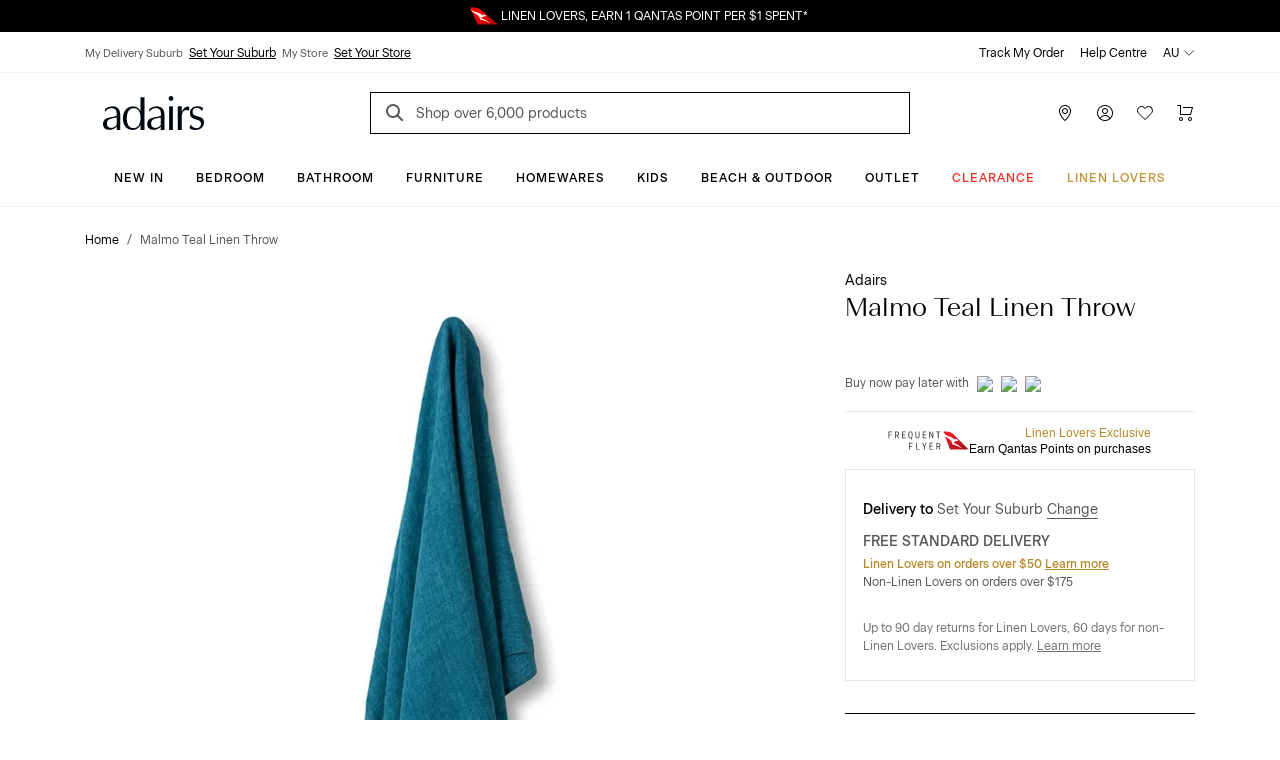

--- FILE ---
content_type: text/javascript; charset=UTF-8
request_url: https://td.yieldify.com/yieldify/code.js?w_uuid=99414888-90b4-41f7-8052-5502b177f0c0&k=1&loca=https://www.adairs.com.au/malmo-teal-linen-throw/
body_size: 73437
content:
!function(){try{if(document.body)e();else if("object"==typeof document&&"function"==typeof document.addEventListener)document.addEventListener("DOMContentLoaded",e);else{if("object"!=typeof document||"function"!=typeof document.attachEvent)return;document.attachEvent("onDOMContentLoaded",e)}}catch(e){}function e(){try{(()=>{var e={678:e=>{(()=>{"use strict";var t={d:(e,n)=>{for(var r in n)t.o(n,r)&&!t.o(e,r)&&Object.defineProperty(e,r,{enumerable:!0,get:n[r]})},o:(e,t)=>Object.prototype.hasOwnProperty.call(e,t)},n={};t.d(n,{default:()=>s});class r{constructor(e){this.json=e}parse(e,t){return this.json.parse(e,t)}stringify(e){const t=this.json;return this.json.stringify(e,(function(e,n){if("string"==typeof n&&"object"==typeof this[e])try{return t.parse(n)}catch(e){return n}return n}))}}const s=function(e){const t=e.createElement("iframe");t.style.display="none",t.name="yie-js",t.src="about:blank",e.body.appendChild(t);const n={JSON:(s=t.contentWindow).JSON,Promise:s.Promise,String:s.String,RegExp:s.RegExp,Array:s.Array,Math:s.Math,parseFloat:s.parseFloat,parseInt:s.parseInt,Set:s.Set,URL:s.URL,DocumentPrototype:s.Document.prototype,SafeHTMLElement:s.HTMLElement,SafeObject:s.Object,Node:s.Node,EventTarget:s.EventTarget};var s;return n.JSON=new r(n.JSON),n}(document);e.exports=n.default})()},536:(e,t,n)=>{var r=n(678).Math;(()=>{"use strict";var e={d:(t,n)=>{for(var r in n)e.o(n,r)&&!e.o(t,r)&&Object.defineProperty(t,r,{enumerable:!0,get:n[r]})},o:(e,t)=>Object.prototype.hasOwnProperty.call(e,t),r:e=>{"undefined"!=typeof Symbol&&Symbol.toStringTag&&Object.defineProperty(e,Symbol.toStringTag,{value:"Module"}),Object.defineProperty(e,"__esModule",{value:!0})}},n={};e.r(n),e.d(n,{executeAdvancedComponent:()=>h,getComponentMainEntrypointFunction:()=>g,returnComponentIframe:()=>p});class s{static addEventListener(e,t,n,r){if(!s.isStandardsEventTarget(e))throw new TypeError("object is not an EventTarget");e.addEventListener(t,n,r)}static removeEventListener(e,t,n,r){if(!s.isStandardsEventTarget(e))throw new TypeError("object is not an EventTarget");e.removeEventListener(t,n,r)}static dispatchEvent(e,t){if(!s.isStandardsEventTarget(e))throw new TypeError("object is not an EventTarget");e.dispatchEvent(t)}static isStandardsEventTarget(e){return"object"==typeof e&&"function"==typeof e.addEventListener&&"function"==typeof e.removeEventListener&&"function"==typeof e.dispatchEvent}}const i="xxxxxxxx-xxxx-4xxx-yxxx-xxxxxxxxxxxx",o=/[xy]/g,a="y",c=16,l=3,u=8,d={display:"block",overflow:"hidden",border:"none",width:"100%",height:"100%"};function h(e,t,n,r){e.appendChild(t),s.addEventListener(t,"error",r),s.addEventListener(t,"load",n)}function p(e,t){const n=document.createElement("iframe");var s;n.name=i.replace(o,(e=>{const t=r.random()*c|0;return(e===a?function(e){return e&l|u}(t):t).toString(c)})),n.style.cssText=(s=d,Object.entries(s).map((([e,t])=>({key:e,value:t})))).map((e=>`${e.key}:${e.value}`)).join(";");const h=function(e){return`A ${e.replace(/-/g," ")} component`}(t);return n.title=h,n.srcdoc=e,n}function g(e){return e.contentWindow.main}var m=t;for(var f in n)m[f]=n[f];n.__esModule&&Object.defineProperty(m,"__esModule",{value:!0})})()}},t={};function n(r){var s=t[r];if(void 0!==s)return s.exports;var i=t[r]={exports:{}};return e[r](i,i.exports,n),i.exports}(()=>{"use strict";var e=n(678).Promise;function t(t){return new e((e=>{setTimeout(e,t)}))}n(678).Math,n(678).String;var r=n(678).Array;const s=/boolean|number|string/;function i(e){return s.test(typeof e)}function o(e,t){if(e===t)return!0;if(null===e||null===t||void 0===e||void 0===t)return!1;if(i(e)||i(t))return!1;if(r.isArray(e)&&r.isArray(t)){if(e.length!==t.length)return!1;for(let n=0;n<e.length;n++)if(!o(e[n],t[n]))return!1;return!0}const n=Object.getOwnPropertyNames(e),s=Object.getOwnPropertyNames(t);if(n.length!==s.length)return!1;n.sort(),s.sort();for(let e=0;e<n.length;e++)if(n[e]!==s[e])return!1;for(const r of n)if(!o(e[r],t[r]))return!1;return!0}var a=n(678).JSON,c=n(678).Array;function l(e){const t=[];if(u(e,[],t),0!==t.length)return t.join("")}function u(e,t,n){if(e&&e.toJSON&&"object"==typeof e&&"function"==typeof e.toJSON&&(e=e.toJSON()),void 0!==e)if(null!==e)if("object"==typeof e){if(t.length>=1e3&&t.length%100==0&&-1!==t.indexOf(e))throw new TypeError("Converting circular structure to JSON");try{if(t.push(e),r=e,c.isArray(r)){if(0===e.length)return void n.push("[]");n.push("[");for(const r of e)void 0===r?n.push("null"):u(r,t,n),n.push(",");return n.pop(),void n.push("]")}const s=Object.keys(e).sort();let i=!1;n.push("{");for(let r=0;r<s.length;r++){const o=s[r],c=e[o];void 0!==c&&(n.push(a.stringify(o)),n.push(":"),u(c,t,n),n.push(","),i=!0)}return i&&n.pop(),void n.push("}")}finally{t.pop()}var r}else n.push(a.stringify(e));else n.push("null")}function d(e){for(const t in e)if(e[t])return!0;return!1}function h(e){return Object.keys(e)}function p(e){return null==e}function g(e){return null!==e}function m(e){return null!=e}function f(e){return"string"==typeof e}function y(e,t){return p(t)&&(t="Unexpected value: "+e),new Error(t)}function v(e){const t=[];for(const n of e)for(const e of n)t.push(e);return t}function b(e){return w(e,m)}function w(e,t){return e.filter(t)}function E(e){return 0===e.length}function O(e,t){return x(e.map((e=>({key:t(e),value:e}))))}function C(e,t=S){return h(n=O(e,t)).map((e=>n[e]));var n}function S(e){const t=l(e);return void 0===t?"undefined":t}function k(e){return Object.entries(e).map((([e,t])=>({key:e,value:t})))}n(678).Array,n(678).Array,n(678).Math;const A=(e,t)=>t;function x(e,t=A){const n={};for(let r of e){const e=n[r.key];void 0!==e&&(r=t({key:r.key,value:e},r)),n[r.key]=r.value}return n}function I(e,t){return function(e,t){return x(k(e).map(t))}(e,(({key:e,value:n})=>({key:e,value:t(n,e)})))}function j(e){return{type:"fail",error:e}}function R(e){return{type:"success",data:e}}function L(e){return{get:t=>t[e],set:(t,n)=>t[e]===n?t:{...t,[e]:n}}}function M(e,t){return e===t}function T(e,t){let n,r,s=!0;return i=>(!s&&t(i,n)||(r=e(i),s=!1),n=i,r)}function P(e,t){return t.get(e).map(((e,t)=>{return function(e){return{get:t=>t[e],set:(t,n)=>t[e]===n?t:[...t.slice(0,e),n,...t.slice(e+1)]}}(t),{get:e=>r.get(n.get(e)),set:(e,t)=>n.set(e,r.set(n.get(e),t))};var n,r}))}function N(){}function D(e,t){return 0===t.indexOf(e)}n(678).JSON,n(678).Array,n(678).Math,n(678).RegExp,n(678).Promise;const _={milliseconds:1,seconds:1e3,minutes:6e4,hours:36e5,days:864e5},U=(e,t)=>({type:"duration",value:t,unit:e});function V(e){return{type:"time",unit:"milliseconds",value:e.getTime()}}function H(e,t){if(t.unit===e)return t;const n=t.value*_[t.unit];return{type:t.type,unit:e,value:n/_[e]}}var F=n(678).URL;function B(e){try{const{protocol:t}=new F(e);return["https:","http:"].includes(t)}catch(e){return!1}}var G=n(678).Math;const W="xxxxxxxx-xxxx-4xxx-yxxx-xxxxxxxxxxxx",$=/[xy]/g,K=/[0-9a-f]{8}-[0-9a-f]{4}-4[0-9a-f]{3}-[89ab][0-9a-f]{3}-[0-9a-f]{12}/;function J(e){return 3&e|8}function z(){const e=function(){try{const e=crypto.randomUUID();return function(e){return m(e.match(K))}(e)?R(e):j()}catch(e){}return j()}();if("success"===e.type)return e.data;const t=function(){try{return R(W.replace($,(e=>{const t=new Uint8Array(1);crypto.getRandomValues(t);const n=t[0]%16;return("y"===e?J(n):n).toString(16)})))}catch(e){}return j()}();return"success"===t.type?t.data:W.replace($,(e=>{const t=16*G.random()|0;return("y"===e?J(t):t).toString(16)}))}const Q=/^[a-zA-Z0-9$!#%&'*+/=?^_`{|}~-]+(?:\.[a-zA-Z0-9$!#%&'*+/=?^_`{|}~-]+)*@(?:[a-zA-Z0-9](?:[a-zA-Z0-9-]*[a-zA-Z0-9])?\.)+[a-zA-Z0-9](?:[a-zA-Z0-9-]*[a-zA-Z0-9])?$/,X="E002",Y="E022",q="E032",Z="E054",ee="E071",te="E072",ne="E086",re="E090",se="E091",ie="E092",oe="E093",ae="E095",ce="E096",le="E097",ue="E126",de="E141",he="E156",pe="W043",ge="W046",me="W050",fe="W051",ye="W053";var ve=n(678).Promise;class be{static merge(e){const t=new be;return e.forEach((e=>{e.subscribe((e=>{t.publish(e)}))})),t}constructor(){this.subscribers=[],this.publishCount=0}subscribe(e){if(this.subscribers.includes(e))throw new Error("E077");return this.subscribers.push(e),this.createSubscription(e)}publish(e){this.subscribers.map((e=>e)).forEach((t=>t(e))),this.publishCount++}filter(e){const t=new be;return this.subscribe((n=>{e(n,this.publishCount,this)&&t.publish(n)})),t}debounce(e,t=we){if(e<=0)return this;const n=new be;let r=0;return this.subscribe((function(s){const i=t();i-r>=e&&(r=i,n.publish(s))})),n}waitFor(e){return new ve((t=>{this.subscribe((n=>{o(n,e)&&t(n)}))}))}dispatchAs(e,t){return this.subscribe((n=>t.dispatch(e(n))))}createSubscription(e){return{dispose:()=>{const t=this.subscribers.indexOf(e);t>-1&&this.subscribers.splice(t,1)}}}}function we(){return(new Date).getTime()}class Ee extends be{constructor(e=300){super(),this.buffer=[],this.maxBufferSize=e}publish(e){if(0===this.subscribers.length){if(this.buffer.length>=this.maxBufferSize)throw new Error("E076");this.buffer.push(e)}else super.publish(e)}subscribe(e){const t=super.subscribe(e);return this.buffer.length>0&&this.flush(),t}flush(){const e=this.buffer;this.buffer=[];for(const t of e)super.publish(t)}}var Oe=n(678).JSON;const Ce="DEBUG",Se="INFO",ke="WARN",Ae="ERROR",xe="FATAL",Ie=["DEBUG","INFO","WARN","ERROR","FATAL"];function je(e){return Ie.indexOf(e)}const Re=["E160"],Le=new class extends Ee{constructor(){super(),this.sentCodes={},this.debuggerObservable=new Ee,this.level=Se,this.consoleLogging=!1,this.messageCount=0,this.isRecursing=!1}debug(e,t){"function"==typeof console.table&&!p(e)&&e.formatAsTable?this.consoleTable(t,e):this.log(Ce,t,e)}info(e,t){this.log(Se,t,e)}warn(e,t){this.log(ke,t,e)}error(e,t){this.log(Ae,t,e)}fatal(e,t){this.log(xe,t,e)}getLevel(){return this.level}setLevel(e){this.level=e}enableConsoleLogging(){this.consoleLogging=!0}publish(e){if("DEBUG"!==e.level)return this.shouldLogMessageBypassRemoteCap(e)?super.publish(e):void(this.messageCount>=10||(super.publish(e),this.messageCount++,this.messageCount>=10&&(this.consoleLog(Ce,"Remote log cap reached"),super.publish({level:ke,message:Oe.stringify({msg:"W013"}),timestamp:(new Date).getTime()}))))}resetCaps(){this.messageCount=0,this.sentCodes={}}consoleTable(e,t){if(!this.shouldLog(Ce)||!this.consoleLogging)return;const{formatAsTable:n,stack:r}=t,s=function(e,t){var n={};for(var r in e)Object.prototype.hasOwnProperty.call(e,r)&&t.indexOf(r)<0&&(n[r]=e[r]);if(null!=e&&"function"==typeof Object.getOwnPropertySymbols){var s=0;for(r=Object.getOwnPropertySymbols(e);s<r.length;s++)t.indexOf(r[s])<0&&Object.prototype.propertyIsEnumerable.call(e,r[s])&&(n[r[s]]=e[r[s]])}return n}(t,["formatAsTable","stack"]);console.log(e),console.table(s)}shouldLog(e){return je(e)>=je(this.level)}log(e,t,n){if(!this.shouldLog(e))return;const r=this.normaliseArgs(n);this.consoleLog(e,t,r),this.isRecursing?this.consoleLog(ke,"W016"):(this.isRecursing=!0,this.remoteLog(e,t,r),this.isRecursing=!1)}remoteLog(e,t,n){var r;const s=t||"";let i;try{i=Oe.stringify({msg:s,args:n})}catch(e){return void this.consoleLog(ke,"W014")}i.length>1500&&(i=Oe.stringify({msg:s.substring(0,1500)}),this.consoleLog(ke,"W015"));const o=(new Date).getTime();this.getLevel()===Ce&&this.debuggerObservable.publish({level:e,message:s,args:m(n)?n:void 0,timestamp:o}),null!==(r=this.sentCodes[s])&&void 0!==r&&r||(this.publish({level:e,message:i,timestamp:o}),this.sentCodes[s]=!0)}consoleLog(e,t,n){if(this.consoleLogging)switch(t+=t.match("\n$")?"":"\n",e){default:case Ce:console.log(t,n);break;case Se:console.info(t,n);break;case ke:console.warn(t,n);break;case Ae:case xe:console.error(t,n)}}normaliseArgs(e){if(!p(e))return I(e,((e,t)=>{let n;return n=e instanceof Error?this.serialiseError(e):"undefined"!=typeof ErrorEvent&&e instanceof ErrorEvent?m(e.error)?this.serialiseError(e.error):this.serialiseErrorEvent(e):e,n}))}serialiseError(e){return function(e){return{name:e.name,message:e.message,fileName:e.fileName,lineNumber:e.lineNumber,columnNumber:e.columnNumber,stack:m(e.stack)?e.stack.split("\n")[1]:void 0}}(e)}serialiseErrorEvent(e){return{message:e.message,fileName:e.filename,lineNumber:e.lineno,columnNumber:e.colno}}shouldLogMessageBypassRemoteCap(e){return Re.some((t=>e.message.includes(t)))}};var Me=n(678).DocumentPrototype,Te=n(678).SafeHTMLElement,Pe=n(678).SafeObject,Ne=n(678).Node,De=n(678).EventTarget;function _e(e,t){try{return We(t)?Me.querySelectorAll.call(document,e):$e(t)?t.querySelectorAll(e):Te.prototype.querySelectorAll.call(t,e)}catch(n){return Le.warn({method:"querySelectorAll",msg:null==n?void 0:n.message},ge),t.querySelectorAll(e)}}function Ue(e,t){try{return We(t)?Me.querySelector.call(document,e):$e(t)?t.querySelector(e):Te.prototype.querySelector.call(t,e)}catch(n){return Le.warn({method:"querySelector",msg:null==n?void 0:n.message},ge),t.querySelector(e)}}function Ve(e,t){try{Ne.prototype.appendChild.call(e,t)}catch(n){Le.warn({method:"appendChild",msg:null==n?void 0:n.message},ge),e.appendChild(t)}}function He(e,t,n){try{return Ne.prototype.insertBefore.call(e,t,n)}catch(r){return Le.warn({method:"insertBefore",msg:null==r?void 0:r.message},ge),e.insertBefore(t,n)}}function Fe(e){try{return Pe.getOwnPropertyDescriptor(Ne.prototype,"parentElement").get.call(e)}catch(t){return Le.warn({method:"parentElement",msg:null==t?void 0:t.message},ge),e.parentElement}}function Be(e){try{return Pe.getOwnPropertyDescriptor(Ne.prototype,"firstChild").get.call(e)}catch(t){return Le.warn({method:"firstChild",msg:null==t?void 0:t.message},ge),e.firstChild}}function Ge(e,t,n,r){try{return De.prototype.addEventListener.call(e,t,n,r)}catch(s){return Le.warn({method:"addEventListener",msg:null==s?void 0:s.message},ge),e.addEventListener(t,n,r)}}function We(e){return"location"in e}function $e(e){return"mode"in e}var Ke=n(536);function Je(e,t,n,r){return{type:"COLLECTION_ADVANCED_COMPONENT_ERROR",collectionId:e,componentUrl:t,advancedComponentId:n,error:r}}var ze=n(678).String;function Qe(e,t,n,r,s,i,o,a,c,l,u=!1){const d=function(e){return e.filter((e=>"advanced-component"===e.type))}(n);for(const n of d){const d=r[n.name];"string"!=typeof d&&s.dispatch(Je(t.id,e.settings.url,n.id,"E174"));const h=c.selectOnlyOneElement(e.uuid,`#${n.id}`),p=Xe(e,t,n,s,i,o,a,l,u);try{const r=(0,Ke.returnComponentIframe)(d,n.name),i=r=>{s.dispatch(Je(t.id,e.settings.url,n.id,r.message))},o=()=>{const i=(0,Ke.getComponentMainEntrypointFunction)(r);if("function"==typeof i)return i({initParams:n.parameters,api:p,logger:Le});s.dispatch(Je(t.id,e.settings.url,n.id,"E173"))};(0,Ke.executeAdvancedComponent)(h,r,o,i)}catch(r){return void s.dispatch(Je(t.id,e.settings.url,n.id,r.message))}}}function Xe(e,t,n,r,s,i,o,a,c=!1){return{ready:()=>{try{r.dispatch({type:"COLLECTION_ADVANCED_COMPONENT_READY",collectionId:t.id,componentUrl:e.settings.url,advancedComponentId:n.id})}catch(e){Le.error({campaignId:t.campaignId,splitName:t.splitName,message:m(e)?e.message:""},"E175")}},error:s=>{try{r.dispatch(Je(t.id,e.settings.url,n.id,s))}catch(e){Le.error({campaignId:t.campaignId,splitName:t.splitName,message:m(e)?e.message:""},"E180")}},data:r=>{try{if(c){const t=function(e){let t;return(...n)=>{clearTimeout(t),t=setTimeout((()=>e(...n)),200)}}(r);return a(n.id,e.settings.url,t),setTimeout((()=>t(s)),1),Object.assign(Object.assign({},s),{isVisible:!1})}return a(n.id,e.settings.url,r),s}catch(e){return Le.error({campaignId:t.campaignId,splitName:t.splitName,message:m(e)?e.message:""},"E176"),s}},ctaClick:(s,o)=>{try{r.dispatch((a={campaignId:t.campaignId,campaignName:t.campaignName,collectionId:t.id,componentDisplayOrder:e.settings.displayOrder,componentId:e.id,control:!1,ctaType:o.type,ctaTarget:"target"in o?ze(o.target):null,name:o.name,countAsClick:o.countAsClick,additionalAction:o.additionalAction,elementId:n.id,elementText:s,experiment:t.experiment,splitName:t.splitName,isFormSubmit:!1,testMode:t.testMode,timestamp:i.currentTime()},Object.assign({type:"CLICK_THROUGH"},a)))}catch(e){Le.error({campaignId:t.campaignId,splitName:t.splitName,message:m(e)?e.message:""},"E177")}var a},formSubmit:n=>{try{const a=t.campaignId;r.dispatch((s={campaignId:a,campaignName:t.campaignName,collectionId:t.id,componentDisplayOrder:e.settings.displayOrder,componentId:e.id,control:!1,experiment:t.experiment,splitName:t.splitName,testMode:t.testMode,timestamp:i.currentTime(),inputValues:n,formSubmitOrder:o,isBackInStockRegistration:!1},Object.assign({type:"FORM_SUBMIT"},s)))}catch(e){Le.error({campaignId:t.campaignId,splitName:t.splitName,message:m(e)?e.message:""},"E178")}var s},engagementAction:(s,o,a)=>{try{r.dispatch((c={campaignId:t.campaignId,campaignName:t.campaignName,collectionId:t.id,componentDisplayOrder:e.settings.displayOrder,componentId:e.id,control:!1,countAsClick:null==a||a,testMode:t.testMode,actiontype:"engagement",name:o,timestamp:i.currentTime(),experiment:t.experiment,splitName:t.splitName,actiontarget:null,elementid:n.id,text:s},Object.assign({type:"ENGAGEMENT_ACTION"},c)))}catch(e){Le.error({campaignId:t.campaignId,splitName:t.splitName,message:m(e)?e.message:""},"E179")}var c}}}const Ye={};function qe(e){const t=Ye[e];if(p(t))throw new Error(`Component with uuid ${e} was not found`);return t}function Ze(e){return Ye[e]}function et(e,t){return nt(e,t)}function tt(e,t){return nt(e,t)}function nt(e,t){return p(t)||"boolean"==typeof t?Boolean(t):!!(e instanceof KeyboardEvent&&m(t.keys))&&t.keys.includes(e.key)}var rt=n(678).Math;const st=U("minutes",1);class it{static getSeedOffsetFromTimestamp(e){if(p(e))return U("milliseconds",0);const t={type:"time",value:e,unit:"seconds"},n=function(e,t){const n=H("milliseconds",e);return{type:"duration",unit:"milliseconds",value:H("milliseconds",t).value-n.value}}(V(new Date),t);return rt.abs(H("seconds",n).value)>H("seconds",st).value?n:U("milliseconds",0)}constructor(e){this.offset=null!=e?e:U("milliseconds",0)}currentTime(){return function(e,t){const n=H("milliseconds",e),r=H("milliseconds",t);return{type:"time",unit:"milliseconds",value:n.value+r.value}}(V(new Date),this.offset)}getOffset(){return this.offset}setOffset(e){this.offset=e}}function ot(e,t){const n=[..._e('[tabIndex]:not([tabindex^="-"])',e)];if(!p(n[0]))return n.reduce(((e,n)=>t(n.tabIndex,e.tabIndex)?n:e),n[0])}function at(e){return ot(e,((e,t)=>e<t))}function ct(e){const t=Ue("form",e);return p(t)?at(e):t}class lt{lockScrolling(){m(this.savedBodyState)||(this.savedBodyState={style:{position:document.body.style.position,top:document.body.style.top,left:document.body.style.left,width:document.body.style.width},scrollY:window.scrollY,scrollX:window.scrollX},document.body.style.top=`-${window.scrollY}px`,document.body.style.left=`-${window.scrollX}px`,document.body.style.width="100%",document.body.style.position="fixed")}unlockScrolling(){p(this.savedBodyState)||(document.body.style.top=this.savedBodyState.style.top,document.body.style.left=this.savedBodyState.style.left,document.body.style.position=this.savedBodyState.style.position,document.body.style.width=this.savedBodyState.style.width,window.scrollTo(this.savedBodyState.scrollX,this.savedBodyState.scrollY),this.savedBodyState=void 0)}}class ut extends lt{static toArray(e){const t=[];for(let n=0;n<e.length;n++){const r=e[n];m(r)&&t.push(r)}return t}constructor(e){super(),this.domUtil=e}setStyle(e,t,n,r){this.selectFirstElement(e,t).style.setProperty(n,r)}setStyleOnElements(e,t,n,r){const s=this.findInsideShadowDomAndOuterWrapper(e,t);if(E(s))throw new Error(ae);ut.toArray(s).forEach((e=>e.style.setProperty(n,r)))}getStyle(e,t,n){return this.selectFirstElement(e,t).style[n]}setTextContent(e,t,n){this.selectFirstElement(e,t).textContent=n}createElementAndAppend(e,t,n,r,s){const i=this.selectFirstElement(e,t);this.domUtil.createElementAndAppend(i,n,r,s)}listen(e,t,n,r,s){const i=this.findInsideShadowDomAndOuterWrapper(e,t);if(E(i))throw new Error(ae);const o=new be,a=e=>{et(e,r)&&e.preventDefault(),tt(e,s)&&e.stopPropagation(),o.publish(e)};return i.forEach((e=>Ge(e,n,a))),o}getInputValue(e,t){const n=this.selectOnlyOneElement(e,t);if(void 0===n.value)throw new Error(te);return n.value}getRadioGroupValue(e,t){const n=this.getCheckedValuesFromGroup(e,t,"radio");return 1===n.length&&m(n[0])?n[0]:""}getCheckedValuesFromGroup(e,t,n){const r=ut.toArray(this.findInsideShadowDomAndOuterWrapper(e,`input[type="${n}"][name="${t}"]`));if(0===r.length)throw new Error(ae);return r.filter((e=>e.checked)).map((e=>e.value))}getCheckedState(e,t){const n=this.selectOnlyOneElement(e,t);if(void 0===n.checked)throw new Error("E074");return n.checked}selectOnlyOneElement(e,t){const n=this.findInsideShadowDomAndOuterWrapper(e,t);if(n.length>1)throw new Error(ee);if(p(n[0]))throw new Error(ae);return n[0]}selectFirstElement(e,t){const n=this.findInsideShadowDomAndOuterWrapper(e,t);if(p(n[0]))throw new Error(ae);return n[0]}focusElement(e,t){this.selectOnlyOneElement(e,t).focus({preventScroll:!1})}focusInitialElement(e){const t=ct(qe(e).shadow);p(t)||t.focus()}modifyTextContent(e,t,n){this.selectOnlyOneElement(e,t).textContent=n}removeAttribute(e,t,n){this.selectOnlyOneElement(e,t).removeAttribute(n)}modifyAttribute(e,t,n,r){this.selectOnlyOneElement(e,t).setAttribute(n,r)}restoreComponent(e,t,n,r,s,i,o,a,c,l,u){var d,h;const g=Ze(e.uuid),m=null===(h=null===(d=null==g?void 0:g.parentElement)||void 0===d?void 0:d.parentElement)||void 0===h?void 0:h.parentElement;p(g)||p(m)||(document.contains(g)||this.domUtil.drawInSelectorByElement(s,m,a),_e('[y-type="advanced-component"] iframe',g.shadow).forEach((e=>e.remove())),Qe(e,t,n,r,c,l,new it(i),o,this,u,!0))}findInsideShadowDomAndOuterWrapper(e,t){const n=qe(e),r=this.findCampaignOuterWrapper(n),s=[..._e(t,n.shadow),..._e(t,r)];return r.matches(t)&&s.push(r),s}findCampaignOuterWrapper(e){const t=e.closest(".yie-outer-element");return null!=t?t:e}}class dt extends HTMLElement{connectedCallback(){this.initAttributes(),this.initShadow(),this.initPreviewAppScript()}initAttributes(){const e=this.getAttribute("channelId"),t=this.getAttribute("tabId"),n=this.getAttribute("previewUrl");if(p(e)||p(t)||p(n))throw new Error("E169");this.channelId=e,this.tabId=t,this.previewUrl=n}initShadow(){m(this.shadow)||(this.shadow=this.attachShadow({mode:"closed"}))}initPreviewAppScript(){const e=document.createElement("script");e.setAttribute("id","yi-preview-js"),e.src=this.previewUrl,e.async=!0,e.onerror=e=>Le.error({error:e},"E132"),this.shadow.appendChild(e)}}let ht=!1;var pt;!function(e){e[e.FirstChild=0]="FirstChild",e[e.LastChild=1]="LastChild",e[e.Before=2]="Before",e[e.After=3]="After"}(pt||(pt={}));var gt=n(678).Math;var mt=n(678).Promise;function ft(e){return H("milliseconds",e).value}n(678).parseInt;const yt=(...e)=>((...e)=>(t,n=T,r=function(e){return(t,n)=>{if(t===n)return!0;if(t.length!==n.length)return!1;for(let r=0;r<t.length;r++)if(!e(t[r],n[r]))return!1;return!0}}(M))=>{let s=0;const i=n((e=>(s++,t(...e))),r),o=t=>i(e.map((e=>e(t))));return o.resultFunc=e=>t(...e),o.recomputations=()=>s,o.resetRecomputations=()=>{s=0},o})(...e);n(678).Math;var vt=n(678).parseFloat,bt=n(678).parseInt;function wt(e){return"number"==typeof e&&Number.isFinite(e)}function Et(e){return e.replace(/\s/g,"").replace(/[.,]([0-9]{3,})/g,"$1").replace(/,([0-9]{0,2})$/,".$1")}function Ot(e){try{const t=Et(e),n=vt(t);return wt(n)?n:null}catch(e){return null}}n(678).parseInt,n(678).Math;const Ct=e=>"overlay"===e.campaignType,St=e=>e.config.campaigns,kt=e=>"Overlay"===e.type,At=(xt={overlay:"o",notification:"n",popover:"p"},Object.entries(xt).reduce(((e,[t,n])=>{if(n in xt)throw new Error(`Value "${n}" is already a key in the lookup table`);return Object.assign(Object.assign({},e),{[t]:n,[n]:t})}),{}));var xt;function It(e){return/^\d+$/.test(e)?e:At[e]}yt((e=>e.capping.web))((e=>{return x(k(e).filter((({value:e})=>0!==e.value)).sort((t=({value:e})=>ft(e),(e,n)=>{const r=t(e),s=t(n);return r<s?-1:r>s?1:0})).reverse().filter(((e,t)=>t<11)).map((({key:e,value:t})=>{return{key:It(e),value:(n=ft(t),gt.floor(n/1e3)-1473984e3)};var n})));var t}));var jt=n(678).String;const Rt=e=>e.config.emailCampaigns,Lt=e=>e.config.scrapingV2.pageTypes,Mt=(yt(Lt)((e=>e.filter((e=>e.isUsedInAnalytics)))),yt(Lt)((e=>e.filter((e=>m(e.epsilonPromoId))))),yt(St)((function(e){return v(e.map((e=>e.collections)))}))),Tt=(yt(Mt)((e=>O(e,(e=>jt(e.id))))),yt(Mt)((e=>v(e.map((e=>e.components)))))),Pt=yt(Tt)((e=>e.filter(kt))),Nt=(yt(Pt)((e=>O(e,(e=>e.settings.url)))),yt(Pt)((e=>O(e,(e=>e.uuid)))),yt(Pt)((e=>x(e.map((e=>{return{key:e.settings.url,value:(t=e.settings.overlayElements,t.filter((e=>"coupon"===e.type)))};var t}))))),yt((e=>e.config.performanceIndicators))((e=>p(e)?[]:C(v(e.map((e=>v(e.userGroups.map((e=>e.triggers)))))))))),Dt=yt(Mt)((e=>C(v(e.map((e=>v([...e.userGroups,...e.closingGroups].map((e=>e.triggers))))))))),_t=yt(Dt,Nt)(((e,t)=>C([...e,...t]))),Ut=yt(_t)((e=>C(e.reduce(((e,t)=>"Click"===t.type||"Hover"===t.type?[...e,t]:e),[])))),Vt=(yt(Ut)((e=>C(e.map((e=>e.settings.selector))))),yt(Mt)((e=>x(e.map((e=>({key:jt(e.id),value:v([...e.userGroups,...e.closingGroups].map((e=>e.triggers)))}))))))),Ht=(yt(Vt)((e=>I(e,(e=>C(b(e.filter((e=>"Click"===e.type||"Hover"===e.type)).map((e=>e.settings.selector)))))))),yt(_t)((e=>e.filter((e=>"ScrollToElement"===e.type)))),yt(Pt)((e=>v(e.map((e=>kt(e)?e.settings.overlayElements:[]))))),yt(Rt)((e=>e.reduce(((e,t)=>Object.assign(Object.assign({},e),{[t.id]:t})),{}))),yt(Rt)((e=>e.filter((e=>e.sources.some((e=>"lead-gen"===e))))))),Ft=(yt(Ht,(e=>e.capping.email))(((e,t)=>e.filter((e=>p(t[e.id]))))),yt(Rt)((e=>e.filter((e=>e.sources.some((e=>"scraped"===e)))))),yt(St)((e=>x(e.map((e=>({key:jt(e.id),value:e})))))),yt((e=>e.config.campaigns.filter(Ct)))((e=>x(e.map((e=>({key:jt(e.id),value:e})))))));var Bt,Gt;yt(Mt,Ft)(((e,t)=>x(e.map((e=>{var n;return{key:jt(e.id),value:null===(n=t[e.campaignId])||void 0===n?void 0:n.priority}}))))),yt((e=>e.fonts))((e=>Object.entries(e).filter((([,e])=>e===Bt.ERRORED||e===Bt.PREPARING)).map((([e])=>e)))),n(678).Promise,n(678).URL,n(678).Array,(Gt=Bt||(Bt={})).ERRORED="errored",Gt.LOADED="loaded",Gt.PREPARING="preparing";var Wt=n(678).Promise,$t=n(678).Math,Kt=n(678).RegExp,Jt=n(678).String,zt=function(e,t,n,r){return new(n||(n=Wt))((function(s,i){function o(e){try{c(r.next(e))}catch(e){i(e)}}function a(e){try{c(r.throw(e))}catch(e){i(e)}}function c(e){var t;e.done?s(e.value):(t=e.value,t instanceof n?t:new n((function(e){e(t)}))).then(o,a)}c((r=r.apply(e,t||[])).next())}))};const Qt=["z-index","display","visibility","opacity"];class Xt{static toArray(e){const t=[];for(let n=0;n<e.length;n++){const r=e[n];m(r)&&t.push(r)}return t}constructor(e,t){this.documentLike=e,this.windowLike=t}drawByString(e,t,n){const r=this.documentLike.createElement("div");r.innerHTML=t.trim(),this.drawInSelectorByElement(e,Be(r),n)}drawInSelectorByElement(e,t,n){this.selectorHasMatches(e);const r=Ue(e,this.documentLike);p(r)||this.drawElement(t,r,n)}drawInTargetNodeByElement(e,t,n){p(e)||this.drawElement(t,e,n)}listen(e,t,n,r){this.selectorHasMatches(e);const s=new be,i=_e(e,this.documentLike),o=e=>{et(e,n)&&e.preventDefault(),tt(e,r)&&e.stopPropagation(),s.publish(e)};for(let e=0;e<i.length;e++){const n=i[e];m(n)&&Ge(n,t,o)}return s}scrape(e,t,n){const r=_e(e,p(n)?this.documentLike:n),s=m(t)?e=>e.getAttribute(t):e=>this.elementText(e),i=[];for(let e=0;e<r.length;e++){const n=r[e];if(!p(n))if(this.isSelectElement(n)){const e=n,t=e.selectedIndex;i.push(s(e.item(t)))}else p(t)&&this.isImageElement(n)?i.push(n.getAttribute("src")):p(t)&&this.isInputElementWithSupportedValue(n)?i.push(this.cleanText(n.value)):i.push(s(n))}return i}getInputValue(e){const t=this.selectOnlyOneElement(e);if(void 0===t.value)throw new Error(te);return t.value}setInputValue(e,t){const n=this.selectOnlyOneElement(e);if(!["textarea","input"].includes(n.tagName.toLowerCase()))throw new Error("E073");this.setNativeValue(n,t)}clickElement(e){const t=this.selectOnlyOneElement(e);["mousedown","mouseup"].forEach((t=>{const n=new Event(t);this.dispatchEvent(e,n)})),t.click()}dispatchEvent(e,t){this.selectOnlyOneElement(e).dispatchEvent(t)}getBoundingClientRect(e){const t=this.selectOnlyOneElement(e);return this.getElementBoundingClientRect(t)}getParentBoundingClientRect(e,t){this.selectorHasMatches(e);const n=Ue(e,this.documentLike),r=m(n)?Fe(n):void 0;switch(t){case pt.FirstChild:case pt.LastChild:if(m(n))return this.getElementBoundingClientRect(n);break;case pt.Before:case pt.After:if(m(r))return this.getElementBoundingClientRect(r);break;default:y(t)}return{top:0,bottom:0,left:0,right:0,height:0,width:0}}selectorPresent(e){try{return m(Ue(e,this.documentLike))}catch(e){return!1}}selectorsPresent(e){return e.map((e=>this.selectorPresent(e)))}getPositionData(e){try{const t=this.selectOnlyOneElement(e),n=this.getElementBoundingClientRect(t),{pageYOffset:r,pageXOffset:s}=this.windowLike,i=this.getElementComputedStyleProperties(t,Qt),o=this.getElementZIndex(t),a=this.isPositionFixed(t),c=n.left+s,l=n.top+r;return{css:Object.assign(Object.assign({},i),{"z-index":o}),pageOffset:{left:$t.round(a?n.left:c),top:$t.round(a?n.top:l)},width:$t.round(n.width),height:$t.round(n.height),fixed:a}}catch(e){return null}}getElementZIndex(e){let t=e;for(;m(t);){const e=this.getElementComputedStyleProperties(t,["z-index","position"]),n=e["z-index"],r=e.position,s=m(r)&&"-webkit-sticky"===r&&m(n)&&"0"===n;if(m(n)&&"auto"!==n&&!s)return n;t=Fe(t)}return"auto"}getPathToRoot(e){const t=[];let n=e;for(;m(n);)t.push(n),n=Fe(n);return t}isPositionFixed(e){return this.getPathToRoot(e).some((e=>{const t=this.getElementComputedStyleProperties(e,["position"]);return m(t.position)&&"fixed"===t.position}))}getPositionsData(e){return e.map((e=>this.getPositionData(e)))}elementText(e){return this.cleanText(function(e){try{return Pe.getOwnPropertyDescriptor(Ne.prototype,"textContent").get.call(e)}catch(t){return Le.warn({method:"textContent",msg:null==t?void 0:t.message},ge),e.textContent}}(e))}cleanText(e){var t;return null!==(t=null==e?void 0:e.replace(/\s+/g," ").replace(/\n/g," "))&&void 0!==t?t:""}selectOnlyOneElement(e){const t=_e(e,this.documentLike);if(t.length>1)throw new Error(ee);if(p(t[0]))throw new Error(ae);return t[0]}selectorContains(e,t){if(""===t)return!1;let n;try{n=this.selectOnlyOneElement(e)}catch(e){return!1}return m(new Kt(t).exec(n.innerText))}initPreviewApp(e,t,n){!function(e,t,n,r){var s;const i=e.createElement("link");i.href="https://fonts.googleapis.com/css2?family=Roboto:wght@300;400&display=swap",i.rel="stylesheet",null===(s=e.body)||void 0===s||s.appendChild(i),function(){if(!ht){if(m(customElements)&&m(customElements.define))try{customElements.define("yld-preview-app",dt)}catch(e){Le.error(e,ue)}ht=!0}}();const o=e.createElement("yld-preview-app");[["id","yi_preview_app"],["channelId",t],["tabId",n],["previewUrl",r]].forEach((([e,t])=>o.setAttribute(e,t))),m(e.body)&&Ve(e.body,o)}(this.documentLike,t,n,e)}removeElement(e){var t;null===(t=Ue(e,this.documentLike))||void 0===t||t.remove()}loadFonts(e){return zt(this,void 0,void 0,(function*(){const t=this.composeFontFaceLoadPromises(e);return(yield this.waitForAllFontFaceLoadPromises(t)).map((e=>"fulfilled"===e.status?(this.addLoadedFontToDocument(e.value),{status:e.status,fontName:e.fontName}):{status:e.status,fontName:e.fontName,reason:e.value.reason}))}))}addScriptTag(e){return new Wt(((t,n)=>{const r=document.createElement("script");r.src=e,r.onerror=n,r.onload=()=>t(),this.drawInSelectorByElement("body",r,pt.LastChild)}))}setGlobalObjectProperty(e,t){return new Wt(((n,r)=>{try{this.windowLike[e]=t,n()}catch(e){r(e)}}))}createElementAndAppend(e,t,n,r){try{const s=this.documentLike.createDocumentFragment();return r.forEach((({attributes:e,textContent:t})=>{const r=this.documentLike.createElement(n);Object.entries(e).forEach((([e,t])=>{r.setAttribute(e,Jt(t))})),r.textContent=t,s.appendChild(r)})),Wt.resolve(this.drawInTargetNodeByElement(e,s,t))}catch(e){return Wt.reject(e)}}composeFontFaceLoadPromises([e,t]){const n=[],r=(e,t,n=!1)=>e.load().then((e=>[t,e]),(()=>{throw{fontName:t,reason:n?de:"E142"}}));Object.entries(t).forEach((([e,t])=>{t.forEach((t=>{const s={weight:t.fontWeight.toString(),style:t.fontStyle,unicodeRange:t.unicodeRange,display:t.fontDisplay},i=new FontFace(t.fontFamily,t.src,s),o=r(i,e);n.push(o)}))}));for(const[t,i]of Object.entries(e)){const e=(s=i).length<1||1===s.length&&"missing-font"===s[0];if(e){Le.error({fontName:t,urls:i},de);continue}const o=i.map((e=>`url(${e})`)),a=new FontFace(t,o.join(", ")),c=r(a,t,e);n.push(c)}var s;return n}waitForAllFontFaceLoadPromises(e){return zt(this,void 0,void 0,(function*(){const t=e.map((e=>Wt.resolve(e).then((([e,t])=>({status:"fulfilled",fontName:e,value:t})),(e=>({status:"rejected",fontName:e.fontName,value:e})))));return Wt.all(t)}))}addLoadedFontToDocument(e){this.documentLike.fonts.add(e)}selectorHasMatches(e){if(p(Ue(e,this.documentLike)))throw new Error("Dom Utils validation error")}isSelectElement(e){return/^select$/i.test(e.tagName)}isImageElement(e){return"IMG"===e.tagName}isInputElementWithSupportedValue(e){return"INPUT"===e.tagName&&["text","email","number"].includes(e.type)}getElementComputedStyleProperties(e,t){const n=this.documentLike.defaultView,r=null==n?void 0:n.getComputedStyle(e);return t.reduce(((e,t)=>Object.assign(Object.assign({},e),{[t]:null==r?void 0:r.getPropertyValue(t)})),{})}getElementBoundingClientRect(e){const t=e.getBoundingClientRect();return{top:t.top,bottom:t.bottom,left:t.left,right:t.right,height:t.height,width:t.width}}setNativeValue(e,t){const n=Object.getOwnPropertyDescriptor(e,"value"),r=Object.getPrototypeOf(e),s=Object.getOwnPropertyDescriptor(r,"value");if(p(n)||p(s))return void(e.value=t);const i=n.set,o=s.set;m(i)&&i!==o&&m(o)?o.call(e,t):m(i)?i.call(e,t):e.value=t}drawElement(e,t,n){var r;const s=null!==(r=Fe(t))&&void 0!==r?r:void 0;switch(n){case pt.FirstChild:return void He(t,e,Be(t));case pt.LastChild:return void Ve(t,e);case pt.Before:return void(m(s)&&He(s,e,t));case pt.After:return void(m(s)&&He(s,e,function(e){try{return Pe.getOwnPropertyDescriptor(Ne.prototype,"nextSibling").get.call(e)}catch(t){return Le.warn({method:"nextSibling",msg:null==t?void 0:t.message},ge),e.nextSibling}}(t)));default:y(n)}}}var Yt=n(678).JSON;function qt(e){try{return R(Yt.stringify(e))}catch(e){return j(he)}}var Zt=n(678).JSON;function en(e){var t;const n=Zt.parse(null!==(t=sessionStorage.getItem(e))&&void 0!==t?t:"{}");if(m(n.tabId))return n.tabId;const r=z(),s=qt({tabId:r});return"success"===s.type&&sessionStorage.setItem(e,s.data),r}class tn extends HTMLElement{constructor(){super(...arguments),this.isBeingRemoved=!1,this.type="yld-tag-host-campaign"}getFirstElement(){return at(this.shadow)}getLastElement(){return function(e){return ot(e,((e,t)=>e>t))}(this.shadow)}getInitialFocusableElement(){return ct(this.shadow)}getActiveElement(){return this.shadow.activeElement||void 0}focusFirstElement(){const e=this.getFirstElement();m(e)&&e.focus()}focusLastElement(){const e=this.getLastElement();m(e)&&e.focus()}focusInitialElement(){const e=this.getInitialFocusableElement();m(e)&&e.focus()}markForRemoval(){this.isBeingRemoved=!0}connectedCallback(){p(this.componentUuid)&&this.initComponentUuid(),p(this.shadow)&&this.initShadow()}disconnectedCallback(){this.isBeingRemoved||this.dispatchEvent(new Event("disconnected"))}initComponentUuid(){const e=this.getAttribute("componentUuid");p(e)?Le.error(null,"E127"):(Ye[e]=this,this.componentUuid=e)}initShadow(){this.shadow=this.attachShadow({mode:"closed"}),this.shadow.append(...this.children)}}let nn=!1;var rn=n(678).String;const sn="ABCDEFGHIJKLMNOPQRSTUVWXYZabcdefghijklmnopqrstuvwxyz0123456789+/=";class on{static encode(e){const t=on.utf8Encode(e);return on.legacyEncode(t)}static decode(e){const t=on.legacyDecode(e);return on.utf8Decode(t)}static utf8Encode(e){let t="";for(let n=0;n<e.length;n++){const r=e.charCodeAt(n);r<128?t+=rn.fromCharCode(r):r>127&&r<2048?(t+=rn.fromCharCode(r>>6|192),t+=rn.fromCharCode(63&r|128)):(t+=rn.fromCharCode(r>>12|224),t+=rn.fromCharCode(r>>6&63|128),t+=rn.fromCharCode(63&r|128))}return t}static utf8Decode(e){let t="",n=0,r=0,s=0,i=0;for(;n<e.length;)r=e.charCodeAt(n),r<128?(t+=rn.fromCharCode(r),n++):r>191&&r<224?(s=e.charCodeAt(n+1),t+=rn.fromCharCode((31&r)<<6|63&s),n+=2):(s=e.charCodeAt(n+1),i=e.charCodeAt(n+2),t+=rn.fromCharCode((15&r)<<12|(63&s)<<6|63&i),n+=3);return t}static legacyEncode(e){let t,n,r,s,i,o,a,c="",l=0;for(;l<e.length;)t=e.charCodeAt(l++),n=e.charCodeAt(l++),r=e.charCodeAt(l++),s=t>>2,i=(3&t)<<4|n>>4,o=(15&n)<<2|r>>6,a=63&r,isNaN(n)?o=a=64:isNaN(r)&&(a=64),c+=sn.charAt(s)+sn.charAt(i)+sn.charAt(o)+sn.charAt(a);return c}static legacyDecode(e){let t,n,r,s,i,o,a,c="",l=0;if(e.match(/[^A-Za-z0-9+/=]/))throw new Error("E068");for(;l<e.length;)s=sn.indexOf(e.charAt(l++)),i=sn.indexOf(e.charAt(l++)),o=sn.indexOf(e.charAt(l++)),a=sn.indexOf(e.charAt(l++)),t=s<<2|i>>4,n=(15&i)<<4|o>>2,r=(3&o)<<6|a,c+=rn.fromCharCode(t),64!==o&&(c+=rn.fromCharCode(n)),64!==a&&(c+=rn.fromCharCode(r));return c}}class an{static generateCookieStr(e){var t,n;const r=encodeURIComponent(e.content),s=encodeURIComponent(e.name);let i;i=m(e.expiration)?new Date(e.expiration).toUTCString():an.calculateExpiryDate(365).toUTCString();const o=p(e.path)?"/":e.path;return[s,"=",r,"; expires="+i,e.domain&&"; domain="+e.domain,o&&"; path="+o,null!==(t=e.httpOnly)&&void 0!==t&&t?"; httpOnly":"",null!==(n=e.secure)&&void 0!==n&&n?"; secure":"",e.sameSite&&"; SameSite="+e.sameSite].join("")}static parseCookieStr(e){return t=(e?e.split("; "):[]).map((e=>{var t;const n=e.split("="),r=null!==(t=n[0])&&void 0!==t?t:"";let s=n.slice(1).join("=");'"'===s.charAt(0)&&(s=s.slice(1,-1));try{s=decodeURIComponent(s)}catch(e){}return{name:r,content:s}})),n=e=>e.name,x(t.map((e=>({key:n(e),value:[e]}))),((e,t)=>({key:e.key,value:e.value.concat(t.value)})));var t,n}static calculateExpiryDate(e){const t=new Date;return t.setTime(t.getTime()+864e5*e),t}}var cn=n(678).Promise;class ln extends be{constructor(){super()}publish(e){this.value=e,super.publish(e)}publishIfChanged(e){return!o(e,this.getCurrentValue())&&(this.publish(e),!0)}getCurrentValue(){return this.value}getValue(){return new cn(((e,t)=>{if(void 0!==this.value)e(this.value);else{const t=this.subscribe((n=>{e(n),t.dispose()}))}}))}}n(678).RegExp,n(678).parseInt;const un=self,dn=m(un.navigator)&&"string"==typeof un.navigator.appVersion&&un.navigator.appVersion.indexOf("iPhone")>=0;var hn=n(678).JSON;const pn="/*yieldify*/",gn="javascript";function mn(e){return e.indexOf(pn)===e.length-12}class fn{constructor(e){this.windowLike=e}listen(e){const t=new be;return this.windowLike.addEventListener(e,(e=>{t.publish(e)})),t}encodeSpaces(e){return e.replace(/ /g,"%20")}getLocation(){return{hash:this.encodeSpaces(this.windowLike.location.hash),host:this.windowLike.location.host,hostname:this.windowLike.location.hostname,href:this.encodeSpaces(this.windowLike.location.href),pathname:this.windowLike.location.pathname,port:this.windowLike.location.port,protocol:this.windowLike.location.protocol,search:this.windowLike.location.search}}getViewportDimensions(){const{document:e}=this.windowLike,{documentElement:t}=e;return p((n=e).doctype)||"BackCompat"===n.compatMode?{width:e.body.clientWidth,height:e.body.clientHeight}:{width:t.clientWidth,height:t.clientHeight};var n}observeViewportDimensions(){if(p(this.viewportObservable)){this.viewportObservable=new ln;const e=()=>{var e;null===(e=this.viewportObservable)||void 0===e||e.publishIfChanged(this.getViewportDimensions())};this.listen("resize").subscribe(e),setInterval(e,1e3)}return this.viewportObservable}getDocumentDimensions(){const{documentElement:e}=window.document;return{width:e.scrollWidth,height:e.scrollHeight}}observeDocumentDimensions(){if(p(this.documentObservable)){this.documentObservable=new ln;const e=()=>{var e;null===(e=this.documentObservable)||void 0===e||e.publishIfChanged(this.getDocumentDimensions())};this.listen("resize").subscribe(e),setInterval(e,1e3)}return this.documentObservable}getScrollOffsets(){return{scrollY:this.windowLike.scrollY}}getDeviceScale(){var e;return null!==(e=this.windowLike.devicePixelRatio)&&void 0!==e?e:1}observeScrollOffsets(){if(p(this.scrollObservable)){this.scrollObservable=new ln;const e=()=>{var e;null===(e=this.scrollObservable)||void 0===e||e.publishIfChanged(this.getScrollOffsets())};dn&&this.listen("scroll").subscribe(e)}return this.scrollObservable}redirect(e){const t=e.match(/^[^:]+/);if(p(t)||0===t.length)throw new Error(ce);if(t[0]===gn)throw new Error(le);this.windowLike.location.href=e}newTab(e){const t=e.match(/^[^:]+/);if(p(t)||0===t.length)throw new Error(ce);if(t[0]===gn)throw new Error(le);this.windowLike.open(e,"_blank")}setWindowNameData(e){if(!this.canWriteNameProperty())return!1;const t=function(e){const t=qt(e);if("fail"!==t.type)return on.encode(t.data)+pn;Le.error({loc:"encodeValueForWindowName"},he)}(e);return!p(t)&&(this.windowLike.name=t,!0)}getWindowNameData(){const e=this.getWindowNameProperty();if(""===e)return null;try{return function(e){if(!mn(e))throw new Error("E075");const t=e.replace(pn,"");return hn.parse(on.decode(t))}(e)}catch(e){return null}}canWriteNameProperty(){const e=this.getWindowNameProperty();return mn(e)||""===e}getWindowNameProperty(){return this.windowLike.name||""}getUserAgent(){return this.windowLike.navigator.userAgent}getAppVersion(){return this.windowLike.navigator.appVersion}getBaseURI(){return this.windowLike.document.baseURI}}var yn=n(678).RegExp;function vn(e,t,n,r){switch(e.type){case"match-url":return function(e,t){const{url:n}=e,r=t.href,s=new yn(n);return n.length>0&&s.test(r)}(e,t);case"selector-exists":return n.selectorPresent(e.selector);case"selector-contains":return n.selectorContains(e.selector,e.content);case"epsilon-promo-id":return(null==r?void 0:r.dtm_promo_id)===e.id;case"and":return function(e,t,n,r){const{left:s,right:i}=e;return vn(s,t,n,r)&&vn(i,t,n,r)}(e,t,n,r);case"or":return function(e,t,n,r){const{left:s,right:i}=e;return vn(s,t,n,r)||vn(i,t,n,r)}(e,t,n,r);default:throw Le.error({condition:e},"E005"),y(e)}}n(678).Array;var bn=n(678).RegExp;var wn=n(678).Array;const En=null,On=e=>{const t=e;return"iteration"===t?.type&&wn.isArray(t?.data)};function Cn(e){return On(e)?Cn(e.data):wn.isArray(e)?e.map(Cn):e}function Sn(e,t){return Cn(kn(e,t))}function kn(e,t){if(0===e.length)return t;const[n,...r]=e;if(p(n))return t;let s;switch(n.type){case"property":return s=p(t)||"object"!=typeof t&&"function"!=typeof t?void 0:t[n.name],kn(r,s);case"index":return s=wn.isArray(t)?t[n.index>=0?n.index:t.length+n.index]:void 0,kn(r,s);case"iterator":{let e=[];if(wn.isArray(t))e=t;else{if("object"!=typeof t)return;e=Object.values(t)}const s=e.map((e=>kn(n.each,e))).filter((e=>e!==En));return kn(r,{type:"iteration",data:s})}case"pipe":return kn([...n.children,...r],t);case"select":return function(e,t,n){const r=kn(e.path,t);switch(e.operation){case"!=":{let s;return s="null"===e.value?m(r)?t:En:e.value!==r?t:En,kn(n,s)}case"==":{let s;return s="null"===e.value?p(r)?t:En:e.value===r?t:En,kn(n,s)}case">=":case">":case"<=":case"<":{let s;return s="number"!=typeof r||p(e.value)?En:function(e,t,n,r){switch(t){case">=":return r>=e?n:En;case">":return r>e?n:En;case"<=":return r<=e?n:En;case"<":return r<e?n:En;default:throw y(t,"Unhandled math operation")}}(e.value,e.operation,t,r),kn(n,s)}case"matchesRegex":{if("string"!=typeof r&&"number"!=typeof r)return kn(n,En);const s=function(e){const t=/^\/(.+)\/([gimsuy]*)/.exec(e);if(!p(t))try{return new bn(t[1],t[2])}catch(e){return}}(e.value);return kn(n,s?.test(r.toString())?t:En)}default:throw y(e,"Unhandled select path operation ")}}(n,t,r);case"array-constructor":{const e=kn(n.children,t);return On(e)?kn(r,e.data):p(e)?kn(r,void 0):kn(r,[e])}default:throw y(n,"Unhandled path operation")}}var An=n(678).RegExp,xn=n(678).Array,In=n(678).String,jn=n(678).JSON;function Rn(e){return"unknown"===e.type?{}:e.persist}function Ln(e){var t;return null!==(t=function(e){if(0===e.length)return;let t={};for(const n of e)t={...t,...n};return t}(e.map(Rn)))&&void 0!==t?t:{}}class Mn{constructor(e,t,n,r,s,i,o){this.domUtil=e,this.documentLike=t,this.defaultConf=n,this.windowUtil=r,this.windowLike=s,this.localStorageLike=o,this.scrapeHooks=i}scrapeItems(e,t){const{namedValues:n,pageTypes:r}=null!=t?t:this.defaultConf;let s=null,i=null;const o=this.windowUtil.getLocation(),a=Object.assign(Object.assign({},e),{baseURI:this.windowUtil.getBaseURI(),pathOperationsObject:this.windowLike,location:o});try{s=function(e,t,n,r){return x(e.map((({name:e,condition:s})=>({key:e,value:vn(s,t,n,r)}))))}(r,o,this.domUtil,e.epsilonParameters)}catch(e){return Le.error(e,"E134"),{pageTypes:s,variables:i,location:o}}try{i=this.scrapeVariables(a,s,n)}catch(e){}return{pageTypes:s,variables:i,location:o}}scrapeItemsByType(e,t,n,r){switch(e.type){case"many-scrape":return this.scrapeMany(e,t,n,r);case"many-global-value":return this.scrapeManyGlobalValue(e,r,n,this.windowLike);case"container":return this.scrapeContainer(e,t,n,r);case"scrape":return this.scrapeValue(e,t,r);case"external-value":return this.externalValue(e,r.externalValues,r);case"external-value-hook":return this.externalValueHook(e,r.externalValues,r);case"priority":return this.scrapePriority(e,t,n,r);case"consensus":return this.scrapeConsensus(e,t,n,r);case"match-url":return this.scrapeMatchUrl(e,t,n,r);case"match-page-type":return this.scrapeMatchPageType(e,t,n,r);case"switch":return this.scrapeSwitch(e,t,n,r);case"default":return this.scrapeDefault(e,t,n,r);case"persist":return this.scrapePersisted(e,t,n,r);case"global-value":return this.scrapeGlobalValue(e,r);case"local-storage-value":return this.scrapeLocalStorage(e,this.localStorageLike,r);case"epsilon-value":return this.scrapeEpsilonValue(e,r.epsilonParameters,r);case"none":return{type:"none",reason:"bad-config",persist:{}};default:return y(e),{type:"none",reason:"bad-config",persist:{}}}}scrapeVariables(e,t,n){const r=(s=e.externalValues,i=e=>{return(n=t,k(n).filter((({value:e})=>e)).map((({key:e})=>e))).includes(e);var n},x(w(k(s),(({key:e})=>i(e)))));var s,i;return I(x(Object.values(n).map((e=>({key:e.name,value:e.value})))),((n,s)=>this.scrapeItemsByType(n,this.documentLike,t,Object.assign(Object.assign({},e),{externalValues:r}))))}scrapeDefault(e,t,n,r){const s=this.scrapeItemsByType(e.value,t,n,r),{type:i}=s,o=this.setMetadata(r,e,s);switch(i){case"known":return Object.assign(Object.assign({},s),{metadata:o});case"unknown":case"none":return{type:"known",value:e.defaultValue,persist:Rn(s),disappeared:!1,changedFromPersisted:!1,metadata:o};default:throw y(i)}}scrapePersisted(e,t,n,r){const s=this.scrapeItemsByType(e.value,t,n,r);let i;const{persisted:a}=r,c=Rn(s),u=function(e){const t=l(e);if(t)return function(e){if(void 0===e)throw new Error("key must be a valid string");if(e.split("").some((e=>e.charCodeAt(0)>127)))throw new Error("key must be an ascii string");let t,n;const r=3&e.length,s=e.length-r;let i=5297;const o=3432918353,a=461845907;let c=0;for(;c<s;)t=255&e.charCodeAt(c)|(255&e.charCodeAt(++c))<<8|(255&e.charCodeAt(++c))<<16|(255&e.charCodeAt(++c))<<24,++c,t=(65535&t)*o+(((t>>>16)*o&65535)<<16)&4294967295,t=t<<15|t>>>17,t=(65535&t)*a+(((t>>>16)*a&65535)<<16)&4294967295,i^=t,i=i<<13|i>>>19,n=5*(65535&i)+((5*(i>>>16)&65535)<<16)&4294967295,i=27492+(65535&n)+((58964+(n>>>16)&65535)<<16);switch(t=0,r){case 3:t^=(255&e.charCodeAt(c+2))<<16;case 2:t^=(255&e.charCodeAt(c+1))<<8;case 1:t^=255&e.charCodeAt(c),t=(65535&t)*o+(((t>>>16)*o&65535)<<16)&4294967295,t=t<<15|t>>>17,t=(65535&t)*a+(((t>>>16)*a&65535)<<16)&4294967295,i^=t}return i^=e.length,i^=i>>>16,i=2246822507*(65535&i)+((2246822507*(i>>>16)&65535)<<16)&4294967295,i^=i>>>13,i=3266489909*(65535&i)+((3266489909*(i>>>16)&65535)<<16)&4294967295,i^=i>>>16,i>>>0}(on.encode(t))}(e.value);if("known"===s.type&&!s.disappeared){const t={sc:r.sessionCount,duration:e.duration,value:s.value},n=a[u],l=p(n)||!o(n.value,t.value);return i=Object.assign(Object.assign({},s),{persist:Object.assign(Object.assign({},c),{[u]:t}),changedFromPersisted:l}),Object.assign(Object.assign({},i),{metadata:this.setMetadata(r,e,s)})}if("none"===s.type){const t=a[u];if(m(t))return i={type:"known",disappeared:!0,changedFromPersisted:!1,value:t.value,persist:c},Object.assign(Object.assign({},i),{metadata:this.setMetadata(r,e,i)})}return Object.assign(Object.assign({},s),{metadata:this.setMetadata(r,e,s)})}scrapePriority(e,t,n,r){const s=e.value.map((e=>this.scrapeItemsByType(e,t,n,r)));let i;const o=Ln(s);for(const t of s)switch(t.type){case"unknown":return Object.assign(Object.assign({},t),{persist:o,metadata:this.setMetadata(r,e,s)});case"known":if(!t.disappeared)return Object.assign(Object.assign({},t),{persist:o,metadata:this.setMetadata(r,e,s)});p(i)&&(i=t);break;default:continue}return m(i)?Object.assign(Object.assign({},i),{persist:o,metadata:this.setMetadata(r,e,s)}):{type:"none",reason:"missing",persist:o,metadata:this.setMetadata(r,e,s)}}scrapeConsensus(e,t,n,r){const s=e.value.map((e=>this.scrapeItemsByType(e,t,n,r))),i=C(s.filter((e=>"known"===e.type)),(e=>{const{metadata:t}=e,n=qt(function(e,t){var n={};for(var r in e)Object.prototype.hasOwnProperty.call(e,r)&&t.indexOf(r)<0&&(n[r]=e[r]);if(null!=e&&"function"==typeof Object.getOwnPropertySymbols){var s=0;for(r=Object.getOwnPropertySymbols(e);s<r.length;s++)t.indexOf(r[s])<0&&Object.prototype.propertyIsEnumerable.call(e,r[s])&&(n[r[s]]=e[r[s]])}return n}(e,["metadata"]));if("fail"===n.type)throw Le.error({loc:"scrapeConsensus"},he),new Error(he);return n.data}));let o;const a=Ln(s);return 0===i.length?(o={type:"none",reason:"missing",persist:a},Object.assign(Object.assign({},o),{metadata:this.setMetadata(r,e,s)})):i.length>1?(o={type:"none",reason:"conflict",persist:a},Object.assign(Object.assign({},o),{metadata:this.setMetadata(r,e,s)})):(o=i[0],"unknown"===o.type?Object.assign(Object.assign({},o),{metadata:this.setMetadata(r,e,s)}):Object.assign(Object.assign({},o),{persist:a,metadata:this.setMetadata(r,e,s)}))}scrapeMatchUrl(e,t,n,r){const{url:s,value:i}=e;if(p(r.location))return{type:"none",reason:"unmatched-url",persist:{},metadata:this.setMetadata(r,e)};const o=r.location.href;try{const t=new An(s);if(0===s.length||!t.test(o))return{type:"none",reason:"unmatched-url",persist:{},metadata:this.setMetadata(r,e)}}catch(t){return Le.debug({error:t,expression:s},"E133"),{type:"none",reason:"unmatched-url",persist:{},metadata:this.setMetadata(r,e)}}const a=this.scrapeItemsByType(i,t,n,r);return Object.assign(Object.assign({},a),{metadata:this.setMetadata(r,e,a)})}scrapeMatchPageType(e,t,n,r){const{name:s,value:i}=e,o=n[s];if(p(o)||!1===o)return{type:"none",reason:"inactive",persist:{},metadata:this.setMetadata(r,e)};const a=this.scrapeItemsByType(i,t,n,r);return Object.assign(Object.assign({},a),{metadata:this.setMetadata(r,e,a)})}scrapeSwitch(e,t,n,r){const{cases:s,value:i,dataType:o}=e;let a;const c=this.scrapeItemsByType(i,t,n,r);if("known"!==c.type)return Object.assign(Object.assign({},c),{metadata:this.setMetadata(r,e,c)});if("string"!=typeof c.value)return a={type:"none",reason:"wrong-type",persist:{}},Object.assign(Object.assign({},a),{metadata:this.setMetadata(r,e,c)});for(const t of s)if(t.from.length>0&&t.from===c.value)return a=p(this.parseValue(t.to,o,r))?{type:"none",reason:"wrong-type",persist:{}}:{type:"known",value:t.to,disappeared:!1,changedFromPersisted:c.changedFromPersisted,persist:c.persist},Object.assign(Object.assign({},a),{metadata:this.setMetadata(r,e,c)});return a={type:"none",reason:"unmatched-switch",persist:{}},Object.assign(Object.assign({},a),{metadata:this.setMetadata(r,e,c)})}scrapeMany(e,t,n,r){const s=[],i=[];let o;try{o=_e(e.selector,t)}catch(t){return Le.warn({e:t,many:e},"W005"),{type:"none",reason:""===e.selector?"missing-selector":"scrape-error",persist:{},metadata:this.setMetadata(r,e)}}if(r.debug){for(let t=0;t<o.length;t++)s.push(this.scrapeItemsByType(e.value,o[t],n,Object.assign(Object.assign({},r),{persisted:{}})));for(const t of s){if("known"!==t.type)return Object.assign(Object.assign({},t),{metadata:this.setMetadata(r,e,s)});i.push(t.value)}}else for(let t=0;t<o.length;t++){const s=this.scrapeItemsByType(e.value,o[t],n,Object.assign(Object.assign({},r),{persisted:{}}));if("known"!==s.type)return s;i.push(s.value)}return 0===i.length?{type:"none",reason:"missing",persist:{},metadata:this.setMetadata(r,e,s)}:i.length>100?{type:"none",reason:"scrape-many-overflow",persist:{},metadata:this.setMetadata(r,e,s)}:{type:"known",disappeared:!1,value:i,changedFromPersisted:!0,persist:{},metadata:this.setMetadata(r,e,s)}}scrapeManyGlobalValue(e,t,n,r){try{const s=Sn(e.path,t.pathOperationsObject);if(!xn.isArray(s))return{type:"none",reason:"many-path-not-array",persist:{},metadata:this.setMetadata(t,e)};if(E(s))return{type:"none",reason:"missing",persist:{},metadata:this.setMetadata(t,e)};if(s.length>100)return{type:"none",reason:"many-path-overflow",persist:{},metadata:this.setMetadata(t,e)};const i=s.map((s=>{const i=Object.assign(Object.assign({},t),{pathOperationsObject:s});return this.scrapeItemsByType(e.value,r.document,n,i)})),o=i.find((e=>"known"!==e.type));return m(o)&&t.debug?Object.assign(Object.assign({},o),{metadata:this.setMetadata(t,e,i)}):m(o)?o:{type:"known",disappeared:!1,value:i.filter((e=>"known"===e.type)).map((e=>e.value)),changedFromPersisted:!0,persist:{},metadata:this.setMetadata(t,e,i)}}catch(n){return Le.warn({message:null==n?void 0:n.message,path:e.path},pe),{type:"none",reason:"scrape-error",persist:{},metadata:this.setMetadata(t,e)}}}scrapeContainer(e,t,n,r){const s=e.value.map((e=>({key:e.name,value:this.scrapeItemsByType(e.value,t,n,r)}))),i=s.map((e=>e.value)),o=Ln(i);for(const t of i){if("none"===t.type)return Object.assign(Object.assign({},t),{persist:o,metadata:this.setMetadata(r,e,i)});if("known"!==t.type)return Object.assign(Object.assign({},t),{metadata:this.setMetadata(r,e,i)})}const a={type:"known",disappeared:i.reduce(((e,t)=>e||t.disappeared),!1),changedFromPersisted:i.reduce(((e,t)=>e||t.changedFromPersisted),!1),value:I(x(s),(e=>e.value)),persist:o};return Object.assign(Object.assign({},a),{metadata:this.setMetadata(r,e,i)})}scrapeValue(e,t,n){const r=this.setMetadata(n,e);let s;try{s=this.domUtil.scrape(e.selector,e.attr,t)}catch(t){return Le.warn({e:t,value:e},"W006"),{type:"none",reason:""===e.selector?"missing-selector":"scrape-error",persist:{},metadata:r}}if(p(s)||0===s.length)return{type:"none",reason:"missing",persist:{},metadata:r};if(s.length>1)return{type:"none",reason:"too-many",persist:{},metadata:r};let i=s[0];return p(i)?{type:"none",reason:"missing",persist:{},metadata:r}:m(e.regularExpression)&&e.regularExpression.pattern.length>0&&(i=this.regexGroupExtract(i,e.regularExpression),p(i))?{type:"none",reason:"unmatched-regex",persist:{},metadata:r}:Object.assign(Object.assign({},this.parseScrapeValue(i,e.dataType,n)),{metadata:r})}externalValue(e,t,n){const r=this.setMetadata(n,e),s=x(v(k(t).map((e=>k(e.value)))))[e.name];if(p(s))return{type:"none",reason:"missing",persist:{},metadata:r};const i=this.parseValue(In(s),e.dataType,n);return p(i)?{type:"none",reason:"wrong-type",persist:{},metadata:r}:{type:"known",value:i,disappeared:!1,changedFromPersisted:!0,persist:{},metadata:r}}isValidHookValue(e){return"object"==typeof e&&"boolean"==typeof e.missingAsNone}externalValueHook(e,t,n){const r=this.setMetadata(n,e);if(p(this.scrapeHooks[e.name]))return{type:"unknown",reason:"missing-hook",persist:{},metadata:r};let s;try{const t=this.scrapeHooks[e.name];if(p(t))throw new Error("Missing scrape hook");if(s=t(),!this.isValidHookValue(s))return{type:"none",reason:"hook-wrong-value",persist:{},metadata:r}}catch(t){return Le.debug({e:t,node:e},"scrapeHook threw an error"),{type:"none",reason:"hook-failed",persist:{},metadata:r}}if(!s.missingAsNone&&p(s.value))return{type:"known",value:s.value,disappeared:!1,changedFromPersisted:!0,persist:{},metadata:r};if(s.missingAsNone&&p(s.value))return{type:"none",reason:"missing",persist:{},metadata:r};const i=this.parseValue(In(s.value),e.dataType,n);return p(i)?{type:"none",reason:"wrong-type",persist:{},metadata:r}:{type:"known",value:i,disappeared:!1,changedFromPersisted:!0,persist:{},metadata:r}}scrapeGlobalValue(e,t){const n=this.setMetadata(t,e);let r;try{r=Sn(e.path,t.pathOperationsObject)}catch(e){Le.warn(null,pe)}if(p(r))return{type:"none",reason:"missing",persist:{},metadata:n};if("object"==typeof r||"function"==typeof r)return{type:"none",reason:"wrong-type",persist:{},metadata:n};let s=`${r}`;return m(e.regularExpression)&&e.regularExpression.pattern.length>0&&(s=this.regexGroupExtract(s,e.regularExpression),p(s))?{type:"none",reason:"unmatched-regex",persist:{},metadata:n}:Object.assign(Object.assign({},this.parseScrapeValue(s,e.dataType,t)),{metadata:n})}scrapeLocalStorage(e,t,n){const r=t.getItem(e.key);return p(r)?{type:"none",reason:"missing",persist:{},metadata:this.setMetadata(n,e)}:e.parseJson?this.scrapeLocalStorageJSON(e,r,n):this.scrapeLocalStoragePrimitive(e,r,n)}scrapeLocalStoragePrimitive(e,t,n){const r=this.setMetadata(n,e);let s=t;return m(e.regularExpression)&&e.regularExpression.pattern.length>0&&(s=this.regexGroupExtract(s,e.regularExpression),p(s))?{type:"none",reason:"unmatched-regex",persist:{},metadata:r}:Object.assign(Object.assign({},this.parseScrapeValue(s,e.dataType,n)),{metadata:r})}scrapeLocalStorageJSON(e,t,n){const r=this.setMetadata(n,e);let s;try{s=jn.parse(t)}catch(n){return Le.debug({e:n,node:e,data:t},"JSON.parse threw error"),{type:"none",reason:"json-parse-error",persist:{},metadata:r}}const i=Sn(e.path,s);if(p(i))return{type:"none",reason:"missing",persist:{},metadata:r};if("object"==typeof i||"function"==typeof i)return{type:"none",reason:"wrong-type",persist:{},metadata:r};let o=`${i}`;return m(e.regularExpression)&&e.regularExpression.pattern.length>0&&(o=this.regexGroupExtract(o,e.regularExpression),p(o))?{type:"none",reason:"unmatched-regex",persist:{},metadata:r}:Object.assign(Object.assign({},this.parseScrapeValue(o,e.dataType,n)),{metadata:r})}parseScrapeValue(e,t,n){const r=this.parseValue(e,t,n);return p(r)?{type:"none",reason:"wrong-type",persist:{}}:{type:"known",value:r,disappeared:!1,changedFromPersisted:!0,persist:{}}}scrapeEpsilonValue(e,t,n){const r=this.setMetadata(n,e),s=null==t?void 0:t[e.name];if(p(t)||p(s))return{type:"none",reason:"missing",persist:{},metadata:r};let i=In(s);return m(e.regularExpression)&&e.regularExpression.pattern.length>0&&(i=this.regexGroupExtract(i,e.regularExpression),p(i))?{type:"none",reason:"unmatched-regex",persist:{},metadata:r}:Object.assign(Object.assign({},this.parseScrapeValue(i,e.dataType,n)),{metadata:r})}parseValue(e,t,n){switch(t){case"Float":return Ot(e);case"String":return this.parseString(e);case"URL":return this.parseUrl(e,n);case"Integer":return function(e){try{const t=Et(e),n=bt(t,10);return wt(n)?n:null}catch(e){return null}}(e);case"Email":return this.parseEmail(e);default:return null}}parseString(e){return e.length>256?null:e}parseUrl(e,t){if(0===e.length||e.length>256)return null;if(B(e))return e;const n=this.parseRelativeUrl(e,t);return m(n)&&B(n)?n:null}parseRelativeUrl(e,t){if(null!==/^(:|htp:|htps:|htt:|https:(?![/]{2})|http:(?![/]{2}))/.exec(e))return null;if(p(t.location))return null;const n=m(t.baseURI)?t.baseURI:t.location.href;return new this.windowLike.URL(e,n).href}parseEmail(e){return this.isValidEmail(e)?e:null}regexGroupExtract(e,t){var n,r;const s=An(t.pattern).exec(e),i=null!==(n=t.captureGroup)&&void 0!==n?n:0;return null!==(r=null==s?void 0:s[i])&&void 0!==r?r:null}isValidEmail(e){return Q.test(e)}setMetadata(e,t,n){if(e.debug)return p(n)?{config:t}:xn.isArray(n)?{config:t,result:n.map(Tn)}:{config:t,result:Object.assign(Object.assign({},n),{persist:{}})}}}const Tn=e=>Object.assign(Object.assign({},e),{persist:{}}),Pn={ctor:Event,safeProps:["bubbles","cancelable","defaultPrevented","eventPhase","timeStamp","type","isTrusted"]},Nn={ctor:KeyboardEvent,safeProps:["key","repeat","shiftKey","metaKey","ctrlKey","altKey"]},Dn=[Pn,{ctor:MouseEvent,safeProps:["altKey","ctrlKey","metaKey","shiftKey","button","buttons","clientX","clientY","movementX","movementY","screenX","screenY"]},Nn];function _n(e){return["boolean","string","number"].includes(typeof e)}class Un{constructor(e){this.serialisationDescs=e}toSerialisable(e){const t={};for(const n of this.serialisationDescs)e instanceof n.ctor&&(this.copyProperties(e,t,n.safeProps),t.target=this.buildRepresentativeTarget(e));return t}copyProperties(e,t,n){for(const r of n)_n(e[r])&&(t[r]=e[r])}buildRepresentativeTarget(e){if(m(e.target)){const{id:t,tagName:n}=e.target;return{id:t,tagName:n}}}}var Vn=n(678).Promise;class Hn{constructor(){this.registry=void 0}setRegistry(e){this.registry=e}invokeMethod(e,...t){if(this.validateCall(e),p(this.registry))throw new Error(ne);return this.registry.invokeMethod(this.getRoutingLabel(),e,...t)}invokeStream(e,...t){if(this.validateCall(e),p(this.registry))throw new Error(ne);return this.registry.invokeStream(this.getRoutingLabel(),e,...t)}validateCall(e){if("function"!=typeof this.interface()[e])throw new Error("E087")}}class Fn extends Hn{getRoutingLabel(){return"store"}interface(){return{dispatch:this.dispatch}}}class Bn extends Fn{dispatch(e){return this.invokeMethod("dispatch",e)}}class Gn extends be{constructor(e,t){super(),this.eventConverter=e,this.eventObservable=t,this.eventObservable.subscribe((e=>{this.publish(this.serialiseEvent(e))}))}serialiseEvent(e){return this.eventConverter.toSerialisable(e)}}class Wn extends Hn{getRoutingLabel(){return"WebComponent"}interface(){return{setStyleOnElements:this.setStyleOnElements,setStyle:this.setStyle,getStyle:this.getStyle,setTextContent:this.setTextContent,createElementAndAppend:this.createElementAndAppend,listen:this.listen,getCheckedState:this.getCheckedState,getCheckedValueFromGroup:this.getCheckedValueFromGroup,focus:this.focus,getInputValue:this.getInputValue,getRadioGroupValue:this.getRadioGroupValue,createAdvancedComponents:this.createAdvancedComponents,modifyTextContent:this.modifyTextContent,focusInitialElement:this.focusInitialElement,modifyAttribute:this.modifyAttribute,removeAttribute:this.removeAttribute,lockScrolling:this.lockScrolling,unlockScrolling:this.unlockScrolling,restoreComponent:this.restoreComponent,removeComponent:this.removeComponent,isComponentRendered:this.isComponentRendered,sendAdvancedComponentUpdate:this.sendAdvancedComponentUpdate}}}var $n=n(678).Promise,Kn=function(e,t,n,r){return new(n||(n=$n))((function(s,i){function o(e){try{c(r.next(e))}catch(e){i(e)}}function a(e){try{c(r.throw(e))}catch(e){i(e)}}function c(e){var t;e.done?s(e.value):(t=e.value,t instanceof n?t:new n((function(e){e(t)}))).then(o,a)}c((r=r.apply(e,t||[])).next())}))};class Jn extends Wn{constructor(e,t,n,r){super(),this.eventConverter=e,this.webComponentDOMUtil=t,this.domUtil=n,this.storeClient=r,this.advancedComponentSubscribers={},this.registerAdvancedComponentDataSubscriber=(e,t,n)=>{this.storeClient.dispatch(function(e,t){return{type:"REGISTER_ADVANCED_COMPONENT_SUBSCRIBER",componentUrl:t,advancedComponentId:e}}(e,t)),this.advancedComponentSubscribers[e]=n}}setStyleOnElements(e,t,n,r){try{return this.webComponentDOMUtil.setStyleOnElements(e,t,n,r),$n.resolve()}catch(e){return $n.reject(e)}}setStyle(e,t,n,r){try{return this.webComponentDOMUtil.setStyle(e,t,n,r),$n.resolve()}catch(e){return $n.reject(e)}}getStyle(e,t,n){try{return $n.resolve(this.webComponentDOMUtil.getStyle(e,t,n))}catch(e){return $n.reject(e)}}setTextContent(e,t,n){try{return $n.resolve(this.webComponentDOMUtil.setTextContent(e,t,n))}catch(e){return $n.reject(e)}}createElementAndAppend(e,t,n,r,s){try{return $n.resolve(this.webComponentDOMUtil.createElementAndAppend(e,t,n,r,s))}catch(e){return $n.reject(e)}}listen(e,t,n,r,s,i){try{let o=new Gn(this.eventConverter,this.webComponentDOMUtil.listen(e,t,n,r,s));return p(i)||(o=o.debounce(i)),o}catch(e){return new be}}getInputValue(e,t){try{return $n.resolve(this.webComponentDOMUtil.getInputValue(e,t))}catch(e){return $n.reject(e)}}getCheckedState(e,t){try{return $n.resolve(this.webComponentDOMUtil.getCheckedState(e,t))}catch(e){return $n.reject(e)}}getCheckedValueFromGroup(e,t,n){try{return $n.resolve(this.webComponentDOMUtil.getCheckedValuesFromGroup(e,t,n))}catch(e){return $n.reject(e)}}focus(e,t){try{return this.webComponentDOMUtil.focusElement(e,t),$n.resolve()}catch(e){return $n.reject(e)}}focusInitialElement(e){try{return this.webComponentDOMUtil.focusInitialElement(e),$n.resolve()}catch(e){return $n.reject(e)}}getRadioGroupValue(e,t){try{return $n.resolve(this.webComponentDOMUtil.getRadioGroupValue(e,t))}catch(e){return $n.reject(e)}}createAdvancedComponents(e,t,n,r,s,i,o){try{return Qe(e,t,n,r,this.storeClient,o,new it(s),i,this.webComponentDOMUtil,this.registerAdvancedComponentDataSubscriber),$n.resolve()}catch(e){return $n.reject(e)}}modifyTextContent(e,t,n){try{return this.webComponentDOMUtil.modifyTextContent(e,t,n),$n.resolve()}catch(e){return $n.reject(e)}}modifyAttribute(e,t,n,r){try{return this.webComponentDOMUtil.modifyAttribute(e,t,n,r),$n.resolve()}catch(e){return $n.reject(e)}}removeAttribute(e,t,n){try{return this.webComponentDOMUtil.removeAttribute(e,t,n),$n.resolve()}catch(e){return $n.reject(e)}}lockScrolling(){try{return this.webComponentDOMUtil.lockScrolling(),$n.resolve()}catch(e){return $n.reject(e)}}unlockScrolling(){try{return this.webComponentDOMUtil.unlockScrolling(),$n.resolve()}catch(e){return $n.reject(e)}}restoreComponent(e,t,n,r,s,i,o,a,c){try{return this.webComponentDOMUtil.restoreComponent(e,t,n,r,s,i,o,a,this.storeClient,c,this.registerAdvancedComponentDataSubscriber),$n.resolve()}catch(e){return $n.reject(e)}}sendAdvancedComponentUpdate(e,t){return Kn(this,void 0,void 0,(function*(){try{const n=this.advancedComponentSubscribers[e];if(p(n))return $n.reject("E172");n(t)}catch(e){return $n.reject(e)}}))}removeComponent(e,t){return Kn(this,void 0,void 0,(function*(){var n;null===(n=Ze(e))||void 0===n||n.markForRemoval(),this.domUtil.removeElement(t),function(e){delete Ye[e]}(e)}))}isComponentRendered(e){return Kn(this,void 0,void 0,(function*(){return m(Ze(e))}))}}class zn{constructor(){this.modules={}}register(e){const t=e.getRoutingLabel();if(t in this.modules)throw new Error(`Cannot register two modules with the same routing label: ${t}`);this.modules[e.getRoutingLabel()]=e,e.setRegistry(this)}registerAll(e){for(const t of e)this.register(t)}getModuleByClass(e){for(const t in this.modules){const n=this.getModuleByLabel(t);if(n instanceof e)return n}}getModuleByLabel(e){return this.modules[e]}toJSON(){return{modules:this.modules}}}var Qn,Xn=n(678).Promise,Yn=n(678).String;class qn{constructor(){this.messages=new Ee}receive(e){return this.messages.subscribe(e)}awaitMessage(e){return new Xn(((t,n)=>{const r=this.receive((s=>{o(e,s)?(t(this),r.dispose()):n(new Error(`Unexpected message received: ${Yn(s)}`))}))}))}receivedMessage(e){this.messages.publish(e)}}class Zn extends qn{constructor(e,t){super(),this.json=e,this.underlyingConnection=t,this.underlyingConnection.receive((e=>{this.stringMessageHandler(e)}))}send(e){const t=qt(e);"fail"!==t.type?this.underlyingConnection.send(t.data):Le.error({loc:"JSONConnection"},he)}stringMessageHandler(e){let t;try{t=this.json.parse(e)}catch(t){return void Le.error({message:e},"E001")}this.receivedMessage(t)}}!function(e){e[e.START=0]="START",e[e.CALL=1]="CALL",e[e.RESPONSE=2]="RESPONSE",e[e.ERROR=3]="ERROR"}(Qn||(Qn={}));class er extends qn{constructor(e){super(),this.target=e,e.addEventListener("message",(e=>{this.messageHandler(e)}),!1)}send(e){this.target.postMessage(e)}messageHandler(e){const{data:t}=e;"string"==typeof t?this.receivedMessage(t):Le.debug({message:t},"Worker: Message with non-string data")}}var tr=n(678).Promise;function nr(){let e=N,t=N;return{promise:new tr(((n,r)=>{e=n,t=r})),resolve:e,reject:t}}var rr=n(678).JSON,sr=n(678).Promise;class ir extends zn{constructor(e){super(),this.connection=e,this.responseCallbacks={},this.messageId=0}start(){this.connection.receive((e=>{this.handler(e)}))}invokeMethod(e,t,...n){const r=nr();return this.invoke(r,e,t,...n),r.promise}invokeStream(e,t,...n){const r=new be;return this.invoke(r,e,t,...n),r}invoke(e,t,n,...r){const s=this.nextMessageId();this.connection.send({id:s,type:Qn.CALL,target:t,method:n,data:r}),this.responseCallbacks[s]=e}respond(e,t){this.connection.send({id:e.id,type:Qn.RESPONSE,target:e.target,method:e.method,data:t})}respondError(e,t){this.connection.send({id:e.id,type:Qn.ERROR,target:e.target,method:e.method,data:null==t?void 0:t.message})}handleCall(e){this.validateCall(e);const t=this.getModuleByLabel(e.target);if(p(t))return;const n=t.interface()[e.method];if(p(n))return;const r=n.apply(t,e.data),s=t=>{this.respond(e,t)},i=t=>{Le.debug({error:t},"Call resulted in an error"),this.respondError(e,t)};r instanceof sr?r.then(s,i):r instanceof be&&r.subscribe(s)}handleResponse(e){this.validateResponse(e);const t=this.responseCallbacks[e.id];p(t)||(t instanceof be?t.publish(e.data):(delete this.responseCallbacks[e.id],t.resolve(e.data)))}handleError(e){this.validateResponse(e);const t=this.responseCallbacks[e.id];p(t)||(t instanceof be?Le.error({message:e},X):(t.reject(new Error(e.data)),delete this.responseCallbacks[e.id]))}handler(e){if(e.type===Qn.CALL)this.handleCall(e);else if(e.type===Qn.RESPONSE)this.handleResponse(e);else{if(e.type!==Qn.ERROR)throw new Error(re);this.handleError(e)}}nextMessageId(){return this.messageId+=1}validateCall(e){const t=this.getModuleByLabel(e.target);if(!e.id||isNaN(e.id))throw new Error(se);if(!e.target||p(t))throw new Error(ie);if("function"!=typeof t.interface()[e.method])throw new Error(oe)}validateResponse(e){if(!e.id||isNaN(e.id))throw new Error(se)}}class or extends Hn{getRoutingLabel(){return"cookie"}interface(){return{getCookie:this.getCookie,getCookies:this.getCookies,setCookie:this.setCookie,deleteCookie:this.deleteCookie}}}var ar=n(678).Promise;class cr extends or{setCookie(e){try{return document.cookie=an.generateCookieStr(e),ar.resolve(!0)}catch(e){return ar.reject(e)}}deleteCookie(e,t){return this.setCookie({name:e,content:"",domain:t,path:"/",expiration:0})}getCookie(e){var t;try{const n=null!==(t=an.parseCookieStr(document.cookie)[e])&&void 0!==t?t:[];return ar.resolve(n[0])}catch(e){return ar.reject(e)}}getCookies(e){var t;try{return ar.resolve(null!==(t=an.parseCookieStr(document.cookie)[e])&&void 0!==t?t:[])}catch(e){return ar.reject(e)}}}class lr extends Hn{getRoutingLabel(){return"dom"}interface(){return{draw:this.draw,listen:this.listen,getInputValue:this.getInputValue,setInputValue:this.setInputValue,clickElement:this.clickElement,selectorsPresent:this.selectorsPresent,getPositionsData:this.getPositionsData,getBoundingClientRect:this.getBoundingClientRect,getBoundingClientRects:this.getBoundingClientRects,getParentBoundingClientRect:this.getParentBoundingClientRect,scrapeItems:this.scrapeItems,initPreviewApp:this.initPreviewApp,removeElement:this.removeElement,loadFonts:this.loadFonts,addScriptTag:this.addScriptTag,setGlobalObjectProperty:this.setGlobalObjectProperty}}}var ur=n(678).Promise,dr=function(e,t,n,r){return new(n||(n=ur))((function(s,i){function o(e){try{c(r.next(e))}catch(e){i(e)}}function a(e){try{c(r.throw(e))}catch(e){i(e)}}function c(e){var t;e.done?s(e.value):(t=e.value,t instanceof n?t:new n((function(e){e(t)}))).then(o,a)}c((r=r.apply(e,t||[])).next())}))};class hr extends lr{constructor(e,t,n){super(),this.domUtil=e,this.scrapingUtil=t,this.eventConverter=n}draw(e,t,n){try{return this.domUtil.drawByString(e,t,n),ur.resolve()}catch(e){return ur.reject(e)}}listen(e,t,n,r,s){try{let i=new Gn(this.eventConverter,this.domUtil.listen(e,t,n,s));return p(r)||(i=i.debounce(r)),i}catch(e){return new be}}getInputValue(e){try{return ur.resolve(this.domUtil.getInputValue(e))}catch(e){return ur.reject(e)}}setInputValue(e,t){try{const n=new Event("input",{bubbles:!0}),r=new Event("change",{bubbles:!0,cancelable:!0});return this.domUtil.setInputValue(e,t),this.domUtil.dispatchEvent(e,n),this.domUtil.dispatchEvent(e,r),ur.resolve()}catch(e){return ur.reject(e)}}clickElement(e){try{return ur.resolve(this.domUtil.clickElement(e))}catch(e){return ur.reject(e)}}selectorsPresent(e){try{return ur.resolve(this.domUtil.selectorsPresent(e))}catch(e){return ur.reject(e)}}getPositionsData(e){try{return ur.resolve(this.domUtil.getPositionsData(e))}catch(e){return ur.reject(e)}}getBoundingClientRect(e){try{return ur.resolve(this.domUtil.getBoundingClientRect(e))}catch(e){return ur.reject(e)}}getBoundingClientRects(e){return ur.resolve(x(b(e.map((e=>{try{return{key:e,value:this.domUtil.getBoundingClientRect(e)}}catch(e){return null}})))))}getParentBoundingClientRect(e,t){try{return ur.resolve(this.domUtil.getParentBoundingClientRect(e,t))}catch(e){return ur.reject(e)}}scrapeItems(e,t){try{return ur.resolve(this.scrapingUtil.scrapeItems(e,t))}catch(e){return ur.reject(e)}}initPreviewApp(e,t,n){try{return this.domUtil.initPreviewApp(e,t,n),ur.resolve()}catch(e){return ur.reject(e)}}removeElement(e){try{return this.domUtil.removeElement(e),ur.resolve()}catch(e){return ur.reject(e)}}loadFonts(e){return dr(this,void 0,void 0,(function*(){try{const t=yield this.domUtil.loadFonts(e);return ur.resolve(t)}catch(e){return ur.reject(e)}}))}addScriptTag(e){return dr(this,void 0,void 0,(function*(){try{yield this.domUtil.addScriptTag(e)}catch(e){return ur.reject(e)}}))}setGlobalObjectProperty(e,t){return dr(this,void 0,void 0,(function*(){try{yield this.domUtil.setGlobalObjectProperty(e,t)}catch(e){return ur.reject(e)}}))}}class pr extends Hn{getRoutingLabel(){return"localStorage"}interface(){return{getItem:this.getItem,setItem:this.setItem,removeItem:this.removeItem}}}var gr=n(678).Promise;class mr extends pr{constructor(e){super(),this.localStorage=e}setItem(e,t){try{return this.localStorage.setItem(e,t),gr.resolve()}catch(e){return gr.reject(e)}}getItem(e){try{return gr.resolve(this.localStorage.getItem(e))}catch(e){return gr.reject(e)}}removeItem(e){try{return gr.resolve(this.localStorage.removeItem(e))}catch(e){return gr.reject(e)}}}class fr extends Hn{getRoutingLabel(){return"window"}interface(){return{listen:this.listen,getViewportDimensions:this.getViewportDimensions,observeViewportDimensions:this.observeViewportDimensions,getDocumentDimensions:this.getDocumentDimensions,observeDocumentDimensions:this.observeDocumentDimensions,getScrollOffsets:this.getScrollOffsets,observeScrollOffsets:this.observeScrollOffsets,redirect:this.redirect,newTab:this.newTab,getWindowNameData:this.getWindowNameData,setWindowNameData:this.setWindowNameData,observeMouseEnter:this.observeMouseEnter,observeMouseOut:this.observeMouseOut,observePageFocusGain:this.observePageFocusGain,observePageFocusLoss:this.observePageFocusLoss}}}class yr extends be{constructor(e){super(),this.dom=e}start(){this.dom.listen("html","mouseenter").subscribe(this.publish.bind(this))}}class vr extends be{constructor(e){super(),this.dom=e}start(){this.dom.listen("html","mouseout").subscribe(this.publish.bind(this))}}class br extends be{constructor(e,t){super(),this.windowClient=e,this.pageVisibility=t}}class wr extends br{start(){this.windowClient.listen("blur").subscribe(this.publish.bind(this)),this.pageVisibility.filter((()=>this.pageVisibility.isHidden())).subscribe(this.publish.bind(this))}}class Er extends br{start(){this.windowClient.listen("focus").subscribe(this.publish.bind(this)),this.pageVisibility.filter((()=>!this.pageVisibility.isHidden())).subscribe(this.publish.bind(this))}}const Or="Unrecognized Page Visibility API";class Cr extends be{static isStandardsDocumentLike(e){return void 0!==e.hidden}static isMozDocumentLike(e){return void 0!==e.mozHidden}static isMsDocumentLike(e){return void 0!==e.msHidden}static isWebkitDocumentLike(e){return void 0!==e.webkitHidden}constructor(e){super(),this.documentLike=e,this.setup()}start(){this.documentLike.addEventListener(this.visibilityChangeEvent,this.publish.bind(this))}isHidden(){const e=this.documentLike;if(Cr.isStandardsDocumentLike(e))return e.hidden;if(Cr.isMozDocumentLike(e))return e.mozHidden;if(Cr.isMsDocumentLike(e))return e.msHidden;if(Cr.isWebkitDocumentLike(e))return e.webkitHidden;throw new Error(Or)}setup(){const e=this.documentLike;if(Cr.isStandardsDocumentLike(e))this.visibilityChangeEvent="visibilitychange";else if(Cr.isMozDocumentLike(e))this.visibilityChangeEvent="mozvisibilitychange";else if(Cr.isMsDocumentLike(e))this.visibilityChangeEvent="msvisibilitychange";else{if(!Cr.isWebkitDocumentLike(e))throw new Error(Or);this.visibilityChangeEvent="webkitvisibilitychange"}}}var Sr=n(678).Promise;class kr extends fr{constructor(e,t,n){super(),this.domHost=n,this.windowUtil=e,this.eventConverter=t,this.pageVisibility=new Cr(document),this.pageVisibility.start()}observeMouseEnter(){const e=new yr(this.domHost);return e.start(),e}observeMouseOut(){const e=new vr(this.domHost);return e.start(),e}observePageFocusGain(){const e=new Er(this.windowUtil,this.pageVisibility);return e.start(),e}observePageFocusLoss(){const e=new wr(this.windowUtil,this.pageVisibility);return e.start(),e}listen(e,t){let n=new Gn(this.eventConverter,this.windowUtil.listen(e));return p(t)||(n=n.debounce(t)),n}getViewportDimensions(){return Sr.resolve(this.windowUtil.getViewportDimensions())}observeViewportDimensions(){return this.windowUtil.observeViewportDimensions()}getDocumentDimensions(){return Sr.resolve(this.windowUtil.getDocumentDimensions())}observeDocumentDimensions(){return this.windowUtil.observeDocumentDimensions()}getScrollOffsets(){return Sr.resolve(this.windowUtil.getScrollOffsets())}observeScrollOffsets(){return this.windowUtil.observeScrollOffsets()}redirect(e){return new Sr(((t,n)=>{try{this.windowUtil.redirect(e),t(void 0)}catch(e){n(e)}}))}newTab(e){return new Sr(((t,n)=>{try{this.windowUtil.newTab(e),t(void 0)}catch(e){n(e)}}))}setWindowNameData(e){return new Sr(((t,n)=>{try{t(this.windowUtil.setWindowNameData(e))}catch(e){n(e)}}))}getWindowNameData(){return new Sr(((e,t)=>{try{e(this.windowUtil.getWindowNameData())}catch(e){t(e)}}))}}const Ar="/* yieldify */ ";class xr extends qn{constructor(e,t){super(),this.target=t,e.addEventListener("message",(e=>{this.messageHandler(e)}),!1)}send(e){const t=Ar+e;this.target.postMessage(t,"*")}messageHandler(e){const{origin:t,data:n}=e;let r;e.source===this.target&&("string"!=typeof n?Le.debug({message:n,origin:t},"Message with non-string data"):n.slice(0,15)!==Ar?Le.debug({message:n,origin:t},"Message without a prefix"):(r=n.slice(15),this.receivedMessage(r)))}}var Ir=n(678).Promise;class jr{constructor(e){this.source=e}listen(e){return new Ir(((t,n)=>{const r=n=>{if(n.source===e.contentWindow&&"CONNECT"===n.data){this.source.removeEventListener("message",r,!0);const n=new xr(this.source,e.contentWindow);n.send("READY"),t(n)}};this.source.addEventListener("message",r,!0)}))}}var Rr=n(678).Promise;class Lr{constructor(e,t,n){this.crossOriginServer=e,this.domUtil=n,this.doc=t}create(e){const t=this.doc.createElement("iframe");t.src=e.src,t.setAttribute("allow","autoplay"),t.setAttribute("allowfullscreen","allowfullscreen"),m(e.title)&&t.setAttribute("title",e.title),t.name=`${e.name}-${z()}`,t.style.display="none";const n=this.crossOriginServer.listen(t);try{this.domUtil.drawInSelectorByElement(e.parentElement,t,pt.LastChild)}catch(t){return Le.error({selector:e.parentElement,error:t},"E000"),Rr.reject(t)}return n}}var Mr=n(678).Promise;class Tr extends zn{static connect(e,t={}){return n=>{const r=new Zn(e,n),s=new Tr(r);return m(t.provide)&&s.registerAll(t.provide),s.start(t.initConfig)}}constructor(e){super(),this.responseCallbacks={},this.connection=e,this.messageId=0,this.config=void 0,this.startReceived=!1}start(e){return new Mr(((t,n)=>{this.connection.receive((e=>{if(this.startReceived)this.handler(e);else try{this.parseStartMessage(e),t(this)}catch(e){n(e)}})),this.connection.send({id:0,type:Qn.START,target:"-",method:"-",data:e})}))}getConfig(){return this.config}invokeMethod(e,t,...n){const r=nr();return this.invoke(r,e,t,...n),r.promise}invokeStream(e,t,...n){const r=new be;return this.invoke(r,e,t,...n),r}toJSON(){return{config:this.config}}invoke(e,t,n,...r){const s=this.nextMessageId();this.connection.send({id:s,type:Qn.CALL,target:t,method:n,data:r}),this.responseCallbacks[s]=e}parseStartMessage(e){if(e.type!==Qn.START)throw new Error("E089");this.startReceived=!0,this.config=e.data}respond(e,t){this.connection.send({id:e.id,type:Qn.RESPONSE,target:e.target,method:e.method,data:t})}respondError(e,t){this.connection.send({id:e.id,type:Qn.ERROR,target:e.target,method:e.method,data:null==t?void 0:t.message})}handleCall(e){this.validateCall(e);const t=this.getModuleByLabel(e.target);if(p(t))return;const n=t.interface()[e.method];if(p(n))return;const r=n.apply(t,e.data),s=t=>{this.respond(e,t)},i=t=>{Le.debug({error:t},"Call resulted in an error"),this.respondError(e,t)};r instanceof Mr?r.then(s,i):r instanceof be&&r.subscribe(s)}handleResponse(e){this.validateResponse(e);const t=this.responseCallbacks[e.id];p(t)||(t instanceof be?t.publish(e.data):(delete this.responseCallbacks[e.id],t.resolve(e.data)))}handleError(e){this.validateResponse(e);const t=this.responseCallbacks[e.id];p(t)||(t instanceof be?Le.error({message:e},X):(t.reject(new Error(e.data)),delete this.responseCallbacks[e.id]))}handler(e){if(e.type===Qn.CALL)this.handleCall(e);else if(e.type===Qn.RESPONSE)this.handleResponse(e);else{if(e.type!==Qn.ERROR)throw new Error(re);this.handleError(e)}}nextMessageId(){return this.messageId+=1}validateCall(e){const t=this.getModuleByLabel(e.target);if(!e.id||isNaN(e.id))throw new Error(se);if(!e.target||p(t))throw new Error(ie);if("function"!=typeof t.interface()[e.method])throw new Error(oe)}validateResponse(e){if(!e.id||isNaN(e.id))throw new Error(se)}}var Pr=n(678).Array,Nr=n(678).JSON;const Dr=[function(e){return m(e)&&"object"==typeof e&&"PING"===e.type&&"string"==typeof e.message},function(e){const t=e;return"object"==typeof e&&"EXTERNAL_VALUE_UPDATED"===t.type&&"string"==typeof t.name&&"string"==typeof t.pageType&&("string"==typeof t.value||"number"==typeof t.value||null===t.value)},function(e){const t=e;return"object"==typeof e&&"COUPON_CODE_SEEN"===t.type&&"string"==typeof t.code&&t.code.length>0},function(e){return"object"==typeof e&&"GET_VERSIONS"===e.type},function(e){const t=e;return"object"==typeof e&&"REQUEST_SOCIAL_PROOF"===t.type&&"string"==typeof t.url&&t.url.length>0},function(e){const t=e;return"object"==typeof e&&"REQUEST_CUSTOM_SOCIAL_PROOF"===t.type&&"string"==typeof t.key&&t.key.length>0&&("website"===t.scope||"organisation"===t.scope)},function(e){const t=e;return"object"==typeof e&&"REQUEST_BATCH_CUSTOM_SOCIAL_PROOF"===t.type&&Pr.isArray(t.keys)&&("website"===t.scope||"organisation"===t.scope)},function(e){const t=e;return"object"==typeof e&&"SEND_CUSTOM_PAGE_VIEW"===t.type&&"string"==typeof t.key&&t.key.length>0&&("website"===t.scope||"organisation"===t.scope)},function(e){return"object"==typeof e&&"GET_USER_IP"===e.type},function(e){return"object"==typeof e&&"GET_USER_ID"===e.type},function(e){return"object"==typeof e&&"GET_GEOLOCATION_DATA"===e.type},_r,function(e){return"object"==typeof e&&"GET_SCRAPED_PAGE_TYPES"===e.type},function(e){return"object"==typeof e&&"GET_SCRAPED_VARIABLES"===e.type},function(e){const t=e;return"object"==typeof t&&"DEBUG"===t.type&&(e=>{const{yidebug:t,yichannel:n,yitest:r,yifeat:s,yitrigger:i,yitime:o}=e;return!(m(t)&&"boolean"!=typeof t||m(n)&&"string"!=typeof n||m(r)&&"string"!=typeof r||m(s)&&"string"!=typeof s||m(i)&&!Pr.isArray(i)||m(o)&&"number"!=typeof o)})(t)},function(e){const t=e;return"object"==typeof e&&"LOG_MESSAGE"===t.type&&"string"==typeof t.level&&"string"==typeof t.message&&"number"==typeof t.timestamp},function(e){return"object"==typeof e&&"GET_SESSION_COUNT"===e.type},Ur,Vr,function(e){const t=e;return g(e)&&"object"==typeof e&&"GET_CAMPAIGN_IDS"===t.type&&"function"==typeof t.callback},function(e){const t=e;return g(e)&&"object"==typeof e&&"GET_TAG_CONFIG"===t.type&&"function"==typeof t.callback},function(e){const t=e;return g(e)&&"object"==typeof e&&"GET_EPSILON_CONFIG"===t.type&&"function"==typeof t.callback}];function _r(e){const t=e;return"object"==typeof e&&"REGISTER_SCRAPED_VARIABLES_HANDLER"===t.type&&Pr.isArray(t.variables)&&"function"==typeof t.handler}function Ur(e){const t=e;return g(e)&&"object"==typeof e&&"REGISTER_COUPON_CODE_SEEN_HANDLER"===t.type&&"function"==typeof t.handler}function Vr(e){const t=e;return g(e)&&"object"==typeof e&&"REGISTER_COUPON_CODE_APPLIED_HANDLER"===t.type&&"function"==typeof t.handler}function Hr(e){if(!function(e){return m(e)&&"object"==typeof e}(e))return null;const t={};for(const r of Object.keys(e)){const s=e[r];if(p(s)||f(n=s)&&["undefined","null"].includes(n))Le.debug({property:r},"W052");else if(_n(s))switch(r){case"dtm_promo_id":const e=Br(r,s);if(p(e))continue;t[r]=e;continue;case"dtmc_conv_val":const n=Gr(r,s);if(p(n))continue;t[r]=n;continue;case"dtm_email_hash":case"dtm_token_main":case"dtm_rtr_id":case"gdpr_consent":const i=Fr(r,s);if(p(i))continue;t[r]=i;continue;default:t[r]=s}else Le.warn({property:r,value:Nr.stringify(s)},"W049")}var n;return 0===Object.keys(t).length?null:t}function Fr(e,t){return f(t)&&t.length>0?t:(f(t)&&0===t.length||Le.warn({property:e,value:t},ye),null)}function Br(e,t){if("number"==typeof t)return Number.isInteger(t)?t:(Le.warn({property:e,value:t},ye),null);if("boolean"==typeof t)return Le.warn({property:e,value:t},ye),null;const n=Ot(t);return Number.isInteger(n)?n:(Le.warn({property:e,value:t},fe),null)}function Gr(e,t){if(Number.isNaN(t))return null;if("number"==typeof t)return t;if("boolean"==typeof t)return Le.warn({property:e,value:t},ye),null;const n=Ot(t);return p(n)?(Le.warn({property:e,value:t},fe),null):n}class Wr extends Hn{getRoutingLabel(){return"api"}interface(){return{sendToSandbox:e=>this.sendToSandbox(e),sendEpsilonDataToSandbox:e=>this.sendEpsilonDataToSandbox(e),callEventHandlers:e=>this.callEventHandlers(e),callClickHandler:(e,t)=>this.callClickHandler(e,t),callScrapedVariablesHandler:e=>this.callScrapedVariablesHandler(e),callScrapedPageTypesHandler:e=>{this.callScrapedPageTypesHandler(e)},callSessionCountChangedHandler:this.callSessionCountChangedHandler,callCouponCodeSeenHandler:e=>this.callCouponCodeSeenHandler(e),callCouponCodeAppliedHandler:e=>this.callCouponCodeAppliedHandler(e)}}}var $r=n(678).Promise,Kr=n(678).Array;class Jr extends Wr{constructor(e,t,n){super(),this.window=e,this.validators=t,this.eventHandlers=[],this.clickHandlers={},this.scrapeHandlers={pageTypes:null,variables:null},this.scrapeHooks=n,this.couponCodeSeenHandler=null,this.couponCodeAppliedHandler=null}start(){const e={push:e=>this.newMessageReceived(e)},t={push:e=>this.newEpsilonMessageReceived(e)};p(this.window._yieldify)?this.window._yieldify={messages:e,epsilonMessages:t}:(this.setupEpsilonMessageHandler(t),this.setupTagAPIMessageHandler(e))}sendToSandbox(e){return this.invokeMethod("sendToSandbox",e)}sendEpsilonDataToSandbox(e){return this.invokeMethod("sendEpsilonDataToSandbox",e)}callEventHandlers(e){return this.eventHandlers.forEach((t=>{try{t(e)}catch(t){Le.error({e:t,event:e},"E016")}})),$r.resolve()}callClickHandler(e,t){return n=this,r=void 0,i=function*(){const n=this.clickHandlers[e];if(p(n))return Le.error({name:e,event:t},"E018");try{n(t)}catch(e){Le.error({e,event:t},"E017")}},new((s=void 0)||(s=$r))((function(e,t){function o(e){try{c(i.next(e))}catch(e){t(e)}}function a(e){try{c(i.throw(e))}catch(e){t(e)}}function c(t){var n;t.done?e(t.value):(n=t.value,n instanceof s?n:new s((function(e){e(n)}))).then(o,a)}c((i=i.apply(n,r||[])).next())}));var n,r,s,i}callScrapedVariablesHandler(e){if(m(this.scrapeHandlers.variables))try{this.scrapeHandlers.variables(e)}catch(t){Le.error({e:t,variables:e},"E113")}return $r.resolve()}callScrapedPageTypesHandler(e){if(m(this.scrapeHandlers.pageTypes))try{this.scrapeHandlers.pageTypes(e)}catch(t){Le.error({e:t,pageTypes:e},"E114")}return $r.resolve()}callSessionCountChangedHandler(e){if(m(this.sessionCountChangedHandler))try{this.sessionCountChangedHandler(e)}catch(t){Le.error({e:t,sessionCount:e},"E131")}return $r.resolve()}callCouponCodeSeenHandler(e){if(m(this.couponCodeSeenHandler))try{this.couponCodeSeenHandler(e)}catch(t){Le.error({e:t,couponCode:e},"E144")}return $r.resolve()}callCouponCodeAppliedHandler(e){if(m(this.couponCodeAppliedHandler))try{this.couponCodeAppliedHandler(e)}catch(t){Le.error({e:t,couponCode:e},"E146")}return $r.resolve()}setupEpsilonMessageHandler(e){if(p(this.window._yieldify))return void Le.error(null,"error");Kr.isArray(this.window._yieldify.epsilonMessages)||(this.window._yieldify.epsilonMessages=[]);const t=this.window._yieldify.epsilonMessages;this.window._yieldify.epsilonMessages=e,t.forEach((e=>this.newEpsilonMessageReceived(e)))}setupTagAPIMessageHandler(e){if(p(this.window._yieldify))return void Le.error(null,"error");Kr.isArray(this.window._yieldify.messages)||(this.window._yieldify.messages=[]);const t=this.window._yieldify.messages;this.window._yieldify.messages=e,t.forEach((e=>this.newMessageReceived(e)))}registerHandlerAndSendMessage(e,t){m(e[t.name])&&Le.debug({message:t},"Replacing handler"),e[t.name]=t.handler,this.sendToSandbox(t).then((()=>{var e;null===(e=t.callback)||void 0===e||e.call(t,null)})).catch((n=>{var r;delete e[t.name],null===(r=t.callback)||void 0===r||r.call(t,n)}))}registerScrapedVariablesHandlerAndSendMessage(e,t){e.variables=t.handler,this.sendToSandbox(t).then((()=>{var e;null===(e=t.callback)||void 0===e||e.call(t,null)})).catch((n=>{var r;e.variables=null,null===(r=t.callback)||void 0===r||r.call(t,n)}))}registerScrapedPageTypesHandlerAndSendMessage(e,t){e.pageTypes=t.handler,this.sendToSandbox(t).then((()=>{var e;null===(e=t.callback)||void 0===e||e.call(t,null)})).catch((n=>{var r;e.pageTypes=null,null===(r=t.callback)||void 0===r||r.call(t,n)}))}registerSessionCountChangedHandlerAndSendMessage(e){this.sessionCountChangedHandler=e.handler,this.sendToSandbox(e).then((()=>{var t;null===(t=e.callback)||void 0===t||t.call(e,null)})).catch((t=>{var n;this.sessionCountChangedHandler=null,null===(n=e.callback)||void 0===n||n.call(e,t)}))}registerCouponCodeSeenHandlerAndSendMessage(e,t){this.couponCodeSeenHandler=t.handler,this.sendToSandbox(t).then((()=>{var e;null===(e=t.callback)||void 0===e||e.call(t,null)})).catch((e=>{var n;this.couponCodeSeenHandler=null,null===(n=t.callback)||void 0===n||n.call(t,e)}))}registerCouponCodeAppliedHandlerAndSendMessage(e,t){this.couponCodeAppliedHandler=t.handler,this.sendToSandbox(t).then((()=>{var e;null===(e=t.callback)||void 0===e||e.call(t,null)})).catch((e=>{var n;this.couponCodeAppliedHandler=null,null===(n=t.callback)||void 0===n||n.call(t,e)}))}newMessageReceived(e){var t;Le.debug({message:e},"Received API Message"),function(e){const t=e;return"object"==typeof e&&"EXTERNAL_VALUE_HOOK"===t.type&&"string"==typeof t.name&&"function"==typeof t.handler}(e)?(Le.debug(null,"Registering scrape external hook handler"),this.registerHandlerAndSendMessage(this.scrapeHooks,e)):function(e){const t=e;return"object"==typeof e&&"REGISTER_CLICK_EVENT_HANDLER"===t.type&&"function"==typeof t.handler&&"string"==typeof t.name&&t.name.length>0}(e)?(Le.debug(null,"Registering click handler"),this.registerHandlerAndSendMessage(this.clickHandlers,e)):function(e){const t=e;return"object"==typeof e&&"REGISTER_EVENT_HANDLER"===t.type&&"function"==typeof t.handler}(e)?(Le.debug(null,"Registering event handler"),this.eventHandlers.push(e.handler),null===(t=e.callback)||void 0===t||t.call(e,null)):_r(e)?(Le.debug(null,"Registering scraped variables handler"),this.registerScrapedVariablesHandlerAndSendMessage(this.scrapeHandlers,e)):function(e){const t=e;return"object"==typeof e&&"REGISTER_SCRAPED_PAGE_TYPES_HANDLER"===t.type&&"function"==typeof t.handler}(e)?(Le.debug(null,"Registering scraped page types handler"),this.registerScrapedPageTypesHandlerAndSendMessage(this.scrapeHandlers,e)):function(e){const t=e;return"object"==typeof e&&"REGISTER_SESSION_COUNT_CHANGED_HANDLER"===t.type&&"function"==typeof t.handler}(e)?this.registerSessionCountChangedHandlerAndSendMessage(e):Ur(e)?this.registerCouponCodeSeenHandlerAndSendMessage(this.couponCodeSeenHandler,e):Vr(e)?this.registerCouponCodeAppliedHandlerAndSendMessage(this.couponCodeAppliedHandler,e):this.validateMessage(e)?(Le.debug(null,"Message valid, passing to sandbox"),this.sendToSandbox(e).then((t=>{m(e.callback)&&e.callback(null,t)})).catch((t=>{var n;null===(n=e.callback)||void 0===n||n.call(e,t)}))):Le.error(null,"E019")}newEpsilonMessageReceived(e){const t=Hr(e);p(t)?Le.warn({message:e},me):this.sendEpsilonDataToSandbox(t).catch((e=>{Le.debug({error:e},"API Host received error from an Epsilon message")}))}validateMessage(e){for(const t of this.validators)if(t(e))return!0;return!1}}const zr={INTERNAL_TEST_FLAG:!0,WEB_WORKER_SANDBOX:!0,UNIVERSAL_CONTROL_GROUP:!1},Qr={INTERNAL_TEST_FLAG:[{websiteId:1,isEnabled:!1}],WEB_WORKER_SANDBOX:[{websiteId:100611,isEnabled:!1},{websiteId:100385,isEnabled:!1},{websiteId:883,isEnabled:!1},{websiteId:100888,isEnabled:!1},{websiteId:100887,isEnabled:!1},{websiteId:884,isEnabled:!1}]};function Xr(e){return e.toLowerCase().replace(/_/,"")}n(678).Promise;var Yr=n(678).JSON;var qr=n(678).Set,Zr=n(678).parseInt;const es="*no-value*";function ts(e){const t=x((r=e,""===r?[]:r.split("&").map((e=>{const t=e.split("=");return{key:decodeURIComponent(t[0]),value:1===t.length?null:decodeURIComponent(t.slice(1).join("="))}}))).map((e=>({key:e.key.toLowerCase(),value:p(e.value)?es:e.value.toLowerCase()})))),n={debugMode:ns(t,"yidebug"),previewApp:ns(t,"yipreview"),previewMode:rs(t),forcedWildfireEnv:ss(t),featureFlags:is(t),userId:os(t),triggeredCampaigns:as(t),forcedTime:cs(t),forcedSplits:ls(t),externalAppChannel:us(t)};var r,s;return h(s=n).reduce(((e,t)=>{const n=s[t];return void 0===n?e:Object.assign(Object.assign({},e),{[t]:n})}),{})}function ns(e,t){const n=e[t];if(!p(n))return"true"===n?{value:!0,isPersisted:!0}:"false"===n?{value:!1,isPersisted:!0}:{value:!0,isPersisted:!1}}function rs(e){const t=e.yitest;if(!p(t))return"false"===t?{value:!1,isPersisted:!0}:{value:!0,isPersisted:""!==t&&t!==es}}function ss(e){const t=e.yiwildfire,n=new qr(Object.values(ds));if(m(t))return m(r=t)&&n.has(r)?{isPersisted:!0,value:t}:{isPersisted:!0,value:null};var r}function is(e){const t=e.yifeat;if(p(t))return;if(t===es)return{isPersisted:!1,value:zr};const n=function(e){const t=x(h(zr).map((e=>({key:Xr(e),value:e}))));return x(b(e.split(",").map((e=>{const n=e.trim(),r=!D("-",n),s=r?n:n.slice(1),i=t[Xr(s)];return p(i)?null:{key:i,value:r}}))))}(t);return{isPersisted:!1,value:Object.assign(Object.assign({},zr),n)}}function os(e){const t=e.yiuser;if(!p(t)&&t!==es&&""!==t)return{isPersisted:!1,value:t}}function as(e){const t=e.yitrigger;if(!p(t)&&t!==es&&""!==t)return{isPersisted:!1,value:t.split(",").map((e=>Zr(e,10))).filter((e=>!isNaN(e)))}}function cs(e){const t=e.yitime;if(p(t)||t===es)return;const n=Zr(t,10);return isNaN(n)?void 0:{isPersisted:!1,value:n}}function ls(e){const t=e.yitest;if(p(t)||t===es)return;const n=x(b(t.split(",").map((e=>{const[t,n]=e.split("-",2);if(!p(t))return p(n)?{key:"*",value:t}:{key:t,value:n}}))).filter((e=>e.value.length>0)));return{isPersisted:!0,value:n}}function us(e){const t=e.yichannel;if(!p(t)&&t!==es&&""!==t)return{isPersisted:!0,value:t}}var ds;function hs(e){const t=h(Qr).reduce(((t,n)=>{var r,s;const i=null===(r=Qr[n])||void 0===r?void 0:r.find((t=>t.websiteId===e));return Object.assign(Object.assign({},t),{[n]:null!==(s=null==i?void 0:i.isEnabled)&&void 0!==s?s:zr[n]})}),{});return Object.assign(Object.assign({},zr),t)}function ps(e,t){const n=function(e,t){const n=e.value;return m(n)?n:t?ds.LIVE:void 0}(t,m(e.customCode)&&e.customCode.isLive);if(!p(n))return n===ds.LOCAL||m(e.customCode)?function(e,t,n){if(n===ds.LOCAL)return void gs((r=e,`https://localhost:1337/v1/${r.organisationId}/${r.websiteId}/local/bundle.js`),n,t);var r;const s=e.customCode;if(p(s))return;const i=s[n];p(i)?Le.warn({customCodeConfig:s,env:n},"W001"):gs(i,n,t)}(e,document,n):void 0}function gs(e,t,n){var r;const s=n.createElement("script");s.id="yie-custom-js",s.setAttribute("yi-custom-env",t),s.src=e,s.async=!0,s.onerror=e=>Le.error({env:t},"E020"),s.onload=()=>Le.debug({env:t},"Loaded custom code"),null===(r=Ue("head",n))||void 0===r||r.appendChild(s)}!function(e){e.LIVE="live",e.TEST="test",e.LOCAL="local"}(ds||(ds={}));class ms extends Hn{getRoutingLabel(){return"analytics"}interface(){return{forwardEvent:this.forwardEvent}}}var fs=n(678).Promise,ys=function(e,t,n,r){return new(n||(n=fs))((function(s,i){function o(e){try{c(r.next(e))}catch(e){i(e)}}function a(e){try{c(r.throw(e))}catch(e){i(e)}}function c(e){var t;e.done?s(e.value):(t=e.value,t instanceof n?t:new n((function(e){e(t)}))).then(o,a)}c((r=r.apply(e,t||[])).next())}))};const vs=(e,t)=>{const n=bs(t),r=function(e){var t,n;const{type:r,campaignId:s,campaignName:i,componentDisplayOrder:o}=e,a={yieldify_campaign_name:i,yieldify_campaign_variant:e.splitName,yieldify_campaign_stage:o+1,yieldify_campaign_id:s};switch(r){case"CLICK_THROUGH":return Object.assign(Object.assign({},a),{yieldify_element_id:m(e.name)?e.name:e.elementId,yieldify_campaign_action:null!==(n=null===(t=e.additionalAction)||void 0===t?void 0:t.type)&&void 0!==n?n:"none"});case"USER_CLOSE":case"IMPRESSION":case"FORM_SUBMIT":return a;default:throw y(e)}}(t),s=e.gtag;if(m(s))return s("event",n,r);m(e.dataLayer)&&e.dataLayer.push(Object.assign(Object.assign({},r),{event:bs(t)}))};function bs(e){let t=e.type;switch(e.type){case"CLICK_THROUGH":t="click";break;case"USER_CLOSE":t="close";break;case"IMPRESSION":case"FORM_SUBMIT":t=e.type;break;default:throw y(e)}return`yieldify_${t}`.toLowerCase()}class ws extends ms{constructor(e,t,n,r){super(),this.window=e,this.isGaIntegrationEnabled=t,this.messageQueue=[],t&&(this.window=e,this.timeout=null!=n?n:6e3,this.pollingTime=null!=r?r:300,this.getAnalyticsImplementation().catch((e=>Le.error(null,e))),this.waiting=!0)}get _messageQueue(){return this.messageQueue}set _messageQueue(e){this.messageQueue.push(...e)}forwardEvent(e){if(!this.isGaIntegrationEnabled)return fs.reject("E098");if(this.waiting)return this.queueMessage(e),fs.resolve();if(p(this.pushFn))return fs.reject(new Error(Z));try{this.pushFn(this.window,e)}catch(e){return fs.reject(e)}return fs.resolve()}queueMessage(e){this.messageQueue.push(e),Le.debug({messages:this.messageQueue},"Analytics Event queued")}processMessageQueue(){if(!p(this.pushFn)){for(const e of this.messageQueue)this.pushFn(this.window,e);this.messageQueue=[]}}getAnalyticsImplementation(){return ys(this,void 0,void 0,(function*(){return new fs(((e,t)=>ys(this,void 0,void 0,(function*(){try{const t=yield function(e,t,n){return ys(this,void 0,void 0,(function*(){return new fs(((r,s)=>{let i=!1;m(n)&&setTimeout((()=>i=!0),n);const o=()=>{const n=e();return m(n)?r(n):i?s("timed out"):void setTimeout(o,t)};o()}))}))}((()=>this.findAnalyticsInstance(this.window)),this.pollingTime,this.timeout);this.waiting=!1,this.pushFn=t,this.processMessageQueue(),e()}catch(e){this.waiting=!1,this.messageQueue=[],t(Z)}}))))}))}findAnalyticsInstance(e){return function(e){var t;const n=e,r=n.gtag,s=null===(t=n.dataLayer)||void 0===t?void 0:t.push;return"function"==typeof r||"function"==typeof s}(e)?vs:null}}var Es=n(678).Array;class Os{static build(e){const t=new Es;for(const n in e)null!==e[n]?t.push(encodeURIComponent(n)+"="+encodeURIComponent(""+e[n])):t.push(encodeURIComponent(n));return t.join("&")}}var Cs=n(678).Promise;var Ss=n(678).Promise,ks=function(e,t,n,r){return new(n||(n=Ss))((function(s,i){function o(e){try{c(r.next(e))}catch(e){i(e)}}function a(e){try{c(r.throw(e))}catch(e){i(e)}}function c(e){var t;e.done?s(e.value):(t=e.value,t instanceof n?t:new n((function(e){e(t)}))).then(o,a)}c((r=r.apply(e,t||[])).next())}))};function As(e){if(p(e._yieldify)||p(e._yieldify.epsilonMessages)||E(e._yieldify.epsilonMessages))return[];const t=e._yieldify.epsilonMessages;return e._yieldify.epsilonMessages=[],b(t.map((e=>{const t=Hr(e);return p(t)&&Le.warn({message:e},me),t})))}const xs=e=>E(e)?null:e.reduce(((e,t)=>Object.assign(Object.assign({},e),t)));function Is(e){return ks(this,void 0,void 0,(function*(){var t;const n=As(window);if(!e||E(n)||m(null===(t=xs(n))||void 0===t?void 0:t.dtm_token_assignment_type))return n;try{Le.info(null,"I027");const e=js(),t=yield function(e,t,n=`Promise timed out after ${e}ms`){return mt.race([t,new mt(((t,r)=>{setTimeout((()=>{r(new Error(n))}),e)}))])}(5e3,e);return Le.info(null,"I028"),[...n,...t]}catch(e){return Le.info({message:e.message},"I029"),n}}))}function js(){return ks(this,void 0,void 0,(function*(){const e=As(window),n=xs(e);return m(null==n?void 0:n.dtm_token_assignment_type)?e:(yield t(500),js())}))}var Rs=n(678).Promise,Ls=n(678).JSON,Ms=n(678).URL,Ts=n(678).Math,Ps=function(e,t,n,r){return new(n||(n=Rs))((function(s,i){function o(e){try{c(r.next(e))}catch(e){i(e)}}function a(e){try{c(r.throw(e))}catch(e){i(e)}}function c(e){var t;e.done?s(e.value):(t=e.value,t instanceof n?t:new n((function(e){e(t)}))).then(o,a)}c((r=r.apply(e,t||[])).next())}))};const Ns="1.465.1",Ds="cf62c524-b44a-4e85-8f3d-16de36a68421",_s="1.465.1";try{(function(e){return Ps(this,void 0,void 0,(function*(){const n=function(){if(Ts.random()<.01)return{hostTimeOrigin:performance.timeOrigin}}();m(n)&&Le.info({timeOrigin:n.hostTimeOrigin,now:performance.now()},"I031");const r=Ls.parse(e),s=new fn(window),i=s.getLocation(),o=function(e,t,n){const r=D("#",e)?e.slice(1):e,s=function(e){try{const t=e._yi_flags;if(p(t)||p(t[0]))return{};const n=t[0].content;return p(n)?{}:Yr.parse(n)}catch(e){return Le.warn(e,"W028"),{}}}(t),i=ts(r),o=Object.assign(Object.assign(Object.assign({},function(e){return{debugMode:{isPersisted:!1,value:!1},previewApp:{isPersisted:!1,value:!1},previewMode:{isPersisted:!1,value:!1},featureFlags:{isPersisted:!1,value:hs(e)},triggeredCampaigns:{isPersisted:!1,value:[]},forcedSplits:{isPersisted:!1,value:{}},userId:{isPersisted:!1,value:null},forcedTime:{isPersisted:!1,value:null},forcedWildfireEnv:{isPersisted:!1,value:null},externalAppChannel:{isPersisted:!1,value:null},forcedAudiences:{isPersisted:!1,value:[]}}}(n)),s),i);return{rawFlags:{persistedFlags:s,urlFlags:i},mergedFlags:{debugMode:o.debugMode,forcedWildfireEnv:o.forcedWildfireEnv,userId:o.userId,forcedTime:o.forcedTime,featureFlags:o.featureFlags}}}(i.hash,an.parseCookieStr(document.cookie),r.websiteId);if(o.mergedFlags.debugMode.value&&(Le.setLevel(Ce),Le.enableConsoleLogging()),function(e){const t=e;return void 0!==t._yieldify&&!0===t._yieldify.tagPresent}(window))return void Le.error(null,"E021");!function(e){const t=e;void 0===t._yieldify&&(t._yieldify={messages:[],epsilonMessages:[]}),t._yieldify.tagPresent=!0}(window),function(){if(!nn){if(m(customElements)&&m(customElements.define))try{customElements.define("yld-tag-host-campaign",tn)}catch(e){Le.error(e,ue)}nn=!0}}(),Le.debug({builder:Ns,tag:_s,buildId:Ds},"Versions:"),ps(r,o.mergedFlags.forcedWildfireEnv);const a={},c=new Un(Dn),l=new Xt(document,window),u=new ut(l),h=new Mn(l,document,r.scrapingV2,s,window,a,localStorage),g=new jr(window),f=new Lr(g,document,l),y=new hr(l,h,c),v=new Bn,w=new Jn(c,u,l,v),O=new kr(s,c,y),C=new cr,S=new Jr(window,Dr,a),k=new mr(localStorage),A=new ws(window,r.ga4.enabled),x=localStorage.getItem("_yi"),I=yield Is(p(x)),j=function(e){const t=e.userAgent,n=d({Android:/Android/i.test(t)&&/Mobile/i.test(t)&&!/Kindle Fire/i.test(t),BlackBerry:/BlackBerry/i.test(t)||/BB10; Touch/.test(t),iOS:/iPhone|iPod/i.test(t),Opera:/Opera Mini/i.test(t),Windows:/IEMobile/i.test(t)||/webOS/i.test(t),Kindle:(/kindle/i.test(t)||/silk/i.test(t))&&!/Kindle Fire/i.test(t)}),r=d({Android:/Android/i.test(t)&&!/mobile/i.test(t),iOS:/iPad/i.test(t)||"MacIntel"===e.platform&&e.maxTouchPoints>1,Windows:/windows nt/i.test(t)&&/touch/i.test(t),Kindle:(/kindle/i.test(t)||/silk/i.test(t))&&/Kindle Fire/i.test(t)});return n?"mobile":r?"tablet":"desktop"}(navigator),R={websiteConfig:e,cookies:document.cookie,localStorage:x,tabId:en("_yi"),location:i,referrer:document.referrer,tagVersion:_s,builderVersion:Ns,buildId:Ds,windowState:{viewportDimensions:s.getViewportDimensions(),documentDimensions:s.getDocumentDimensions(),scrollOffsets:s.getScrollOffsets(),deviceScale:s.getDeviceScale()},windowData:s.getWindowNameData(),initialisationFlags:o,epsilonMessages:I,loadTimeMeasurement:n},L=Vs(R.tabId,j,r),M=o.mergedFlags.featureFlags.value.WEB_WORKER_SANDBOX?Le.subscribe((e=>L(e))):void 0,T=[y,O,C,k,S,A,v,w],P={src:function(e,t){let n="https://td.yieldify.com/0.0.1/tag/1.465.1/main.html";return t.isDebugModeOn&&(n=function(e,t){return t?e.indexOf("#")>=0?e+"&"+t:e+"#"+t:e}(n,"yidebug")),n}(0,{isDebugModeOn:o.mergedFlags.debugMode.value}),parentElement:"body",name:"yie-sandbox"};if(o.mergedFlags.featureFlags.value.WEB_WORKER_SANDBOX)try{yield function(e){return Ps(this,void 0,void 0,(function*(){const n=yield function(e){return n=this,r=arguments,i=function*(e,n=3,r=50){let s;for(let i=1;i<=n;i++)try{return yield e()}catch(e){s=e,yield t(r)}throw s},new((s=void 0)||(s=Vn))((function(e,t){function o(e){try{c(i.next(e))}catch(e){t(e)}}function a(e){try{c(i.throw(e))}catch(e){t(e)}}function c(t){var n;t.done?e(t.value):(n=t.value,n instanceof s?n:new s((function(e){e(n)}))).then(o,a)}c((i=i.apply(n,r||[])).next())}));var n,r,s,i}((()=>fetch("https://td.yieldify.com/0.0.1/tag/1.465.1/main-web-worker.js"))),r=(e=>{var t;const n=null!==(t=e.get("geo-country"))&&void 0!==t?t:"UNKNOWN",r=e.get("geo-continent"),s=e.get("geo-country-name"),i=e.get("geo-region"),o=e.get("geo-city"),a=e.get("geo-postal-code"),c=e.get("geo-long"),l=e.get("geo-lat");return{country:n,country_name:s,continent:r,subdivisions:b([i]),city:o,postal_code:a,long:c,lat:l}})(n.headers),i=n.headers.get("client-ip"),a=n.headers.get("bot"),c=m(a)?"1"===a:null,l=qt(Object.assign(Object.assign({},e),{isBot:c,deviceType:j,geolocation:r,userIp:i,isDebugModeOn:o.mergedFlags.debugMode.value,userAgent:s.getUserAgent(),appVersion:s.getAppVersion()}));if("fail"===l.type)return void Le.error({loc:"codejs"},he);const u=yield n.text(),d=new Blob([u],{type:"application/javascript"}),h=new Worker(Ms.createObjectURL(d));!function(e,t){const n=new er(e),r=new Zn(rr,n),s=new ir(r);s.registerAll(t),s.start()}(h,T),h.postMessage(l.data)}))}(R),null==M||M.dispose(),Le.subscribe((e=>Us(e,S))),S.start()}catch(e){return void Le.warn({message:m(e)?e.message:""},"W034")}else(function(){return Ps(this,void 0,void 0,(function*(){const e=yield f.create(P),t=qt(R);if("fail"===t.type)return void Le.error({loc:"codejs"},he);const n={initConfig:t.data,provide:T};yield Tr.connect(Ls,n)(e)}))})().then((()=>(Le.subscribe((e=>Us(e,S))),S.start())));try{document.addEventListener("keydown",(e=>{var t;if("Tab"!==e.code||9!==e.keyCode)return;const n='[aria-modal="true"][id*="yie-overlay"]:not([aria-hidden])';if(1!==_e(n,document).length)return;const r=function(e){const t=Xt.toArray(_e(`${e} iframe`,document));if(!E(t))return t[0];const n=Xt.toArray(_e(`${e} yld-tag-host-campaign`,document));return E(n)?void 0:n[0]}(n);if(p(r))return;if("yld-tag-host-campaign"!==r.type)return;const s=null!==(t=r.getActiveElement())&&void 0!==t?t:document.activeElement;if(s===r)return;const i=r.getFirstElement(),o=r.getLastElement();e.shiftKey?s===i&&(e.preventDefault(),r.focusLastElement()):s===o&&(e.preventDefault(),r.focusFirstElement())}))}catch(e){Le.error(e,"E112")}}))})("{\"animations\":{\"fade-in\":\"@-webkit-keyframes YI_OVERLAY_ANIMATION_fade-in{0%{opacity:0}100%{opacity:1}}@keyframes YI_OVERLAY_ANIMATION_fade-in{0%{opacity:0}100%{opacity:1}}\",\"fade-in-bottom\":\"@-webkit-keyframes YI_OVERLAY_ANIMATION_fade-in-bottom{0%{-webkit-transform:translateY(50px);transform:translateY(50px);opacity:0}100%{-webkit-transform:translateY(0);transform:translateY(0);opacity:1}}@keyframes YI_OVERLAY_ANIMATION_fade-in-bottom{0%{-webkit-transform:translateY(50px);transform:translateY(50px);opacity:0}100%{-webkit-transform:translateY(0);transform:translateY(0);opacity:1}}\",\"slide-in-blurred-bottom\":\"@-webkit-keyframes YI_OVERLAY_ANIMATION_slide-in-blurred-bottom{0%{-webkit-transform:translateY(1000px) scaleY(2.5) scaleX(.2);transform:translateY(1000px) scaleY(2.5) scaleX(.2);-webkit-transform-origin:50% 100%;transform-origin:50% 100%;-webkit-filter:blur(40px);filter:blur(40px);opacity:0}100%{-webkit-transform:translateY(0) scaleY(1) scaleX(1);transform:translateY(0) scaleY(1) scaleX(1);-webkit-transform-origin:50% 50%;transform-origin:50% 50%;-webkit-filter:blur(0);filter:blur(0);opacity:1}}@keyframes YI_OVERLAY_ANIMATION_slide-in-blurred-bottom{0%{-webkit-transform:translateY(1000px) scaleY(2.5) scaleX(.2);transform:translateY(1000px) scaleY(2.5) scaleX(.2);-webkit-transform-origin:50% 100%;transform-origin:50% 100%;-webkit-filter:blur(40px);filter:blur(40px);opacity:0}100%{-webkit-transform:translateY(0) scaleY(1) scaleX(1);transform:translateY(0) scaleY(1) scaleX(1);-webkit-transform-origin:50% 50%;transform-origin:50% 50%;-webkit-filter:blur(0);filter:blur(0);opacity:1}}\",\"slide-in-blurred-right\":\"@-webkit-keyframes YI_OVERLAY_ANIMATION_slide-in-blurred-right{0%{-webkit-transform:translateX(1000px) scaleX(2.5) scaleY(.2);transform:translateX(1000px) scaleX(2.5) scaleY(.2);-webkit-transform-origin:0 50%;transform-origin:0 50%;-webkit-filter:blur(40px);filter:blur(40px);opacity:0}100%{-webkit-transform:translateX(0) scaleY(1) scaleX(1);transform:translateX(0) scaleY(1) scaleX(1);-webkit-transform-origin:50% 50%;transform-origin:50% 50%;-webkit-filter:blur(0);filter:blur(0);opacity:1}}@keyframes YI_OVERLAY_ANIMATION_slide-in-blurred-right{0%{-webkit-transform:translateX(1000px) scaleX(2.5) scaleY(.2);transform:translateX(1000px) scaleX(2.5) scaleY(.2);-webkit-transform-origin:0 50%;transform-origin:0 50%;-webkit-filter:blur(40px);filter:blur(40px);opacity:0}100%{-webkit-transform:translateX(0) scaleY(1) scaleX(1);transform:translateX(0) scaleY(1) scaleX(1);-webkit-transform-origin:50% 50%;transform-origin:50% 50%;-webkit-filter:blur(0);filter:blur(0);opacity:1}}\"},\"autoApply\":[{\"input\":\"[name=\'coupon\']\",\"pageType\":\"basket\",\"submit\":\".PromoCodeForm-btn\"},{\"input\":\"input[name=\\\"coupon\\\"]\",\"pageType\":\"last-price\",\"submit\":\"button.PromoCodeForm-btn\"},{\"input\":\"input[placeholder=\\\"Promo/Coupon Code\\\"]\",\"pageType\":\"basket\",\"submit\":\"button.PromoCodeForm-btn\"}],\"campaigns\":[{\"builderVersion\":\"V2\",\"campaignType\":\"overlay\",\"cappingBehaviour\":\"Uncapped\",\"collections\":[{\"builderVersion\":\"V2\",\"campaignId\":267251,\"campaignName\":\"Furniture Item Available for Shipping (100%) | Sticky Notification | Apr 2025 -\",\"closingGroups\":[],\"components\":[{\"device\":\"desktop\",\"id\":42329217283,\"settings\":{\"accessibility\":{\"defaultFocusStyles\":true,\"readOrder\":\"top-left\"},\"backgroundExpansionType\":\"color\",\"componentId\":42329217283,\"dimensions\":{\"height\":\"23px\",\"width\":\"376px\"},\"displayOrder\":0,\"forcedZIndex\":1,\"format\":\"Embedded\",\"id\":\"stage-378979\",\"insertionSettings\":{\"domSelector\":\".mt-0-25\",\"position\":\"Before\"},\"marginInPage\":{\"bottom\":0,\"top\":0,\"type\":\"HorizontallyCenteredMargin\"},\"overlayElements\":[{\"backgroundColor\":\"rgba(247, 132, 138, 1)\",\"borderColor\":\"rgba(0,0,0,0)\",\"borderRadius\":{\"bottomLeft\":0,\"bottomRight\":0,\"topLeft\":0,\"topRight\":0,\"unit\":\"px\"},\"borderSize\":0,\"color\":\"\",\"dimensions\":{\"height\":23,\"width\":376},\"fontFamily\":\"\",\"fontSize\":0,\"fontStyle\":\"\",\"fontWeight\":\"\",\"id\":\"element-488659\",\"position\":{\"left\":0,\"top\":0},\"rotation\":0,\"textAlign\":\"\",\"textDecoration\":\"\",\"type\":\"body\",\"zIndex\":0},{\"backgroundColor\":\"rgba(247, 132, 138, 1)\",\"borderColor\":\"rgba(0,0,0,0)\",\"borderRadius\":{\"bottomLeft\":0,\"bottomRight\":0,\"topLeft\":0,\"topRight\":0,\"unit\":\"px\"},\"borderSize\":0,\"children\":[{\"children\":[{\"bold\":false,\"colour\":\"rgba(255, 255, 255, 1)\",\"fontFamily\":\"custom-font-yPuig\",\"italic\":false,\"size\":25,\"sizeUnit\":\"px\",\"strikethrough\":false,\"text\":\"\",\"underline\":false}],\"letterSpacing\":0,\"letterSpacingUnit\":\"px\",\"lineHeight\":1.2,\"lineHeightUnit\":\"unitless\",\"type\":\"text-block\"}],\"color\":\"\",\"dimensions\":{\"height\":23,\"width\":375.9803024227002},\"fontFamily\":\"\",\"fontSize\":0,\"fontStyle\":\"\",\"fontWeight\":\"\",\"horizontalAlignment\":\"center\",\"id\":\"element-tM5NjW\",\"labeledInputId\":\"\",\"paragraphSpacing\":0,\"paragraphSpacingUnit\":\"px\",\"position\":{\"left\":0,\"top\":0},\"rotation\":0,\"structureType\":\"body\",\"textAlign\":\"\",\"textDecoration\":\"\",\"type\":\"text-v2\",\"verticalAlignment\":\"middle\",\"zIndex\":1},{\"backgroundColor\":\"rgba(247, 132, 138, 0)\",\"borderColor\":\"rgba(0,0,0,0)\",\"borderRadius\":{\"bottomLeft\":0,\"bottomRight\":0,\"topLeft\":0,\"topRight\":0,\"unit\":\"px\"},\"borderSize\":0,\"children\":[{\"children\":[{\"bold\":false,\"colour\":\"rgba(255, 255, 255, 1)\",\"fontFamily\":\"custom-font-yPuig\",\"italic\":false,\"size\":15,\"sizeUnit\":\"px\",\"strikethrough\":false,\"text\":\"IN STOCK AND READY TO SHIP\",\"underline\":false}],\"letterSpacing\":0,\"letterSpacingUnit\":\"px\",\"lineHeight\":1.2,\"lineHeightUnit\":\"unitless\",\"type\":\"text-block\"}],\"color\":\"\",\"dimensions\":{\"height\":23,\"width\":376},\"fontFamily\":\"\",\"fontSize\":0,\"fontStyle\":\"\",\"fontWeight\":\"\",\"horizontalAlignment\":\"center\",\"id\":\"element-r29mT2\",\"labeledInputId\":\"\",\"paragraphSpacing\":0,\"paragraphSpacingUnit\":\"px\",\"position\":{\"left\":0,\"top\":0},\"rotation\":0,\"structureType\":\"body\",\"textAlign\":\"\",\"textDecoration\":\"\",\"type\":\"text-v2\",\"verticalAlignment\":\"middle\",\"zIndex\":2}],\"url\":\"https://td.yieldify.com/0.0.1/campaign_overlays/267251/1.465.1/overlay_9e058c1d-d34d-54ce-8bb3-623968010b51.json\",\"wrapperSettings\":{\"expand\":true,\"fullscreen\":false}},\"type\":\"Overlay\",\"uuid\":\"9e058c1d-d34d-54ce-8bb3-623968010b51\"}],\"id\":1365458622,\"splitName\":\"a\",\"testMode\":false,\"userGroups\":[{\"name\":\"Opening Group 1\",\"targetRulesExpression\":{\"dataType\":\"boolean\",\"lhs\":{\"dataType\":\"boolean\",\"lhs\":{\"dataType\":\"boolean\",\"query\":{\"dataType\":\"string\",\"type\":\"string-literal\",\"value\":\"furniture\"},\"type\":\"contains\",\"value\":{\"dataType\":\"string\",\"name\":\"currentUrl\",\"type\":\"variable\"}},\"rhs\":{\"dataType\":\"boolean\",\"lhs\":{\"dataType\":\"boolean\",\"query\":{\"dataType\":\"string\",\"type\":\"string-literal\",\"value\":\"adairs-kids%2Fhome-gifts%2Ffurniture%2F\"},\"type\":\"contains\",\"value\":{\"dataType\":\"string\",\"name\":\"currentUrl\",\"type\":\"variable\"}},\"rhs\":{\"dataType\":\"boolean\",\"lhs\":{\"dataType\":\"boolean\",\"query\":{\"dataType\":\"string\",\"type\":\"string-literal\",\"value\":\"floor-rugs-mats%2F\"},\"type\":\"contains\",\"value\":{\"dataType\":\"string\",\"name\":\"currentUrl\",\"type\":\"variable\"}},\"rhs\":{\"dataType\":\"boolean\",\"query\":{\"dataType\":\"string\",\"type\":\"string-literal\",\"value\":\"adairs-kids%2Fhome-gifts%2Frugs%2F\"},\"type\":\"contains\",\"value\":{\"dataType\":\"string\",\"name\":\"currentUrl\",\"type\":\"variable\"}},\"type\":\"or\"},\"type\":\"or\"},\"type\":\"or\"},\"rhs\":{\"dataType\":\"boolean\",\"lhs\":{\"dataType\":\"boolean\",\"lhs\":{\"dataType\":\"boolean\",\"lhs\":{\"dataType\":\"number\",\"name\":\"entity/number/product.quantity\",\"type\":\"variable\"},\"rhs\":{\"dataType\":\"number\",\"type\":\"numeric-literal\",\"value\":0},\"type\":\"greater-than\"},\"rhs\":{\"dataType\":\"boolean\",\"query\":{\"dataType\":\"string\",\"type\":\"string-literal\",\"value\":\"in-stock\"},\"type\":\"contains\",\"value\":{\"dataType\":\"string\",\"name\":\"entity/string/out.of-stock-product\",\"type\":\"variable\"}},\"type\":\"and\"},\"rhs\":{\"dataType\":\"boolean\",\"type\":\"not\",\"value\":{\"dataType\":\"boolean\",\"name\":\"campaigns/byId/267251/isCapped\",\"type\":\"variable\"}},\"type\":\"and\"},\"type\":\"and\"},\"triggers\":[{\"settings\":{\"time\":{\"type\":\"duration\",\"unit\":\"seconds\",\"value\":0}},\"type\":\"Timer\"}]}]}],\"customResponseTargetingRules\":[],\"fonts\":{\"custom\":{\"custom-font-ypuig\":[\"https://fonts.yieldify-production.com/fonts/100198/6d32e7b8-f509-4bcf-bf30-fc72b545a58b.ttf\"]},\"web\":[]},\"historicalTargetingRules\":[],\"id\":267251,\"isBackInStockCampaign\":false,\"name\":\"Furniture Item Available for Shipping (100%) | Sticky Notification | Apr 2025 -\",\"priority\":1,\"productHistoryTargetingRules\":[],\"updated_at\":\"2025-06-22T22:35:26.873Z\",\"userAttributeTargetingRules\":[],\"userGroupsUrlsVisitedRules\":{}},{\"builderVersion\":\"V2\",\"campaignType\":\"overlay\",\"cappingBehaviour\":\"Campaign\",\"collections\":[{\"builderVersion\":\"V2\",\"campaignId\":273043,\"campaignName\":\"Recently Viewed Items | Exit Overlay (no items in cart) | Sep 2025\",\"closingGroups\":[],\"components\":[{\"device\":\"desktop\",\"id\":21053891088,\"settings\":{\"accessibility\":{\"defaultFocusStyles\":true,\"readOrder\":\"top-left\"},\"backgroundExpansionType\":\"none\",\"componentId\":21053891088,\"dimensions\":{\"height\":\"500px\",\"width\":\"800px\"},\"displayOrder\":0,\"forcedZIndex\":2147483646,\"format\":\"Overlay\",\"id\":\"stage-QkU33v\",\"overlayElements\":[{\"backgroundColor\":\"rgba(250, 245, 240, 1)\",\"borderColor\":\"rgba(215, 213, 211, 1)\",\"borderRadius\":{\"bottomLeft\":0,\"bottomRight\":0,\"topLeft\":0,\"topRight\":0,\"unit\":\"px\"},\"borderSize\":3,\"color\":\"\",\"dimensions\":{\"height\":500,\"width\":800},\"fontFamily\":\"\",\"fontSize\":0,\"fontStyle\":\"\",\"fontWeight\":\"\",\"id\":\"element-VynVCQ\",\"position\":{\"left\":0,\"top\":0},\"rotation\":0,\"textAlign\":\"\",\"textDecoration\":\"\",\"type\":\"body\",\"zIndex\":0},{\"backgroundColor\":\"rgba(255, 255, 255, 0)\",\"borderColor\":\"rgba(160, 94, 74, 0)\",\"borderRadius\":{\"bottomLeft\":0,\"bottomRight\":0,\"topLeft\":0,\"topRight\":0,\"unit\":\"px\"},\"borderSize\":0,\"children\":[{\"children\":[{\"bold\":false,\"colour\":\"rgba(0, 0, 0, 1)\",\"fontFamily\":\"\'Open Sans\', sans-serif\",\"italic\":false,\"size\":16,\"sizeUnit\":\"px\",\"strikethrough\":false,\"text\":\"\",\"underline\":false}],\"letterSpacing\":0,\"letterSpacingUnit\":\"px\",\"lineHeight\":1.2,\"lineHeightUnit\":\"unitless\",\"type\":\"text-block\"}],\"color\":\"\",\"dimensions\":{\"height\":61,\"width\":571},\"fontFamily\":\"\",\"fontSize\":0,\"fontStyle\":\"\",\"fontWeight\":\"\",\"horizontalAlignment\":\"left\",\"id\":\"element-9Zmr6j\",\"paragraphSpacing\":0,\"paragraphSpacingUnit\":\"px\",\"position\":{\"left\":114,\"top\":51},\"rotation\":0,\"structureType\":\"body\",\"textAlign\":\"\",\"textDecoration\":\"\",\"type\":\"text-v2\",\"verticalAlignment\":\"top\",\"zIndex\":1},{\"backgroundColor\":\"rgba(255,255,255,0)\",\"borderColor\":\"rgba(0,0,0,0)\",\"borderSize\":0,\"children\":[{\"children\":[{\"bold\":false,\"colour\":\"rgba(0, 0, 0, 1)\",\"fontFamily\":\"custom-font-yPuig\",\"italic\":false,\"size\":30,\"sizeUnit\":\"px\",\"strikethrough\":false,\"text\":\"Still thinking it over?\",\"underline\":false}],\"letterSpacing\":0,\"letterSpacingUnit\":\"px\",\"lineHeight\":1.2,\"lineHeightUnit\":\"unitless\",\"type\":\"text-block\"}],\"color\":\"\",\"dimensions\":{\"height\":39,\"width\":358},\"fontFamily\":\"\",\"fontSize\":0,\"fontStyle\":\"\",\"fontWeight\":\"\",\"horizontalAlignment\":\"center\",\"id\":\"element-OKsGVJ\",\"labeledInputId\":\"\",\"paragraphSpacing\":0,\"paragraphSpacingUnit\":\"px\",\"position\":{\"left\":221,\"top\":31},\"rotation\":0,\"structureType\":\"body\",\"textAlign\":\"\",\"textDecoration\":\"\",\"type\":\"text-v2\",\"verticalAlignment\":\"top\",\"zIndex\":2},{\"backgroundColor\":\"rgba(0, 0, 0, 1)\",\"borderColor\":\"rgba(0, 0, 0, 1)\",\"borderRadius\":{\"bottomLeft\":0,\"bottomRight\":0,\"topLeft\":0,\"topRight\":0,\"unit\":\"px\"},\"borderSize\":2,\"children\":[{\"children\":[{\"bold\":false,\"colour\":\"rgba(250, 245, 240, 1)\",\"fontFamily\":\"custom-font-Uvdwb\",\"italic\":false,\"size\":21,\"sizeUnit\":\"px\",\"strikethrough\":false,\"text\":\"CONTINUE SHOPPING\",\"underline\":false}],\"letterSpacing\":0,\"letterSpacingUnit\":\"px\",\"lineHeight\":1.4,\"lineHeightUnit\":\"unitless\",\"type\":\"text-block\"}],\"color\":\"\",\"dimensions\":{\"height\":50,\"width\":726},\"fontFamily\":\"\",\"fontSize\":0,\"fontStyle\":\"\",\"fontWeight\":\"\",\"horizontalAlignment\":\"center\",\"id\":\"element-oy4x1o\",\"onClick\":{\"countAsClick\":true,\"type\":\"dismiss\"},\"padding\":{\"bottom\":0,\"left\":0,\"right\":0,\"top\":0,\"unit\":\"px\"},\"paragraphSpacing\":0,\"paragraphSpacingUnit\":\"px\",\"position\":{\"left\":37,\"top\":433},\"rotation\":0,\"textAlign\":\"\",\"textDecoration\":\"\",\"type\":\"cta-v2\",\"verticalAlignment\":\"middle\",\"zIndex\":3},{\"backgroundColor\":\"rgba(255,255,255,0)\",\"borderColor\":\"rgba(0,0,0,0)\",\"borderSize\":0,\"children\":[{\"children\":[{\"bold\":false,\"colour\":\"rgba(0, 0, 0, 1)\",\"fontFamily\":\"custom-font-yPuig\",\"italic\":false,\"size\":24,\"sizeUnit\":\"px\",\"strikethrough\":false,\"text\":\"TAKE ANOTHER LOOK AT YOUR RECENT ITEMS\",\"underline\":false}],\"letterSpacing\":0,\"letterSpacingUnit\":\"px\",\"lineHeight\":1.2,\"lineHeightUnit\":\"unitless\",\"type\":\"text-block\"}],\"color\":\"\",\"dimensions\":{\"height\":49,\"width\":666},\"fontFamily\":\"\",\"fontSize\":0,\"fontStyle\":\"\",\"fontWeight\":\"\",\"horizontalAlignment\":\"center\",\"id\":\"element-9O4G8B\",\"paragraphSpacing\":0,\"paragraphSpacingUnit\":\"px\",\"position\":{\"left\":67,\"top\":79},\"rotation\":0,\"structureType\":\"body\",\"textAlign\":\"\",\"textDecoration\":\"\",\"type\":\"text-v2\",\"verticalAlignment\":\"top\",\"zIndex\":4},{\"dimensions\":{\"height\":200,\"width\":220},\"id\":\"element-kCEZJN\",\"name\":\"image\",\"parameters\":{\"url\":{\"dataType\":\"string\",\"name\":\"prev-seen.two-image\",\"type\":\"variable\"}},\"position\":{\"left\":290,\"top\":137},\"rotation\":0,\"type\":\"advanced-component\",\"zIndex\":5},{\"dimensions\":{\"height\":200,\"width\":220},\"id\":\"element-kEbPTR\",\"name\":\"image\",\"parameters\":{\"url\":{\"dataType\":\"string\",\"name\":\"prev-seen.one-image\",\"type\":\"variable\"}},\"position\":{\"left\":37,\"top\":137},\"rotation\":0,\"type\":\"advanced-component\",\"zIndex\":6},{\"dimensions\":{\"height\":200,\"width\":220},\"id\":\"element-w0P7DN\",\"name\":\"image\",\"parameters\":{\"url\":{\"dataType\":\"string\",\"name\":\"prev-seen.three-image\",\"type\":\"variable\"}},\"position\":{\"left\":541,\"top\":137},\"rotation\":0,\"type\":\"advanced-component\",\"zIndex\":7},{\"backgroundColor\":\"rgba(255,255,255,0)\",\"borderColor\":\"rgba(0,0,0,0)\",\"borderSize\":0,\"children\":[{\"children\":[{\"bold\":false,\"colour\":\"rgba(0, 0, 0, 1)\",\"fontFamily\":\"\'Open Sans\', sans-serif\",\"italic\":false,\"size\":16,\"sizeUnit\":\"px\",\"strikethrough\":false,\"text\":\"\",\"underline\":false},{\"children\":[{\"bold\":false,\"colour\":\"rgba(0, 0, 0, 1)\",\"fontFamily\":\"custom-font-yPuig\",\"italic\":false,\"size\":16,\"sizeUnit\":\"px\",\"strikethrough\":false,\"text\":\"\",\"underline\":false}],\"expression\":{\"dataType\":\"string\",\"name\":\"prev-seen.one-name\",\"type\":\"variable\"},\"expressionId\":\"dv--B4YvB\",\"type\":\"dynamic-variable\",\"variable\":\"prev-seen.one-name\"},{\"bold\":false,\"colour\":\"rgba(0, 0, 0, 1)\",\"fontFamily\":\"\'Open Sans\', sans-serif\",\"italic\":false,\"size\":16,\"sizeUnit\":\"px\",\"strikethrough\":false,\"text\":\"\",\"underline\":false}],\"letterSpacing\":0,\"letterSpacingUnit\":\"px\",\"lineHeight\":1.2,\"lineHeightUnit\":\"unitless\",\"type\":\"text-block\"}],\"color\":\"\",\"dimensions\":{\"height\":30,\"width\":221},\"fontFamily\":\"\",\"fontSize\":0,\"fontStyle\":\"\",\"fontWeight\":\"\",\"horizontalAlignment\":\"center\",\"id\":\"element-nekIec\",\"labeledInputId\":\"\",\"paragraphSpacing\":0,\"paragraphSpacingUnit\":\"px\",\"position\":{\"left\":37,\"top\":359},\"rotation\":0,\"structureType\":\"body\",\"textAlign\":\"\",\"textDecoration\":\"\",\"type\":\"text-v2\",\"verticalAlignment\":\"top\",\"zIndex\":8},{\"backgroundColor\":\"rgba(255,255,255,0)\",\"borderColor\":\"rgba(0,0,0,0)\",\"borderSize\":0,\"children\":[{\"children\":[{\"bold\":false,\"colour\":\"rgba(0, 0, 0, 1)\",\"fontFamily\":\"\'Open Sans\', sans-serif\",\"italic\":false,\"size\":16,\"sizeUnit\":\"px\",\"strikethrough\":false,\"text\":\"\",\"underline\":false},{\"children\":[{\"bold\":false,\"colour\":\"rgba(0, 0, 0, 1)\",\"fontFamily\":\"custom-font-yPuig\",\"italic\":false,\"size\":16,\"sizeUnit\":\"px\",\"strikethrough\":false,\"text\":\"\",\"underline\":false}],\"expression\":{\"dataType\":\"string\",\"name\":\"prev-seen.two-name\",\"type\":\"variable\"},\"expressionId\":\"dv-hbw6ne\",\"type\":\"dynamic-variable\",\"variable\":\"prev-seen.two-name\"},{\"bold\":false,\"colour\":\"rgba(0, 0, 0, 1)\",\"fontFamily\":\"\'Open Sans\', sans-serif\",\"italic\":false,\"size\":16,\"sizeUnit\":\"px\",\"strikethrough\":false,\"text\":\"\",\"underline\":false}],\"letterSpacing\":0,\"letterSpacingUnit\":\"px\",\"lineHeight\":1.2,\"lineHeightUnit\":\"unitless\",\"type\":\"text-block\"}],\"color\":\"\",\"dimensions\":{\"height\":30,\"width\":221},\"fontFamily\":\"\",\"fontSize\":0,\"fontStyle\":\"\",\"fontWeight\":\"\",\"horizontalAlignment\":\"center\",\"id\":\"element-ujGVGq\",\"paragraphSpacing\":0,\"paragraphSpacingUnit\":\"px\",\"position\":{\"left\":289,\"top\":359},\"rotation\":0,\"structureType\":\"body\",\"textAlign\":\"\",\"textDecoration\":\"\",\"type\":\"text-v2\",\"verticalAlignment\":\"top\",\"zIndex\":9},{\"backgroundColor\":\"rgba(255,255,255,0)\",\"borderColor\":\"rgba(0,0,0,0)\",\"borderSize\":0,\"children\":[{\"children\":[{\"bold\":false,\"colour\":\"rgba(0, 0, 0, 1)\",\"fontFamily\":\"\'Open Sans\', sans-serif\",\"italic\":false,\"size\":16,\"sizeUnit\":\"px\",\"strikethrough\":false,\"text\":\"\",\"underline\":false},{\"children\":[{\"bold\":false,\"colour\":\"rgba(0, 0, 0, 1)\",\"fontFamily\":\"custom-font-yPuig\",\"italic\":false,\"size\":16,\"sizeUnit\":\"px\",\"strikethrough\":false,\"text\":\"\",\"underline\":false}],\"expression\":{\"dataType\":\"string\",\"name\":\"prev-seen.three-name\",\"type\":\"variable\"},\"expressionId\":\"dv-MQF2rv\",\"type\":\"dynamic-variable\",\"variable\":\"prev-seen.three-name\"},{\"bold\":false,\"colour\":\"rgba(0, 0, 0, 1)\",\"fontFamily\":\"\'Open Sans\', sans-serif\",\"italic\":false,\"size\":16,\"sizeUnit\":\"px\",\"strikethrough\":false,\"text\":\"\",\"underline\":false}],\"letterSpacing\":0,\"letterSpacingUnit\":\"px\",\"lineHeight\":1.2,\"lineHeightUnit\":\"unitless\",\"type\":\"text-block\"}],\"color\":\"\",\"dimensions\":{\"height\":30,\"width\":221},\"fontFamily\":\"\",\"fontSize\":0,\"fontStyle\":\"\",\"fontWeight\":\"\",\"horizontalAlignment\":\"center\",\"id\":\"element-8SVW_M\",\"paragraphSpacing\":0,\"paragraphSpacingUnit\":\"px\",\"position\":{\"left\":542,\"top\":359},\"rotation\":0,\"structureType\":\"body\",\"textAlign\":\"\",\"textDecoration\":\"\",\"type\":\"text-v2\",\"verticalAlignment\":\"top\",\"zIndex\":10},{\"backgroundColor\":\"rgba(0, 0, 0, 0)\",\"borderColor\":\"rgba(0,0,0,0)\",\"borderRadius\":{\"bottomLeft\":0,\"bottomRight\":0,\"topLeft\":0,\"topRight\":0,\"unit\":\"px\"},\"borderSize\":0,\"children\":[{\"children\":[{\"bold\":false,\"colour\":\"rgba(215, 213, 211, 1)\",\"fontFamily\":\"custom-font-yPuig\",\"italic\":false,\"size\":18,\"sizeUnit\":\"px\",\"strikethrough\":false,\"text\":\".\",\"underline\":false}],\"letterSpacing\":0,\"letterSpacingUnit\":\"px\",\"lineHeight\":1.2,\"lineHeightUnit\":\"unitless\",\"type\":\"text-block\"}],\"color\":\"\",\"dimensions\":{\"height\":296,\"width\":220},\"fontFamily\":\"\",\"fontSize\":0,\"fontStyle\":\"\",\"fontWeight\":\"\",\"horizontalAlignment\":\"left\",\"id\":\"element-dahKYA\",\"onClick\":{\"countAsClick\":true,\"namedValue\":\"prev-seen.three-url\",\"type\":\"dep-redirect\",\"variableTarget\":\"64fd4240-53d0-4c32-8af9-36917b1578a2\"},\"padding\":{\"bottom\":0,\"left\":0,\"right\":0,\"top\":0,\"unit\":\"px\"},\"paragraphSpacing\":0,\"paragraphSpacingUnit\":\"px\",\"position\":{\"left\":542,\"top\":123},\"rotation\":0,\"textAlign\":\"\",\"textDecoration\":\"\",\"type\":\"cta-v2\",\"verticalAlignment\":\"top\",\"zIndex\":11},{\"backgroundColor\":\"rgba(0, 0, 0, 0)\",\"borderColor\":\"rgba(0,0,0,0)\",\"borderRadius\":{\"bottomLeft\":0,\"bottomRight\":0,\"topLeft\":0,\"topRight\":0,\"unit\":\"px\"},\"borderSize\":0,\"children\":[{\"children\":[{\"bold\":false,\"colour\":\"rgba(215, 213, 211, 1)\",\"fontFamily\":\"custom-font-yPuig\",\"italic\":false,\"size\":18,\"sizeUnit\":\"px\",\"strikethrough\":false,\"text\":\".\",\"underline\":false}],\"letterSpacing\":0,\"letterSpacingUnit\":\"px\",\"lineHeight\":1.2,\"lineHeightUnit\":\"unitless\",\"type\":\"text-block\"}],\"color\":\"\",\"dimensions\":{\"height\":295,\"width\":220},\"fontFamily\":\"\",\"fontSize\":0,\"fontStyle\":\"\",\"fontWeight\":\"\",\"horizontalAlignment\":\"left\",\"id\":\"element-iu9lJc\",\"onClick\":{\"countAsClick\":true,\"namedValue\":\"prev-seen.two-url\",\"type\":\"dep-redirect\",\"variableTarget\":\"36d8fd5f-19ef-43f0-8964-c7bf3df42db4\"},\"padding\":{\"bottom\":0,\"left\":0,\"right\":0,\"top\":0,\"unit\":\"px\"},\"paragraphSpacing\":0,\"paragraphSpacingUnit\":\"px\",\"position\":{\"left\":290,\"top\":124},\"rotation\":0,\"textAlign\":\"\",\"textDecoration\":\"\",\"type\":\"cta-v2\",\"verticalAlignment\":\"top\",\"zIndex\":12},{\"backgroundColor\":\"rgba(0, 0, 0, 0)\",\"borderColor\":\"rgba(0,0,0,0)\",\"borderRadius\":{\"bottomLeft\":0,\"bottomRight\":0,\"topLeft\":0,\"topRight\":0,\"unit\":\"px\"},\"borderSize\":0,\"children\":[{\"children\":[{\"bold\":false,\"colour\":\"rgba(250, 245, 240, 1)\",\"fontFamily\":\"custom-font-yPuig\",\"italic\":false,\"size\":18,\"sizeUnit\":\"px\",\"strikethrough\":false,\"text\":\".\",\"underline\":false}],\"letterSpacing\":0,\"letterSpacingUnit\":\"px\",\"lineHeight\":1.2,\"lineHeightUnit\":\"unitless\",\"type\":\"text-block\"}],\"color\":\"\",\"dimensions\":{\"height\":303,\"width\":220},\"fontFamily\":\"\",\"fontSize\":0,\"fontStyle\":\"\",\"fontWeight\":\"\",\"horizontalAlignment\":\"left\",\"id\":\"element-EPuyAH\",\"onClick\":{\"countAsClick\":true,\"namedValue\":\"prev-seen.one-url\",\"type\":\"dep-redirect\",\"variableTarget\":\"fa7b5852-77b8-4af8-98b5-44a536e1f909\"},\"padding\":{\"bottom\":0,\"left\":0,\"right\":0,\"top\":0,\"unit\":\"px\"},\"paragraphSpacing\":0,\"paragraphSpacingUnit\":\"px\",\"position\":{\"left\":38,\"top\":118},\"rotation\":0,\"textAlign\":\"\",\"textDecoration\":\"\",\"type\":\"cta-v2\",\"verticalAlignment\":\"top\",\"zIndex\":13},{\"backgroundColor\":\"rgba(0, 0, 0, 0)\",\"backgroundImage\":\"\",\"borderColor\":\"rgba(255, 255, 255, 0)\",\"borderRadius\":{\"bottomLeft\":9999,\"bottomRight\":9999,\"topLeft\":9999,\"topRight\":9999,\"unit\":\"px\"},\"borderSize\":0,\"dimensions\":{\"height\":44,\"width\":44},\"dropShadow\":false,\"iconColor\":\"rgba(0, 0, 0, 1)\",\"iconSize\":10,\"iconThickness\":2,\"id\":\"element-smCMFa\",\"position\":{\"left\":758,\"top\":-5},\"rotation\":0,\"shape\":\"circle\",\"type\":\"custom-close-button\",\"zIndex\":14}],\"position\":\"Centre\",\"url\":\"https://td.yieldify.com/0.0.1/campaign_overlays/273043/1.465.1/overlay_a307a9ea-bf48-5851-85d8-339eb6f76f48.json\"},\"type\":\"Overlay\",\"uuid\":\"a307a9ea-bf48-5851-85d8-339eb6f76f48\"}],\"experimentV2\":{\"id\":1418063,\"splitId\":676323,\"splitName\":\"a\",\"uuid\":\"a6f09185-41f4-4eea-83d4-1bcaab7110f4\"},\"id\":679157777,\"splitName\":\"a\",\"testMode\":false,\"userGroups\":[{\"name\":\"Desktop\",\"targetRulesExpression\":{\"dataType\":\"boolean\",\"lhs\":{\"dataType\":\"boolean\",\"lhs\":{\"dataType\":\"string\",\"name\":\"device\",\"type\":\"variable\"},\"rhs\":{\"dataType\":\"string\",\"type\":\"string-literal\",\"value\":\"desktop\"},\"type\":\"equals\"},\"rhs\":{\"dataType\":\"boolean\",\"lhs\":{\"dataType\":\"boolean\",\"type\":\"not\",\"value\":{\"dataType\":\"boolean\",\"lhs\":{\"dataType\":\"boolean\",\"name\":\"pageType/last-price/isActive\",\"type\":\"variable\"},\"rhs\":{\"dataType\":\"boolean\",\"lhs\":{\"dataType\":\"boolean\",\"name\":\"pageType/thankyou/isActive\",\"type\":\"variable\"},\"rhs\":{\"dataType\":\"boolean\",\"name\":\"pageType/basket/isActive\",\"type\":\"variable\"},\"type\":\"or\"},\"type\":\"or\"}},\"rhs\":{\"dataType\":\"boolean\",\"lhs\":{\"dataType\":\"boolean\",\"lhs\":{\"dataType\":\"string\",\"name\":\"visitorType\",\"type\":\"variable\"},\"rhs\":{\"dataType\":\"string\",\"type\":\"string-literal\",\"value\":\"returning\"},\"type\":\"equals\"},\"rhs\":{\"dataType\":\"boolean\",\"lhs\":{\"dataType\":\"boolean\",\"lhs\":{\"dataType\":\"number\",\"name\":\"session/secondsOnSite\",\"type\":\"variable\"},\"rhs\":{\"dataType\":\"number\",\"type\":\"numeric-literal\",\"value\":40},\"type\":\"greater-than-or-equal\"},\"rhs\":{\"dataType\":\"boolean\",\"lhs\":{\"dataType\":\"boolean\",\"lhs\":{\"dataType\":\"number\",\"name\":\"entity/number/basket.number-of-items\",\"type\":\"variable\"},\"rhs\":{\"dataType\":\"number\",\"type\":\"numeric-literal\",\"value\":0},\"type\":\"equals\"},\"rhs\":{\"dataType\":\"boolean\",\"lhs\":{\"dataType\":\"boolean\",\"type\":\"not\",\"value\":{\"dataType\":\"boolean\",\"lhs\":{\"dataType\":\"boolean\",\"lhs\":{\"dataType\":\"number\",\"name\":\"campaigns/byId/273044/secondsSinceLastImpression\",\"type\":\"variable\"},\"rhs\":{\"dataType\":\"number\",\"type\":\"numeric-literal\",\"value\":86400},\"type\":\"less-than\"},\"rhs\":{\"dataType\":\"boolean\",\"lhs\":{\"dataType\":\"number\",\"name\":\"campaigns/byId/272224/secondsSinceLastImpression\",\"type\":\"variable\"},\"rhs\":{\"dataType\":\"number\",\"type\":\"numeric-literal\",\"value\":86400},\"type\":\"less-than\"},\"type\":\"or\"}},\"rhs\":{\"dataType\":\"boolean\",\"lhs\":{\"dataType\":\"boolean\",\"lhs\":{\"dataType\":\"number\",\"name\":\"session/pageViews\",\"type\":\"variable\"},\"rhs\":{\"dataType\":\"number\",\"type\":\"numeric-literal\",\"value\":1},\"type\":\"greater-than\"},\"rhs\":{\"dataType\":\"boolean\",\"lhs\":{\"dataType\":\"boolean\",\"type\":\"not\",\"value\":{\"dataType\":\"boolean\",\"name\":\"campaigns/byId/273043/isCapped\",\"type\":\"variable\"}},\"rhs\":{\"dataType\":\"boolean\",\"lhs\":{\"dataType\":\"boolean\",\"query\":{\"dataType\":\"string\",\"type\":\"string-literal\",\"value\":\"\"},\"type\":\"contains\",\"value\":{\"dataType\":\"string\",\"name\":\"prev-seen.three-url\",\"type\":\"variable\"}},\"rhs\":{\"dataType\":\"boolean\",\"lhs\":{\"dataType\":\"boolean\",\"query\":{\"dataType\":\"string\",\"type\":\"string-literal\",\"value\":\"\"},\"type\":\"contains\",\"value\":{\"dataType\":\"string\",\"name\":\"prev-seen.two-url\",\"type\":\"variable\"}},\"rhs\":{\"dataType\":\"boolean\",\"query\":{\"dataType\":\"string\",\"type\":\"string-literal\",\"value\":\"\"},\"type\":\"contains\",\"value\":{\"dataType\":\"string\",\"name\":\"prev-seen.one-url\",\"type\":\"variable\"}},\"type\":\"and\"},\"type\":\"and\"},\"type\":\"and\"},\"type\":\"and\"},\"type\":\"and\"},\"type\":\"and\"},\"type\":\"and\"},\"type\":\"and\"},\"type\":\"and\"},\"type\":\"and\"},\"triggers\":[{\"settings\":{},\"type\":\"ExitIntent\"}]},{\"name\":\"Mobile\",\"targetRulesExpression\":{\"dataType\":\"boolean\",\"lhs\":{\"dataType\":\"boolean\",\"lhs\":{\"dataType\":\"string\",\"name\":\"device\",\"type\":\"variable\"},\"rhs\":{\"dataType\":\"string\",\"type\":\"string-literal\",\"value\":\"mobile\"},\"type\":\"equals\"},\"rhs\":{\"dataType\":\"boolean\",\"lhs\":{\"dataType\":\"boolean\",\"type\":\"not\",\"value\":{\"dataType\":\"boolean\",\"lhs\":{\"dataType\":\"boolean\",\"name\":\"pageType/last-price/isActive\",\"type\":\"variable\"},\"rhs\":{\"dataType\":\"boolean\",\"lhs\":{\"dataType\":\"boolean\",\"name\":\"pageType/basket/isActive\",\"type\":\"variable\"},\"rhs\":{\"dataType\":\"boolean\",\"name\":\"pageType/thankyou/isActive\",\"type\":\"variable\"},\"type\":\"or\"},\"type\":\"or\"}},\"rhs\":{\"dataType\":\"boolean\",\"lhs\":{\"dataType\":\"boolean\",\"lhs\":{\"dataType\":\"string\",\"name\":\"visitorType\",\"type\":\"variable\"},\"rhs\":{\"dataType\":\"string\",\"type\":\"string-literal\",\"value\":\"returning\"},\"type\":\"equals\"},\"rhs\":{\"dataType\":\"boolean\",\"lhs\":{\"dataType\":\"boolean\",\"lhs\":{\"dataType\":\"number\",\"name\":\"session/secondsOnSite\",\"type\":\"variable\"},\"rhs\":{\"dataType\":\"number\",\"type\":\"numeric-literal\",\"value\":40},\"type\":\"greater-than-or-equal\"},\"rhs\":{\"dataType\":\"boolean\",\"lhs\":{\"dataType\":\"boolean\",\"lhs\":{\"dataType\":\"number\",\"name\":\"entity/number/basket.number-of-items\",\"type\":\"variable\"},\"rhs\":{\"dataType\":\"number\",\"type\":\"numeric-literal\",\"value\":0},\"type\":\"equals\"},\"rhs\":{\"dataType\":\"boolean\",\"lhs\":{\"dataType\":\"boolean\",\"type\":\"not\",\"value\":{\"dataType\":\"boolean\",\"lhs\":{\"dataType\":\"boolean\",\"lhs\":{\"dataType\":\"number\",\"name\":\"campaigns/byId/272224/secondsSinceLastImpression\",\"type\":\"variable\"},\"rhs\":{\"dataType\":\"number\",\"type\":\"numeric-literal\",\"value\":86400},\"type\":\"less-than\"},\"rhs\":{\"dataType\":\"boolean\",\"lhs\":{\"dataType\":\"number\",\"name\":\"campaigns/byId/273044/secondsSinceLastImpression\",\"type\":\"variable\"},\"rhs\":{\"dataType\":\"number\",\"type\":\"numeric-literal\",\"value\":86400},\"type\":\"less-than\"},\"type\":\"or\"}},\"rhs\":{\"dataType\":\"boolean\",\"lhs\":{\"dataType\":\"boolean\",\"lhs\":{\"dataType\":\"number\",\"name\":\"session/pageViews\",\"type\":\"variable\"},\"rhs\":{\"dataType\":\"number\",\"type\":\"numeric-literal\",\"value\":1},\"type\":\"greater-than\"},\"rhs\":{\"dataType\":\"boolean\",\"lhs\":{\"dataType\":\"boolean\",\"type\":\"not\",\"value\":{\"dataType\":\"boolean\",\"name\":\"campaigns/byId/273043/isCapped\",\"type\":\"variable\"}},\"rhs\":{\"dataType\":\"boolean\",\"lhs\":{\"dataType\":\"boolean\",\"query\":{\"dataType\":\"string\",\"type\":\"string-literal\",\"value\":\"\"},\"type\":\"contains\",\"value\":{\"dataType\":\"string\",\"name\":\"prev-seen.three-url\",\"type\":\"variable\"}},\"rhs\":{\"dataType\":\"boolean\",\"lhs\":{\"dataType\":\"boolean\",\"query\":{\"dataType\":\"string\",\"type\":\"string-literal\",\"value\":\"\"},\"type\":\"contains\",\"value\":{\"dataType\":\"string\",\"name\":\"prev-seen.two-url\",\"type\":\"variable\"}},\"rhs\":{\"dataType\":\"boolean\",\"query\":{\"dataType\":\"string\",\"type\":\"string-literal\",\"value\":\"\"},\"type\":\"contains\",\"value\":{\"dataType\":\"string\",\"name\":\"prev-seen.one-url\",\"type\":\"variable\"}},\"type\":\"and\"},\"type\":\"and\"},\"type\":\"and\"},\"type\":\"and\"},\"type\":\"and\"},\"type\":\"and\"},\"type\":\"and\"},\"type\":\"and\"},\"type\":\"and\"},\"type\":\"and\"},\"triggers\":[{\"settings\":{\"time\":{\"type\":\"duration\",\"unit\":\"seconds\",\"value\":15}},\"type\":\"Inactivity\"}]}]}],\"customResponseTargetingRules\":[],\"experimentV2\":{\"bucketUuid\":\"9b56db1c-523f-4787-b7f6-1aac77f852d3\",\"id\":1418063,\"splits\":[{\"collectionId\":679157777,\"control\":false,\"id\":676323,\"splitType\":\"a\",\"weight\":100}],\"uuid\":\"a6f09185-41f4-4eea-83d4-1bcaab7110f4\"},\"fonts\":{\"custom\":{\"custom-font-uvdwb\":[\"https://fonts.yieldify-production.com/fonts/100198/b7fc41e4-cab5-4fee-ab8c-336481d87745.ttf\"],\"custom-font-ypuig\":[\"https://fonts.yieldify-production.com/fonts/100198/6d32e7b8-f509-4bcf-bf30-fc72b545a58b.ttf\"]},\"web\":[]},\"historicalTargetingRules\":[{\"action\":\"impression\",\"secondsSinceAction\":86400,\"targetedCampaignId\":273044,\"variableName\":\"campaigns/byId/273044/secondsSinceLastImpression\"},{\"action\":\"impression\",\"secondsSinceAction\":86400,\"targetedCampaignId\":272224,\"variableName\":\"campaigns/byId/272224/secondsSinceLastImpression\"},{\"action\":\"impression\",\"secondsSinceAction\":86400,\"targetedCampaignId\":272224,\"variableName\":\"campaigns/byId/272224/secondsSinceLastImpression\"},{\"action\":\"impression\",\"secondsSinceAction\":86400,\"targetedCampaignId\":273044,\"variableName\":\"campaigns/byId/273044/secondsSinceLastImpression\"}],\"id\":273043,\"isBackInStockCampaign\":false,\"name\":\"Recently Viewed Items | Exit Overlay (no items in cart) | Sep 2025\",\"priority\":0,\"productHistoryTargetingRules\":[],\"updated_at\":\"2026-01-19T03:37:01.413Z\",\"userAttributeTargetingRules\":[],\"userGroupsUrlsVisitedRules\":{}},{\"builderVersion\":\"V2\",\"campaignType\":\"overlay\",\"cappingBehaviour\":\"Uncapped\",\"collections\":[{\"builderVersion\":\"V2\",\"campaignId\":277485,\"campaignName\":\"5-star review resurfacing at cart | Toaster Notification[position=bottom](Desktop) | Jan 2026\",\"closingGroups\":[],\"components\":[{\"device\":\"desktop\",\"id\":124228650328,\"settings\":{\"accessibility\":{\"defaultFocusStyles\":true,\"readOrder\":\"top-left\"},\"backgroundExpansionType\":\"none\",\"componentId\":124228650328,\"dimensions\":{\"height\":\"300px\",\"width\":\"450px\"},\"displayOrder\":0,\"forcedZIndex\":2147483646,\"format\":\"Notification\",\"id\":\"stage-A8osDG\",\"margin\":{\"horizontal\":0,\"vertical\":-235},\"overlayElements\":[{\"backgroundColor\":\"rgba(255, 255, 255, 0)\",\"borderColor\":\"rgba(0,0,0,0)\",\"borderRadius\":{\"bottomLeft\":0,\"bottomRight\":0,\"topLeft\":0,\"topRight\":0,\"unit\":\"px\"},\"borderSize\":0,\"color\":\"\",\"dimensions\":{\"height\":300,\"width\":450},\"fontFamily\":\"\",\"fontSize\":0,\"fontStyle\":\"\",\"fontWeight\":\"\",\"id\":\"element-w9067-\",\"position\":{\"left\":0,\"top\":0},\"rotation\":0,\"textAlign\":\"\",\"textDecoration\":\"\",\"type\":\"body\",\"zIndex\":0},{\"backgroundColor\":\"rgba(255, 255, 255, 1)\",\"borderColor\":\"rgba(215, 213, 211, 1)\",\"borderRadius\":{\"bottomLeft\":0,\"bottomRight\":0,\"topLeft\":0,\"topRight\":0,\"unit\":\"px\"},\"borderSize\":1,\"children\":[{\"children\":[{\"bold\":false,\"colour\":\"rgba(0, 0, 0, 1)\",\"fontFamily\":\"\'Open Sans\', sans-serif\",\"italic\":false,\"size\":16,\"sizeUnit\":\"px\",\"strikethrough\":false,\"text\":\"\",\"underline\":false}],\"letterSpacing\":0,\"letterSpacingUnit\":\"px\",\"lineHeight\":1.2,\"lineHeightUnit\":\"unitless\",\"type\":\"text-block\"}],\"color\":\"\",\"dimensions\":{\"height\":235,\"width\":450},\"fontFamily\":\"\",\"fontSize\":0,\"fontStyle\":\"\",\"fontWeight\":\"\",\"horizontalAlignment\":\"left\",\"id\":\"element-dFUHWP\",\"paragraphSpacing\":0,\"paragraphSpacingUnit\":\"px\",\"position\":{\"left\":0,\"top\":65},\"rotation\":0,\"structureType\":\"body\",\"textAlign\":\"\",\"textDecoration\":\"\",\"type\":\"text-v2\",\"verticalAlignment\":\"top\",\"zIndex\":1},{\"backgroundColor\":\"rgba(0, 0, 0, 1)\",\"borderColor\":\"rgba(0,0,0,0)\",\"borderRadius\":{\"bottomLeft\":10,\"bottomRight\":0,\"topLeft\":10,\"topRight\":0,\"unit\":\"px\"},\"borderSize\":0,\"children\":[{\"children\":[{\"bold\":false,\"colour\":\"rgba(0, 0, 0, 1)\",\"fontFamily\":\"\'Open Sans\', sans-serif\",\"italic\":false,\"size\":16,\"sizeUnit\":\"px\",\"strikethrough\":false,\"text\":\"\",\"underline\":false}],\"letterSpacing\":0,\"letterSpacingUnit\":\"px\",\"lineHeight\":1.2,\"lineHeightUnit\":\"unitless\",\"type\":\"text-block\"}],\"color\":\"\",\"dimensions\":{\"height\":391,\"width\":64},\"fontFamily\":\"\",\"fontSize\":0,\"fontStyle\":\"\",\"fontWeight\":\"\",\"horizontalAlignment\":\"left\",\"id\":\"element-sS6mL3\",\"paragraphSpacing\":0,\"paragraphSpacingUnit\":\"px\",\"position\":{\"left\":193,\"top\":-163},\"rotation\":90,\"structureType\":\"body\",\"textAlign\":\"\",\"textDecoration\":\"\",\"type\":\"text-v2\",\"verticalAlignment\":\"top\",\"zIndex\":2},{\"altText\":\"\",\"backgroundColor\":\"rgba(244,244,244,0)\",\"borderColor\":\"rgba(0,0,0,0)\",\"borderSize\":0,\"color\":\"\",\"dimensions\":{\"height\":20,\"width\":23},\"fontFamily\":\"\",\"fontSize\":0,\"fontStyle\":\"\",\"fontWeight\":\"\",\"id\":\"element-AfbFka\",\"position\":{\"left\":49,\"top\":24},\"rotation\":0,\"sourceDimensions\":{\"height\":24,\"width\":24},\"src\":\"https://assets-v2.yieldify.com/images/272340/2025/9/3/8e8d7b44-fa36-461a-91c2-51b77dd9a53d.svg\",\"textAlign\":\"\",\"textDecoration\":\"\",\"type\":\"image\",\"zIndex\":3},{\"backgroundColor\":\"rgba(255,255,255,0)\",\"borderColor\":\"rgba(0,0,0,0)\",\"borderSize\":0,\"children\":[{\"children\":[{\"bold\":false,\"colour\":\"rgba(255, 255, 255, 1)\",\"fontFamily\":\"custom-font-ZLV6R\",\"italic\":false,\"size\":18,\"sizeUnit\":\"px\",\"strikethrough\":false,\"text\":\"Your cart contains a \",\"underline\":false},{\"bold\":false,\"colour\":\"rgba(253, 129, 137, 1)\",\"fontFamily\":\"custom-font-ZLV6R\",\"italic\":false,\"size\":18,\"sizeUnit\":\"px\",\"strikethrough\":false,\"text\":\"customer favourite\",\"underline\":false}],\"letterSpacing\":0,\"letterSpacingUnit\":\"px\",\"lineHeight\":1.1,\"lineHeightUnit\":\"unitless\",\"type\":\"text-block\"},{\"children\":[{\"bold\":false,\"colour\":\"rgba(0, 0, 0, 1)\",\"fontFamily\":\"\'Open Sans\', sans-serif\",\"italic\":false,\"size\":16,\"sizeUnit\":\"px\",\"strikethrough\":false,\"text\":\"\",\"underline\":false}],\"letterSpacing\":0,\"letterSpacingUnit\":\"px\",\"lineHeight\":1.2,\"lineHeightUnit\":\"unitless\",\"type\":\"text-block\"}],\"color\":\"\",\"dimensions\":{\"height\":22,\"width\":329},\"fontFamily\":\"\",\"fontSize\":0,\"fontStyle\":\"\",\"fontWeight\":\"\",\"horizontalAlignment\":\"left\",\"id\":\"element-3P0BEA\",\"paragraphSpacing\":0,\"paragraphSpacingUnit\":\"px\",\"position\":{\"left\":84,\"top\":33},\"rotation\":0,\"structureType\":\"body\",\"textAlign\":\"\",\"textDecoration\":\"\",\"type\":\"text-v2\",\"verticalAlignment\":\"middle\",\"zIndex\":4},{\"backgroundColor\":\"rgba(0, 109, 204, 0)\",\"borderColor\":\"rgba(0,0,0,0)\",\"borderRadius\":{\"bottomLeft\":0,\"bottomRight\":0,\"topLeft\":0,\"topRight\":0,\"unit\":\"px\"},\"borderSize\":0,\"children\":[{\"children\":[{\"bold\":false,\"colour\":\"rgba(0, 0, 0, 1)\",\"fontFamily\":\"\'Open Sans\', sans-serif\",\"italic\":false,\"size\":16,\"sizeUnit\":\"px\",\"strikethrough\":false,\"text\":\".\",\"underline\":false}],\"letterSpacing\":0,\"letterSpacingUnit\":\"px\",\"lineHeight\":1.2,\"lineHeightUnit\":\"unitless\",\"type\":\"text-block\"}],\"color\":\"\",\"dimensions\":{\"height\":57,\"width\":354},\"fontFamily\":\"\",\"fontSize\":0,\"fontStyle\":\"\",\"fontWeight\":\"\",\"horizontalAlignment\":\"right\",\"id\":\"element-kTHHZ9\",\"onClick\":{\"additionalAction\":{\"target\":\"toggle-toaster-handler\",\"type\":\"custom\"},\"countAsClick\":true,\"type\":\"no-action\"},\"padding\":{\"bottom\":0,\"left\":0,\"right\":0,\"top\":0,\"unit\":\"px\"},\"paragraphSpacing\":0,\"paragraphSpacingUnit\":\"px\",\"position\":{\"left\":34,\"top\":5},\"rotation\":0,\"textAlign\":\"\",\"textDecoration\":\"\",\"type\":\"cta-v2\",\"verticalAlignment\":\"bottom\",\"zIndex\":5},{\"backgroundColor\":\"rgba(255,255,255,0)\",\"borderColor\":\"rgba(0,0,0,0)\",\"borderSize\":0,\"children\":[{\"children\":[{\"bold\":false,\"colour\":\"rgba(0, 0, 0, 1)\",\"fontFamily\":\"\'Open Sans\', sans-serif\",\"italic\":false,\"size\":13,\"sizeUnit\":\"px\",\"strikethrough\":false,\"text\":\"\",\"underline\":false},{\"children\":[{\"bold\":false,\"colour\":\"rgba(0, 0, 0, 1)\",\"fontFamily\":\"custom-font-yPuig\",\"italic\":false,\"size\":18,\"sizeUnit\":\"px\",\"strikethrough\":false,\"text\":\"\",\"underline\":false}],\"expression\":{\"dataType\":\"string\",\"name\":\"basket-five-star.review\",\"type\":\"variable\"},\"expressionId\":\"dv-xeXCvJ\",\"type\":\"dynamic-variable\",\"variable\":\"basket-five-star.review\"},{\"bold\":false,\"colour\":\"rgba(0, 0, 0, 1)\",\"fontFamily\":\"\'Open Sans\', sans-serif\",\"italic\":false,\"size\":16,\"sizeUnit\":\"px\",\"strikethrough\":false,\"text\":\"\",\"underline\":false}],\"letterSpacing\":0,\"letterSpacingUnit\":\"px\",\"lineHeight\":1.2,\"lineHeightUnit\":\"unitless\",\"type\":\"text-block\"}],\"color\":\"\",\"dimensions\":{\"height\":50,\"width\":385},\"fontFamily\":\"\",\"fontSize\":0,\"fontStyle\":\"\",\"fontWeight\":\"\",\"horizontalAlignment\":\"left\",\"id\":\"element-bSnRXV\",\"paragraphSpacing\":0,\"paragraphSpacingUnit\":\"px\",\"position\":{\"left\":35,\"top\":83},\"rotation\":0,\"structureType\":\"body\",\"textAlign\":\"\",\"textDecoration\":\"\",\"type\":\"text-v2\",\"verticalAlignment\":\"top\",\"zIndex\":6},{\"backgroundColor\":\"rgba(255,255,255,0)\",\"borderColor\":\"rgba(0,0,0,0)\",\"borderSize\":0,\"children\":[{\"children\":[{\"bold\":false,\"colour\":\"rgba(0, 0, 0, 1)\",\"fontFamily\":\"\'Open Sans\', sans-serif\",\"italic\":false,\"size\":13,\"sizeUnit\":\"px\",\"strikethrough\":false,\"text\":\"\",\"underline\":false},{\"children\":[{\"bold\":false,\"colour\":\"rgba(86, 86, 86, 1)\",\"fontFamily\":\"custom-font-yPuig\",\"italic\":false,\"size\":16,\"sizeUnit\":\"px\",\"strikethrough\":false,\"text\":\"\",\"underline\":false}],\"expression\":{\"dataType\":\"string\",\"name\":\"basket-five-star.comment\",\"type\":\"variable\"},\"expressionId\":\"dv-iictzZ\",\"type\":\"dynamic-variable\",\"variable\":\"basket-five-star.comment\"},{\"bold\":false,\"colour\":\"rgba(0, 0, 0, 1)\",\"fontFamily\":\"\'Open Sans\', sans-serif\",\"italic\":false,\"size\":16,\"sizeUnit\":\"px\",\"strikethrough\":false,\"text\":\"\",\"underline\":false}],\"letterSpacing\":0,\"letterSpacingUnit\":\"px\",\"lineHeight\":1.2,\"lineHeightUnit\":\"unitless\",\"type\":\"text-block\"}],\"color\":\"\",\"dimensions\":{\"height\":99,\"width\":384},\"fontFamily\":\"\",\"fontSize\":0,\"fontStyle\":\"\",\"fontWeight\":\"\",\"horizontalAlignment\":\"left\",\"id\":\"element-5Rugp2\",\"paragraphSpacing\":0,\"paragraphSpacingUnit\":\"px\",\"position\":{\"left\":35,\"top\":180},\"rotation\":0,\"structureType\":\"body\",\"textAlign\":\"\",\"textDecoration\":\"\",\"type\":\"text-v2\",\"verticalAlignment\":\"top\",\"zIndex\":7},{\"backgroundColor\":\"rgba(255,255,255,0)\",\"borderColor\":\"rgba(0,0,0,0)\",\"borderSize\":0,\"children\":[{\"children\":[{\"bold\":false,\"colour\":\"rgba(0, 0, 0, 1)\",\"fontFamily\":\"\'Open Sans\', sans-serif\",\"italic\":false,\"size\":10,\"sizeUnit\":\"px\",\"strikethrough\":false,\"text\":\"\",\"underline\":false},{\"children\":[{\"bold\":false,\"colour\":\"rgba(0, 0, 0, 1)\",\"fontFamily\":\"custom-font-DFIcK\",\"italic\":false,\"size\":18,\"sizeUnit\":\"px\",\"strikethrough\":false,\"text\":\"\",\"underline\":false}],\"expression\":{\"dataType\":\"string\",\"name\":\"basket-five-star.reviewed-by\",\"type\":\"variable\"},\"expressionId\":\"dv-XgJFgv\",\"type\":\"dynamic-variable\",\"variable\":\"basket-five-star.reviewed-by\"},{\"bold\":false,\"colour\":\"rgba(0, 0, 0, 1)\",\"fontFamily\":\"\'Open Sans\', sans-serif\",\"italic\":false,\"size\":16,\"sizeUnit\":\"px\",\"strikethrough\":false,\"text\":\"\",\"underline\":false}],\"letterSpacing\":0,\"letterSpacingUnit\":\"px\",\"lineHeight\":1.2,\"lineHeightUnit\":\"unitless\",\"type\":\"text-block\"}],\"color\":\"\",\"dimensions\":{\"height\":24,\"width\":384},\"fontFamily\":\"\",\"fontSize\":0,\"fontStyle\":\"\",\"fontWeight\":\"\",\"horizontalAlignment\":\"left\",\"id\":\"element-hnsuAa\",\"paragraphSpacing\":0,\"paragraphSpacingUnit\":\"px\",\"position\":{\"left\":35,\"top\":154},\"rotation\":0,\"structureType\":\"body\",\"textAlign\":\"\",\"textDecoration\":\"\",\"type\":\"text-v2\",\"verticalAlignment\":\"top\",\"zIndex\":8},{\"altText\":\"\",\"backgroundColor\":\"rgba(244,244,244,0)\",\"borderColor\":\"rgba(0,0,0,0)\",\"borderSize\":0,\"color\":\"\",\"dimensions\":{\"height\":22,\"width\":92},\"fontFamily\":\"\",\"fontSize\":0,\"fontStyle\":\"\",\"fontWeight\":\"\",\"id\":\"element-F20sVl\",\"position\":{\"left\":35,\"top\":132},\"rotation\":0,\"sourceDimensions\":{\"height\":48,\"width\":300},\"src\":\"https://assets-v2.yieldify.com/images/272340/2025/9/3/e9df11ef-29fc-4677-9297-03ab4b1a9c63.svg\",\"textAlign\":\"\",\"textDecoration\":\"\",\"type\":\"image\",\"zIndex\":9},{\"backgroundColor\":\"rgba(0, 0, 0, 1)\",\"borderColor\":\"rgba(255, 255, 255, 1)\",\"borderRadius\":{\"bottomLeft\":9999,\"bottomRight\":9999,\"topLeft\":9999,\"topRight\":9999,\"unit\":\"px\"},\"borderSize\":2,\"dimensions\":{\"height\":48,\"width\":48},\"dropShadow\":false,\"iconColor\":\"rgba(255, 255, 255, 1)\",\"iconSize\":10,\"iconThickness\":2,\"id\":\"element-KTuEWP\",\"position\":{\"left\":392,\"top\":-22},\"rotation\":0,\"shape\":\"circle\",\"type\":\"custom-close-button\",\"zIndex\":10}],\"position\":\"Bottom\",\"url\":\"https://td.yieldify.com/0.0.1/campaign_overlays/277485/1.465.1/overlay_690896ea-773c-5597-8f4a-00722ce12c83.json\"},\"type\":\"Overlay\",\"uuid\":\"690896ea-773c-5597-8f4a-00722ce12c83\"}],\"experimentV2\":{\"id\":1417487,\"splitId\":211556,\"splitName\":\"a\",\"uuid\":\"22b075d5-45bf-4238-a295-64506f62b776\"},\"id\":4007375817,\"splitName\":\"a\",\"testMode\":false,\"userGroups\":[{\"name\":\"Opening Group 1\",\"targetRulesExpression\":{\"dataType\":\"boolean\",\"lhs\":{\"dataType\":\"boolean\",\"lhs\":{\"dataType\":\"string\",\"name\":\"device\",\"type\":\"variable\"},\"rhs\":{\"dataType\":\"string\",\"type\":\"string-literal\",\"value\":\"desktop\"},\"type\":\"equals\"},\"rhs\":{\"dataType\":\"boolean\",\"lhs\":{\"dataType\":\"boolean\",\"name\":\"pageType/basket/isActive\",\"type\":\"variable\"},\"rhs\":{\"dataType\":\"boolean\",\"lhs\":{\"dataType\":\"boolean\",\"lhs\":{\"dataType\":\"number\",\"name\":\"entity/number/basket.number-of-items\",\"type\":\"variable\"},\"rhs\":{\"dataType\":\"number\",\"type\":\"numeric-literal\",\"value\":0},\"type\":\"greater-than\"},\"rhs\":{\"dataType\":\"boolean\",\"type\":\"not\",\"value\":{\"dataType\":\"boolean\",\"name\":\"campaigns/byId/277485/isCapped\",\"type\":\"variable\"}},\"type\":\"and\"},\"type\":\"and\"},\"type\":\"and\"},\"triggers\":[{\"settings\":{},\"type\":\"ExitIntent\"}]}]},{\"builderVersion\":\"V2\",\"campaignId\":277485,\"campaignName\":\"5-star review resurfacing at cart | Toaster Notification[position=bottom](Desktop) | Jan 2026\",\"closingGroups\":[],\"components\":[{\"device\":\"desktop\",\"id\":82133451612,\"settings\":{\"accessibility\":{\"defaultFocusStyles\":true,\"readOrder\":\"top-left\"},\"backgroundExpansionType\":\"none\",\"componentId\":82133451612,\"dimensions\":{\"height\":\"300px\",\"width\":\"450px\"},\"displayOrder\":0,\"forcedZIndex\":2147483646,\"format\":\"Notification\",\"id\":\"stage-A8osDG\",\"margin\":{\"horizontal\":0,\"vertical\":-235},\"overlayElements\":[{\"backgroundColor\":\"rgba(255, 255, 255, 0)\",\"borderColor\":\"rgba(0,0,0,0)\",\"borderRadius\":{\"bottomLeft\":0,\"bottomRight\":0,\"topLeft\":0,\"topRight\":0,\"unit\":\"px\"},\"borderSize\":0,\"color\":\"\",\"dimensions\":{\"height\":300,\"width\":450},\"fontFamily\":\"\",\"fontSize\":0,\"fontStyle\":\"\",\"fontWeight\":\"\",\"id\":\"element-w9067-\",\"position\":{\"left\":0,\"top\":0},\"rotation\":0,\"textAlign\":\"\",\"textDecoration\":\"\",\"type\":\"body\",\"zIndex\":0},{\"backgroundColor\":\"rgba(255, 255, 255, 1)\",\"borderColor\":\"rgba(215, 213, 211, 1)\",\"borderRadius\":{\"bottomLeft\":0,\"bottomRight\":0,\"topLeft\":0,\"topRight\":0,\"unit\":\"px\"},\"borderSize\":1,\"children\":[{\"children\":[{\"bold\":false,\"colour\":\"rgba(0, 0, 0, 1)\",\"fontFamily\":\"\'Open Sans\', sans-serif\",\"italic\":false,\"size\":16,\"sizeUnit\":\"px\",\"strikethrough\":false,\"text\":\"\",\"underline\":false}],\"letterSpacing\":0,\"letterSpacingUnit\":\"px\",\"lineHeight\":1.2,\"lineHeightUnit\":\"unitless\",\"type\":\"text-block\"}],\"color\":\"\",\"dimensions\":{\"height\":235,\"width\":450},\"fontFamily\":\"\",\"fontSize\":0,\"fontStyle\":\"\",\"fontWeight\":\"\",\"horizontalAlignment\":\"left\",\"id\":\"element-dFUHWP\",\"paragraphSpacing\":0,\"paragraphSpacingUnit\":\"px\",\"position\":{\"left\":0,\"top\":65},\"rotation\":0,\"structureType\":\"body\",\"textAlign\":\"\",\"textDecoration\":\"\",\"type\":\"text-v2\",\"verticalAlignment\":\"top\",\"zIndex\":1},{\"backgroundColor\":\"rgba(0, 0, 0, 1)\",\"borderColor\":\"rgba(0,0,0,0)\",\"borderRadius\":{\"bottomLeft\":10,\"bottomRight\":0,\"topLeft\":10,\"topRight\":0,\"unit\":\"px\"},\"borderSize\":0,\"children\":[{\"children\":[{\"bold\":false,\"colour\":\"rgba(0, 0, 0, 1)\",\"fontFamily\":\"\'Open Sans\', sans-serif\",\"italic\":false,\"size\":16,\"sizeUnit\":\"px\",\"strikethrough\":false,\"text\":\"\",\"underline\":false}],\"letterSpacing\":0,\"letterSpacingUnit\":\"px\",\"lineHeight\":1.2,\"lineHeightUnit\":\"unitless\",\"type\":\"text-block\"}],\"color\":\"\",\"dimensions\":{\"height\":391,\"width\":64},\"fontFamily\":\"\",\"fontSize\":0,\"fontStyle\":\"\",\"fontWeight\":\"\",\"horizontalAlignment\":\"left\",\"id\":\"element-sS6mL3\",\"paragraphSpacing\":0,\"paragraphSpacingUnit\":\"px\",\"position\":{\"left\":193,\"top\":-163},\"rotation\":90,\"structureType\":\"body\",\"textAlign\":\"\",\"textDecoration\":\"\",\"type\":\"text-v2\",\"verticalAlignment\":\"top\",\"zIndex\":2},{\"altText\":\"\",\"backgroundColor\":\"rgba(244,244,244,0)\",\"borderColor\":\"rgba(0,0,0,0)\",\"borderSize\":0,\"color\":\"\",\"dimensions\":{\"height\":20,\"width\":23},\"fontFamily\":\"\",\"fontSize\":0,\"fontStyle\":\"\",\"fontWeight\":\"\",\"id\":\"element-AfbFka\",\"position\":{\"left\":49,\"top\":24},\"rotation\":0,\"sourceDimensions\":{\"height\":24,\"width\":24},\"src\":\"https://assets-v2.yieldify.com/images/272340/2025/9/3/8e8d7b44-fa36-461a-91c2-51b77dd9a53d.svg\",\"textAlign\":\"\",\"textDecoration\":\"\",\"type\":\"image\",\"zIndex\":3},{\"backgroundColor\":\"rgba(255,255,255,0)\",\"borderColor\":\"rgba(0,0,0,0)\",\"borderSize\":0,\"children\":[{\"children\":[{\"bold\":false,\"colour\":\"rgba(255, 255, 255, 1)\",\"fontFamily\":\"custom-font-ZLV6R\",\"italic\":false,\"size\":18,\"sizeUnit\":\"px\",\"strikethrough\":false,\"text\":\"Your cart contains a \",\"underline\":false},{\"bold\":false,\"colour\":\"rgba(253, 129, 137, 1)\",\"fontFamily\":\"custom-font-ZLV6R\",\"italic\":false,\"size\":18,\"sizeUnit\":\"px\",\"strikethrough\":false,\"text\":\"customer favourite\",\"underline\":false}],\"letterSpacing\":0,\"letterSpacingUnit\":\"px\",\"lineHeight\":1.1,\"lineHeightUnit\":\"unitless\",\"type\":\"text-block\"},{\"children\":[{\"bold\":false,\"colour\":\"rgba(0, 0, 0, 1)\",\"fontFamily\":\"\'Open Sans\', sans-serif\",\"italic\":false,\"size\":16,\"sizeUnit\":\"px\",\"strikethrough\":false,\"text\":\"\",\"underline\":false}],\"letterSpacing\":0,\"letterSpacingUnit\":\"px\",\"lineHeight\":1.2,\"lineHeightUnit\":\"unitless\",\"type\":\"text-block\"}],\"color\":\"\",\"dimensions\":{\"height\":22,\"width\":329},\"fontFamily\":\"\",\"fontSize\":0,\"fontStyle\":\"\",\"fontWeight\":\"\",\"horizontalAlignment\":\"left\",\"id\":\"element-3P0BEA\",\"paragraphSpacing\":0,\"paragraphSpacingUnit\":\"px\",\"position\":{\"left\":84,\"top\":33},\"rotation\":0,\"structureType\":\"body\",\"textAlign\":\"\",\"textDecoration\":\"\",\"type\":\"text-v2\",\"verticalAlignment\":\"middle\",\"zIndex\":4},{\"backgroundColor\":\"rgba(0, 109, 204, 0)\",\"borderColor\":\"rgba(0,0,0,0)\",\"borderRadius\":{\"bottomLeft\":0,\"bottomRight\":0,\"topLeft\":0,\"topRight\":0,\"unit\":\"px\"},\"borderSize\":0,\"children\":[{\"children\":[{\"bold\":false,\"colour\":\"rgba(0, 0, 0, 1)\",\"fontFamily\":\"\'Open Sans\', sans-serif\",\"italic\":false,\"size\":16,\"sizeUnit\":\"px\",\"strikethrough\":false,\"text\":\".\",\"underline\":false}],\"letterSpacing\":0,\"letterSpacingUnit\":\"px\",\"lineHeight\":1.2,\"lineHeightUnit\":\"unitless\",\"type\":\"text-block\"}],\"color\":\"\",\"dimensions\":{\"height\":57,\"width\":354},\"fontFamily\":\"\",\"fontSize\":0,\"fontStyle\":\"\",\"fontWeight\":\"\",\"horizontalAlignment\":\"right\",\"id\":\"element-kTHHZ9\",\"onClick\":{\"additionalAction\":{\"target\":\"toggle-toaster-handler\",\"type\":\"custom\"},\"countAsClick\":true,\"type\":\"no-action\"},\"padding\":{\"bottom\":0,\"left\":0,\"right\":0,\"top\":0,\"unit\":\"px\"},\"paragraphSpacing\":0,\"paragraphSpacingUnit\":\"px\",\"position\":{\"left\":34,\"top\":5},\"rotation\":0,\"textAlign\":\"\",\"textDecoration\":\"\",\"type\":\"cta-v2\",\"verticalAlignment\":\"bottom\",\"zIndex\":5},{\"backgroundColor\":\"rgba(255,255,255,0)\",\"borderColor\":\"rgba(0,0,0,0)\",\"borderSize\":0,\"children\":[{\"children\":[{\"bold\":false,\"colour\":\"rgba(0, 0, 0, 1)\",\"fontFamily\":\"\'Open Sans\', sans-serif\",\"italic\":false,\"size\":13,\"sizeUnit\":\"px\",\"strikethrough\":false,\"text\":\"\",\"underline\":false},{\"children\":[{\"bold\":false,\"colour\":\"rgba(0, 0, 0, 1)\",\"fontFamily\":\"custom-font-yPuig\",\"italic\":false,\"size\":18,\"sizeUnit\":\"px\",\"strikethrough\":false,\"text\":\"\",\"underline\":false}],\"expression\":{\"dataType\":\"string\",\"name\":\"basket-five-star.review\",\"type\":\"variable\"},\"expressionId\":\"dv-xeXCvJ\",\"type\":\"dynamic-variable\",\"variable\":\"basket-five-star.review\"},{\"bold\":false,\"colour\":\"rgba(0, 0, 0, 1)\",\"fontFamily\":\"\'Open Sans\', sans-serif\",\"italic\":false,\"size\":16,\"sizeUnit\":\"px\",\"strikethrough\":false,\"text\":\"\",\"underline\":false}],\"letterSpacing\":0,\"letterSpacingUnit\":\"px\",\"lineHeight\":1.2,\"lineHeightUnit\":\"unitless\",\"type\":\"text-block\"}],\"color\":\"\",\"dimensions\":{\"height\":50,\"width\":385},\"fontFamily\":\"\",\"fontSize\":0,\"fontStyle\":\"\",\"fontWeight\":\"\",\"horizontalAlignment\":\"left\",\"id\":\"element-bSnRXV\",\"paragraphSpacing\":0,\"paragraphSpacingUnit\":\"px\",\"position\":{\"left\":35,\"top\":83},\"rotation\":0,\"structureType\":\"body\",\"textAlign\":\"\",\"textDecoration\":\"\",\"type\":\"text-v2\",\"verticalAlignment\":\"top\",\"zIndex\":6},{\"backgroundColor\":\"rgba(255,255,255,0)\",\"borderColor\":\"rgba(0,0,0,0)\",\"borderSize\":0,\"children\":[{\"children\":[{\"bold\":false,\"colour\":\"rgba(0, 0, 0, 1)\",\"fontFamily\":\"\'Open Sans\', sans-serif\",\"italic\":false,\"size\":13,\"sizeUnit\":\"px\",\"strikethrough\":false,\"text\":\"\",\"underline\":false},{\"children\":[{\"bold\":false,\"colour\":\"rgba(86, 86, 86, 1)\",\"fontFamily\":\"custom-font-yPuig\",\"italic\":false,\"size\":16,\"sizeUnit\":\"px\",\"strikethrough\":false,\"text\":\"\",\"underline\":false}],\"expression\":{\"dataType\":\"string\",\"name\":\"basket-five-star.comment\",\"type\":\"variable\"},\"expressionId\":\"dv-iictzZ\",\"type\":\"dynamic-variable\",\"variable\":\"basket-five-star.comment\"},{\"bold\":false,\"colour\":\"rgba(0, 0, 0, 1)\",\"fontFamily\":\"\'Open Sans\', sans-serif\",\"italic\":false,\"size\":16,\"sizeUnit\":\"px\",\"strikethrough\":false,\"text\":\"\",\"underline\":false}],\"letterSpacing\":0,\"letterSpacingUnit\":\"px\",\"lineHeight\":1.2,\"lineHeightUnit\":\"unitless\",\"type\":\"text-block\"}],\"color\":\"\",\"dimensions\":{\"height\":99,\"width\":384},\"fontFamily\":\"\",\"fontSize\":0,\"fontStyle\":\"\",\"fontWeight\":\"\",\"horizontalAlignment\":\"left\",\"id\":\"element-5Rugp2\",\"paragraphSpacing\":0,\"paragraphSpacingUnit\":\"px\",\"position\":{\"left\":35,\"top\":180},\"rotation\":0,\"structureType\":\"body\",\"textAlign\":\"\",\"textDecoration\":\"\",\"type\":\"text-v2\",\"verticalAlignment\":\"top\",\"zIndex\":7},{\"backgroundColor\":\"rgba(255,255,255,0)\",\"borderColor\":\"rgba(0,0,0,0)\",\"borderSize\":0,\"children\":[{\"children\":[{\"bold\":false,\"colour\":\"rgba(0, 0, 0, 1)\",\"fontFamily\":\"\'Open Sans\', sans-serif\",\"italic\":false,\"size\":10,\"sizeUnit\":\"px\",\"strikethrough\":false,\"text\":\"\",\"underline\":false},{\"children\":[{\"bold\":false,\"colour\":\"rgba(0, 0, 0, 1)\",\"fontFamily\":\"custom-font-DFIcK\",\"italic\":false,\"size\":18,\"sizeUnit\":\"px\",\"strikethrough\":false,\"text\":\"\",\"underline\":false}],\"expression\":{\"dataType\":\"string\",\"name\":\"basket-five-star.reviewed-by\",\"type\":\"variable\"},\"expressionId\":\"dv-XgJFgv\",\"type\":\"dynamic-variable\",\"variable\":\"basket-five-star.reviewed-by\"},{\"bold\":false,\"colour\":\"rgba(0, 0, 0, 1)\",\"fontFamily\":\"\'Open Sans\', sans-serif\",\"italic\":false,\"size\":16,\"sizeUnit\":\"px\",\"strikethrough\":false,\"text\":\"\",\"underline\":false}],\"letterSpacing\":0,\"letterSpacingUnit\":\"px\",\"lineHeight\":1.2,\"lineHeightUnit\":\"unitless\",\"type\":\"text-block\"}],\"color\":\"\",\"dimensions\":{\"height\":24,\"width\":384},\"fontFamily\":\"\",\"fontSize\":0,\"fontStyle\":\"\",\"fontWeight\":\"\",\"horizontalAlignment\":\"left\",\"id\":\"element-hnsuAa\",\"paragraphSpacing\":0,\"paragraphSpacingUnit\":\"px\",\"position\":{\"left\":35,\"top\":154},\"rotation\":0,\"structureType\":\"body\",\"textAlign\":\"\",\"textDecoration\":\"\",\"type\":\"text-v2\",\"verticalAlignment\":\"top\",\"zIndex\":8},{\"altText\":\"\",\"backgroundColor\":\"rgba(244,244,244,0)\",\"borderColor\":\"rgba(0,0,0,0)\",\"borderSize\":0,\"color\":\"\",\"dimensions\":{\"height\":22,\"width\":92},\"fontFamily\":\"\",\"fontSize\":0,\"fontStyle\":\"\",\"fontWeight\":\"\",\"id\":\"element-F20sVl\",\"position\":{\"left\":35,\"top\":132},\"rotation\":0,\"sourceDimensions\":{\"height\":48,\"width\":300},\"src\":\"https://assets-v2.yieldify.com/images/272340/2025/9/3/e9df11ef-29fc-4677-9297-03ab4b1a9c63.svg\",\"textAlign\":\"\",\"textDecoration\":\"\",\"type\":\"image\",\"zIndex\":9},{\"backgroundColor\":\"rgba(0, 0, 0, 1)\",\"borderColor\":\"rgba(255, 255, 255, 1)\",\"borderRadius\":{\"bottomLeft\":9999,\"bottomRight\":9999,\"topLeft\":9999,\"topRight\":9999,\"unit\":\"px\"},\"borderSize\":2,\"dimensions\":{\"height\":48,\"width\":48},\"dropShadow\":false,\"iconColor\":\"rgba(255, 255, 255, 1)\",\"iconSize\":10,\"iconThickness\":2,\"id\":\"element-KTuEWP\",\"position\":{\"left\":392,\"top\":-22},\"rotation\":0,\"shape\":\"circle\",\"type\":\"custom-close-button\",\"zIndex\":10}],\"position\":\"Bottom\",\"url\":\"https://td.yieldify.com/0.0.1/campaign_overlays/277485/1.465.1/overlay_e24fd8b5-f78a-58ce-bca1-af08925a8926.json\"},\"type\":\"Overlay\",\"uuid\":\"e24fd8b5-f78a-58ce-bca1-af08925a8926\"}],\"experimentV2\":{\"id\":1417487,\"splitId\":796498,\"splitName\":\"control\",\"uuid\":\"22b075d5-45bf-4238-a295-64506f62b776\"},\"id\":2649466181,\"splitName\":\"control\",\"testMode\":false,\"userGroups\":[{\"name\":\"Opening Group 1\",\"targetRulesExpression\":{\"dataType\":\"boolean\",\"lhs\":{\"dataType\":\"boolean\",\"lhs\":{\"dataType\":\"string\",\"name\":\"device\",\"type\":\"variable\"},\"rhs\":{\"dataType\":\"string\",\"type\":\"string-literal\",\"value\":\"desktop\"},\"type\":\"equals\"},\"rhs\":{\"dataType\":\"boolean\",\"lhs\":{\"dataType\":\"boolean\",\"name\":\"pageType/basket/isActive\",\"type\":\"variable\"},\"rhs\":{\"dataType\":\"boolean\",\"lhs\":{\"dataType\":\"boolean\",\"lhs\":{\"dataType\":\"number\",\"name\":\"entity/number/basket.number-of-items\",\"type\":\"variable\"},\"rhs\":{\"dataType\":\"number\",\"type\":\"numeric-literal\",\"value\":0},\"type\":\"greater-than\"},\"rhs\":{\"dataType\":\"boolean\",\"type\":\"not\",\"value\":{\"dataType\":\"boolean\",\"name\":\"campaigns/byId/277485/isCapped\",\"type\":\"variable\"}},\"type\":\"and\"},\"type\":\"and\"},\"type\":\"and\"},\"triggers\":[{\"settings\":{},\"type\":\"ExitIntent\"}]}]}],\"customResponseTargetingRules\":[],\"experimentV2\":{\"bucketUuid\":\"1b828802-9d80-486f-ab78-7b1f47da79f0\",\"id\":1417487,\"splits\":[{\"collectionId\":4007375817,\"control\":false,\"id\":211556,\"splitType\":\"a\",\"weight\":50},{\"collectionId\":2649466181,\"control\":true,\"id\":796498,\"splitType\":\"control\",\"weight\":50}],\"uuid\":\"22b075d5-45bf-4238-a295-64506f62b776\"},\"fonts\":{\"custom\":{\"custom-font-dfick\":[\"https://fonts.yieldify-production.com/fonts/100198/185fb730-596f-49e9-84da-293882011b52.ttf\"],\"custom-font-ypuig\":[\"https://fonts.yieldify-production.com/fonts/100198/6d32e7b8-f509-4bcf-bf30-fc72b545a58b.ttf\"],\"custom-font-zlv6r\":[\"https://fonts.yieldify-production.com/fonts/100198/08abdedd-b3b4-414e-a72a-854cf260e8b9.woff2\"]},\"web\":[\"https://fonts.googleapis.com/css?family=Open Sans:400&text=a.\"]},\"historicalTargetingRules\":[],\"id\":277485,\"isBackInStockCampaign\":false,\"name\":\"5-star review resurfacing at cart | Toaster Notification[position=bottom](Desktop) | Jan 2026\",\"priority\":0,\"productHistoryTargetingRules\":[],\"updated_at\":\"2026-01-13T04:37:53.900Z\",\"userAttributeTargetingRules\":[],\"userGroupsUrlsVisitedRules\":{}},{\"builderVersion\":\"V2\",\"campaignType\":\"overlay\",\"cappingBehaviour\":\"Persistent\",\"collections\":[{\"builderVersion\":\"V2\",\"campaignId\":274061,\"campaignName\":\"Upsell Reusable Bag for Click & Collect users - updated October 2025\",\"closingGroups\":[{\"name\":\"Closing Group 1\",\"targetRulesExpression\":{\"dataType\":\"boolean\",\"queries\":{\"dataType\":\"string-list\",\"type\":\"list-literal\",\"values\":[\"Adairs White Extra Large Reusable Bag\"]},\"type\":\"contains-any-of\",\"value\":{\"dataType\":\"string\",\"name\":\"entity/string/concatenated.variable\",\"type\":\"variable\"}},\"triggers\":[{\"settings\":{\"time\":{\"type\":\"duration\",\"unit\":\"seconds\",\"value\":0}},\"type\":\"Timer\"}]},{\"name\":\"Closing Group 2\",\"targetRulesExpression\":{\"dataType\":\"boolean\",\"type\":\"boolean-literal\",\"value\":true},\"triggers\":[{\"settings\":{\"selector\":\".on-off-fis .text-center.btn.btn-outline-black:nth-child(1)\"},\"type\":\"Click\"}]}],\"components\":[{\"device\":\"desktop\",\"id\":5704969743,\"settings\":{\"accessibility\":{\"defaultFocusStyles\":true,\"readOrder\":\"top-left\"},\"backgroundExpansionType\":\"none\",\"componentId\":5704969743,\"dimensions\":{\"height\":\"230px\",\"width\":\"780px\"},\"displayOrder\":0,\"forcedZIndex\":2,\"format\":\"Embedded\",\"id\":\"stage-EEqFn4\",\"insertionSettings\":{\"domSelector\":\".CartDetails-items\",\"position\":\"LastChild\"},\"marginInPage\":{\"bottom\":0,\"top\":20,\"type\":\"HorizontallyCenteredMargin\"},\"overlayElements\":[{\"backgroundColor\":\"rgba(255, 255, 255, 1)\",\"borderColor\":\"rgba(0, 0, 0, 1)\",\"borderRadius\":{\"bottomLeft\":8,\"bottomRight\":8,\"topLeft\":8,\"topRight\":8,\"unit\":\"px\"},\"borderSize\":1,\"color\":\"\",\"dimensions\":{\"height\":230,\"width\":780},\"fontFamily\":\"\",\"fontSize\":0,\"fontStyle\":\"\",\"fontWeight\":\"\",\"id\":\"element-mlMUng\",\"position\":{\"left\":0,\"top\":0},\"rotation\":0,\"textAlign\":\"\",\"textDecoration\":\"\",\"type\":\"body\",\"zIndex\":0},{\"backgroundColor\":\"rgba(255,255,255,0)\",\"borderColor\":\"rgba(0,0,0,0)\",\"borderSize\":0,\"children\":[{\"children\":[{\"bold\":false,\"colour\":\"rgba(0, 0, 0, 1)\",\"fontFamily\":\"custom-font-Uvdwb\",\"italic\":false,\"size\":15,\"sizeUnit\":\"px\",\"strikethrough\":false,\"text\":\"Select your preferred store and don’t forget a bag!\",\"underline\":false}],\"letterSpacing\":0,\"letterSpacingUnit\":\"px\",\"lineHeight\":1.2,\"lineHeightUnit\":\"unitless\",\"type\":\"text-block\"}],\"color\":\"\",\"dimensions\":{\"height\":21,\"width\":442},\"fontFamily\":\"\",\"fontSize\":0,\"fontStyle\":\"\",\"fontWeight\":\"\",\"horizontalAlignment\":\"left\",\"id\":\"element-cZAGR3\",\"labeledInputId\":\"\",\"paragraphSpacing\":0,\"paragraphSpacingUnit\":\"px\",\"position\":{\"left\":19,\"top\":20},\"rotation\":0,\"structureType\":\"body\",\"textAlign\":\"\",\"textDecoration\":\"\",\"type\":\"text-v2\",\"verticalAlignment\":\"top\",\"zIndex\":1},{\"backgroundColor\":\"rgba(255,255,255,0)\",\"borderColor\":\"rgba(0,0,0,0)\",\"borderSize\":0,\"children\":[{\"children\":[{\"bold\":false,\"colour\":\"rgba(0, 0, 0, 1)\",\"fontFamily\":\"custom-font-P0YG3\",\"italic\":false,\"size\":15,\"sizeUnit\":\"px\",\"strikethrough\":false,\"text\":\"Bring a bag to carry your items, or add a Reusable Bag to your Click & Collect purchase.\",\"underline\":false}],\"letterSpacing\":0,\"letterSpacingUnit\":\"px\",\"lineHeight\":1.2,\"lineHeightUnit\":\"unitless\",\"type\":\"text-block\"}],\"color\":\"\",\"dimensions\":{\"height\":28,\"width\":713},\"fontFamily\":\"\",\"fontSize\":0,\"fontStyle\":\"\",\"fontWeight\":\"\",\"horizontalAlignment\":\"left\",\"id\":\"element-aGaweC\",\"labeledInputId\":\"\",\"paragraphSpacing\":0,\"paragraphSpacingUnit\":\"px\",\"position\":{\"left\":19,\"top\":41},\"rotation\":0,\"structureType\":\"body\",\"textAlign\":\"\",\"textDecoration\":\"\",\"type\":\"text-v2\",\"verticalAlignment\":\"top\",\"zIndex\":2},{\"backgroundColor\":\"rgba(255,255,255,0)\",\"borderColor\":\"rgba(0,0,0,0)\",\"borderSize\":0,\"children\":[{\"children\":[{\"bold\":false,\"colour\":\"rgba(0, 0, 0, 1)\",\"fontFamily\":\"custom-font-P0YG3\",\"italic\":false,\"size\":10,\"sizeUnit\":\"px\",\"strikethrough\":false,\"text\":\"Size: 61.5cm (W) x 50cm (H) x 30cm (D)\",\"underline\":false}],\"letterSpacing\":0,\"letterSpacingUnit\":\"px\",\"lineHeight\":1.2,\"lineHeightUnit\":\"unitless\",\"type\":\"text-block\"}],\"color\":\"\",\"dimensions\":{\"height\":28,\"width\":261},\"fontFamily\":\"\",\"fontSize\":0,\"fontStyle\":\"\",\"fontWeight\":\"\",\"horizontalAlignment\":\"left\",\"id\":\"element-PfyAUv\",\"paragraphSpacing\":0,\"paragraphSpacingUnit\":\"px\",\"position\":{\"left\":162,\"top\":100},\"rotation\":0,\"structureType\":\"body\",\"textAlign\":\"\",\"textDecoration\":\"\",\"type\":\"text-v2\",\"verticalAlignment\":\"top\",\"zIndex\":3},{\"backgroundColor\":\"rgba(255,255,255,0)\",\"borderColor\":\"rgba(0,0,0,0)\",\"borderSize\":0,\"children\":[{\"children\":[{\"bold\":false,\"colour\":\"rgba(0, 0, 0, 1)\",\"fontFamily\":\"custom-font-Uvdwb\",\"italic\":false,\"size\":14,\"sizeUnit\":\"px\",\"strikethrough\":false,\"text\":\"Extra Large Reusable Bag\",\"underline\":false}],\"letterSpacing\":0,\"letterSpacingUnit\":\"px\",\"lineHeight\":1.2,\"lineHeightUnit\":\"unitless\",\"type\":\"text-block\"}],\"color\":\"\",\"dimensions\":{\"height\":21,\"width\":219},\"fontFamily\":\"\",\"fontSize\":0,\"fontStyle\":\"\",\"fontWeight\":\"\",\"horizontalAlignment\":\"left\",\"id\":\"element-9OHAWE\",\"paragraphSpacing\":0,\"paragraphSpacingUnit\":\"px\",\"position\":{\"left\":162,\"top\":83},\"rotation\":0,\"structureType\":\"body\",\"textAlign\":\"\",\"textDecoration\":\"\",\"type\":\"text-v2\",\"verticalAlignment\":\"top\",\"zIndex\":4},{\"backgroundColor\":\"rgba(255,255,255,0)\",\"borderColor\":\"rgba(0,0,0,0)\",\"borderSize\":0,\"children\":[{\"children\":[{\"bold\":false,\"colour\":\"rgba(0, 0, 0, 1)\",\"fontFamily\":\"custom-font-yPuig\",\"italic\":false,\"size\":12,\"sizeUnit\":\"px\",\"strikethrough\":false,\"text\":\"RRP: $3.00\",\"underline\":false}],\"letterSpacing\":0,\"letterSpacingUnit\":\"px\",\"lineHeight\":1.2,\"lineHeightUnit\":\"unitless\",\"type\":\"text-block\"}],\"color\":\"\",\"dimensions\":{\"height\":23,\"width\":200},\"fontFamily\":\"\",\"fontSize\":0,\"fontStyle\":\"\",\"fontWeight\":\"\",\"horizontalAlignment\":\"left\",\"id\":\"element-0p_iT8\",\"paragraphSpacing\":0,\"paragraphSpacingUnit\":\"px\",\"position\":{\"left\":162,\"top\":154},\"rotation\":0,\"structureType\":\"body\",\"textAlign\":\"\",\"textDecoration\":\"\",\"type\":\"text-v2\",\"verticalAlignment\":\"top\",\"zIndex\":5},{\"altText\":\"\",\"backgroundColor\":\"rgba(244,244,244,0)\",\"backgroundSize\":\"auto\",\"borderColor\":\"rgba(135, 135, 135, 0)\",\"borderRadius\":{\"bottomLeft\":0,\"bottomRight\":0,\"topLeft\":0,\"topRight\":0,\"unit\":\"px\"},\"borderSize\":0,\"color\":\"\",\"dimensions\":{\"height\":126,\"width\":126},\"fontFamily\":\"\",\"fontSize\":0,\"fontStyle\":\"\",\"fontWeight\":\"\",\"id\":\"element-Kfj1dh\",\"position\":{\"left\":19,\"top\":85},\"rotation\":0,\"sourceDimensions\":{\"height\":800,\"width\":800},\"src\":\"https://assets-v2.yieldify.com/images/274061/2025/10/9/46a58048-8089-4757-a6ab-e9de191a0cf2.jpg\",\"textAlign\":\"\",\"textDecoration\":\"\",\"type\":\"image\",\"zIndex\":6},{\"backgroundColor\":\"rgba(255,255,255,0)\",\"borderColor\":\"rgba(0,0,0,0)\",\"borderSize\":0,\"children\":[{\"children\":[{\"bold\":false,\"colour\":\"rgba(0, 0, 0, 1)\",\"fontFamily\":\"custom-font-yPuig\",\"italic\":false,\"size\":12,\"sizeUnit\":\"px\",\"strikethrough\":false,\"text\":\"RRP: $0.50\",\"underline\":false}],\"letterSpacing\":0,\"letterSpacingUnit\":\"px\",\"lineHeight\":1.2,\"lineHeightUnit\":\"unitless\",\"type\":\"text-block\"}],\"color\":\"\",\"dimensions\":{\"height\":19,\"width\":174},\"fontFamily\":\"\",\"fontSize\":0,\"fontStyle\":\"\",\"fontWeight\":\"\",\"horizontalAlignment\":\"left\",\"id\":\"element-IEZMG5\",\"paragraphSpacing\":0,\"paragraphSpacingUnit\":\"px\",\"position\":{\"left\":552,\"top\":154},\"rotation\":0,\"structureType\":\"body\",\"textAlign\":\"\",\"textDecoration\":\"\",\"type\":\"text-v2\",\"verticalAlignment\":\"top\",\"zIndex\":7},{\"backgroundColor\":\"rgba(255,255,255,0)\",\"borderColor\":\"rgba(0,0,0,0)\",\"borderSize\":0,\"children\":[{\"children\":[{\"bold\":false,\"colour\":\"rgba(0, 0, 0, 1)\",\"fontFamily\":\"custom-font-Uvdwb\",\"italic\":false,\"size\":14,\"sizeUnit\":\"px\",\"strikethrough\":false,\"text\":\"Kraft Paper Bag\",\"underline\":false}],\"letterSpacing\":0,\"letterSpacingUnit\":\"px\",\"lineHeight\":1.2,\"lineHeightUnit\":\"unitless\",\"type\":\"text-block\"}],\"color\":\"\",\"dimensions\":{\"height\":21,\"width\":193},\"fontFamily\":\"\",\"fontSize\":0,\"fontStyle\":\"\",\"fontWeight\":\"\",\"horizontalAlignment\":\"left\",\"id\":\"element-NBlhnB\",\"paragraphSpacing\":0,\"paragraphSpacingUnit\":\"px\",\"position\":{\"left\":552,\"top\":83},\"rotation\":0,\"structureType\":\"body\",\"textAlign\":\"\",\"textDecoration\":\"\",\"type\":\"text-v2\",\"verticalAlignment\":\"top\",\"zIndex\":8},{\"backgroundColor\":\"rgba(255,255,255,0)\",\"borderColor\":\"rgba(0,0,0,0)\",\"borderSize\":0,\"children\":[{\"children\":[{\"bold\":false,\"colour\":\"rgba(0, 0, 0, 1)\",\"fontFamily\":\"custom-font-P0YG3\",\"italic\":false,\"size\":10,\"sizeUnit\":\"px\",\"strikethrough\":false,\"text\":\"Size: 42.5cm (W) x 37cm (H) x 21.5cm (D)\",\"underline\":false}],\"letterSpacing\":0,\"letterSpacingUnit\":\"px\",\"lineHeight\":1.2,\"lineHeightUnit\":\"unitless\",\"type\":\"text-block\"}],\"color\":\"\",\"dimensions\":{\"height\":28,\"width\":228},\"fontFamily\":\"\",\"fontSize\":0,\"fontStyle\":\"\",\"fontWeight\":\"\",\"horizontalAlignment\":\"left\",\"id\":\"element-mKCVkj\",\"paragraphSpacing\":0,\"paragraphSpacingUnit\":\"px\",\"position\":{\"left\":552,\"top\":100},\"rotation\":0,\"structureType\":\"body\",\"textAlign\":\"\",\"textDecoration\":\"\",\"type\":\"text-v2\",\"verticalAlignment\":\"top\",\"zIndex\":9},{\"altText\":\"\",\"backgroundColor\":\"rgba(244,244,244,0)\",\"backgroundSize\":\"auto\",\"borderColor\":\"rgba(135, 135, 135, 0)\",\"borderRadius\":{\"bottomLeft\":0,\"bottomRight\":0,\"topLeft\":0,\"topRight\":0,\"unit\":\"px\"},\"borderSize\":0,\"color\":\"\",\"dimensions\":{\"height\":126,\"width\":126},\"fontFamily\":\"\",\"fontSize\":0,\"fontStyle\":\"\",\"fontWeight\":\"\",\"id\":\"element-fIAc8i\",\"position\":{\"left\":406,\"top\":85},\"rotation\":0,\"sourceDimensions\":{\"height\":1000,\"width\":1000},\"src\":\"https://assets-v2.yieldify.com/images/274061/2025/10/9/14f3447e-430d-4ca4-8e90-62d851c2816a.jpg\",\"textAlign\":\"\",\"textDecoration\":\"\",\"type\":\"image\",\"zIndex\":10},{\"ariaLabel\":\"\",\"backgroundColor\":\"rgba(0, 0, 0, 1)\",\"borderColor\":\"rgba(0,0,0,0)\",\"borderRadius\":{\"bottomLeft\":0,\"bottomRight\":0,\"topLeft\":0,\"topRight\":0,\"unit\":\"px\"},\"borderSize\":0,\"children\":[{\"children\":[{\"bold\":false,\"colour\":\"rgba(255, 255, 255, 1)\",\"fontFamily\":\"custom-font-P0YG3\",\"italic\":false,\"size\":16,\"sizeUnit\":\"px\",\"strikethrough\":false,\"text\":\"ADD TO CART\",\"underline\":false}],\"letterSpacing\":0,\"letterSpacingUnit\":\"px\",\"lineHeight\":1.2,\"lineHeightUnit\":\"unitless\",\"type\":\"text-block\"}],\"color\":\"\",\"dimensions\":{\"height\":35,\"width\":190},\"fontFamily\":\"\",\"fontSize\":0,\"fontStyle\":\"\",\"fontWeight\":\"\",\"horizontalAlignment\":\"center\",\"id\":\"element-y7uF8h\",\"onClick\":{\"additionalAction\":{\"target\":\"add-to-cart\",\"type\":\"custom\"},\"countAsClick\":true,\"name\":\"{\\\"productCode\\\":\\\"46392RVN0032684\\\",\\\"quantity\\\":1}\",\"type\":\"no-action\"},\"padding\":{\"bottom\":0,\"left\":0,\"right\":0,\"top\":0,\"unit\":\"px\"},\"paragraphSpacing\":0,\"paragraphSpacingUnit\":\"px\",\"position\":{\"left\":162,\"top\":176},\"rotation\":0,\"textAlign\":\"\",\"textDecoration\":\"\",\"type\":\"cta-v2\",\"verticalAlignment\":\"middle\",\"zIndex\":11},{\"ariaLabel\":\"\",\"backgroundColor\":\"rgba(0, 0, 0, 1)\",\"borderColor\":\"rgba(0,0,0,0)\",\"borderRadius\":{\"bottomLeft\":0,\"bottomRight\":0,\"topLeft\":0,\"topRight\":0,\"unit\":\"px\"},\"borderSize\":0,\"children\":[{\"children\":[{\"bold\":false,\"colour\":\"rgba(255, 255, 255, 1)\",\"fontFamily\":\"\'Open Sans\', sans-serif\",\"italic\":false,\"size\":16,\"sizeUnit\":\"px\",\"strikethrough\":false,\"text\":\"ADD TO CART\",\"underline\":false}],\"letterSpacing\":0,\"letterSpacingUnit\":\"px\",\"lineHeight\":1.2,\"lineHeightUnit\":\"unitless\",\"type\":\"text-block\"}],\"color\":\"\",\"dimensions\":{\"height\":35,\"width\":190},\"fontFamily\":\"\",\"fontSize\":0,\"fontStyle\":\"\",\"fontWeight\":\"\",\"horizontalAlignment\":\"center\",\"id\":\"element-AY-7Vj\",\"onClick\":{\"additionalAction\":{\"target\":\"add-to-cart\",\"type\":\"custom\"},\"countAsClick\":true,\"name\":\"{\\\"productCode\\\":\\\"46392RVN0094779\\\",\\\"quantity\\\":1} \",\"type\":\"no-action\"},\"padding\":{\"bottom\":0,\"left\":0,\"right\":0,\"top\":0,\"unit\":\"px\"},\"paragraphSpacing\":0,\"paragraphSpacingUnit\":\"px\",\"position\":{\"left\":552,\"top\":176},\"rotation\":0,\"textAlign\":\"\",\"textDecoration\":\"\",\"type\":\"cta-v2\",\"verticalAlignment\":\"middle\",\"zIndex\":12}],\"url\":\"https://td.yieldify.com/0.0.1/campaign_overlays/274061/1.465.1/overlay_b81c396c-d8b8-5ae0-9f20-27dc4dcec5ca.json\",\"wrapperSettings\":{\"expand\":false,\"fullscreen\":false}},\"type\":\"Overlay\",\"uuid\":\"b81c396c-d8b8-5ae0-9f20-27dc4dcec5ca\"}],\"experimentV2\":{\"id\":1405596,\"splitId\":963075,\"splitName\":\"a\",\"uuid\":\"468ef240-bc91-4e6e-af42-5e2b3e493664\"},\"id\":184031282,\"splitName\":\"a\",\"testMode\":false,\"userGroups\":[{\"name\":\"Opening Group 1\",\"targetRulesExpression\":{\"dataType\":\"boolean\",\"lhs\":{\"dataType\":\"boolean\",\"name\":\"pageType/basket/isActive\",\"type\":\"variable\"},\"rhs\":{\"dataType\":\"boolean\",\"lhs\":{\"dataType\":\"boolean\",\"lhs\":{\"dataType\":\"boolean\",\"type\":\"not\",\"value\":{\"dataType\":\"boolean\",\"queries\":{\"dataType\":\"string-list\",\"type\":\"list-literal\",\"values\":[\"Adairs White Extra Large Reusable Bag\"]},\"type\":\"contains-any-of\",\"value\":{\"dataType\":\"string\",\"name\":\"entity/string/concatenated.variable\",\"type\":\"variable\"}}},\"rhs\":{\"dataType\":\"boolean\",\"lhs\":{\"dataType\":\"boolean\",\"lhs\":{\"dataType\":\"number\",\"name\":\"entity/number/basket.number-of-items\",\"type\":\"variable\"},\"rhs\":{\"dataType\":\"number\",\"type\":\"numeric-literal\",\"value\":0},\"type\":\"greater-than\"},\"rhs\":{\"dataType\":\"boolean\",\"query\":{\"dataType\":\"string\",\"type\":\"string-literal\",\"value\":\"Click & collect\"},\"type\":\"contains\",\"value\":{\"dataType\":\"string\",\"name\":\"entity/string/delivery-methods.selection\",\"type\":\"variable\"}},\"type\":\"and\"},\"type\":\"and\"},\"rhs\":{\"dataType\":\"boolean\",\"type\":\"not\",\"value\":{\"dataType\":\"boolean\",\"name\":\"campaigns/byId/274061/isCapped\",\"type\":\"variable\"}},\"type\":\"and\"},\"type\":\"and\"},\"triggers\":[{\"settings\":{\"time\":{\"type\":\"duration\",\"unit\":\"seconds\",\"value\":0.1}},\"type\":\"Timer\"}]}]}],\"customResponseTargetingRules\":[],\"experimentV2\":{\"bucketUuid\":\"033bb0dd-5dd9-44fd-9db3-19ac90b2a81a\",\"id\":1405596,\"splits\":[{\"collectionId\":184031282,\"control\":false,\"id\":963075,\"splitType\":\"a\",\"weight\":100}],\"uuid\":\"468ef240-bc91-4e6e-af42-5e2b3e493664\"},\"fonts\":{\"custom\":{\"custom-font-p0yg3\":[\"https://fonts.yieldify-production.com/fonts/100198/a429e0a8-dc8b-40f2-bc76-ca3980e41aae.woff\",\"https://fonts.yieldify-production.com/fonts/100198/9d27ee66-e547-4d49-8da5-2ee654adcc50.otf\"],\"custom-font-uvdwb\":[\"https://fonts.yieldify-production.com/fonts/100198/b7fc41e4-cab5-4fee-ab8c-336481d87745.ttf\"],\"custom-font-ypuig\":[\"https://fonts.yieldify-production.com/fonts/100198/6d32e7b8-f509-4bcf-bf30-fc72b545a58b.ttf\"]},\"web\":[\"https://fonts.googleapis.com/css?family=Open Sans:400&text=a%20ACDORT\"]},\"historicalTargetingRules\":[],\"id\":274061,\"isBackInStockCampaign\":false,\"name\":\"Upsell Reusable Bag for Click & Collect users - updated October 2025\",\"priority\":0,\"productHistoryTargetingRules\":[],\"updated_at\":\"2025-10-24T01:33:23.340Z\",\"userAttributeTargetingRules\":[],\"userGroupsUrlsVisitedRules\":{}},{\"builderVersion\":\"V2\",\"campaignType\":\"overlay\",\"cappingBehaviour\":\"Persistent\",\"collections\":[{\"builderVersion\":\"V2\",\"campaignId\":267689,\"campaignName\":\"Exit Sticky Notification (1+ items in cart)\",\"closingGroups\":[{\"name\":\"Closing Group 1\",\"targetRulesExpression\":{\"dataType\":\"boolean\",\"query\":{\"dataType\":\"string\",\"type\":\"string-literal\",\"value\":\"MiniCart\"},\"type\":\"contains\",\"value\":{\"dataType\":\"string\",\"name\":\"entity/string/mini.cart-open\",\"type\":\"variable\"}},\"triggers\":[{\"settings\":{\"time\":{\"type\":\"duration\",\"unit\":\"seconds\",\"value\":0}},\"type\":\"Timer\"}]}],\"components\":[{\"device\":\"desktop\",\"id\":37074921697,\"settings\":{\"accessibility\":{\"defaultFocusStyles\":true,\"readOrder\":\"top-left\"},\"anchorSettings\":{\"domAnchor\":\"Bottom\",\"domSelector\":\"div.mobileMenu-header__features.col-3 > ul > li:nth-child(4) > a\",\"offsetX\":-35,\"offsetY\":0,\"overlayAnchor\":\"Top\"},\"componentId\":37074921697,\"dimensions\":{\"height\":\"179px\",\"width\":\"160px\"},\"displayOrder\":0,\"enterAnimation\":{\"cssAnimationName\":\"YI_OVERLAY_ANIMATION_fade-in-bottom\",\"duration\":600,\"name\":\"fade-in-bottom\",\"timingFunc\":\"cubic-bezier(.39,.575,.565,1.000)\"},\"forcedZIndex\":1005,\"format\":\"Sticky\",\"id\":\"stage-965133\",\"overlayElements\":[{\"backgroundColor\":\"rgba(255, 255, 255, 0)\",\"borderColor\":\"rgba(0,0,0,0)\",\"borderRadius\":{\"bottomLeft\":0,\"bottomRight\":0,\"topLeft\":0,\"topRight\":0,\"unit\":\"px\"},\"borderSize\":0,\"color\":\"\",\"dimensions\":{\"height\":179,\"width\":160},\"fontFamily\":\"\",\"fontSize\":0,\"fontStyle\":\"\",\"fontWeight\":\"\",\"id\":\"element-914077\",\"position\":{\"left\":0,\"top\":0},\"rotation\":0,\"textAlign\":\"\",\"textDecoration\":\"\",\"type\":\"body\",\"zIndex\":0},{\"backgroundColor\":\"rgba(255, 255, 255, 1)\",\"borderColor\":\"rgba(0, 0, 0, 1)\",\"borderRadius\":{\"bottomLeft\":10,\"bottomRight\":10,\"topLeft\":0,\"topRight\":0,\"unit\":\"px\"},\"borderSize\":2,\"children\":[{\"children\":[{\"bold\":false,\"colour\":\"rgba(0, 0, 0, 1)\",\"fontFamily\":\"\'Open Sans\', sans-serif\",\"italic\":false,\"size\":16,\"sizeUnit\":\"px\",\"strikethrough\":false,\"text\":\"\",\"underline\":false}],\"letterSpacing\":0,\"letterSpacingUnit\":\"px\",\"lineHeight\":1.2,\"lineHeightUnit\":\"unitless\",\"type\":\"text-block\"}],\"color\":\"\",\"dimensions\":{\"height\":158,\"width\":160},\"fontFamily\":\"\",\"fontSize\":0,\"fontStyle\":\"\",\"fontWeight\":\"\",\"horizontalAlignment\":\"left\",\"id\":\"element-DTkREG\",\"paragraphSpacing\":0,\"paragraphSpacingUnit\":\"px\",\"position\":{\"left\":0,\"top\":20},\"rotation\":0,\"structureType\":\"body\",\"textAlign\":\"\",\"textDecoration\":\"\",\"type\":\"text-v2\",\"verticalAlignment\":\"top\",\"zIndex\":1},{\"altText\":\"\",\"backgroundColor\":\"rgba(244,244,244,0)\",\"borderColor\":\"rgba(0,0,0,0)\",\"borderSize\":0,\"color\":\"\",\"dimensions\":{\"height\":40,\"width\":37},\"fontFamily\":\"\",\"fontSize\":0,\"fontStyle\":\"\",\"fontWeight\":\"\",\"id\":\"element-ymKGxj\",\"position\":{\"left\":98,\"top\":1},\"rotation\":0,\"sourceDimensions\":{\"height\":150,\"width\":149},\"src\":\"https://assets-v2.yieldify.com/images/268454/2025/5/12/2148aa8a-2e76-4c44-97f5-0e79f24fd137.svg\",\"textAlign\":\"\",\"textDecoration\":\"\",\"type\":\"image\",\"zIndex\":2},{\"backgroundColor\":\"rgba(0, 0, 0, 1)\",\"borderColor\":\"rgba(0,0,0,0)\",\"borderRadius\":{\"bottomLeft\":0,\"bottomRight\":0,\"topLeft\":0,\"topRight\":0,\"unit\":\"px\"},\"borderSize\":0,\"children\":[{\"children\":[{\"bold\":false,\"colour\":\"rgba(255, 255, 255, 1)\",\"fontFamily\":\"custom-font-Uvdwb\",\"italic\":false,\"size\":12,\"sizeUnit\":\"px\",\"strikethrough\":false,\"text\":\"CHECKOUT NOW\",\"underline\":false}],\"letterSpacing\":0,\"letterSpacingUnit\":\"px\",\"lineHeight\":1.2,\"lineHeightUnit\":\"unitless\",\"type\":\"text-block\"}],\"color\":\"\",\"dimensions\":{\"height\":36,\"width\":122},\"fontFamily\":\"\",\"fontSize\":0,\"fontStyle\":\"\",\"fontWeight\":\"\",\"horizontalAlignment\":\"center\",\"id\":\"element-jhm6Tc\",\"onClick\":{\"countAsClick\":true,\"target\":\"https://www.adairs.com.au/cart/\",\"type\":\"redirect\"},\"padding\":{\"bottom\":0,\"left\":0,\"right\":0,\"top\":0,\"unit\":\"px\"},\"paragraphSpacing\":0,\"paragraphSpacingUnit\":\"px\",\"position\":{\"left\":19,\"top\":110},\"rotation\":0,\"textAlign\":\"\",\"textDecoration\":\"\",\"type\":\"cta-v2\",\"verticalAlignment\":\"middle\",\"zIndex\":3},{\"backgroundColor\":\"rgba(255,255,255,0)\",\"borderColor\":\"rgba(0,0,0,0)\",\"borderSize\":0,\"children\":[{\"children\":[{\"bold\":false,\"colour\":\"rgba(0, 0, 0, 1)\",\"fontFamily\":\"custom-font-tQAIj\",\"italic\":false,\"size\":12,\"sizeUnit\":\"px\",\"strikethrough\":false,\"text\":\"ITEMS IN YOUR CART\",\"underline\":false}],\"letterSpacing\":0,\"letterSpacingUnit\":\"px\",\"lineHeight\":0.9,\"lineHeightUnit\":\"unitless\",\"type\":\"text-block\"},{\"children\":[{\"bold\":false,\"colour\":\"rgba(0, 0, 0, 1)\",\"fontFamily\":\"custom-font-tQAIj\",\"italic\":false,\"size\":12,\"sizeUnit\":\"px\",\"strikethrough\":false,\"text\":\"ARE NOT RESERVED\",\"underline\":false}],\"letterSpacing\":0,\"letterSpacingUnit\":\"px\",\"lineHeight\":0.9,\"lineHeightUnit\":\"unitless\",\"type\":\"text-block\"}],\"color\":\"\",\"dimensions\":{\"height\":34,\"width\":159},\"fontFamily\":\"\",\"fontSize\":0,\"fontStyle\":\"\",\"fontWeight\":\"\",\"horizontalAlignment\":\"center\",\"id\":\"element-6rrFY9\",\"paragraphSpacing\":0,\"paragraphSpacingUnit\":\"px\",\"position\":{\"left\":1,\"top\":47},\"rotation\":0,\"structureType\":\"body\",\"textAlign\":\"\",\"textDecoration\":\"\",\"type\":\"text-v2\",\"verticalAlignment\":\"top\",\"zIndex\":4},{\"altText\":\"\",\"backgroundColor\":\"rgba(244,244,244,0)\",\"borderColor\":\"rgba(0,0,0,0)\",\"borderSize\":0,\"color\":\"\",\"dimensions\":{\"height\":22,\"width\":40},\"fontFamily\":\"\",\"fontSize\":0,\"fontStyle\":\"\",\"fontWeight\":\"\",\"id\":\"element-Pn3ChM\",\"position\":{\"left\":101,\"top\":81},\"rotation\":0,\"sourceDimensions\":{\"height\":281,\"width\":500},\"src\":\"https://assets-v2.yieldify.com/images/267689/2025/4/22/16254e75-ecc5-4453-973a-2af5993f0270.png\",\"textAlign\":\"\",\"textDecoration\":\"\",\"type\":\"image\",\"zIndex\":5},{\"altText\":\"\",\"backgroundColor\":\"rgba(244,244,244,0)\",\"borderColor\":\"rgba(0,0,0,0)\",\"borderSize\":0,\"color\":\"\",\"dimensions\":{\"height\":18,\"width\":35},\"fontFamily\":\"\",\"fontSize\":0,\"fontStyle\":\"\",\"fontWeight\":\"\",\"id\":\"element-2PCRuo\",\"position\":{\"left\":62,\"top\":84},\"rotation\":0,\"sourceDimensions\":{\"height\":260,\"width\":504},\"src\":\"https://assets-v2.yieldify.com/images/267689/2025/4/22/4106318b-dbf4-42a7-accc-79331d21b91b.png\",\"textAlign\":\"\",\"textDecoration\":\"\",\"type\":\"image\",\"zIndex\":6},{\"altText\":\"\",\"backgroundColor\":\"rgba(244,244,244,0)\",\"borderColor\":\"rgba(0,0,0,0)\",\"borderSize\":0,\"color\":\"\",\"dimensions\":{\"height\":14,\"width\":43},\"fontFamily\":\"\",\"fontSize\":0,\"fontStyle\":\"\",\"fontWeight\":\"\",\"id\":\"element-JhaGJt\",\"position\":{\"left\":16,\"top\":86},\"rotation\":0,\"sourceDimensions\":{\"height\":2204,\"width\":6328},\"src\":\"https://assets-v2.yieldify.com/images/267689/2025/4/22/57aa0626-d375-49b4-973c-db09ce53cf03.png\",\"textAlign\":\"\",\"textDecoration\":\"\",\"type\":\"image\",\"zIndex\":7},{\"backgroundColor\":\"rgba(0, 0, 0, 1)\",\"borderColor\":\"rgba(255, 255, 255, 0)\",\"borderRadius\":{\"bottomLeft\":9999,\"bottomRight\":9999,\"topLeft\":9999,\"topRight\":9999,\"unit\":\"px\"},\"borderSize\":0,\"dimensions\":{\"height\":44,\"width\":44},\"dropShadow\":false,\"iconColor\":\"rgba(255, 255, 255, 1)\",\"iconSize\":10,\"iconThickness\":2,\"id\":\"element-2YrMyr\",\"position\":{\"left\":136,\"top\":-1},\"rotation\":0,\"shape\":\"circle\",\"type\":\"custom-close-button\",\"zIndex\":8}],\"url\":\"https://td.yieldify.com/0.0.1/campaign_overlays/267689/1.465.1/overlay_c77332a3-a122-5345-aa22-b8e798ff0dba.json\"},\"type\":\"Overlay\",\"uuid\":\"c77332a3-a122-5345-aa22-b8e798ff0dba\"}],\"id\":1195965216,\"splitName\":\"a\",\"testMode\":false,\"userGroups\":[{\"name\":\"Opening Group 1\",\"targetRulesExpression\":{\"dataType\":\"boolean\",\"lhs\":{\"dataType\":\"boolean\",\"lhs\":{\"dataType\":\"string\",\"name\":\"device\",\"type\":\"variable\"},\"rhs\":{\"dataType\":\"string\",\"type\":\"string-literal\",\"value\":\"desktop\"},\"type\":\"equals\"},\"rhs\":{\"dataType\":\"boolean\",\"lhs\":{\"dataType\":\"boolean\",\"type\":\"not\",\"value\":{\"dataType\":\"boolean\",\"lhs\":{\"dataType\":\"boolean\",\"name\":\"pageType/last-price/isActive\",\"type\":\"variable\"},\"rhs\":{\"dataType\":\"boolean\",\"lhs\":{\"dataType\":\"boolean\",\"name\":\"pageType/thankyou/isActive\",\"type\":\"variable\"},\"rhs\":{\"dataType\":\"boolean\",\"name\":\"pageType/basket/isActive\",\"type\":\"variable\"},\"type\":\"or\"},\"type\":\"or\"}},\"rhs\":{\"dataType\":\"boolean\",\"lhs\":{\"dataType\":\"boolean\",\"lhs\":{\"dataType\":\"boolean\",\"query\":{\"dataType\":\"string\",\"type\":\"string-literal\",\"value\":\"not active\"},\"type\":\"contains\",\"value\":{\"dataType\":\"string\",\"name\":\"entity/string/mini.cart-open\",\"type\":\"variable\"}},\"rhs\":{\"dataType\":\"boolean\",\"lhs\":{\"dataType\":\"number\",\"name\":\"entity/number/basket.number-of-items\",\"type\":\"variable\"},\"rhs\":{\"dataType\":\"number\",\"type\":\"numeric-literal\",\"value\":0},\"type\":\"greater-than\"},\"type\":\"and\"},\"rhs\":{\"dataType\":\"boolean\",\"type\":\"not\",\"value\":{\"dataType\":\"boolean\",\"name\":\"campaigns/byId/267689/isCapped\",\"type\":\"variable\"}},\"type\":\"and\"},\"type\":\"and\"},\"type\":\"and\"},\"triggers\":[{\"settings\":{},\"type\":\"ExitIntent\"}]},{\"name\":\"Opening Group 2\",\"targetRulesExpression\":{\"dataType\":\"boolean\",\"lhs\":{\"dataType\":\"boolean\",\"lhs\":{\"dataType\":\"string\",\"name\":\"device\",\"type\":\"variable\"},\"rhs\":{\"dataType\":\"string\",\"type\":\"string-literal\",\"value\":\"mobile\"},\"type\":\"equals\"},\"rhs\":{\"dataType\":\"boolean\",\"lhs\":{\"dataType\":\"boolean\",\"type\":\"not\",\"value\":{\"dataType\":\"boolean\",\"lhs\":{\"dataType\":\"boolean\",\"name\":\"pageType/last-price/isActive\",\"type\":\"variable\"},\"rhs\":{\"dataType\":\"boolean\",\"lhs\":{\"dataType\":\"boolean\",\"name\":\"pageType/thankyou/isActive\",\"type\":\"variable\"},\"rhs\":{\"dataType\":\"boolean\",\"name\":\"pageType/basket/isActive\",\"type\":\"variable\"},\"type\":\"or\"},\"type\":\"or\"}},\"rhs\":{\"dataType\":\"boolean\",\"lhs\":{\"dataType\":\"boolean\",\"lhs\":{\"dataType\":\"boolean\",\"query\":{\"dataType\":\"string\",\"type\":\"string-literal\",\"value\":\"not active\"},\"type\":\"contains\",\"value\":{\"dataType\":\"string\",\"name\":\"entity/string/mini.cart-open\",\"type\":\"variable\"}},\"rhs\":{\"dataType\":\"boolean\",\"lhs\":{\"dataType\":\"number\",\"name\":\"entity/number/basket.number-of-items\",\"type\":\"variable\"},\"rhs\":{\"dataType\":\"number\",\"type\":\"numeric-literal\",\"value\":0},\"type\":\"greater-than\"},\"type\":\"and\"},\"rhs\":{\"dataType\":\"boolean\",\"type\":\"not\",\"value\":{\"dataType\":\"boolean\",\"name\":\"campaigns/byId/267689/isCapped\",\"type\":\"variable\"}},\"type\":\"and\"},\"type\":\"and\"},\"type\":\"and\"},\"triggers\":[{\"settings\":{\"time\":{\"type\":\"duration\",\"unit\":\"seconds\",\"value\":15}},\"type\":\"Inactivity\"}]}]}],\"customResponseTargetingRules\":[],\"fonts\":{\"custom\":{\"custom-font-tqaij\":[\"https://fonts.yieldify-production.com/fonts/100198/65ee82c7-2781-4ab4-a31b-17817e5bf018.otf\"],\"custom-font-uvdwb\":[\"https://fonts.yieldify-production.com/fonts/100198/b7fc41e4-cab5-4fee-ab8c-336481d87745.ttf\"]},\"web\":[]},\"historicalTargetingRules\":[],\"id\":267689,\"isBackInStockCampaign\":false,\"name\":\"Exit Sticky Notification (1+ items in cart)\",\"priority\":0,\"productHistoryTargetingRules\":[],\"updated_at\":\"2026-01-12T04:36:36.028Z\",\"userAttributeTargetingRules\":[],\"userGroupsUrlsVisitedRules\":{}},{\"builderVersion\":\"V2\",\"campaignType\":\"overlay\",\"cappingBehaviour\":\"Campaign\",\"collections\":[{\"builderVersion\":\"V2\",\"campaignId\":274226,\"campaignName\":\"PDP dynamic upsell (A/B) | Nov 2025\",\"closingGroups\":[],\"components\":[{\"device\":\"desktop\",\"id\":47461826399,\"settings\":{\"accessibility\":{\"defaultFocusStyles\":true,\"readOrder\":\"top-left\"},\"backgroundExpansionType\":\"color\",\"componentId\":47461826399,\"dimensions\":{\"height\":\"140px\",\"width\":\"1220px\"},\"displayOrder\":0,\"enterAnimation\":{\"cssAnimationName\":\"YI_OVERLAY_ANIMATION_slide-in-blurred-bottom\",\"duration\":500,\"name\":\"slide-in-blurred-bottom\",\"timingFunc\":\"cubic-bezier(.23,1.000,.32,1.000)\"},\"forcedZIndex\":2147483646,\"format\":\"Notification\",\"id\":\"stage-f2iQPY\",\"margin\":{\"horizontal\":0,\"vertical\":0},\"overlayElements\":[{\"backgroundColor\":\"rgba(250, 245, 240, 0)\",\"backgroundSize\":\"cover\",\"borderColor\":\"rgba(0,0,0,0)\",\"borderRadius\":{\"bottomLeft\":0,\"bottomRight\":0,\"topLeft\":0,\"topRight\":0,\"unit\":\"px\"},\"borderSize\":0,\"color\":\"\",\"dimensions\":{\"height\":140,\"width\":1220},\"fontFamily\":\"\",\"fontSize\":0,\"fontStyle\":\"\",\"fontWeight\":\"\",\"id\":\"element-885902\",\"position\":{\"left\":0,\"top\":0},\"rotation\":0,\"textAlign\":\"\",\"textDecoration\":\"\",\"type\":\"body\",\"zIndex\":0},{\"backgroundColor\":\"rgba(250, 245, 240, 1)\",\"borderColor\":\"rgba(0,0,0,0)\",\"borderRadius\":{\"bottomLeft\":0,\"bottomRight\":0,\"topLeft\":0,\"topRight\":0,\"unit\":\"px\"},\"borderSize\":0,\"children\":[{\"children\":[{\"bold\":false,\"colour\":\"rgba(0, 0, 0, 1)\",\"fontFamily\":\"\'Open Sans\', sans-serif\",\"italic\":false,\"size\":16,\"sizeUnit\":\"px\",\"strikethrough\":false,\"text\":\"\",\"underline\":false}],\"letterSpacing\":0,\"letterSpacingUnit\":\"px\",\"lineHeight\":1.2,\"lineHeightUnit\":\"unitless\",\"type\":\"text-block\"}],\"color\":\"\",\"dimensions\":{\"height\":120,\"width\":1200},\"fontFamily\":\"\",\"fontSize\":0,\"fontStyle\":\"\",\"fontWeight\":\"\",\"horizontalAlignment\":\"left\",\"id\":\"element-3-rrlV\",\"labeledInputId\":\"\",\"paragraphSpacing\":0,\"paragraphSpacingUnit\":\"px\",\"position\":{\"left\":0,\"top\":20},\"rotation\":0,\"structureType\":\"body\",\"textAlign\":\"\",\"textDecoration\":\"\",\"type\":\"text-v2\",\"verticalAlignment\":\"top\",\"zIndex\":1},{\"backgroundColor\":\"rgba(0, 0, 0, 1)\",\"borderColor\":\"rgba(0, 0, 0, 1)\",\"borderRadius\":{\"bottomLeft\":0,\"bottomRight\":0,\"topLeft\":0,\"topRight\":0,\"unit\":\"px\"},\"borderSize\":1,\"children\":[{\"children\":[{\"bold\":false,\"colour\":\"rgba(255, 255, 255, 1)\",\"fontFamily\":\"custom-font-tQAIj\",\"italic\":false,\"size\":18,\"sizeUnit\":\"px\",\"strikethrough\":false,\"text\":\"\",\"underline\":false}],\"letterSpacing\":0,\"letterSpacingUnit\":\"px\",\"lineHeight\":1.5,\"lineHeightUnit\":\"unitless\",\"type\":\"text-block\"}],\"color\":\"\",\"dimensions\":{\"height\":120,\"width\":208},\"fontFamily\":\"\",\"fontSize\":0,\"fontStyle\":\"\",\"fontWeight\":\"\",\"horizontalAlignment\":\"center\",\"id\":\"element-XD2DA5\",\"paragraphSpacing\":0,\"paragraphSpacingUnit\":\"px\",\"position\":{\"left\":0,\"top\":20},\"rotation\":0,\"structureType\":\"body\",\"textAlign\":\"\",\"textDecoration\":\"\",\"type\":\"text-v2\",\"verticalAlignment\":\"middle\",\"zIndex\":2},{\"backgroundColor\":\"rgba(255,255,255,0)\",\"borderColor\":\"rgba(0,0,0,0)\",\"borderSize\":0,\"children\":[{\"children\":[{\"bold\":false,\"colour\":\"rgba(0, 0, 0, 1)\",\"fontFamily\":\"custom-font-yPuig\",\"italic\":false,\"size\":15,\"sizeUnit\":\"px\",\"strikethrough\":false,\"text\":\"\",\"underline\":false},{\"children\":[{\"bold\":false,\"colour\":\"rgba(0, 0, 0, 1)\",\"fontFamily\":\"custom-font-yPuig\",\"italic\":false,\"size\":16,\"sizeUnit\":\"px\",\"strikethrough\":false,\"text\":\"\",\"underline\":false}],\"expression\":{\"dataType\":\"string\",\"name\":\"also-available.other-style-name-1\",\"type\":\"variable\"},\"expressionId\":\"dv-wIv6rh\",\"type\":\"dynamic-variable\",\"variable\":\"also-available.other-style-name-1\"},{\"bold\":false,\"colour\":\"rgba(0, 0, 0, 1)\",\"fontFamily\":\"\'Open Sans\', sans-serif\",\"italic\":false,\"size\":16,\"sizeUnit\":\"px\",\"strikethrough\":false,\"text\":\"\",\"underline\":false}],\"letterSpacing\":0,\"letterSpacingUnit\":\"px\",\"lineHeight\":1.2,\"lineHeightUnit\":\"unitless\",\"type\":\"text-block\"}],\"color\":\"\",\"dimensions\":{\"height\":40,\"width\":543},\"fontFamily\":\"\",\"fontSize\":0,\"fontStyle\":\"\",\"fontWeight\":\"\",\"horizontalAlignment\":\"left\",\"id\":\"element-dxGG2n\",\"paragraphSpacing\":0,\"paragraphSpacingUnit\":\"px\",\"position\":{\"left\":355,\"top\":60},\"rotation\":0,\"structureType\":\"body\",\"textAlign\":\"\",\"textDecoration\":\"\",\"type\":\"text-v2\",\"verticalAlignment\":\"middle\",\"zIndex\":3},{\"backgroundColor\":\"rgba(0, 0, 0, 1)\",\"borderColor\":\"rgba(0, 0, 0, 1)\",\"borderRadius\":{\"bottomLeft\":0,\"bottomRight\":0,\"topLeft\":0,\"topRight\":0,\"unit\":\"px\"},\"borderSize\":1,\"children\":[{\"children\":[{\"bold\":false,\"colour\":\"rgba(255, 255, 255, 1)\",\"fontFamily\":\"custom-font-tQAIj\",\"italic\":false,\"size\":18,\"sizeUnit\":\"px\",\"strikethrough\":false,\"text\":\"Others completed their \",\"underline\":false},{\"children\":[{\"bold\":false,\"colour\":\"rgba(255, 255, 255, 1)\",\"fontFamily\":\"custom-font-tQAIj\",\"italic\":false,\"size\":18,\"sizeUnit\":\"px\",\"strikethrough\":false,\"text\":\"\",\"underline\":false}],\"expression\":{\"dataType\":\"string\",\"name\":\"product-breadcrumb.two\",\"type\":\"variable\"},\"expressionId\":\"dv-XWxQj3\",\"type\":\"dynamic-variable\",\"variable\":\"product-breadcrumb.two\"},{\"bold\":false,\"colour\":\"rgba(255, 255, 255, 1)\",\"fontFamily\":\"custom-font-tQAIj\",\"italic\":false,\"size\":18,\"sizeUnit\":\"px\",\"strikethrough\":false,\"text\":\" order with\",\"underline\":false}],\"letterSpacing\":0,\"letterSpacingUnit\":\"px\",\"lineHeight\":1.5,\"lineHeightUnit\":\"unitless\",\"type\":\"text-block\"}],\"color\":\"\",\"dimensions\":{\"height\":120,\"width\":165},\"fontFamily\":\"\",\"fontSize\":0,\"fontStyle\":\"\",\"fontWeight\":\"\",\"horizontalAlignment\":\"center\",\"id\":\"element-cUJWlQ\",\"paragraphSpacing\":0,\"paragraphSpacingUnit\":\"px\",\"position\":{\"left\":21,\"top\":20},\"rotation\":0,\"structureType\":\"body\",\"textAlign\":\"\",\"textDecoration\":\"\",\"type\":\"text-v2\",\"verticalAlignment\":\"middle\",\"zIndex\":4},{\"backgroundColor\":\"rgba(0, 0, 0, 1)\",\"borderColor\":\"rgba(0,0,0,0)\",\"borderRadius\":{\"bottomLeft\":0,\"bottomRight\":0,\"topLeft\":0,\"topRight\":0,\"unit\":\"px\"},\"borderSize\":0,\"children\":[{\"children\":[{\"bold\":false,\"colour\":\"rgba(255, 255, 255, 1)\",\"fontFamily\":\"custom-font-yPuig\",\"italic\":false,\"size\":16,\"sizeUnit\":\"px\",\"strikethrough\":false,\"text\":\"VIEW PRODUCT\",\"underline\":false}],\"letterSpacing\":0,\"letterSpacingUnit\":\"px\",\"lineHeight\":1.2,\"lineHeightUnit\":\"unitless\",\"type\":\"text-block\"}],\"color\":\"\",\"dimensions\":{\"height\":46,\"width\":224},\"fontFamily\":\"\",\"fontSize\":0,\"fontStyle\":\"\",\"fontWeight\":\"\",\"horizontalAlignment\":\"center\",\"id\":\"element-QtS50H\",\"onClick\":{\"countAsClick\":true,\"namedValue\":\"also-a.other-style-url-1\",\"type\":\"dep-redirect\",\"variableTarget\":\"6f17b6d5-6ad7-4f7d-9e12-0a00f84b9b1b\"},\"padding\":{\"bottom\":0,\"left\":0,\"right\":0,\"top\":0,\"unit\":\"px\"},\"paragraphSpacing\":0,\"paragraphSpacingUnit\":\"px\",\"position\":{\"left\":927,\"top\":57},\"rotation\":0,\"textAlign\":\"\",\"textDecoration\":\"\",\"type\":\"cta-v2\",\"verticalAlignment\":\"middle\",\"zIndex\":5},{\"dimensions\":{\"height\":120,\"width\":120},\"id\":\"element-oF-hAp\",\"name\":\"image\",\"parameters\":{\"fallbackUrl\":\"https://dwmvwp56lzq5t.cloudfront.net/advanced-components/image/epsilon-accelerate-logo.png\",\"url\":{\"dataType\":\"string\",\"name\":\"also-available.other-style-image-1\",\"type\":\"variable\"}},\"position\":{\"left\":208,\"top\":20},\"rotation\":0,\"type\":\"advanced-component\",\"zIndex\":6},{\"backgroundColor\":\"rgba(0, 0, 0, 1)\",\"borderColor\":\"rgba(255, 255, 255, 0)\",\"borderRadius\":{\"bottomLeft\":9999,\"bottomRight\":9999,\"topLeft\":9999,\"topRight\":9999,\"unit\":\"px\"},\"borderSize\":0,\"dimensions\":{\"height\":44,\"width\":44},\"dropShadow\":false,\"iconColor\":\"rgba(255, 255, 255, 1)\",\"iconSize\":10,\"iconThickness\":2,\"id\":\"element-900584\",\"position\":{\"left\":1174,\"top\":-5},\"rotation\":0,\"shape\":\"circle\",\"type\":\"custom-close-button\",\"zIndex\":7}],\"position\":\"Bottom\",\"url\":\"https://td.yieldify.com/0.0.1/campaign_overlays/274226/1.465.1/overlay_de33331e-dc62-5b0d-a676-b739038f8303.json\",\"wrapperSettings\":{\"expand\":true}},\"type\":\"Overlay\",\"uuid\":\"de33331e-dc62-5b0d-a676-b739038f8303\"}],\"experimentV2\":{\"id\":1413426,\"splitId\":739974,\"splitName\":\"control\",\"uuid\":\"6ef59586-5d3c-40e9-811c-4eca90cdb59e\"},\"id\":1531026658,\"splitName\":\"control\",\"testMode\":false,\"userGroups\":[{\"name\":\"Opening Group 1\",\"targetRulesExpression\":{\"dataType\":\"boolean\",\"lhs\":{\"dataType\":\"boolean\",\"lhs\":{\"dataType\":\"string\",\"name\":\"device\",\"type\":\"variable\"},\"rhs\":{\"dataType\":\"string\",\"type\":\"string-literal\",\"value\":\"desktop\"},\"type\":\"equals\"},\"rhs\":{\"dataType\":\"boolean\",\"lhs\":{\"dataType\":\"boolean\",\"name\":\"pageType/product/isActive\",\"type\":\"variable\"},\"rhs\":{\"dataType\":\"boolean\",\"lhs\":{\"dataType\":\"boolean\",\"type\":\"not\",\"value\":{\"dataType\":\"boolean\",\"lhs\":{\"dataType\":\"boolean\",\"query\":{\"dataType\":\"string\",\"type\":\"string-literal\",\"value\":\"furniture\"},\"type\":\"contains\",\"value\":{\"dataType\":\"string\",\"name\":\"currentUrl\",\"type\":\"variable\"}},\"rhs\":{\"dataType\":\"boolean\",\"lhs\":{\"dataType\":\"boolean\",\"query\":{\"dataType\":\"string\",\"type\":\"string-literal\",\"value\":\"adairs-kids%2Fbedroom%2F\"},\"type\":\"contains\",\"value\":{\"dataType\":\"string\",\"name\":\"currentUrl\",\"type\":\"variable\"}},\"rhs\":{\"dataType\":\"boolean\",\"lhs\":{\"dataType\":\"boolean\",\"query\":{\"dataType\":\"string\",\"type\":\"string-literal\",\"value\":\"kids-decor%2F\"},\"type\":\"contains\",\"value\":{\"dataType\":\"string\",\"name\":\"currentUrl\",\"type\":\"variable\"}},\"rhs\":{\"dataType\":\"boolean\",\"query\":{\"dataType\":\"string\",\"type\":\"string-literal\",\"value\":\"%2Fadairs-kids%2Fhome-gifts%2Ffurniture%2F\"},\"type\":\"contains\",\"value\":{\"dataType\":\"string\",\"name\":\"currentUrl\",\"type\":\"variable\"}},\"type\":\"or\"},\"type\":\"or\"},\"type\":\"or\"}},\"rhs\":{\"dataType\":\"boolean\",\"lhs\":{\"dataType\":\"boolean\",\"type\":\"not\",\"value\":{\"dataType\":\"boolean\",\"name\":\"campaigns/byId/274226/isCapped\",\"type\":\"variable\"}},\"rhs\":{\"dataType\":\"boolean\",\"query\":{\"dataType\":\"string\",\"type\":\"string-literal\",\"value\":\"\"},\"type\":\"contains\",\"value\":{\"dataType\":\"string\",\"name\":\"also-a.other-style-url-1\",\"type\":\"variable\"}},\"type\":\"and\"},\"type\":\"and\"},\"type\":\"and\"},\"type\":\"and\"},\"triggers\":[{\"settings\":{\"selector\":\".mt-2 > .ProductDescriptionHeader-btn.btn\"},\"type\":\"Click\"}]},{\"name\":\"Opening Group 1 copy\",\"targetRulesExpression\":{\"dataType\":\"boolean\",\"lhs\":{\"dataType\":\"boolean\",\"lhs\":{\"dataType\":\"boolean\",\"lhs\":{\"dataType\":\"string\",\"name\":\"device\",\"type\":\"variable\"},\"rhs\":{\"dataType\":\"string\",\"type\":\"string-literal\",\"value\":\"mobile\"},\"type\":\"equals\"},\"rhs\":{\"dataType\":\"boolean\",\"lhs\":{\"dataType\":\"string\",\"name\":\"device\",\"type\":\"variable\"},\"rhs\":{\"dataType\":\"string\",\"type\":\"string-literal\",\"value\":\"tablet\"},\"type\":\"equals\"},\"type\":\"or\"},\"rhs\":{\"dataType\":\"boolean\",\"lhs\":{\"dataType\":\"boolean\",\"name\":\"pageType/product/isActive\",\"type\":\"variable\"},\"rhs\":{\"dataType\":\"boolean\",\"lhs\":{\"dataType\":\"boolean\",\"type\":\"not\",\"value\":{\"dataType\":\"boolean\",\"lhs\":{\"dataType\":\"boolean\",\"query\":{\"dataType\":\"string\",\"type\":\"string-literal\",\"value\":\"furniture\"},\"type\":\"contains\",\"value\":{\"dataType\":\"string\",\"name\":\"currentUrl\",\"type\":\"variable\"}},\"rhs\":{\"dataType\":\"boolean\",\"lhs\":{\"dataType\":\"boolean\",\"query\":{\"dataType\":\"string\",\"type\":\"string-literal\",\"value\":\"adairs-kids%2Fbedroom%2F\"},\"type\":\"contains\",\"value\":{\"dataType\":\"string\",\"name\":\"currentUrl\",\"type\":\"variable\"}},\"rhs\":{\"dataType\":\"boolean\",\"lhs\":{\"dataType\":\"boolean\",\"query\":{\"dataType\":\"string\",\"type\":\"string-literal\",\"value\":\"kids-decor%2F\"},\"type\":\"contains\",\"value\":{\"dataType\":\"string\",\"name\":\"currentUrl\",\"type\":\"variable\"}},\"rhs\":{\"dataType\":\"boolean\",\"query\":{\"dataType\":\"string\",\"type\":\"string-literal\",\"value\":\"%2Fadairs-kids%2Fhome-gifts%2Ffurniture%2F\"},\"type\":\"contains\",\"value\":{\"dataType\":\"string\",\"name\":\"currentUrl\",\"type\":\"variable\"}},\"type\":\"or\"},\"type\":\"or\"},\"type\":\"or\"}},\"rhs\":{\"dataType\":\"boolean\",\"lhs\":{\"dataType\":\"boolean\",\"type\":\"not\",\"value\":{\"dataType\":\"boolean\",\"name\":\"campaigns/byId/274226/isCapped\",\"type\":\"variable\"}},\"rhs\":{\"dataType\":\"boolean\",\"query\":{\"dataType\":\"string\",\"type\":\"string-literal\",\"value\":\"\"},\"type\":\"contains\",\"value\":{\"dataType\":\"string\",\"name\":\"also-a.other-style-url-1\",\"type\":\"variable\"}},\"type\":\"and\"},\"type\":\"and\"},\"type\":\"and\"},\"type\":\"and\"},\"triggers\":[{\"settings\":{\"selector\":\".mt-2.form-inline .ProductDescriptionHeader-btn.btn.btn-black\"},\"type\":\"Click\"}]}]},{\"builderVersion\":\"V2\",\"campaignId\":274226,\"campaignName\":\"PDP dynamic upsell (A/B) | Nov 2025\",\"closingGroups\":[],\"components\":[{\"device\":\"desktop\",\"id\":30159993311,\"settings\":{\"accessibility\":{\"defaultFocusStyles\":true,\"readOrder\":\"top-left\"},\"backgroundExpansionType\":\"color\",\"componentId\":30159993311,\"dimensions\":{\"height\":\"140px\",\"width\":\"1220px\"},\"displayOrder\":0,\"enterAnimation\":{\"cssAnimationName\":\"YI_OVERLAY_ANIMATION_slide-in-blurred-bottom\",\"duration\":500,\"name\":\"slide-in-blurred-bottom\",\"timingFunc\":\"cubic-bezier(.23,1.000,.32,1.000)\"},\"forcedZIndex\":2147483646,\"format\":\"Notification\",\"id\":\"stage-f2iQPY\",\"margin\":{\"horizontal\":0,\"vertical\":0},\"overlayElements\":[{\"backgroundColor\":\"rgba(250, 245, 240, 0)\",\"backgroundSize\":\"cover\",\"borderColor\":\"rgba(0,0,0,0)\",\"borderRadius\":{\"bottomLeft\":0,\"bottomRight\":0,\"topLeft\":0,\"topRight\":0,\"unit\":\"px\"},\"borderSize\":0,\"color\":\"\",\"dimensions\":{\"height\":140,\"width\":1220},\"fontFamily\":\"\",\"fontSize\":0,\"fontStyle\":\"\",\"fontWeight\":\"\",\"id\":\"element-885902\",\"position\":{\"left\":0,\"top\":0},\"rotation\":0,\"textAlign\":\"\",\"textDecoration\":\"\",\"type\":\"body\",\"zIndex\":0},{\"backgroundColor\":\"rgba(250, 245, 240, 1)\",\"borderColor\":\"rgba(0,0,0,0)\",\"borderRadius\":{\"bottomLeft\":0,\"bottomRight\":0,\"topLeft\":0,\"topRight\":0,\"unit\":\"px\"},\"borderSize\":0,\"children\":[{\"children\":[{\"bold\":false,\"colour\":\"rgba(0, 0, 0, 1)\",\"fontFamily\":\"\'Open Sans\', sans-serif\",\"italic\":false,\"size\":16,\"sizeUnit\":\"px\",\"strikethrough\":false,\"text\":\"\",\"underline\":false}],\"letterSpacing\":0,\"letterSpacingUnit\":\"px\",\"lineHeight\":1.2,\"lineHeightUnit\":\"unitless\",\"type\":\"text-block\"}],\"color\":\"\",\"dimensions\":{\"height\":120,\"width\":1200},\"fontFamily\":\"\",\"fontSize\":0,\"fontStyle\":\"\",\"fontWeight\":\"\",\"horizontalAlignment\":\"left\",\"id\":\"element-3-rrlV\",\"labeledInputId\":\"\",\"paragraphSpacing\":0,\"paragraphSpacingUnit\":\"px\",\"position\":{\"left\":0,\"top\":20},\"rotation\":0,\"structureType\":\"body\",\"textAlign\":\"\",\"textDecoration\":\"\",\"type\":\"text-v2\",\"verticalAlignment\":\"top\",\"zIndex\":1},{\"backgroundColor\":\"rgba(0, 0, 0, 1)\",\"borderColor\":\"rgba(0, 0, 0, 1)\",\"borderRadius\":{\"bottomLeft\":0,\"bottomRight\":0,\"topLeft\":0,\"topRight\":0,\"unit\":\"px\"},\"borderSize\":1,\"children\":[{\"children\":[{\"bold\":false,\"colour\":\"rgba(255, 255, 255, 1)\",\"fontFamily\":\"custom-font-tQAIj\",\"italic\":false,\"size\":18,\"sizeUnit\":\"px\",\"strikethrough\":false,\"text\":\"\",\"underline\":false}],\"letterSpacing\":0,\"letterSpacingUnit\":\"px\",\"lineHeight\":1.5,\"lineHeightUnit\":\"unitless\",\"type\":\"text-block\"}],\"color\":\"\",\"dimensions\":{\"height\":120,\"width\":208},\"fontFamily\":\"\",\"fontSize\":0,\"fontStyle\":\"\",\"fontWeight\":\"\",\"horizontalAlignment\":\"center\",\"id\":\"element-XD2DA5\",\"paragraphSpacing\":0,\"paragraphSpacingUnit\":\"px\",\"position\":{\"left\":0,\"top\":20},\"rotation\":0,\"structureType\":\"body\",\"textAlign\":\"\",\"textDecoration\":\"\",\"type\":\"text-v2\",\"verticalAlignment\":\"middle\",\"zIndex\":2},{\"backgroundColor\":\"rgba(255,255,255,0)\",\"borderColor\":\"rgba(0,0,0,0)\",\"borderSize\":0,\"children\":[{\"children\":[{\"bold\":false,\"colour\":\"rgba(0, 0, 0, 1)\",\"fontFamily\":\"custom-font-yPuig\",\"italic\":false,\"size\":15,\"sizeUnit\":\"px\",\"strikethrough\":false,\"text\":\"\",\"underline\":false},{\"children\":[{\"bold\":false,\"colour\":\"rgba(0, 0, 0, 1)\",\"fontFamily\":\"custom-font-yPuig\",\"italic\":false,\"size\":16,\"sizeUnit\":\"px\",\"strikethrough\":false,\"text\":\"\",\"underline\":false}],\"expression\":{\"dataType\":\"string\",\"name\":\"also-available.other-style-name-1\",\"type\":\"variable\"},\"expressionId\":\"dv-wIv6rh\",\"type\":\"dynamic-variable\",\"variable\":\"also-available.other-style-name-1\"},{\"bold\":false,\"colour\":\"rgba(0, 0, 0, 1)\",\"fontFamily\":\"\'Open Sans\', sans-serif\",\"italic\":false,\"size\":16,\"sizeUnit\":\"px\",\"strikethrough\":false,\"text\":\"\",\"underline\":false}],\"letterSpacing\":0,\"letterSpacingUnit\":\"px\",\"lineHeight\":1.2,\"lineHeightUnit\":\"unitless\",\"type\":\"text-block\"}],\"color\":\"\",\"dimensions\":{\"height\":40,\"width\":543},\"fontFamily\":\"\",\"fontSize\":0,\"fontStyle\":\"\",\"fontWeight\":\"\",\"horizontalAlignment\":\"left\",\"id\":\"element-dxGG2n\",\"paragraphSpacing\":0,\"paragraphSpacingUnit\":\"px\",\"position\":{\"left\":355,\"top\":60},\"rotation\":0,\"structureType\":\"body\",\"textAlign\":\"\",\"textDecoration\":\"\",\"type\":\"text-v2\",\"verticalAlignment\":\"middle\",\"zIndex\":3},{\"backgroundColor\":\"rgba(0, 0, 0, 1)\",\"borderColor\":\"rgba(0, 0, 0, 1)\",\"borderRadius\":{\"bottomLeft\":0,\"bottomRight\":0,\"topLeft\":0,\"topRight\":0,\"unit\":\"px\"},\"borderSize\":1,\"children\":[{\"children\":[{\"bold\":false,\"colour\":\"rgba(255, 255, 255, 1)\",\"fontFamily\":\"custom-font-tQAIj\",\"italic\":false,\"size\":18,\"sizeUnit\":\"px\",\"strikethrough\":false,\"text\":\"Others completed their \",\"underline\":false},{\"children\":[{\"bold\":false,\"colour\":\"rgba(255, 255, 255, 1)\",\"fontFamily\":\"custom-font-tQAIj\",\"italic\":false,\"size\":18,\"sizeUnit\":\"px\",\"strikethrough\":false,\"text\":\"\",\"underline\":false}],\"expression\":{\"dataType\":\"string\",\"name\":\"product-breadcrumb.two\",\"type\":\"variable\"},\"expressionId\":\"dv-XWxQj3\",\"type\":\"dynamic-variable\",\"variable\":\"product-breadcrumb.two\"},{\"bold\":false,\"colour\":\"rgba(255, 255, 255, 1)\",\"fontFamily\":\"custom-font-tQAIj\",\"italic\":false,\"size\":18,\"sizeUnit\":\"px\",\"strikethrough\":false,\"text\":\" order with\",\"underline\":false}],\"letterSpacing\":0,\"letterSpacingUnit\":\"px\",\"lineHeight\":1.5,\"lineHeightUnit\":\"unitless\",\"type\":\"text-block\"}],\"color\":\"\",\"dimensions\":{\"height\":120,\"width\":165},\"fontFamily\":\"\",\"fontSize\":0,\"fontStyle\":\"\",\"fontWeight\":\"\",\"horizontalAlignment\":\"center\",\"id\":\"element-cUJWlQ\",\"paragraphSpacing\":0,\"paragraphSpacingUnit\":\"px\",\"position\":{\"left\":21,\"top\":20},\"rotation\":0,\"structureType\":\"body\",\"textAlign\":\"\",\"textDecoration\":\"\",\"type\":\"text-v2\",\"verticalAlignment\":\"middle\",\"zIndex\":4},{\"backgroundColor\":\"rgba(0, 0, 0, 1)\",\"borderColor\":\"rgba(0,0,0,0)\",\"borderRadius\":{\"bottomLeft\":0,\"bottomRight\":0,\"topLeft\":0,\"topRight\":0,\"unit\":\"px\"},\"borderSize\":0,\"children\":[{\"children\":[{\"bold\":false,\"colour\":\"rgba(255, 255, 255, 1)\",\"fontFamily\":\"custom-font-yPuig\",\"italic\":false,\"size\":16,\"sizeUnit\":\"px\",\"strikethrough\":false,\"text\":\"VIEW PRODUCT\",\"underline\":false}],\"letterSpacing\":0,\"letterSpacingUnit\":\"px\",\"lineHeight\":1.2,\"lineHeightUnit\":\"unitless\",\"type\":\"text-block\"}],\"color\":\"\",\"dimensions\":{\"height\":46,\"width\":224},\"fontFamily\":\"\",\"fontSize\":0,\"fontStyle\":\"\",\"fontWeight\":\"\",\"horizontalAlignment\":\"center\",\"id\":\"element-QtS50H\",\"onClick\":{\"countAsClick\":true,\"namedValue\":\"also-a.other-style-url-1\",\"type\":\"dep-redirect\",\"variableTarget\":\"6f17b6d5-6ad7-4f7d-9e12-0a00f84b9b1b\"},\"padding\":{\"bottom\":0,\"left\":0,\"right\":0,\"top\":0,\"unit\":\"px\"},\"paragraphSpacing\":0,\"paragraphSpacingUnit\":\"px\",\"position\":{\"left\":927,\"top\":57},\"rotation\":0,\"textAlign\":\"\",\"textDecoration\":\"\",\"type\":\"cta-v2\",\"verticalAlignment\":\"middle\",\"zIndex\":5},{\"dimensions\":{\"height\":120,\"width\":120},\"id\":\"element-oF-hAp\",\"name\":\"image\",\"parameters\":{\"fallbackUrl\":\"https://dwmvwp56lzq5t.cloudfront.net/advanced-components/image/epsilon-accelerate-logo.png\",\"url\":{\"dataType\":\"string\",\"name\":\"also-available.other-style-image-1\",\"type\":\"variable\"}},\"position\":{\"left\":208,\"top\":20},\"rotation\":0,\"type\":\"advanced-component\",\"zIndex\":6},{\"backgroundColor\":\"rgba(0, 0, 0, 1)\",\"borderColor\":\"rgba(255, 255, 255, 0)\",\"borderRadius\":{\"bottomLeft\":9999,\"bottomRight\":9999,\"topLeft\":9999,\"topRight\":9999,\"unit\":\"px\"},\"borderSize\":0,\"dimensions\":{\"height\":44,\"width\":44},\"dropShadow\":false,\"iconColor\":\"rgba(255, 255, 255, 1)\",\"iconSize\":10,\"iconThickness\":2,\"id\":\"element-900584\",\"position\":{\"left\":1174,\"top\":-5},\"rotation\":0,\"shape\":\"circle\",\"type\":\"custom-close-button\",\"zIndex\":7}],\"position\":\"Bottom\",\"url\":\"https://td.yieldify.com/0.0.1/campaign_overlays/274226/1.465.1/overlay_9426be44-30bc-594f-a94f-14f4be798c2b.json\",\"wrapperSettings\":{\"expand\":true}},\"type\":\"Overlay\",\"uuid\":\"9426be44-30bc-594f-a94f-14f4be798c2b\"}],\"experimentV2\":{\"id\":1413426,\"splitId\":937700,\"splitName\":\"a\",\"uuid\":\"6ef59586-5d3c-40e9-811c-4eca90cdb59e\"},\"id\":972903010,\"splitName\":\"a\",\"testMode\":false,\"userGroups\":[{\"name\":\"Opening Group 1\",\"targetRulesExpression\":{\"dataType\":\"boolean\",\"lhs\":{\"dataType\":\"boolean\",\"lhs\":{\"dataType\":\"string\",\"name\":\"device\",\"type\":\"variable\"},\"rhs\":{\"dataType\":\"string\",\"type\":\"string-literal\",\"value\":\"desktop\"},\"type\":\"equals\"},\"rhs\":{\"dataType\":\"boolean\",\"lhs\":{\"dataType\":\"boolean\",\"name\":\"pageType/product/isActive\",\"type\":\"variable\"},\"rhs\":{\"dataType\":\"boolean\",\"lhs\":{\"dataType\":\"boolean\",\"type\":\"not\",\"value\":{\"dataType\":\"boolean\",\"lhs\":{\"dataType\":\"boolean\",\"query\":{\"dataType\":\"string\",\"type\":\"string-literal\",\"value\":\"furniture\"},\"type\":\"contains\",\"value\":{\"dataType\":\"string\",\"name\":\"currentUrl\",\"type\":\"variable\"}},\"rhs\":{\"dataType\":\"boolean\",\"lhs\":{\"dataType\":\"boolean\",\"query\":{\"dataType\":\"string\",\"type\":\"string-literal\",\"value\":\"adairs-kids%2Fbedroom%2F\"},\"type\":\"contains\",\"value\":{\"dataType\":\"string\",\"name\":\"currentUrl\",\"type\":\"variable\"}},\"rhs\":{\"dataType\":\"boolean\",\"lhs\":{\"dataType\":\"boolean\",\"query\":{\"dataType\":\"string\",\"type\":\"string-literal\",\"value\":\"kids-decor%2F\"},\"type\":\"contains\",\"value\":{\"dataType\":\"string\",\"name\":\"currentUrl\",\"type\":\"variable\"}},\"rhs\":{\"dataType\":\"boolean\",\"query\":{\"dataType\":\"string\",\"type\":\"string-literal\",\"value\":\"%2Fadairs-kids%2Fhome-gifts%2Ffurniture%2F\"},\"type\":\"contains\",\"value\":{\"dataType\":\"string\",\"name\":\"currentUrl\",\"type\":\"variable\"}},\"type\":\"or\"},\"type\":\"or\"},\"type\":\"or\"}},\"rhs\":{\"dataType\":\"boolean\",\"lhs\":{\"dataType\":\"boolean\",\"type\":\"not\",\"value\":{\"dataType\":\"boolean\",\"name\":\"campaigns/byId/274226/isCapped\",\"type\":\"variable\"}},\"rhs\":{\"dataType\":\"boolean\",\"query\":{\"dataType\":\"string\",\"type\":\"string-literal\",\"value\":\"\"},\"type\":\"contains\",\"value\":{\"dataType\":\"string\",\"name\":\"also-a.other-style-url-1\",\"type\":\"variable\"}},\"type\":\"and\"},\"type\":\"and\"},\"type\":\"and\"},\"type\":\"and\"},\"triggers\":[{\"settings\":{\"selector\":\".mt-2 > .ProductDescriptionHeader-btn.btn\"},\"type\":\"Click\"}]},{\"name\":\"Opening Group 1 copy\",\"targetRulesExpression\":{\"dataType\":\"boolean\",\"lhs\":{\"dataType\":\"boolean\",\"lhs\":{\"dataType\":\"boolean\",\"lhs\":{\"dataType\":\"string\",\"name\":\"device\",\"type\":\"variable\"},\"rhs\":{\"dataType\":\"string\",\"type\":\"string-literal\",\"value\":\"mobile\"},\"type\":\"equals\"},\"rhs\":{\"dataType\":\"boolean\",\"lhs\":{\"dataType\":\"string\",\"name\":\"device\",\"type\":\"variable\"},\"rhs\":{\"dataType\":\"string\",\"type\":\"string-literal\",\"value\":\"tablet\"},\"type\":\"equals\"},\"type\":\"or\"},\"rhs\":{\"dataType\":\"boolean\",\"lhs\":{\"dataType\":\"boolean\",\"name\":\"pageType/product/isActive\",\"type\":\"variable\"},\"rhs\":{\"dataType\":\"boolean\",\"lhs\":{\"dataType\":\"boolean\",\"type\":\"not\",\"value\":{\"dataType\":\"boolean\",\"lhs\":{\"dataType\":\"boolean\",\"query\":{\"dataType\":\"string\",\"type\":\"string-literal\",\"value\":\"furniture\"},\"type\":\"contains\",\"value\":{\"dataType\":\"string\",\"name\":\"currentUrl\",\"type\":\"variable\"}},\"rhs\":{\"dataType\":\"boolean\",\"lhs\":{\"dataType\":\"boolean\",\"query\":{\"dataType\":\"string\",\"type\":\"string-literal\",\"value\":\"adairs-kids%2Fbedroom%2F\"},\"type\":\"contains\",\"value\":{\"dataType\":\"string\",\"name\":\"currentUrl\",\"type\":\"variable\"}},\"rhs\":{\"dataType\":\"boolean\",\"lhs\":{\"dataType\":\"boolean\",\"query\":{\"dataType\":\"string\",\"type\":\"string-literal\",\"value\":\"kids-decor%2F\"},\"type\":\"contains\",\"value\":{\"dataType\":\"string\",\"name\":\"currentUrl\",\"type\":\"variable\"}},\"rhs\":{\"dataType\":\"boolean\",\"query\":{\"dataType\":\"string\",\"type\":\"string-literal\",\"value\":\"%2Fadairs-kids%2Fhome-gifts%2Ffurniture%2F\"},\"type\":\"contains\",\"value\":{\"dataType\":\"string\",\"name\":\"currentUrl\",\"type\":\"variable\"}},\"type\":\"or\"},\"type\":\"or\"},\"type\":\"or\"}},\"rhs\":{\"dataType\":\"boolean\",\"lhs\":{\"dataType\":\"boolean\",\"type\":\"not\",\"value\":{\"dataType\":\"boolean\",\"name\":\"campaigns/byId/274226/isCapped\",\"type\":\"variable\"}},\"rhs\":{\"dataType\":\"boolean\",\"query\":{\"dataType\":\"string\",\"type\":\"string-literal\",\"value\":\"\"},\"type\":\"contains\",\"value\":{\"dataType\":\"string\",\"name\":\"also-a.other-style-url-1\",\"type\":\"variable\"}},\"type\":\"and\"},\"type\":\"and\"},\"type\":\"and\"},\"type\":\"and\"},\"triggers\":[{\"settings\":{\"selector\":\".mt-2.form-inline .ProductDescriptionHeader-btn.btn.btn-black\"},\"type\":\"Click\"}]}]},{\"builderVersion\":\"V2\",\"campaignId\":274226,\"campaignName\":\"PDP dynamic upsell (A/B) | Nov 2025\",\"closingGroups\":[],\"components\":[{\"device\":\"desktop\",\"id\":48348886904,\"settings\":{\"accessibility\":{\"defaultFocusStyles\":true,\"readOrder\":\"top-left\"},\"backgroundExpansionType\":\"none\",\"componentId\":48348886904,\"dimensions\":{\"height\":\"240px\",\"width\":\"349px\"},\"displayOrder\":0,\"forcedZIndex\":2147483646,\"format\":\"Embedded\",\"id\":\"stage-Ru8Aoh\",\"insertionSettings\":{\"domSelector\":\" div.ProductDescriptionHeader\",\"position\":\"FirstChild\"},\"marginInPage\":{\"bottom\":10,\"left\":0,\"right\":0,\"top\":0,\"type\":\"CustomMargin\"},\"overlayElements\":[{\"backgroundColor\":\"rgba(255, 255, 255, 1)\",\"borderColor\":\"rgba(250, 245, 240, 1)\",\"borderRadius\":{\"bottomLeft\":0,\"bottomRight\":0,\"topLeft\":0,\"topRight\":0,\"unit\":\"px\"},\"borderSize\":1,\"color\":\"\",\"dimensions\":{\"height\":240,\"width\":349},\"fontFamily\":\"\",\"fontSize\":0,\"fontStyle\":\"\",\"fontWeight\":\"\",\"id\":\"element-14uS0e\",\"position\":{\"left\":0,\"top\":0},\"rotation\":0,\"textAlign\":\"\",\"textDecoration\":\"\",\"type\":\"body\",\"zIndex\":0},{\"backgroundColor\":\"rgba(0, 0, 0, 1)\",\"borderColor\":\"rgba(0, 0, 0, 1)\",\"borderRadius\":{\"bottomLeft\":0,\"bottomRight\":0,\"topLeft\":0,\"topRight\":0,\"unit\":\"px\"},\"borderSize\":1,\"children\":[{\"children\":[{\"bold\":false,\"colour\":\"rgba(255, 255, 255, 1)\",\"fontFamily\":\"custom-font-tQAIj\",\"italic\":false,\"size\":16,\"sizeUnit\":\"px\",\"strikethrough\":false,\"text\":\"\",\"underline\":false}],\"letterSpacing\":0,\"letterSpacingUnit\":\"px\",\"lineHeight\":1.5,\"lineHeightUnit\":\"unitless\",\"type\":\"text-block\"}],\"color\":\"\",\"dimensions\":{\"height\":65,\"width\":348},\"fontFamily\":\"\",\"fontSize\":0,\"fontStyle\":\"\",\"fontWeight\":\"\",\"horizontalAlignment\":\"center\",\"id\":\"element-tPLH7u\",\"paragraphSpacing\":0,\"paragraphSpacingUnit\":\"px\",\"position\":{\"left\":1,\"top\":0},\"rotation\":0,\"structureType\":\"body\",\"textAlign\":\"\",\"textDecoration\":\"\",\"type\":\"text-v2\",\"verticalAlignment\":\"middle\",\"zIndex\":1},{\"backgroundColor\":\"rgba(0, 0, 0, 0)\",\"borderColor\":\"rgba(0, 0, 0, 1)\",\"borderRadius\":{\"bottomLeft\":0,\"bottomRight\":0,\"topLeft\":0,\"topRight\":0,\"unit\":\"px\"},\"borderSize\":1,\"children\":[{\"children\":[{\"bold\":false,\"colour\":\"rgba(255, 255, 255, 1)\",\"fontFamily\":\"custom-font-tQAIj\",\"italic\":false,\"size\":16,\"sizeUnit\":\"px\",\"strikethrough\":false,\"text\":\"Others completed their \",\"underline\":false},{\"children\":[{\"bold\":false,\"colour\":\"rgba(255, 255, 255, 1)\",\"fontFamily\":\"custom-font-tQAIj\",\"italic\":false,\"size\":16,\"sizeUnit\":\"px\",\"strikethrough\":false,\"text\":\"\",\"underline\":false}],\"expression\":{\"dataType\":\"string\",\"name\":\"product-breadcrumb.two\",\"type\":\"variable\"},\"expressionId\":\"dv-XWxQj3\",\"type\":\"dynamic-variable\",\"variable\":\"product-breadcrumb.two\"},{\"bold\":false,\"colour\":\"rgba(255, 255, 255, 1)\",\"fontFamily\":\"custom-font-tQAIj\",\"italic\":false,\"size\":16,\"sizeUnit\":\"px\",\"strikethrough\":false,\"text\":\" order with\",\"underline\":false}],\"letterSpacing\":0,\"letterSpacingUnit\":\"px\",\"lineHeight\":1.5,\"lineHeightUnit\":\"unitless\",\"type\":\"text-block\"}],\"color\":\"\",\"dimensions\":{\"height\":52,\"width\":255},\"fontFamily\":\"\",\"fontSize\":0,\"fontStyle\":\"\",\"fontWeight\":\"\",\"horizontalAlignment\":\"center\",\"id\":\"element-N8srZ2\",\"paragraphSpacing\":0,\"paragraphSpacingUnit\":\"px\",\"position\":{\"left\":47,\"top\":7},\"rotation\":0,\"structureType\":\"body\",\"textAlign\":\"\",\"textDecoration\":\"\",\"type\":\"text-v2\",\"verticalAlignment\":\"middle\",\"zIndex\":2},{\"dimensions\":{\"height\":130,\"width\":130},\"id\":\"element-cbyU-Z\",\"name\":\"image\",\"parameters\":{\"fallbackUrl\":\"https://dwmvwp56lzq5t.cloudfront.net/advanced-components/image/epsilon-accelerate-logo.png\",\"url\":{\"dataType\":\"string\",\"name\":\"also-available.other-style-image-1\",\"type\":\"variable\"}},\"position\":{\"left\":10,\"top\":77},\"rotation\":0,\"type\":\"advanced-component\",\"zIndex\":3},{\"backgroundColor\":\"rgba(0, 0, 0, 1)\",\"borderColor\":\"rgba(0,0,0,0)\",\"borderRadius\":{\"bottomLeft\":0,\"bottomRight\":0,\"topLeft\":0,\"topRight\":0,\"unit\":\"px\"},\"borderSize\":0,\"children\":[{\"children\":[{\"bold\":false,\"colour\":\"rgba(255, 255, 255, 1)\",\"fontFamily\":\"custom-font-yPuig\",\"italic\":false,\"size\":15,\"sizeUnit\":\"px\",\"strikethrough\":false,\"text\":\"VIEW PRODUCT\",\"underline\":false}],\"letterSpacing\":0,\"letterSpacingUnit\":\"px\",\"lineHeight\":1.2,\"lineHeightUnit\":\"unitless\",\"type\":\"text-block\"}],\"color\":\"\",\"dimensions\":{\"height\":33,\"width\":169},\"fontFamily\":\"\",\"fontSize\":0,\"fontStyle\":\"\",\"fontWeight\":\"\",\"horizontalAlignment\":\"center\",\"id\":\"element--MiX3n\",\"onClick\":{\"countAsClick\":true,\"namedValue\":\"also-a.other-style-url-1\",\"type\":\"dep-redirect\",\"variableTarget\":\"6f17b6d5-6ad7-4f7d-9e12-0a00f84b9b1b\"},\"padding\":{\"bottom\":0,\"left\":0,\"right\":0,\"top\":0,\"unit\":\"px\"},\"paragraphSpacing\":0,\"paragraphSpacingUnit\":\"px\",\"position\":{\"left\":158,\"top\":171},\"rotation\":0,\"textAlign\":\"\",\"textDecoration\":\"\",\"type\":\"cta-v2\",\"verticalAlignment\":\"middle\",\"zIndex\":4},{\"backgroundColor\":\"rgba(255,255,255,0)\",\"borderColor\":\"rgba(0,0,0,0)\",\"borderSize\":0,\"children\":[{\"children\":[{\"bold\":false,\"colour\":\"rgba(0, 0, 0, 1)\",\"fontFamily\":\"custom-font-yPuig\",\"italic\":false,\"size\":15,\"sizeUnit\":\"px\",\"strikethrough\":false,\"text\":\"\",\"underline\":false},{\"children\":[{\"bold\":false,\"colour\":\"rgba(0, 0, 0, 1)\",\"fontFamily\":\"custom-font-yPuig\",\"italic\":false,\"size\":15,\"sizeUnit\":\"px\",\"strikethrough\":false,\"text\":\"\",\"underline\":false}],\"expression\":{\"dataType\":\"string\",\"name\":\"also-available.other-style-name-1\",\"type\":\"variable\"},\"expressionId\":\"dv-wIv6rh\",\"type\":\"dynamic-variable\",\"variable\":\"also-available.other-style-name-1\"},{\"bold\":false,\"colour\":\"rgba(0, 0, 0, 1)\",\"fontFamily\":\"\'Open Sans\', sans-serif\",\"italic\":false,\"size\":16,\"sizeUnit\":\"px\",\"strikethrough\":false,\"text\":\"\",\"underline\":false}],\"letterSpacing\":0,\"letterSpacingUnit\":\"px\",\"lineHeight\":1.2,\"lineHeightUnit\":\"unitless\",\"type\":\"text-block\"}],\"color\":\"\",\"dimensions\":{\"height\":37,\"width\":168},\"fontFamily\":\"\",\"fontSize\":0,\"fontStyle\":\"\",\"fontWeight\":\"\",\"horizontalAlignment\":\"left\",\"id\":\"element-JEXyuw\",\"paragraphSpacing\":0,\"paragraphSpacingUnit\":\"px\",\"position\":{\"left\":158,\"top\":86},\"rotation\":0,\"structureType\":\"body\",\"textAlign\":\"\",\"textDecoration\":\"\",\"type\":\"text-v2\",\"verticalAlignment\":\"middle\",\"zIndex\":5}],\"url\":\"https://td.yieldify.com/0.0.1/campaign_overlays/274226/1.465.1/overlay_bc14955e-adbd-5147-b6ae-e0024fbdef82.json\",\"wrapperSettings\":{\"expand\":false,\"fullscreen\":false}},\"type\":\"Overlay\",\"uuid\":\"bc14955e-adbd-5147-b6ae-e0024fbdef82\"}],\"experimentV2\":{\"id\":1413426,\"splitId\":877065,\"splitName\":\"b\",\"uuid\":\"6ef59586-5d3c-40e9-811c-4eca90cdb59e\"},\"id\":1559641513,\"splitName\":\"b\",\"testMode\":false,\"userGroups\":[{\"name\":\"Opening Group 1\",\"targetRulesExpression\":{\"dataType\":\"boolean\",\"lhs\":{\"dataType\":\"boolean\",\"lhs\":{\"dataType\":\"string\",\"name\":\"device\",\"type\":\"variable\"},\"rhs\":{\"dataType\":\"string\",\"type\":\"string-literal\",\"value\":\"desktop\"},\"type\":\"equals\"},\"rhs\":{\"dataType\":\"boolean\",\"lhs\":{\"dataType\":\"boolean\",\"name\":\"pageType/product/isActive\",\"type\":\"variable\"},\"rhs\":{\"dataType\":\"boolean\",\"lhs\":{\"dataType\":\"boolean\",\"type\":\"not\",\"value\":{\"dataType\":\"boolean\",\"lhs\":{\"dataType\":\"boolean\",\"query\":{\"dataType\":\"string\",\"type\":\"string-literal\",\"value\":\"furniture\"},\"type\":\"contains\",\"value\":{\"dataType\":\"string\",\"name\":\"currentUrl\",\"type\":\"variable\"}},\"rhs\":{\"dataType\":\"boolean\",\"lhs\":{\"dataType\":\"boolean\",\"query\":{\"dataType\":\"string\",\"type\":\"string-literal\",\"value\":\"adairs-kids%2Fbedroom%2F\"},\"type\":\"contains\",\"value\":{\"dataType\":\"string\",\"name\":\"currentUrl\",\"type\":\"variable\"}},\"rhs\":{\"dataType\":\"boolean\",\"lhs\":{\"dataType\":\"boolean\",\"query\":{\"dataType\":\"string\",\"type\":\"string-literal\",\"value\":\"kids-decor%2F\"},\"type\":\"contains\",\"value\":{\"dataType\":\"string\",\"name\":\"currentUrl\",\"type\":\"variable\"}},\"rhs\":{\"dataType\":\"boolean\",\"query\":{\"dataType\":\"string\",\"type\":\"string-literal\",\"value\":\"%2Fadairs-kids%2Fhome-gifts%2Ffurniture%2F\"},\"type\":\"contains\",\"value\":{\"dataType\":\"string\",\"name\":\"currentUrl\",\"type\":\"variable\"}},\"type\":\"or\"},\"type\":\"or\"},\"type\":\"or\"}},\"rhs\":{\"dataType\":\"boolean\",\"lhs\":{\"dataType\":\"boolean\",\"type\":\"not\",\"value\":{\"dataType\":\"boolean\",\"name\":\"campaigns/byId/274226/isCapped\",\"type\":\"variable\"}},\"rhs\":{\"dataType\":\"boolean\",\"query\":{\"dataType\":\"string\",\"type\":\"string-literal\",\"value\":\"\"},\"type\":\"contains\",\"value\":{\"dataType\":\"string\",\"name\":\"also-a.other-style-url-1\",\"type\":\"variable\"}},\"type\":\"and\"},\"type\":\"and\"},\"type\":\"and\"},\"type\":\"and\"},\"triggers\":[{\"settings\":{\"selector\":\".mt-2 > .ProductDescriptionHeader-btn.btn\"},\"type\":\"Click\"}]},{\"name\":\"Opening Group 1 copy\",\"targetRulesExpression\":{\"dataType\":\"boolean\",\"lhs\":{\"dataType\":\"boolean\",\"lhs\":{\"dataType\":\"boolean\",\"lhs\":{\"dataType\":\"string\",\"name\":\"device\",\"type\":\"variable\"},\"rhs\":{\"dataType\":\"string\",\"type\":\"string-literal\",\"value\":\"mobile\"},\"type\":\"equals\"},\"rhs\":{\"dataType\":\"boolean\",\"lhs\":{\"dataType\":\"string\",\"name\":\"device\",\"type\":\"variable\"},\"rhs\":{\"dataType\":\"string\",\"type\":\"string-literal\",\"value\":\"tablet\"},\"type\":\"equals\"},\"type\":\"or\"},\"rhs\":{\"dataType\":\"boolean\",\"lhs\":{\"dataType\":\"boolean\",\"name\":\"pageType/product/isActive\",\"type\":\"variable\"},\"rhs\":{\"dataType\":\"boolean\",\"lhs\":{\"dataType\":\"boolean\",\"type\":\"not\",\"value\":{\"dataType\":\"boolean\",\"lhs\":{\"dataType\":\"boolean\",\"query\":{\"dataType\":\"string\",\"type\":\"string-literal\",\"value\":\"furniture\"},\"type\":\"contains\",\"value\":{\"dataType\":\"string\",\"name\":\"currentUrl\",\"type\":\"variable\"}},\"rhs\":{\"dataType\":\"boolean\",\"lhs\":{\"dataType\":\"boolean\",\"query\":{\"dataType\":\"string\",\"type\":\"string-literal\",\"value\":\"adairs-kids%2Fbedroom%2F\"},\"type\":\"contains\",\"value\":{\"dataType\":\"string\",\"name\":\"currentUrl\",\"type\":\"variable\"}},\"rhs\":{\"dataType\":\"boolean\",\"lhs\":{\"dataType\":\"boolean\",\"query\":{\"dataType\":\"string\",\"type\":\"string-literal\",\"value\":\"kids-decor%2F\"},\"type\":\"contains\",\"value\":{\"dataType\":\"string\",\"name\":\"currentUrl\",\"type\":\"variable\"}},\"rhs\":{\"dataType\":\"boolean\",\"query\":{\"dataType\":\"string\",\"type\":\"string-literal\",\"value\":\"%2Fadairs-kids%2Fhome-gifts%2Ffurniture%2F\"},\"type\":\"contains\",\"value\":{\"dataType\":\"string\",\"name\":\"currentUrl\",\"type\":\"variable\"}},\"type\":\"or\"},\"type\":\"or\"},\"type\":\"or\"}},\"rhs\":{\"dataType\":\"boolean\",\"lhs\":{\"dataType\":\"boolean\",\"type\":\"not\",\"value\":{\"dataType\":\"boolean\",\"name\":\"campaigns/byId/274226/isCapped\",\"type\":\"variable\"}},\"rhs\":{\"dataType\":\"boolean\",\"query\":{\"dataType\":\"string\",\"type\":\"string-literal\",\"value\":\"\"},\"type\":\"contains\",\"value\":{\"dataType\":\"string\",\"name\":\"also-a.other-style-url-1\",\"type\":\"variable\"}},\"type\":\"and\"},\"type\":\"and\"},\"type\":\"and\"},\"type\":\"and\"},\"triggers\":[{\"settings\":{\"selector\":\".mt-2.form-inline .ProductDescriptionHeader-btn.btn.btn-black\"},\"type\":\"Click\"}]}]}],\"customResponseTargetingRules\":[],\"experimentV2\":{\"bucketUuid\":\"49cad751-6874-4341-8351-00a254325fc5\",\"id\":1413426,\"splits\":[{\"collectionId\":1531026658,\"control\":true,\"id\":739974,\"splitType\":\"control\",\"weight\":33.33},{\"collectionId\":972903010,\"control\":false,\"id\":937700,\"splitType\":\"a\",\"weight\":33.33},{\"collectionId\":1559641513,\"control\":false,\"id\":877065,\"splitType\":\"b\",\"weight\":33.33}],\"uuid\":\"6ef59586-5d3c-40e9-811c-4eca90cdb59e\"},\"fonts\":{\"custom\":{\"custom-font-tqaij\":[\"https://fonts.yieldify-production.com/fonts/100198/65ee82c7-2781-4ab4-a31b-17817e5bf018.otf\"],\"custom-font-ypuig\":[\"https://fonts.yieldify-production.com/fonts/100198/6d32e7b8-f509-4bcf-bf30-fc72b545a58b.ttf\"]},\"web\":[]},\"historicalTargetingRules\":[],\"id\":274226,\"isBackInStockCampaign\":false,\"name\":\"PDP dynamic upsell (A/B) | Nov 2025\",\"priority\":0,\"productHistoryTargetingRules\":[],\"updated_at\":\"2025-12-02T23:53:18.326Z\",\"userAttributeTargetingRules\":[],\"userGroupsUrlsVisitedRules\":{}},{\"builderVersion\":\"V2\",\"campaignType\":\"overlay\",\"cappingBehaviour\":\"Uncapped\",\"collections\":[{\"builderVersion\":\"V2\",\"campaignId\":276644,\"campaignName\":\"Summer Sale Kids | Toaster Notification[position=bottom](Desktop) | 17 Dec\",\"closingGroups\":[{\"name\":\"Closing Group 1\",\"targetRulesExpression\":{\"dataType\":\"boolean\",\"query\":{\"dataType\":\"string\",\"type\":\"string-literal\",\"value\":\"d-block\"},\"type\":\"contains\",\"value\":{\"dataType\":\"string\",\"name\":\"entity/string/navigation-menu.open-dekstop\",\"type\":\"variable\"}},\"triggers\":[{\"settings\":{\"time\":{\"type\":\"duration\",\"unit\":\"seconds\",\"value\":0}},\"type\":\"Timer\"}]},{\"name\":\"Closing Group 2\",\"targetRulesExpression\":{\"dataType\":\"boolean\",\"query\":{\"dataType\":\"string\",\"type\":\"string-literal\",\"value\":\"MiniCart\"},\"type\":\"contains\",\"value\":{\"dataType\":\"string\",\"name\":\"entity/string/mini.cart-open\",\"type\":\"variable\"}},\"triggers\":[{\"settings\":{\"time\":{\"type\":\"duration\",\"unit\":\"seconds\",\"value\":0}},\"type\":\"Timer\"}]},{\"name\":\"Closing Group 3\",\"targetRulesExpression\":{\"dataType\":\"boolean\",\"query\":{\"dataType\":\"string\",\"type\":\"string-literal\",\"value\":\"d-block\"},\"type\":\"contains\",\"value\":{\"dataType\":\"string\",\"name\":\"entity/string/search.result-open\",\"type\":\"variable\"}},\"triggers\":[{\"settings\":{\"time\":{\"type\":\"duration\",\"unit\":\"seconds\",\"value\":0}},\"type\":\"Timer\"}]},{\"name\":\"Closing Group 4\",\"targetRulesExpression\":{\"dataType\":\"boolean\",\"query\":{\"dataType\":\"string\",\"type\":\"string-literal\",\"value\":\"d-block\"},\"type\":\"contains\",\"value\":{\"dataType\":\"string\",\"name\":\"entity/string/hamburger.is-opened\",\"type\":\"variable\"}},\"triggers\":[{\"settings\":{\"time\":{\"type\":\"duration\",\"unit\":\"seconds\",\"value\":0}},\"type\":\"Timer\"}]},{\"name\":\"Closing Group 5\",\"targetRulesExpression\":{\"dataType\":\"boolean\",\"lhs\":{\"dataType\":\"number\",\"name\":\"entity/number/screen.orientation\",\"type\":\"variable\"},\"rhs\":{\"dataType\":\"number\",\"type\":\"numeric-literal\",\"value\":0},\"type\":\"greater-than\"},\"triggers\":[{\"settings\":{\"time\":{\"type\":\"duration\",\"unit\":\"seconds\",\"value\":0}},\"type\":\"Timer\"}]},{\"name\":\"Closing Group 6\",\"targetRulesExpression\":{\"dataType\":\"boolean\",\"lhs\":{\"dataType\":\"number\",\"name\":\"entity/number/screen.orientation\",\"type\":\"variable\"},\"rhs\":{\"dataType\":\"number\",\"type\":\"numeric-literal\",\"value\":0},\"type\":\"less-than\"},\"triggers\":[{\"settings\":{\"time\":{\"type\":\"duration\",\"unit\":\"seconds\",\"value\":0}},\"type\":\"Timer\"}]}],\"components\":[{\"device\":\"desktop\",\"id\":27951925776,\"settings\":{\"accessibility\":{\"defaultFocusStyles\":true,\"readOrder\":\"top-left\"},\"backgroundExpansionType\":\"none\",\"componentId\":27951925776,\"dimensions\":{\"height\":\"216px\",\"width\":\"800px\"},\"displayOrder\":0,\"forcedZIndex\":999,\"format\":\"Notification\",\"id\":\"stage-pfq4rn\",\"margin\":{\"horizontal\":5,\"vertical\":-165},\"overlayElements\":[{\"backgroundColor\":\"rgba(255, 255, 255, 0)\",\"borderColor\":\"rgba(0,0,0,0)\",\"borderRadius\":{\"bottomLeft\":0,\"bottomRight\":0,\"topLeft\":0,\"topRight\":0,\"unit\":\"px\"},\"borderSize\":0,\"color\":\"\",\"dimensions\":{\"height\":216,\"width\":800},\"fontFamily\":\"\",\"fontSize\":0,\"fontStyle\":\"\",\"fontWeight\":\"\",\"id\":\"element-FIsbjX\",\"position\":{\"left\":0,\"top\":0},\"rotation\":0,\"textAlign\":\"\",\"textDecoration\":\"\",\"type\":\"body\",\"zIndex\":0},{\"backgroundColor\":\"rgba(0, 0, 0, 1)\",\"borderColor\":\"rgba(215, 213, 211, 1)\",\"borderRadius\":{\"bottomLeft\":0,\"bottomRight\":0,\"topLeft\":10,\"topRight\":10,\"unit\":\"px\"},\"borderSize\":1,\"children\":[{\"children\":[{\"bold\":false,\"colour\":\"rgba(0, 0, 0, 1)\",\"fontFamily\":\"\'Open Sans\', sans-serif\",\"italic\":false,\"size\":16,\"sizeUnit\":\"px\",\"strikethrough\":false,\"text\":\"\",\"underline\":false}],\"letterSpacing\":0,\"letterSpacingUnit\":\"px\",\"lineHeight\":1.2,\"lineHeightUnit\":\"unitless\",\"type\":\"text-block\"}],\"color\":\"\",\"dimensions\":{\"height\":49,\"width\":103},\"fontFamily\":\"\",\"fontSize\":0,\"fontStyle\":\"\",\"fontWeight\":\"\",\"horizontalAlignment\":\"left\",\"id\":\"element-JpZs8c\",\"labeledInputId\":\"\",\"paragraphSpacing\":0,\"paragraphSpacingUnit\":\"px\",\"position\":{\"left\":348,\"top\":0},\"rotation\":0,\"structureType\":\"body\",\"textAlign\":\"\",\"textDecoration\":\"\",\"type\":\"text-v2\",\"verticalAlignment\":\"top\",\"zIndex\":1},{\"backgroundColor\":\"rgba(250, 245, 240, 1)\",\"borderColor\":\"rgba(215, 213, 211, 1)\",\"borderRadius\":{\"bottomLeft\":0,\"bottomRight\":0,\"topLeft\":0,\"topRight\":0,\"unit\":\"px\"},\"borderSize\":1,\"children\":[{\"children\":[{\"bold\":false,\"colour\":\"rgba(0, 0, 0, 1)\",\"fontFamily\":\"\'Open Sans\', sans-serif\",\"italic\":false,\"size\":16,\"sizeUnit\":\"px\",\"strikethrough\":false,\"text\":\"\",\"underline\":false}],\"letterSpacing\":0,\"letterSpacingUnit\":\"px\",\"lineHeight\":1.2,\"lineHeightUnit\":\"unitless\",\"type\":\"text-block\"}],\"color\":\"\",\"dimensions\":{\"height\":171,\"width\":800},\"fontFamily\":\"\",\"fontSize\":0,\"fontStyle\":\"\",\"fontWeight\":\"\",\"horizontalAlignment\":\"left\",\"id\":\"element-NYct60\",\"labeledInputId\":\"\",\"paragraphSpacing\":0,\"paragraphSpacingUnit\":\"px\",\"position\":{\"left\":0,\"top\":45},\"rotation\":0,\"structureType\":\"body\",\"textAlign\":\"\",\"textDecoration\":\"\",\"type\":\"text-v2\",\"verticalAlignment\":\"top\",\"zIndex\":2},{\"backgroundColor\":\"rgba(255,255,255,0)\",\"borderColor\":\"rgba(0,0,0,0)\",\"borderSize\":0,\"children\":[{\"children\":[{\"bold\":false,\"colour\":\"rgba(0, 0, 0, 1)\",\"fontFamily\":\"custom-font-yPuig\",\"italic\":false,\"size\":14,\"sizeUnit\":\"px\",\"strikethrough\":false,\"text\":\"LINEN LOVERS SAVE A FURTHER 5%*\",\"underline\":false}],\"letterSpacing\":0,\"letterSpacingUnit\":\"px\",\"lineHeight\":1.2,\"lineHeightUnit\":\"unitless\",\"type\":\"text-block\"}],\"color\":\"\",\"dimensions\":{\"height\":26,\"width\":800},\"fontFamily\":\"\",\"fontSize\":0,\"fontStyle\":\"\",\"fontWeight\":\"\",\"horizontalAlignment\":\"center\",\"id\":\"element-8S2I8q\",\"labeledInputId\":\"\",\"paragraphSpacing\":0,\"paragraphSpacingUnit\":\"px\",\"position\":{\"left\":0,\"top\":65},\"rotation\":0,\"structureType\":\"body\",\"textAlign\":\"\",\"textDecoration\":\"\",\"type\":\"text-v2\",\"verticalAlignment\":\"top\",\"zIndex\":3},{\"backgroundColor\":\"rgba(0, 0, 0, 1)\",\"borderColor\":\"rgba(0,0,0,0)\",\"borderRadius\":{\"bottomLeft\":0,\"bottomRight\":0,\"topLeft\":0,\"topRight\":0,\"unit\":\"px\"},\"borderSize\":0,\"children\":[{\"children\":[{\"bold\":false,\"colour\":\"rgba(0, 0, 0, 1)\",\"fontFamily\":\"\'Open Sans\', sans-serif\",\"italic\":false,\"size\":16,\"sizeUnit\":\"px\",\"strikethrough\":false,\"text\":\"\",\"underline\":false}],\"letterSpacing\":0,\"letterSpacingUnit\":\"px\",\"lineHeight\":1.2,\"lineHeightUnit\":\"unitless\",\"type\":\"text-block\"}],\"color\":\"\",\"dimensions\":{\"height\":30,\"width\":184},\"fontFamily\":\"\",\"fontSize\":0,\"fontStyle\":\"\",\"fontWeight\":\"\",\"horizontalAlignment\":\"left\",\"id\":\"element-mf0XEm\",\"labeledInputId\":\"\",\"paragraphSpacing\":0,\"paragraphSpacingUnit\":\"px\",\"position\":{\"left\":210,\"top\":163},\"rotation\":0,\"structureType\":\"body\",\"textAlign\":\"\",\"textDecoration\":\"\",\"type\":\"text-v2\",\"verticalAlignment\":\"top\",\"zIndex\":4},{\"backgroundColor\":\"rgba(0, 0, 0, 1)\",\"borderColor\":\"rgba(0,0,0,0)\",\"borderRadius\":{\"bottomLeft\":0,\"bottomRight\":0,\"topLeft\":0,\"topRight\":0,\"unit\":\"px\"},\"borderSize\":0,\"children\":[{\"children\":[{\"bold\":false,\"colour\":\"rgba(0, 0, 0, 1)\",\"fontFamily\":\"\'Open Sans\', sans-serif\",\"italic\":false,\"size\":16,\"sizeUnit\":\"px\",\"strikethrough\":false,\"text\":\"\",\"underline\":false}],\"letterSpacing\":0,\"letterSpacingUnit\":\"px\",\"lineHeight\":1.2,\"lineHeightUnit\":\"unitless\",\"type\":\"text-block\"}],\"color\":\"\",\"dimensions\":{\"height\":30,\"width\":184},\"fontFamily\":\"\",\"fontSize\":0,\"fontStyle\":\"\",\"fontWeight\":\"\",\"horizontalAlignment\":\"left\",\"id\":\"element-KAlAtw\",\"paragraphSpacing\":0,\"paragraphSpacingUnit\":\"px\",\"position\":{\"left\":603,\"top\":163},\"rotation\":0,\"structureType\":\"body\",\"textAlign\":\"\",\"textDecoration\":\"\",\"type\":\"text-v2\",\"verticalAlignment\":\"top\",\"zIndex\":5},{\"backgroundColor\":\"rgba(0, 0, 0, 1)\",\"borderColor\":\"rgba(0,0,0,0)\",\"borderRadius\":{\"bottomLeft\":0,\"bottomRight\":0,\"topLeft\":0,\"topRight\":0,\"unit\":\"px\"},\"borderSize\":0,\"children\":[{\"children\":[{\"bold\":false,\"colour\":\"rgba(0, 0, 0, 1)\",\"fontFamily\":\"\'Open Sans\', sans-serif\",\"italic\":false,\"size\":16,\"sizeUnit\":\"px\",\"strikethrough\":false,\"text\":\"\",\"underline\":false}],\"letterSpacing\":0,\"letterSpacingUnit\":\"px\",\"lineHeight\":1.2,\"lineHeightUnit\":\"unitless\",\"type\":\"text-block\"}],\"color\":\"\",\"dimensions\":{\"height\":30,\"width\":184},\"fontFamily\":\"\",\"fontSize\":0,\"fontStyle\":\"\",\"fontWeight\":\"\",\"horizontalAlignment\":\"left\",\"id\":\"element-2kXy1l\",\"paragraphSpacing\":0,\"paragraphSpacingUnit\":\"px\",\"position\":{\"left\":406,\"top\":163},\"rotation\":0,\"structureType\":\"body\",\"textAlign\":\"\",\"textDecoration\":\"\",\"type\":\"text-v2\",\"verticalAlignment\":\"top\",\"zIndex\":6},{\"backgroundColor\":\"rgba(0, 0, 0, 1)\",\"borderColor\":\"rgba(0,0,0,0)\",\"borderRadius\":{\"bottomLeft\":0,\"bottomRight\":0,\"topLeft\":0,\"topRight\":0,\"unit\":\"px\"},\"borderSize\":0,\"children\":[{\"children\":[{\"bold\":false,\"colour\":\"rgba(0, 0, 0, 1)\",\"fontFamily\":\"\'Open Sans\', sans-serif\",\"italic\":false,\"size\":16,\"sizeUnit\":\"px\",\"strikethrough\":false,\"text\":\"\",\"underline\":false}],\"letterSpacing\":0,\"letterSpacingUnit\":\"px\",\"lineHeight\":1.2,\"lineHeightUnit\":\"unitless\",\"type\":\"text-block\"}],\"color\":\"\",\"dimensions\":{\"height\":30,\"width\":184},\"fontFamily\":\"\",\"fontSize\":0,\"fontStyle\":\"\",\"fontWeight\":\"\",\"horizontalAlignment\":\"left\",\"id\":\"element-rdUTlM\",\"paragraphSpacing\":0,\"paragraphSpacingUnit\":\"px\",\"position\":{\"left\":13,\"top\":163},\"rotation\":0,\"structureType\":\"body\",\"textAlign\":\"\",\"textDecoration\":\"\",\"type\":\"text-v2\",\"verticalAlignment\":\"top\",\"zIndex\":7},{\"backgroundColor\":\"rgba(0, 0, 0, 1)\",\"borderColor\":\"rgba(0,0,0,0)\",\"borderRadius\":{\"bottomLeft\":0,\"bottomRight\":0,\"topLeft\":0,\"topRight\":0,\"unit\":\"px\"},\"borderSize\":0,\"children\":[{\"children\":[{\"bold\":false,\"colour\":\"rgba(0, 0, 0, 1)\",\"fontFamily\":\"\'Open Sans\', sans-serif\",\"italic\":false,\"size\":16,\"sizeUnit\":\"px\",\"strikethrough\":false,\"text\":\"\",\"underline\":false}],\"letterSpacing\":0,\"letterSpacingUnit\":\"px\",\"lineHeight\":1.2,\"lineHeightUnit\":\"unitless\",\"type\":\"text-block\"}],\"color\":\"\",\"dimensions\":{\"height\":1,\"width\":265},\"fontFamily\":\"\",\"fontSize\":0,\"fontStyle\":\"\",\"fontWeight\":\"\",\"horizontalAlignment\":\"left\",\"id\":\"element-iBERI1\",\"labeledInputId\":\"\",\"paragraphSpacing\":0,\"paragraphSpacingUnit\":\"px\",\"position\":{\"left\":267,\"top\":87},\"rotation\":0,\"structureType\":\"body\",\"textAlign\":\"\",\"textDecoration\":\"\",\"type\":\"text-v2\",\"verticalAlignment\":\"top\",\"zIndex\":8},{\"backgroundColor\":\"rgba(255,255,255,0)\",\"borderColor\":\"rgba(0,0,0,0)\",\"borderSize\":0,\"children\":[{\"children\":[{\"bold\":false,\"colour\":\"rgba(250, 245, 240, 1)\",\"fontFamily\":\"custom-font-Uvdwb\",\"italic\":false,\"size\":16,\"sizeUnit\":\"px\",\"strikethrough\":false,\"text\":\"Offers\",\"underline\":false}],\"letterSpacing\":0,\"letterSpacingUnit\":\"px\",\"lineHeight\":1.2,\"lineHeightUnit\":\"unitless\",\"type\":\"text-block\"}],\"color\":\"\",\"dimensions\":{\"height\":18,\"width\":206},\"fontFamily\":\"\",\"fontSize\":0,\"fontStyle\":\"\",\"fontWeight\":\"\",\"horizontalAlignment\":\"center\",\"id\":\"element-H0rLF1\",\"labeledInputId\":\"\",\"paragraphSpacing\":0,\"paragraphSpacingUnit\":\"px\",\"position\":{\"left\":297,\"top\":15},\"rotation\":0,\"structureType\":\"body\",\"textAlign\":\"\",\"textDecoration\":\"\",\"type\":\"text-v2\",\"verticalAlignment\":\"top\",\"zIndex\":9},{\"backgroundColor\":\"rgba(0, 109, 204, 0)\",\"borderColor\":\"rgba(0,0,0,0)\",\"borderRadius\":{\"bottomLeft\":0,\"bottomRight\":0,\"topLeft\":0,\"topRight\":0,\"unit\":\"px\"},\"borderSize\":0,\"children\":[{\"children\":[{\"bold\":false,\"colour\":\"rgba(0, 0, 0, 1)\",\"fontFamily\":\"\'Open Sans\', sans-serif\",\"italic\":false,\"size\":8,\"sizeUnit\":\"px\",\"strikethrough\":false,\"text\":\".\",\"underline\":false}],\"letterSpacing\":0,\"letterSpacingUnit\":\"px\",\"lineHeight\":1.2,\"lineHeightUnit\":\"unitless\",\"type\":\"text-block\"}],\"color\":\"\",\"dimensions\":{\"height\":42,\"width\":75},\"fontFamily\":\"\",\"fontSize\":0,\"fontStyle\":\"\",\"fontWeight\":\"\",\"horizontalAlignment\":\"left\",\"id\":\"element-K0fz18\",\"onClick\":{\"additionalAction\":{\"target\":\"toggle-toaster-handler\",\"type\":\"custom\"},\"countAsClick\":true,\"type\":\"no-action\"},\"padding\":{\"bottom\":0,\"left\":0,\"right\":0,\"top\":0,\"unit\":\"px\"},\"paragraphSpacing\":0,\"paragraphSpacingUnit\":\"px\",\"position\":{\"left\":347,\"top\":3},\"rotation\":0,\"textAlign\":\"\",\"textDecoration\":\"\",\"type\":\"cta-v2\",\"verticalAlignment\":\"middle\",\"zIndex\":10},{\"backgroundColor\":\"rgba(255,255,255,0)\",\"borderColor\":\"rgba(0,0,0,0)\",\"borderSize\":0,\"children\":[{\"children\":[{\"bold\":false,\"colour\":\"rgba(250, 245, 240, 1)\",\"fontFamily\":\"custom-font-yPuig\",\"italic\":false,\"size\":18,\"sizeUnit\":\"px\",\"strikethrough\":false,\"text\":\"BEDLINEN\",\"underline\":false}],\"letterSpacing\":0,\"letterSpacingUnit\":\"px\",\"lineHeight\":1.2,\"lineHeightUnit\":\"unitless\",\"type\":\"text-block\"}],\"color\":\"\",\"dimensions\":{\"height\":30,\"width\":162},\"fontFamily\":\"\",\"fontSize\":0,\"fontStyle\":\"\",\"fontWeight\":\"\",\"horizontalAlignment\":\"center\",\"id\":\"element-g9pFmI\",\"paragraphSpacing\":0,\"paragraphSpacingUnit\":\"px\",\"position\":{\"left\":24,\"top\":163},\"rotation\":0,\"structureType\":\"body\",\"textAlign\":\"\",\"textDecoration\":\"\",\"type\":\"text-v2\",\"verticalAlignment\":\"middle\",\"zIndex\":11},{\"backgroundColor\":\"rgba(0, 109, 204, 0)\",\"borderColor\":\"rgba(0,0,0,0)\",\"borderRadius\":{\"bottomLeft\":0,\"bottomRight\":0,\"topLeft\":0,\"topRight\":0,\"unit\":\"px\"},\"borderSize\":0,\"children\":[{\"children\":[{\"bold\":false,\"colour\":\"rgba(35, 45, 80, 1)\",\"fontFamily\":\"\'Open Sans\', sans-serif\",\"italic\":false,\"size\":8,\"sizeUnit\":\"px\",\"strikethrough\":false,\"text\":\".\",\"underline\":false}],\"letterSpacing\":0,\"letterSpacingUnit\":\"px\",\"lineHeight\":1.2,\"lineHeightUnit\":\"unitless\",\"type\":\"text-block\"}],\"color\":\"\",\"dimensions\":{\"height\":30,\"width\":184},\"fontFamily\":\"\",\"fontSize\":0,\"fontStyle\":\"\",\"fontWeight\":\"\",\"horizontalAlignment\":\"left\",\"id\":\"element-LFaaA0\",\"onClick\":{\"countAsClick\":true,\"target\":\"https://www.adairs.com.au/adairs-kids/bedroom/bed-linen/\",\"type\":\"redirect\"},\"padding\":{\"bottom\":0,\"left\":0,\"right\":0,\"top\":0,\"unit\":\"px\"},\"paragraphSpacing\":0,\"paragraphSpacingUnit\":\"px\",\"position\":{\"left\":14,\"top\":163},\"rotation\":0,\"textAlign\":\"\",\"textDecoration\":\"\",\"type\":\"cta-v2\",\"verticalAlignment\":\"middle\",\"zIndex\":12},{\"backgroundColor\":\"rgba(255,255,255,0)\",\"borderColor\":\"rgba(0,0,0,0)\",\"borderSize\":0,\"children\":[{\"children\":[{\"bold\":false,\"colour\":\"rgba(0, 0, 0, 1)\",\"fontFamily\":\"custom-font-Uvdwb\",\"italic\":false,\"size\":24,\"sizeUnit\":\"px\",\"strikethrough\":false,\"text\":\"SAVE UP TO 40% ON ADAIRS KIDS*\",\"underline\":false}],\"letterSpacing\":0,\"letterSpacingUnit\":\"px\",\"lineHeight\":1.2,\"lineHeightUnit\":\"unitless\",\"type\":\"text-block\"}],\"color\":\"\",\"dimensions\":{\"height\":31,\"width\":800},\"fontFamily\":\"\",\"fontSize\":0,\"fontStyle\":\"\",\"fontWeight\":\"\",\"horizontalAlignment\":\"center\",\"id\":\"element-2HQwKy\",\"paragraphSpacing\":0,\"paragraphSpacingUnit\":\"px\",\"position\":{\"left\":0,\"top\":108},\"rotation\":0,\"structureType\":\"body\",\"textAlign\":\"\",\"textDecoration\":\"\",\"type\":\"text-v2\",\"verticalAlignment\":\"top\",\"zIndex\":13},{\"backgroundColor\":\"rgba(255,255,255,0)\",\"borderColor\":\"rgba(0,0,0,0)\",\"borderSize\":0,\"children\":[{\"children\":[{\"bold\":false,\"colour\":\"rgba(250, 245, 240, 1)\",\"fontFamily\":\"custom-font-yPuig\",\"italic\":false,\"size\":18,\"sizeUnit\":\"px\",\"strikethrough\":false,\"text\":\"DECOR\",\"underline\":false}],\"letterSpacing\":0,\"letterSpacingUnit\":\"px\",\"lineHeight\":1.2,\"lineHeightUnit\":\"unitless\",\"type\":\"text-block\"}],\"color\":\"\",\"dimensions\":{\"height\":30,\"width\":184},\"fontFamily\":\"\",\"fontSize\":0,\"fontStyle\":\"\",\"fontWeight\":\"\",\"horizontalAlignment\":\"center\",\"id\":\"element-mK2TXT\",\"paragraphSpacing\":0,\"paragraphSpacingUnit\":\"px\",\"position\":{\"left\":406,\"top\":163},\"rotation\":0,\"structureType\":\"body\",\"textAlign\":\"\",\"textDecoration\":\"\",\"type\":\"text-v2\",\"verticalAlignment\":\"middle\",\"zIndex\":14},{\"backgroundColor\":\"rgba(0, 109, 204, 0)\",\"borderColor\":\"rgba(0,0,0,0)\",\"borderRadius\":{\"bottomLeft\":0,\"bottomRight\":0,\"topLeft\":0,\"topRight\":0,\"unit\":\"px\"},\"borderSize\":0,\"children\":[{\"children\":[{\"bold\":false,\"colour\":\"rgba(35, 45, 80, 1)\",\"fontFamily\":\"\'Open Sans\', sans-serif\",\"italic\":false,\"size\":8,\"sizeUnit\":\"px\",\"strikethrough\":false,\"text\":\".\",\"underline\":false}],\"letterSpacing\":0,\"letterSpacingUnit\":\"px\",\"lineHeight\":1.2,\"lineHeightUnit\":\"unitless\",\"type\":\"text-block\"}],\"color\":\"\",\"dimensions\":{\"height\":30,\"width\":184},\"fontFamily\":\"\",\"fontSize\":0,\"fontStyle\":\"\",\"fontWeight\":\"\",\"horizontalAlignment\":\"left\",\"id\":\"element-1VRBnS\",\"onClick\":{\"countAsClick\":true,\"target\":\"https://www.adairs.com.au/adairs-kids/kids-decor/\",\"type\":\"redirect\"},\"padding\":{\"bottom\":0,\"left\":0,\"right\":0,\"top\":0,\"unit\":\"px\"},\"paragraphSpacing\":0,\"paragraphSpacingUnit\":\"px\",\"position\":{\"left\":406,\"top\":163},\"rotation\":0,\"textAlign\":\"\",\"textDecoration\":\"\",\"type\":\"cta-v2\",\"verticalAlignment\":\"middle\",\"zIndex\":15},{\"backgroundColor\":\"rgba(255,255,255,0)\",\"borderColor\":\"rgba(0,0,0,0)\",\"borderSize\":0,\"children\":[{\"children\":[{\"bold\":false,\"colour\":\"rgba(250, 245, 240, 1)\",\"fontFamily\":\"custom-font-yPuig\",\"italic\":false,\"size\":18,\"sizeUnit\":\"px\",\"strikethrough\":false,\"text\":\"BATHROOM\",\"underline\":false}],\"letterSpacing\":0,\"letterSpacingUnit\":\"px\",\"lineHeight\":1.2,\"lineHeightUnit\":\"unitless\",\"type\":\"text-block\"}],\"color\":\"\",\"dimensions\":{\"height\":30,\"width\":148},\"fontFamily\":\"\",\"fontSize\":0,\"fontStyle\":\"\",\"fontWeight\":\"\",\"horizontalAlignment\":\"center\",\"id\":\"element-hNg1Rc\",\"paragraphSpacing\":0,\"paragraphSpacingUnit\":\"px\",\"position\":{\"left\":228,\"top\":163},\"rotation\":0,\"structureType\":\"body\",\"textAlign\":\"\",\"textDecoration\":\"\",\"type\":\"text-v2\",\"verticalAlignment\":\"middle\",\"zIndex\":16},{\"backgroundColor\":\"rgba(0, 109, 204, 0)\",\"borderColor\":\"rgba(0,0,0,0)\",\"borderRadius\":{\"bottomLeft\":0,\"bottomRight\":0,\"topLeft\":0,\"topRight\":0,\"unit\":\"px\"},\"borderSize\":0,\"children\":[{\"children\":[{\"bold\":false,\"colour\":\"rgba(35, 45, 80, 1)\",\"fontFamily\":\"\'Open Sans\', sans-serif\",\"italic\":false,\"size\":8,\"sizeUnit\":\"px\",\"strikethrough\":false,\"text\":\".\",\"underline\":false}],\"letterSpacing\":0,\"letterSpacingUnit\":\"px\",\"lineHeight\":1.2,\"lineHeightUnit\":\"unitless\",\"type\":\"text-block\"}],\"color\":\"\",\"dimensions\":{\"height\":30,\"width\":180},\"fontFamily\":\"\",\"fontSize\":0,\"fontStyle\":\"\",\"fontWeight\":\"\",\"horizontalAlignment\":\"left\",\"id\":\"element-wT8B2C\",\"onClick\":{\"countAsClick\":true,\"target\":\"https://www.adairs.com.au/adairs-kids/kids-bathroom/\",\"type\":\"redirect\"},\"padding\":{\"bottom\":0,\"left\":0,\"right\":0,\"top\":0,\"unit\":\"px\"},\"paragraphSpacing\":0,\"paragraphSpacingUnit\":\"px\",\"position\":{\"left\":213,\"top\":163},\"rotation\":0,\"textAlign\":\"\",\"textDecoration\":\"\",\"type\":\"cta-v2\",\"verticalAlignment\":\"middle\",\"zIndex\":17},{\"backgroundColor\":\"rgba(255,255,255,0)\",\"borderColor\":\"rgba(0,0,0,0)\",\"borderSize\":0,\"children\":[{\"children\":[{\"bold\":false,\"colour\":\"rgba(250, 245, 240, 1)\",\"fontFamily\":\"custom-font-yPuig\",\"italic\":false,\"size\":18,\"sizeUnit\":\"px\",\"strikethrough\":false,\"text\":\"KIDS LICENCE\",\"underline\":false}],\"letterSpacing\":0,\"letterSpacingUnit\":\"px\",\"lineHeight\":1.2,\"lineHeightUnit\":\"unitless\",\"type\":\"text-block\"}],\"color\":\"\",\"dimensions\":{\"height\":30,\"width\":149},\"fontFamily\":\"\",\"fontSize\":0,\"fontStyle\":\"\",\"fontWeight\":\"\",\"horizontalAlignment\":\"center\",\"id\":\"element-73bMzK\",\"paragraphSpacing\":0,\"paragraphSpacingUnit\":\"px\",\"position\":{\"left\":620,\"top\":163},\"rotation\":0,\"structureType\":\"body\",\"textAlign\":\"\",\"textDecoration\":\"\",\"type\":\"text-v2\",\"verticalAlignment\":\"middle\",\"zIndex\":18},{\"altText\":\"\",\"backgroundColor\":\"rgba(244,244,244,0)\",\"backgroundSize\":\"auto\",\"borderColor\":\"rgba(0,0,0,0)\",\"borderSize\":0,\"color\":\"\",\"dimensions\":{\"height\":118,\"width\":139},\"fontFamily\":\"\",\"fontSize\":0,\"fontStyle\":\"\",\"fontWeight\":\"\",\"id\":\"element-SUAEG8\",\"position\":{\"left\":628,\"top\":63},\"rotation\":0,\"sourceDimensions\":{\"height\":3489,\"width\":4101},\"src\":\"https://assets-v2.yieldify.com/images/276384/2025/12/2/4788810e-0e92-4423-9874-14fd7dfb7f73.png\",\"textAlign\":\"\",\"textDecoration\":\"\",\"type\":\"image\",\"zIndex\":19},{\"backgroundColor\":\"rgba(0, 109, 204, 0)\",\"borderColor\":\"rgba(0,0,0,0)\",\"borderRadius\":{\"bottomLeft\":0,\"bottomRight\":0,\"topLeft\":0,\"topRight\":0,\"unit\":\"px\"},\"borderSize\":0,\"children\":[{\"children\":[{\"bold\":false,\"colour\":\"rgba(35, 45, 80, 1)\",\"fontFamily\":\"\'Open Sans\', sans-serif\",\"italic\":false,\"size\":8,\"sizeUnit\":\"px\",\"strikethrough\":false,\"text\":\".\",\"underline\":false}],\"letterSpacing\":0,\"letterSpacingUnit\":\"px\",\"lineHeight\":1.2,\"lineHeightUnit\":\"unitless\",\"type\":\"text-block\"}],\"color\":\"\",\"dimensions\":{\"height\":132,\"width\":182},\"fontFamily\":\"\",\"fontSize\":0,\"fontStyle\":\"\",\"fontWeight\":\"\",\"horizontalAlignment\":\"left\",\"id\":\"element-AVL116\",\"onClick\":{\"countAsClick\":true,\"target\":\"https://www.adairs.com.au/adairs-kids/collection/\",\"type\":\"redirect\"},\"padding\":{\"bottom\":0,\"left\":0,\"right\":0,\"top\":0,\"unit\":\"px\"},\"paragraphSpacing\":0,\"paragraphSpacingUnit\":\"px\",\"position\":{\"left\":604,\"top\":61},\"rotation\":0,\"textAlign\":\"\",\"textDecoration\":\"\",\"type\":\"cta-v2\",\"verticalAlignment\":\"middle\",\"zIndex\":20},{\"backgroundColor\":\"rgba(0, 0, 0, 1)\",\"borderColor\":\"rgba(215, 213, 211, 1)\",\"borderRadius\":{\"bottomLeft\":9999,\"bottomRight\":9999,\"topLeft\":9999,\"topRight\":9999,\"unit\":\"px\"},\"borderSize\":1,\"dimensions\":{\"height\":46,\"width\":46},\"dropShadow\":false,\"iconColor\":\"rgba(250, 245, 240, 1)\",\"iconSize\":12,\"iconThickness\":2,\"id\":\"element-yYWO46\",\"position\":{\"left\":424,\"top\":-19},\"rotation\":0,\"shape\":\"circle\",\"type\":\"custom-close-button\",\"zIndex\":21}],\"position\":\"Bottom\",\"url\":\"https://td.yieldify.com/0.0.1/campaign_overlays/276644/1.465.1/overlay_f98db376-b289-5cbd-8920-8661b33f76a1.json\"},\"type\":\"Overlay\",\"uuid\":\"f98db376-b289-5cbd-8920-8661b33f76a1\"}],\"id\":901675025,\"splitName\":\"a\",\"testMode\":false,\"userGroups\":[{\"name\":\"Opening Group 1\",\"targetRulesExpression\":{\"dataType\":\"boolean\",\"lhs\":{\"dataType\":\"boolean\",\"lhs\":{\"dataType\":\"string\",\"name\":\"device\",\"type\":\"variable\"},\"rhs\":{\"dataType\":\"string\",\"type\":\"string-literal\",\"value\":\"desktop\"},\"type\":\"equals\"},\"rhs\":{\"dataType\":\"boolean\",\"lhs\":{\"dataType\":\"boolean\",\"lhs\":{\"dataType\":\"boolean\",\"lhs\":{\"dataType\":\"boolean\",\"name\":\"pageType/category/isActive\",\"type\":\"variable\"},\"rhs\":{\"dataType\":\"boolean\",\"name\":\"pageType/product/isActive\",\"type\":\"variable\"},\"type\":\"or\"},\"rhs\":{\"dataType\":\"boolean\",\"type\":\"not\",\"value\":{\"dataType\":\"boolean\",\"name\":\"pageType/home/isActive\",\"type\":\"variable\"}},\"type\":\"and\"},\"rhs\":{\"dataType\":\"boolean\",\"lhs\":{\"dataType\":\"boolean\",\"lhs\":{\"dataType\":\"boolean\",\"query\":{\"dataType\":\"string\",\"type\":\"string-literal\",\"value\":\"kids\"},\"type\":\"contains\",\"value\":{\"dataType\":\"string\",\"name\":\"currentUrl\",\"type\":\"variable\"}},\"rhs\":{\"dataType\":\"boolean\",\"type\":\"not\",\"value\":{\"dataType\":\"boolean\",\"lhs\":{\"dataType\":\"boolean\",\"query\":{\"dataType\":\"string\",\"type\":\"string-literal\",\"value\":\"%2Fhelp-centre\"},\"type\":\"contains\",\"value\":{\"dataType\":\"string\",\"name\":\"currentUrl\",\"type\":\"variable\"}},\"rhs\":{\"dataType\":\"boolean\",\"lhs\":{\"dataType\":\"boolean\",\"query\":{\"dataType\":\"string\",\"type\":\"string-literal\",\"value\":\"%2Fadairs-insider%2F\"},\"type\":\"contains\",\"value\":{\"dataType\":\"string\",\"name\":\"currentUrl\",\"type\":\"variable\"}},\"rhs\":{\"dataType\":\"boolean\",\"lhs\":{\"dataType\":\"boolean\",\"query\":{\"dataType\":\"string\",\"type\":\"string-literal\",\"value\":\"%2Fstores%2F\"},\"type\":\"contains\",\"value\":{\"dataType\":\"string\",\"name\":\"currentUrl\",\"type\":\"variable\"}},\"rhs\":{\"dataType\":\"boolean\",\"query\":{\"dataType\":\"string\",\"type\":\"string-literal\",\"value\":\"%2Fcontact-us\"},\"type\":\"contains\",\"value\":{\"dataType\":\"string\",\"name\":\"currentUrl\",\"type\":\"variable\"}},\"type\":\"or\"},\"type\":\"or\"},\"type\":\"or\"}},\"type\":\"and\"},\"rhs\":{\"dataType\":\"boolean\",\"lhs\":{\"dataType\":\"boolean\",\"lhs\":{\"dataType\":\"number\",\"name\":\"session/secondsOnSite\",\"type\":\"variable\"},\"rhs\":{\"dataType\":\"number\",\"type\":\"numeric-literal\",\"value\":20},\"type\":\"greater-than-or-equal\"},\"rhs\":{\"dataType\":\"boolean\",\"lhs\":{\"dataType\":\"boolean\",\"lhs\":{\"dataType\":\"number\",\"name\":\"entity/number/scroll.percent\",\"type\":\"variable\"},\"rhs\":{\"dataType\":\"number\",\"type\":\"numeric-literal\",\"value\":15},\"type\":\"greater-than\"},\"rhs\":{\"dataType\":\"boolean\",\"type\":\"not\",\"value\":{\"dataType\":\"boolean\",\"name\":\"campaigns/byId/276644/isCapped\",\"type\":\"variable\"}},\"type\":\"and\"},\"type\":\"and\"},\"type\":\"and\"},\"type\":\"and\"},\"type\":\"and\"},\"triggers\":[{\"settings\":{\"time\":{\"type\":\"duration\",\"unit\":\"seconds\",\"value\":1}},\"type\":\"Timer\"}]}]}],\"customResponseTargetingRules\":[],\"fonts\":{\"custom\":{\"custom-font-dfick\":[\"https://fonts.yieldify-production.com/fonts/100198/185fb730-596f-49e9-84da-293882011b52.ttf\"],\"custom-font-uvdwb\":[\"https://fonts.yieldify-production.com/fonts/100198/b7fc41e4-cab5-4fee-ab8c-336481d87745.ttf\"],\"custom-font-ypuig\":[\"https://fonts.yieldify-production.com/fonts/100198/6d32e7b8-f509-4bcf-bf30-fc72b545a58b.ttf\"]},\"web\":[\"https://fonts.googleapis.com/css?family=Open Sans:400&text=a.\"]},\"historicalTargetingRules\":[],\"id\":276644,\"isBackInStockCampaign\":false,\"name\":\"Summer Sale Kids | Toaster Notification[position=bottom](Desktop) | 17 Dec\",\"priority\":0,\"productHistoryTargetingRules\":[],\"updated_at\":\"2026-01-04T22:21:19.687Z\",\"userAttributeTargetingRules\":[],\"userGroupsUrlsVisitedRules\":{}},{\"builderVersion\":\"V2\",\"campaignType\":\"overlay\",\"cappingBehaviour\":\"Campaign\",\"collections\":[{\"builderVersion\":\"V2\",\"campaignId\":276647,\"campaignName\":\"Summer Sale offer | Exit Overlay (no items in cart) | 17th Dec 2025\",\"closingGroups\":[],\"components\":[{\"device\":\"desktop\",\"id\":6326241859,\"settings\":{\"accessibility\":{\"defaultFocusStyles\":true,\"readOrder\":\"top-left\"},\"backgroundExpansionType\":\"none\",\"componentId\":6326241859,\"dimensions\":{\"height\":\"500px\",\"width\":\"800px\"},\"displayOrder\":0,\"forcedZIndex\":2147483646,\"format\":\"Overlay\",\"id\":\"stage-FSfe_b\",\"overlayElements\":[{\"backgroundColor\":\"rgba(165, 29, 33, 1)\",\"borderColor\":\"rgba(215, 213, 211, 1)\",\"borderRadius\":{\"bottomLeft\":0,\"bottomRight\":0,\"topLeft\":0,\"topRight\":0,\"unit\":\"px\"},\"borderSize\":3,\"color\":\"\",\"dimensions\":{\"height\":500,\"width\":800},\"fontFamily\":\"\",\"fontSize\":0,\"fontStyle\":\"\",\"fontWeight\":\"\",\"id\":\"element-pDh9M4\",\"position\":{\"left\":0,\"top\":0},\"rotation\":0,\"textAlign\":\"\",\"textDecoration\":\"\",\"type\":\"body\",\"zIndex\":0},{\"altText\":\"\",\"backgroundColor\":\"rgba(244,244,244,0)\",\"backgroundSize\":\"cover\",\"borderColor\":\"rgba(0,0,0,0)\",\"borderSize\":0,\"color\":\"\",\"dimensions\":{\"height\":220,\"width\":220},\"fontFamily\":\"\",\"fontSize\":0,\"fontStyle\":\"\",\"fontWeight\":\"\",\"id\":\"element-49zYLk\",\"position\":{\"left\":542,\"top\":136},\"rotation\":0,\"sourceDimensions\":{\"height\":4077,\"width\":4077},\"src\":\"https://assets-v2.yieldify.com/images/276647/2025/12/11/79d2d76a-f43b-4fd6-ad0b-4b25a70fc766.jpg\",\"textAlign\":\"\",\"textDecoration\":\"\",\"type\":\"image\",\"zIndex\":1},{\"altText\":\"\",\"backgroundColor\":\"rgba(244,244,244,0)\",\"backgroundSize\":\"contain\",\"borderColor\":\"rgba(0,0,0,0)\",\"borderSize\":0,\"color\":\"\",\"dimensions\":{\"height\":220,\"width\":220},\"fontFamily\":\"\",\"fontSize\":0,\"fontStyle\":\"\",\"fontWeight\":\"\",\"id\":\"element-ocgufj\",\"position\":{\"left\":290,\"top\":136},\"rotation\":0,\"sourceDimensions\":{\"height\":1000,\"width\":1000},\"src\":\"https://assets-v2.yieldify.com/images/276647/2025/12/10/33c00980-624b-4f86-a136-e4c7a7ac7d5d.jpg\",\"textAlign\":\"\",\"textDecoration\":\"\",\"type\":\"image\",\"zIndex\":2},{\"altText\":\"\",\"backgroundColor\":\"rgba(244,244,244,0)\",\"borderColor\":\"rgba(0, 0, 0, 0)\",\"borderRadius\":{\"bottomLeft\":0,\"bottomRight\":0,\"topLeft\":0,\"topRight\":0,\"unit\":\"px\"},\"borderSize\":0,\"color\":\"\",\"dimensions\":{\"height\":220,\"width\":220},\"fontFamily\":\"\",\"fontSize\":0,\"fontStyle\":\"\",\"fontWeight\":\"\",\"id\":\"element-dmpeG4\",\"position\":{\"left\":38,\"top\":136},\"rotation\":0,\"sourceDimensions\":{\"height\":2585,\"width\":2585},\"src\":\"https://assets-v2.yieldify.com/images/276647/2025/12/10/4c07af1d-3656-4976-a03b-91fc91863bf9.jpg\",\"textAlign\":\"\",\"textDecoration\":\"\",\"type\":\"image\",\"zIndex\":3},{\"backgroundColor\":\"rgba(255,255,255,0)\",\"borderColor\":\"rgba(0,0,0,0)\",\"borderSize\":0,\"children\":[{\"children\":[{\"bold\":false,\"colour\":\"rgba(255, 255, 255, 1)\",\"fontFamily\":\"custom-font-yPuig\",\"italic\":false,\"size\":40,\"sizeUnit\":\"px\",\"strikethrough\":false,\"text\":\"SAVE UP TO 50%*\",\"underline\":false}],\"letterSpacing\":0,\"letterSpacingUnit\":\"px\",\"lineHeight\":1.2,\"lineHeightUnit\":\"unitless\",\"type\":\"text-block\"}],\"color\":\"\",\"dimensions\":{\"height\":40,\"width\":579},\"fontFamily\":\"\",\"fontSize\":0,\"fontStyle\":\"\",\"fontWeight\":\"\",\"horizontalAlignment\":\"center\",\"id\":\"element-7IPYrm\",\"labeledInputId\":\"\",\"paragraphSpacing\":0,\"paragraphSpacingUnit\":\"px\",\"position\":{\"left\":110,\"top\":68},\"rotation\":0,\"structureType\":\"body\",\"textAlign\":\"\",\"textDecoration\":\"\",\"type\":\"text-v2\",\"verticalAlignment\":\"top\",\"zIndex\":4},{\"backgroundColor\":\"rgba(0, 0, 0, 1)\",\"borderColor\":\"rgba(0,0,0,0)\",\"borderRadius\":{\"bottomLeft\":0,\"bottomRight\":0,\"topLeft\":0,\"topRight\":0,\"unit\":\"px\"},\"borderSize\":0,\"children\":[{\"children\":[{\"bold\":false,\"colour\":\"rgba(249, 246, 230, 1)\",\"fontFamily\":\"custom-font-yPuig\",\"italic\":false,\"size\":18,\"sizeUnit\":\"px\",\"strikethrough\":false,\"text\":\"BATHROOM\",\"underline\":false}],\"letterSpacing\":0,\"letterSpacingUnit\":\"px\",\"lineHeight\":1.2,\"lineHeightUnit\":\"unitless\",\"type\":\"text-block\"}],\"color\":\"\",\"dimensions\":{\"height\":46,\"width\":220},\"fontFamily\":\"\",\"fontSize\":0,\"fontStyle\":\"\",\"fontWeight\":\"\",\"horizontalAlignment\":\"center\",\"id\":\"element-hnCves\",\"onClick\":{\"countAsClick\":true,\"target\":\"https://www.adairs.com.au/bathroom\",\"type\":\"redirect\"},\"padding\":{\"bottom\":0,\"left\":0,\"right\":0,\"top\":0,\"unit\":\"px\"},\"paragraphSpacing\":0,\"paragraphSpacingUnit\":\"px\",\"position\":{\"left\":542,\"top\":373},\"rotation\":0,\"textAlign\":\"\",\"textDecoration\":\"\",\"type\":\"cta-v2\",\"verticalAlignment\":\"middle\",\"zIndex\":5},{\"backgroundColor\":\"rgba(0, 0, 0, 1)\",\"borderColor\":\"rgba(0,0,0,0)\",\"borderRadius\":{\"bottomLeft\":0,\"bottomRight\":0,\"topLeft\":0,\"topRight\":0,\"unit\":\"px\"},\"borderSize\":0,\"children\":[{\"children\":[{\"bold\":false,\"colour\":\"rgba(249, 246, 230, 1)\",\"fontFamily\":\"custom-font-yPuig\",\"italic\":false,\"size\":18,\"sizeUnit\":\"px\",\"strikethrough\":false,\"text\":\"FURNITURE\",\"underline\":false}],\"letterSpacing\":0,\"letterSpacingUnit\":\"px\",\"lineHeight\":1.2,\"lineHeightUnit\":\"unitless\",\"type\":\"text-block\"}],\"color\":\"\",\"dimensions\":{\"height\":46,\"width\":220},\"fontFamily\":\"\",\"fontSize\":0,\"fontStyle\":\"\",\"fontWeight\":\"\",\"horizontalAlignment\":\"center\",\"id\":\"element-mGulrL\",\"onClick\":{\"countAsClick\":true,\"target\":\"https://www.adairs.com.au/furniture\",\"type\":\"redirect\"},\"padding\":{\"bottom\":0,\"left\":0,\"right\":0,\"top\":0,\"unit\":\"px\"},\"paragraphSpacing\":0,\"paragraphSpacingUnit\":\"px\",\"position\":{\"left\":290,\"top\":373},\"rotation\":0,\"textAlign\":\"\",\"textDecoration\":\"\",\"type\":\"cta-v2\",\"verticalAlignment\":\"middle\",\"zIndex\":6},{\"backgroundColor\":\"rgba(0, 0, 0, 1)\",\"borderColor\":\"rgba(0,0,0,0)\",\"borderRadius\":{\"bottomLeft\":0,\"bottomRight\":0,\"topLeft\":0,\"topRight\":0,\"unit\":\"px\"},\"borderSize\":0,\"children\":[{\"children\":[{\"bold\":false,\"colour\":\"rgba(249, 246, 230, 1)\",\"fontFamily\":\"custom-font-yPuig\",\"italic\":false,\"size\":18,\"sizeUnit\":\"px\",\"strikethrough\":false,\"text\":\"BEDLINEN\",\"underline\":false}],\"letterSpacing\":0,\"letterSpacingUnit\":\"px\",\"lineHeight\":1.2,\"lineHeightUnit\":\"unitless\",\"type\":\"text-block\"}],\"color\":\"\",\"dimensions\":{\"height\":46,\"width\":220},\"fontFamily\":\"\",\"fontSize\":0,\"fontStyle\":\"\",\"fontWeight\":\"\",\"horizontalAlignment\":\"center\",\"id\":\"element-eUr-dZ\",\"onClick\":{\"countAsClick\":true,\"target\":\"https://www.adairs.com.au/bedroom/bedlinen\",\"type\":\"redirect\"},\"padding\":{\"bottom\":0,\"left\":0,\"right\":0,\"top\":0,\"unit\":\"px\"},\"paragraphSpacing\":0,\"paragraphSpacingUnit\":\"px\",\"position\":{\"left\":38,\"top\":373},\"rotation\":0,\"textAlign\":\"\",\"textDecoration\":\"\",\"type\":\"cta-v2\",\"verticalAlignment\":\"middle\",\"zIndex\":7},{\"backgroundColor\":\"rgba(0, 0, 0, 0)\",\"borderColor\":\"rgba(255, 255, 255, 1)\",\"borderRadius\":{\"bottomLeft\":0,\"bottomRight\":0,\"topLeft\":0,\"topRight\":0,\"unit\":\"px\"},\"borderSize\":2,\"children\":[{\"children\":[{\"bold\":false,\"colour\":\"rgba(255, 255, 255, 1)\",\"fontFamily\":\"custom-font-Uvdwb\",\"italic\":false,\"size\":21,\"sizeUnit\":\"px\",\"strikethrough\":false,\"text\":\"CONTINUE SHOPPING\",\"underline\":false}],\"letterSpacing\":0,\"letterSpacingUnit\":\"px\",\"lineHeight\":1.4,\"lineHeightUnit\":\"unitless\",\"type\":\"text-block\"}],\"color\":\"\",\"dimensions\":{\"height\":50,\"width\":726},\"fontFamily\":\"\",\"fontSize\":0,\"fontStyle\":\"\",\"fontWeight\":\"\",\"horizontalAlignment\":\"center\",\"id\":\"element-zW3KvF\",\"onClick\":{\"countAsClick\":true,\"type\":\"dismiss\"},\"padding\":{\"bottom\":0,\"left\":0,\"right\":0,\"top\":0,\"unit\":\"px\"},\"paragraphSpacing\":0,\"paragraphSpacingUnit\":\"px\",\"position\":{\"left\":37,\"top\":432},\"rotation\":0,\"textAlign\":\"\",\"textDecoration\":\"\",\"type\":\"cta-v2\",\"verticalAlignment\":\"middle\",\"zIndex\":8},{\"backgroundColor\":\"rgba(255,255,255,0)\",\"borderColor\":\"rgba(0,0,0,0)\",\"borderSize\":0,\"children\":[{\"children\":[{\"bold\":false,\"colour\":\"rgba(255, 255, 255, 1)\",\"fontFamily\":\"custom-font-ZLV6R\",\"italic\":false,\"size\":40,\"sizeUnit\":\"px\",\"strikethrough\":false,\"text\":\"sale\",\"underline\":false}],\"letterSpacing\":0,\"letterSpacingUnit\":\"px\",\"lineHeight\":1.2,\"lineHeightUnit\":\"unitless\",\"type\":\"text-block\"}],\"color\":\"\",\"dimensions\":{\"height\":32,\"width\":556},\"fontFamily\":\"\",\"fontSize\":0,\"fontStyle\":\"\",\"fontWeight\":\"\",\"horizontalAlignment\":\"center\",\"id\":\"element-9nLxqh\",\"paragraphSpacing\":0,\"paragraphSpacingUnit\":\"px\",\"position\":{\"left\":122,\"top\":17},\"rotation\":0,\"structureType\":\"body\",\"textAlign\":\"\",\"textDecoration\":\"\",\"type\":\"text-v2\",\"verticalAlignment\":\"top\",\"zIndex\":9},{\"backgroundColor\":\"rgba(0, 0, 0, 0)\",\"backgroundImage\":\"\",\"borderColor\":\"rgba(255, 255, 255, 0)\",\"borderRadius\":{\"bottomLeft\":9999,\"bottomRight\":9999,\"topLeft\":9999,\"topRight\":9999,\"unit\":\"px\"},\"borderSize\":0,\"dimensions\":{\"height\":44,\"width\":44},\"dropShadow\":false,\"iconColor\":\"rgba(0, 0, 0, 1)\",\"iconSize\":10,\"iconThickness\":2,\"id\":\"element-zynH3x\",\"position\":{\"left\":758,\"top\":-5},\"rotation\":0,\"shape\":\"circle\",\"type\":\"custom-close-button\",\"zIndex\":10}],\"position\":\"Centre\",\"url\":\"https://td.yieldify.com/0.0.1/campaign_overlays/276647/1.465.1/overlay_04aee7db-3a2e-5b76-8341-5511516dd183.json\"},\"type\":\"Overlay\",\"uuid\":\"04aee7db-3a2e-5b76-8341-5511516dd183\"}],\"experimentV2\":{\"id\":1418062,\"splitId\":12371,\"splitName\":\"a\",\"uuid\":\"61b2ebf7-8fd7-4c96-bfaa-fe9a7e4ff46c\"},\"id\":204072318,\"splitName\":\"a\",\"testMode\":false,\"userGroups\":[{\"name\":\"Desktop\",\"targetRulesExpression\":{\"dataType\":\"boolean\",\"lhs\":{\"dataType\":\"boolean\",\"lhs\":{\"dataType\":\"string\",\"name\":\"device\",\"type\":\"variable\"},\"rhs\":{\"dataType\":\"string\",\"type\":\"string-literal\",\"value\":\"desktop\"},\"type\":\"equals\"},\"rhs\":{\"dataType\":\"boolean\",\"lhs\":{\"dataType\":\"boolean\",\"type\":\"not\",\"value\":{\"dataType\":\"boolean\",\"lhs\":{\"dataType\":\"boolean\",\"name\":\"pageType/last-price/isActive\",\"type\":\"variable\"},\"rhs\":{\"dataType\":\"boolean\",\"lhs\":{\"dataType\":\"boolean\",\"name\":\"pageType/basket/isActive\",\"type\":\"variable\"},\"rhs\":{\"dataType\":\"boolean\",\"name\":\"pageType/thankyou/isActive\",\"type\":\"variable\"},\"type\":\"or\"},\"type\":\"or\"}},\"rhs\":{\"dataType\":\"boolean\",\"lhs\":{\"dataType\":\"boolean\",\"type\":\"not\",\"value\":{\"dataType\":\"boolean\",\"query\":{\"dataType\":\"string\",\"type\":\"string-literal\",\"value\":\"kids\"},\"type\":\"contains\",\"value\":{\"dataType\":\"string\",\"name\":\"currentUrl\",\"type\":\"variable\"}}},\"rhs\":{\"dataType\":\"boolean\",\"lhs\":{\"dataType\":\"boolean\",\"lhs\":{\"dataType\":\"number\",\"name\":\"session/secondsOnSite\",\"type\":\"variable\"},\"rhs\":{\"dataType\":\"number\",\"type\":\"numeric-literal\",\"value\":40},\"type\":\"greater-than-or-equal\"},\"rhs\":{\"dataType\":\"boolean\",\"lhs\":{\"dataType\":\"boolean\",\"lhs\":{\"dataType\":\"number\",\"name\":\"entity/number/basket.number-of-items\",\"type\":\"variable\"},\"rhs\":{\"dataType\":\"number\",\"type\":\"numeric-literal\",\"value\":0},\"type\":\"equals\"},\"rhs\":{\"dataType\":\"boolean\",\"lhs\":{\"dataType\":\"boolean\",\"type\":\"not\",\"value\":{\"dataType\":\"boolean\",\"lhs\":{\"dataType\":\"number\",\"name\":\"campaigns/byId/273043/secondsSinceLastImpression\",\"type\":\"variable\"},\"rhs\":{\"dataType\":\"number\",\"type\":\"numeric-literal\",\"value\":86400},\"type\":\"less-than\"}},\"rhs\":{\"dataType\":\"boolean\",\"lhs\":{\"dataType\":\"boolean\",\"lhs\":{\"dataType\":\"number\",\"name\":\"session/pageViews\",\"type\":\"variable\"},\"rhs\":{\"dataType\":\"number\",\"type\":\"numeric-literal\",\"value\":1},\"type\":\"greater-than\"},\"rhs\":{\"dataType\":\"boolean\",\"type\":\"not\",\"value\":{\"dataType\":\"boolean\",\"name\":\"campaigns/byId/276647/isCapped\",\"type\":\"variable\"}},\"type\":\"and\"},\"type\":\"and\"},\"type\":\"and\"},\"type\":\"and\"},\"type\":\"and\"},\"type\":\"and\"},\"type\":\"and\"},\"triggers\":[{\"settings\":{},\"type\":\"ExitIntent\"}]},{\"name\":\"Mobile\",\"targetRulesExpression\":{\"dataType\":\"boolean\",\"lhs\":{\"dataType\":\"boolean\",\"lhs\":{\"dataType\":\"string\",\"name\":\"device\",\"type\":\"variable\"},\"rhs\":{\"dataType\":\"string\",\"type\":\"string-literal\",\"value\":\"mobile\"},\"type\":\"equals\"},\"rhs\":{\"dataType\":\"boolean\",\"lhs\":{\"dataType\":\"boolean\",\"type\":\"not\",\"value\":{\"dataType\":\"boolean\",\"lhs\":{\"dataType\":\"boolean\",\"name\":\"pageType/last-price/isActive\",\"type\":\"variable\"},\"rhs\":{\"dataType\":\"boolean\",\"lhs\":{\"dataType\":\"boolean\",\"name\":\"pageType/thankyou/isActive\",\"type\":\"variable\"},\"rhs\":{\"dataType\":\"boolean\",\"name\":\"pageType/basket/isActive\",\"type\":\"variable\"},\"type\":\"or\"},\"type\":\"or\"}},\"rhs\":{\"dataType\":\"boolean\",\"lhs\":{\"dataType\":\"boolean\",\"type\":\"not\",\"value\":{\"dataType\":\"boolean\",\"query\":{\"dataType\":\"string\",\"type\":\"string-literal\",\"value\":\"kids\"},\"type\":\"contains\",\"value\":{\"dataType\":\"string\",\"name\":\"currentUrl\",\"type\":\"variable\"}}},\"rhs\":{\"dataType\":\"boolean\",\"lhs\":{\"dataType\":\"boolean\",\"lhs\":{\"dataType\":\"number\",\"name\":\"session/secondsOnSite\",\"type\":\"variable\"},\"rhs\":{\"dataType\":\"number\",\"type\":\"numeric-literal\",\"value\":40},\"type\":\"greater-than-or-equal\"},\"rhs\":{\"dataType\":\"boolean\",\"lhs\":{\"dataType\":\"boolean\",\"lhs\":{\"dataType\":\"number\",\"name\":\"entity/number/basket.number-of-items\",\"type\":\"variable\"},\"rhs\":{\"dataType\":\"number\",\"type\":\"numeric-literal\",\"value\":0},\"type\":\"equals\"},\"rhs\":{\"dataType\":\"boolean\",\"lhs\":{\"dataType\":\"boolean\",\"type\":\"not\",\"value\":{\"dataType\":\"boolean\",\"lhs\":{\"dataType\":\"number\",\"name\":\"campaigns/byId/273043/secondsSinceLastImpression\",\"type\":\"variable\"},\"rhs\":{\"dataType\":\"number\",\"type\":\"numeric-literal\",\"value\":86400},\"type\":\"less-than\"}},\"rhs\":{\"dataType\":\"boolean\",\"lhs\":{\"dataType\":\"boolean\",\"lhs\":{\"dataType\":\"number\",\"name\":\"session/pageViews\",\"type\":\"variable\"},\"rhs\":{\"dataType\":\"number\",\"type\":\"numeric-literal\",\"value\":1},\"type\":\"greater-than\"},\"rhs\":{\"dataType\":\"boolean\",\"type\":\"not\",\"value\":{\"dataType\":\"boolean\",\"name\":\"campaigns/byId/276647/isCapped\",\"type\":\"variable\"}},\"type\":\"and\"},\"type\":\"and\"},\"type\":\"and\"},\"type\":\"and\"},\"type\":\"and\"},\"type\":\"and\"},\"type\":\"and\"},\"triggers\":[{\"settings\":{\"time\":{\"type\":\"duration\",\"unit\":\"seconds\",\"value\":15}},\"type\":\"Inactivity\"}]}]}],\"customResponseTargetingRules\":[],\"experimentV2\":{\"bucketUuid\":\"8c663499-8fd4-4475-afad-f3ffb74eb2fe\",\"id\":1418062,\"splits\":[{\"collectionId\":204072318,\"control\":false,\"id\":12371,\"splitType\":\"a\",\"weight\":100}],\"uuid\":\"61b2ebf7-8fd7-4c96-bfaa-fe9a7e4ff46c\"},\"fonts\":{\"custom\":{\"custom-font-uvdwb\":[\"https://fonts.yieldify-production.com/fonts/100198/b7fc41e4-cab5-4fee-ab8c-336481d87745.ttf\"],\"custom-font-ypuig\":[\"https://fonts.yieldify-production.com/fonts/100198/6d32e7b8-f509-4bcf-bf30-fc72b545a58b.ttf\"],\"custom-font-zlv6r\":[\"https://fonts.yieldify-production.com/fonts/100198/08abdedd-b3b4-414e-a72a-854cf260e8b9.woff2\"]},\"web\":[]},\"historicalTargetingRules\":[{\"action\":\"impression\",\"secondsSinceAction\":86400,\"targetedCampaignId\":273043,\"variableName\":\"campaigns/byId/273043/secondsSinceLastImpression\"},{\"action\":\"impression\",\"secondsSinceAction\":86400,\"targetedCampaignId\":273043,\"variableName\":\"campaigns/byId/273043/secondsSinceLastImpression\"}],\"id\":276647,\"isBackInStockCampaign\":false,\"name\":\"Summer Sale offer | Exit Overlay (no items in cart) | 17th Dec 2025\",\"priority\":0,\"productHistoryTargetingRules\":[],\"updated_at\":\"2026-01-19T03:37:20.541Z\",\"userAttributeTargetingRules\":[],\"userGroupsUrlsVisitedRules\":{}},{\"builderVersion\":\"V2\",\"campaignType\":\"overlay\",\"cappingBehaviour\":\"Uncapped\",\"collections\":[{\"builderVersion\":\"V2\",\"campaignId\":276742,\"campaignName\":\"Summer Sale | Toaster Notification[position=bottom](Desktop) | 17 Dec 2025\",\"closingGroups\":[{\"name\":\"Closing Group 1\",\"targetRulesExpression\":{\"dataType\":\"boolean\",\"query\":{\"dataType\":\"string\",\"type\":\"string-literal\",\"value\":\"d-block\"},\"type\":\"contains\",\"value\":{\"dataType\":\"string\",\"name\":\"entity/string/navigation-menu.open-dekstop\",\"type\":\"variable\"}},\"triggers\":[{\"settings\":{\"time\":{\"type\":\"duration\",\"unit\":\"seconds\",\"value\":0}},\"type\":\"Timer\"}]},{\"name\":\"Closing Group 2\",\"targetRulesExpression\":{\"dataType\":\"boolean\",\"query\":{\"dataType\":\"string\",\"type\":\"string-literal\",\"value\":\"MiniCart\"},\"type\":\"contains\",\"value\":{\"dataType\":\"string\",\"name\":\"entity/string/mini.cart-open\",\"type\":\"variable\"}},\"triggers\":[{\"settings\":{\"time\":{\"type\":\"duration\",\"unit\":\"seconds\",\"value\":0}},\"type\":\"Timer\"}]},{\"name\":\"Closing Group 3\",\"targetRulesExpression\":{\"dataType\":\"boolean\",\"query\":{\"dataType\":\"string\",\"type\":\"string-literal\",\"value\":\"d-block\"},\"type\":\"contains\",\"value\":{\"dataType\":\"string\",\"name\":\"entity/string/search.result-open\",\"type\":\"variable\"}},\"triggers\":[{\"settings\":{\"time\":{\"type\":\"duration\",\"unit\":\"seconds\",\"value\":0}},\"type\":\"Timer\"}]},{\"name\":\"Closing Group 4\",\"targetRulesExpression\":{\"dataType\":\"boolean\",\"query\":{\"dataType\":\"string\",\"type\":\"string-literal\",\"value\":\"d-block\"},\"type\":\"contains\",\"value\":{\"dataType\":\"string\",\"name\":\"entity/string/hamburger.is-opened\",\"type\":\"variable\"}},\"triggers\":[{\"settings\":{\"time\":{\"type\":\"duration\",\"unit\":\"seconds\",\"value\":0}},\"type\":\"Timer\"}]},{\"name\":\"Closing Group 5\",\"targetRulesExpression\":{\"dataType\":\"boolean\",\"lhs\":{\"dataType\":\"number\",\"name\":\"entity/number/screen.orientation\",\"type\":\"variable\"},\"rhs\":{\"dataType\":\"number\",\"type\":\"numeric-literal\",\"value\":0},\"type\":\"greater-than\"},\"triggers\":[{\"settings\":{\"time\":{\"type\":\"duration\",\"unit\":\"seconds\",\"value\":0}},\"type\":\"Timer\"}]},{\"name\":\"Closing Group 6\",\"targetRulesExpression\":{\"dataType\":\"boolean\",\"lhs\":{\"dataType\":\"number\",\"name\":\"entity/number/screen.orientation\",\"type\":\"variable\"},\"rhs\":{\"dataType\":\"number\",\"type\":\"numeric-literal\",\"value\":0},\"type\":\"less-than\"},\"triggers\":[{\"settings\":{\"time\":{\"type\":\"duration\",\"unit\":\"seconds\",\"value\":0}},\"type\":\"Timer\"}]}],\"components\":[{\"device\":\"desktop\",\"id\":86849819388,\"settings\":{\"accessibility\":{\"defaultFocusStyles\":true,\"readOrder\":\"top-left\"},\"backgroundExpansionType\":\"none\",\"componentId\":86849819388,\"dimensions\":{\"height\":\"216px\",\"width\":\"800px\"},\"displayOrder\":0,\"forcedZIndex\":999,\"format\":\"Notification\",\"id\":\"stage-UiCbQ0\",\"margin\":{\"horizontal\":5,\"vertical\":-165},\"overlayElements\":[{\"backgroundColor\":\"rgba(255, 255, 255, 0)\",\"borderColor\":\"rgba(0,0,0,0)\",\"borderRadius\":{\"bottomLeft\":0,\"bottomRight\":0,\"topLeft\":0,\"topRight\":0,\"unit\":\"px\"},\"borderSize\":0,\"color\":\"\",\"dimensions\":{\"height\":216,\"width\":800},\"fontFamily\":\"\",\"fontSize\":0,\"fontStyle\":\"\",\"fontWeight\":\"\",\"id\":\"element-jTiOCZ\",\"position\":{\"left\":0,\"top\":0},\"rotation\":0,\"textAlign\":\"\",\"textDecoration\":\"\",\"type\":\"body\",\"zIndex\":0},{\"backgroundColor\":\"rgba(0, 0, 0, 1)\",\"borderColor\":\"rgba(215, 213, 211, 1)\",\"borderRadius\":{\"bottomLeft\":0,\"bottomRight\":0,\"topLeft\":10,\"topRight\":10,\"unit\":\"px\"},\"borderSize\":1,\"children\":[{\"children\":[{\"bold\":false,\"colour\":\"rgba(0, 0, 0, 1)\",\"fontFamily\":\"\'Open Sans\', sans-serif\",\"italic\":false,\"size\":16,\"sizeUnit\":\"px\",\"strikethrough\":false,\"text\":\"\",\"underline\":false}],\"letterSpacing\":0,\"letterSpacingUnit\":\"px\",\"lineHeight\":1.2,\"lineHeightUnit\":\"unitless\",\"type\":\"text-block\"}],\"color\":\"\",\"dimensions\":{\"height\":49,\"width\":103},\"fontFamily\":\"\",\"fontSize\":0,\"fontStyle\":\"\",\"fontWeight\":\"\",\"horizontalAlignment\":\"left\",\"id\":\"element-MWv4cm\",\"labeledInputId\":\"\",\"paragraphSpacing\":0,\"paragraphSpacingUnit\":\"px\",\"position\":{\"left\":348,\"top\":0},\"rotation\":0,\"structureType\":\"body\",\"textAlign\":\"\",\"textDecoration\":\"\",\"type\":\"text-v2\",\"verticalAlignment\":\"top\",\"zIndex\":1},{\"backgroundColor\":\"rgba(250, 245, 240, 1)\",\"borderColor\":\"rgba(215, 213, 211, 1)\",\"borderRadius\":{\"bottomLeft\":0,\"bottomRight\":0,\"topLeft\":0,\"topRight\":0,\"unit\":\"px\"},\"borderSize\":1,\"children\":[{\"children\":[{\"bold\":false,\"colour\":\"rgba(0, 0, 0, 1)\",\"fontFamily\":\"\'Open Sans\', sans-serif\",\"italic\":false,\"size\":16,\"sizeUnit\":\"px\",\"strikethrough\":false,\"text\":\"\",\"underline\":false}],\"letterSpacing\":0,\"letterSpacingUnit\":\"px\",\"lineHeight\":1.2,\"lineHeightUnit\":\"unitless\",\"type\":\"text-block\"}],\"color\":\"\",\"dimensions\":{\"height\":170.573566084788,\"width\":800},\"fontFamily\":\"\",\"fontSize\":0,\"fontStyle\":\"\",\"fontWeight\":\"\",\"horizontalAlignment\":\"left\",\"id\":\"element-ml4hsO\",\"labeledInputId\":\"\",\"paragraphSpacing\":0,\"paragraphSpacingUnit\":\"px\",\"position\":{\"left\":0,\"top\":45},\"rotation\":0,\"structureType\":\"body\",\"textAlign\":\"\",\"textDecoration\":\"\",\"type\":\"text-v2\",\"verticalAlignment\":\"top\",\"zIndex\":2},{\"backgroundColor\":\"rgba(255,255,255,0)\",\"borderColor\":\"rgba(0,0,0,0)\",\"borderSize\":0,\"children\":[{\"children\":[{\"bold\":false,\"colour\":\"rgba(0, 0, 0, 1)\",\"fontFamily\":\"custom-font-yPuig\",\"italic\":false,\"size\":14,\"sizeUnit\":\"px\",\"strikethrough\":false,\"text\":\"LINEN LOVERS SAVE A FURTHER 5%*\",\"underline\":false}],\"letterSpacing\":0,\"letterSpacingUnit\":\"px\",\"lineHeight\":1.2,\"lineHeightUnit\":\"unitless\",\"type\":\"text-block\"}],\"color\":\"\",\"dimensions\":{\"height\":26,\"width\":800},\"fontFamily\":\"\",\"fontSize\":0,\"fontStyle\":\"\",\"fontWeight\":\"\",\"horizontalAlignment\":\"center\",\"id\":\"element-hPQ75O\",\"labeledInputId\":\"\",\"paragraphSpacing\":0,\"paragraphSpacingUnit\":\"px\",\"position\":{\"left\":0,\"top\":54},\"rotation\":0,\"structureType\":\"body\",\"textAlign\":\"\",\"textDecoration\":\"\",\"type\":\"text-v2\",\"verticalAlignment\":\"top\",\"zIndex\":3},{\"backgroundColor\":\"rgba(0, 0, 0, 1)\",\"borderColor\":\"rgba(0,0,0,0)\",\"borderRadius\":{\"bottomLeft\":0,\"bottomRight\":0,\"topLeft\":0,\"topRight\":0,\"unit\":\"px\"},\"borderSize\":0,\"children\":[{\"children\":[{\"bold\":false,\"colour\":\"rgba(0, 0, 0, 1)\",\"fontFamily\":\"\'Open Sans\', sans-serif\",\"italic\":false,\"size\":16,\"sizeUnit\":\"px\",\"strikethrough\":false,\"text\":\"\",\"underline\":false}],\"letterSpacing\":0,\"letterSpacingUnit\":\"px\",\"lineHeight\":1.2,\"lineHeightUnit\":\"unitless\",\"type\":\"text-block\"}],\"color\":\"\",\"dimensions\":{\"height\":116,\"width\":184},\"fontFamily\":\"\",\"fontSize\":0,\"fontStyle\":\"\",\"fontWeight\":\"\",\"horizontalAlignment\":\"left\",\"id\":\"element-PAifdz\",\"labeledInputId\":\"\",\"paragraphSpacing\":0,\"paragraphSpacingUnit\":\"px\",\"position\":{\"left\":210,\"top\":86},\"rotation\":0,\"structureType\":\"body\",\"textAlign\":\"\",\"textDecoration\":\"\",\"type\":\"text-v2\",\"verticalAlignment\":\"top\",\"zIndex\":4},{\"backgroundColor\":\"rgba(0, 0, 0, 1)\",\"borderColor\":\"rgba(0,0,0,0)\",\"borderRadius\":{\"bottomLeft\":0,\"bottomRight\":0,\"topLeft\":0,\"topRight\":0,\"unit\":\"px\"},\"borderSize\":0,\"children\":[{\"children\":[{\"bold\":false,\"colour\":\"rgba(0, 0, 0, 1)\",\"fontFamily\":\"\'Open Sans\', sans-serif\",\"italic\":false,\"size\":16,\"sizeUnit\":\"px\",\"strikethrough\":false,\"text\":\"\",\"underline\":false}],\"letterSpacing\":0,\"letterSpacingUnit\":\"px\",\"lineHeight\":1.2,\"lineHeightUnit\":\"unitless\",\"type\":\"text-block\"}],\"color\":\"\",\"dimensions\":{\"height\":116,\"width\":184},\"fontFamily\":\"\",\"fontSize\":0,\"fontStyle\":\"\",\"fontWeight\":\"\",\"horizontalAlignment\":\"left\",\"id\":\"element-I4rUI3\",\"paragraphSpacing\":0,\"paragraphSpacingUnit\":\"px\",\"position\":{\"left\":603,\"top\":86},\"rotation\":0,\"structureType\":\"body\",\"textAlign\":\"\",\"textDecoration\":\"\",\"type\":\"text-v2\",\"verticalAlignment\":\"top\",\"zIndex\":5},{\"backgroundColor\":\"rgba(0, 0, 0, 1)\",\"borderColor\":\"rgba(0,0,0,0)\",\"borderRadius\":{\"bottomLeft\":0,\"bottomRight\":0,\"topLeft\":0,\"topRight\":0,\"unit\":\"px\"},\"borderSize\":0,\"children\":[{\"children\":[{\"bold\":false,\"colour\":\"rgba(0, 0, 0, 1)\",\"fontFamily\":\"\'Open Sans\', sans-serif\",\"italic\":false,\"size\":16,\"sizeUnit\":\"px\",\"strikethrough\":false,\"text\":\"\",\"underline\":false}],\"letterSpacing\":0,\"letterSpacingUnit\":\"px\",\"lineHeight\":1.2,\"lineHeightUnit\":\"unitless\",\"type\":\"text-block\"}],\"color\":\"\",\"dimensions\":{\"height\":116,\"width\":184},\"fontFamily\":\"\",\"fontSize\":0,\"fontStyle\":\"\",\"fontWeight\":\"\",\"horizontalAlignment\":\"left\",\"id\":\"element-JSAUQm\",\"paragraphSpacing\":0,\"paragraphSpacingUnit\":\"px\",\"position\":{\"left\":406,\"top\":86},\"rotation\":0,\"structureType\":\"body\",\"textAlign\":\"\",\"textDecoration\":\"\",\"type\":\"text-v2\",\"verticalAlignment\":\"top\",\"zIndex\":6},{\"backgroundColor\":\"rgba(0, 0, 0, 1)\",\"borderColor\":\"rgba(0,0,0,0)\",\"borderRadius\":{\"bottomLeft\":0,\"bottomRight\":0,\"topLeft\":0,\"topRight\":0,\"unit\":\"px\"},\"borderSize\":0,\"children\":[{\"children\":[{\"bold\":false,\"colour\":\"rgba(0, 0, 0, 1)\",\"fontFamily\":\"\'Open Sans\', sans-serif\",\"italic\":false,\"size\":16,\"sizeUnit\":\"px\",\"strikethrough\":false,\"text\":\"\",\"underline\":false}],\"letterSpacing\":0,\"letterSpacingUnit\":\"px\",\"lineHeight\":1.2,\"lineHeightUnit\":\"unitless\",\"type\":\"text-block\"}],\"color\":\"\",\"dimensions\":{\"height\":116,\"width\":184},\"fontFamily\":\"\",\"fontSize\":0,\"fontStyle\":\"\",\"fontWeight\":\"\",\"horizontalAlignment\":\"left\",\"id\":\"element-0Wex0G\",\"paragraphSpacing\":0,\"paragraphSpacingUnit\":\"px\",\"position\":{\"left\":13,\"top\":86},\"rotation\":0,\"structureType\":\"body\",\"textAlign\":\"\",\"textDecoration\":\"\",\"type\":\"text-v2\",\"verticalAlignment\":\"top\",\"zIndex\":7},{\"backgroundColor\":\"rgba(255,255,255,0)\",\"borderColor\":\"rgba(0,0,0,0)\",\"borderSize\":0,\"children\":[{\"children\":[{\"bold\":false,\"colour\":\"rgba(250, 245, 240, 1)\",\"fontFamily\":\"custom-font-yPuig\",\"italic\":false,\"size\":14,\"sizeUnit\":\"px\",\"strikethrough\":false,\"text\":\"save\",\"underline\":false}],\"letterSpacing\":0,\"letterSpacingUnit\":\"px\",\"lineHeight\":1.2,\"lineHeightUnit\":\"unitless\",\"type\":\"text-block\"}],\"color\":\"\",\"dimensions\":{\"height\":20,\"width\":184},\"fontFamily\":\"\",\"fontSize\":0,\"fontStyle\":\"\",\"fontWeight\":\"\",\"horizontalAlignment\":\"center\",\"id\":\"element-HAC8z1\",\"paragraphSpacing\":0,\"paragraphSpacingUnit\":\"px\",\"position\":{\"left\":13,\"top\":96},\"rotation\":0,\"structureType\":\"body\",\"textAlign\":\"\",\"textDecoration\":\"\",\"type\":\"text-v2\",\"verticalAlignment\":\"middle\",\"zIndex\":8},{\"backgroundColor\":\"rgba(255,255,255,0)\",\"borderColor\":\"rgba(0,0,0,0)\",\"borderSize\":0,\"children\":[{\"children\":[{\"bold\":false,\"colour\":\"rgba(250, 245, 240, 1)\",\"fontFamily\":\"custom-font-yPuig\",\"italic\":false,\"size\":52,\"sizeUnit\":\"px\",\"strikethrough\":false,\"text\":\"40%\",\"underline\":false}],\"letterSpacing\":0,\"letterSpacingUnit\":\"px\",\"lineHeight\":1.2,\"lineHeightUnit\":\"unitless\",\"type\":\"text-block\"}],\"color\":\"\",\"dimensions\":{\"height\":70,\"width\":184},\"fontFamily\":\"\",\"fontSize\":0,\"fontStyle\":\"\",\"fontWeight\":\"\",\"horizontalAlignment\":\"center\",\"id\":\"element-2xDEqM\",\"paragraphSpacing\":0,\"paragraphSpacingUnit\":\"px\",\"position\":{\"left\":13,\"top\":111},\"rotation\":0,\"structureType\":\"body\",\"textAlign\":\"\",\"textDecoration\":\"\",\"type\":\"text-v2\",\"verticalAlignment\":\"middle\",\"zIndex\":9},{\"backgroundColor\":\"rgba(0, 0, 0, 1)\",\"borderColor\":\"rgba(0,0,0,0)\",\"borderRadius\":{\"bottomLeft\":0,\"bottomRight\":0,\"topLeft\":0,\"topRight\":0,\"unit\":\"px\"},\"borderSize\":0,\"children\":[{\"children\":[{\"bold\":false,\"colour\":\"rgba(0, 0, 0, 1)\",\"fontFamily\":\"\'Open Sans\', sans-serif\",\"italic\":false,\"size\":16,\"sizeUnit\":\"px\",\"strikethrough\":false,\"text\":\"\",\"underline\":false}],\"letterSpacing\":0,\"letterSpacingUnit\":\"px\",\"lineHeight\":1.2,\"lineHeightUnit\":\"unitless\",\"type\":\"text-block\"}],\"color\":\"\",\"dimensions\":{\"height\":1,\"width\":260},\"fontFamily\":\"\",\"fontSize\":0,\"fontStyle\":\"\",\"fontWeight\":\"\",\"horizontalAlignment\":\"left\",\"id\":\"element-0LECl8\",\"labeledInputId\":\"\",\"paragraphSpacing\":0,\"paragraphSpacingUnit\":\"px\",\"position\":{\"left\":270,\"top\":73},\"rotation\":0,\"structureType\":\"body\",\"textAlign\":\"\",\"textDecoration\":\"\",\"type\":\"text-v2\",\"verticalAlignment\":\"top\",\"zIndex\":10},{\"backgroundColor\":\"rgba(255,255,255,0)\",\"borderColor\":\"rgba(0,0,0,0)\",\"borderSize\":0,\"children\":[{\"children\":[{\"bold\":false,\"colour\":\"rgba(250, 245, 240, 1)\",\"fontFamily\":\"custom-font-yPuig\",\"italic\":false,\"size\":14,\"sizeUnit\":\"px\",\"strikethrough\":false,\"text\":\"on furniture & rugs*\",\"underline\":false}],\"letterSpacing\":0,\"letterSpacingUnit\":\"px\",\"lineHeight\":1.2,\"lineHeightUnit\":\"unitless\",\"type\":\"text-block\"}],\"color\":\"\",\"dimensions\":{\"height\":15,\"width\":184},\"fontFamily\":\"\",\"fontSize\":0,\"fontStyle\":\"\",\"fontWeight\":\"\",\"horizontalAlignment\":\"center\",\"id\":\"element-3G12Wd\",\"paragraphSpacing\":0,\"paragraphSpacingUnit\":\"px\",\"position\":{\"left\":13,\"top\":175},\"rotation\":0,\"structureType\":\"body\",\"textAlign\":\"\",\"textDecoration\":\"\",\"type\":\"text-v2\",\"verticalAlignment\":\"middle\",\"zIndex\":11},{\"backgroundColor\":\"rgba(0, 109, 204, 0)\",\"borderColor\":\"rgba(0,0,0,0)\",\"borderRadius\":{\"bottomLeft\":0,\"bottomRight\":0,\"topLeft\":0,\"topRight\":0,\"unit\":\"px\"},\"borderSize\":0,\"children\":[{\"children\":[{\"bold\":false,\"colour\":\"rgba(35, 45, 80, 1)\",\"fontFamily\":\"\'Open Sans\', sans-serif\",\"italic\":false,\"size\":8,\"sizeUnit\":\"px\",\"strikethrough\":false,\"text\":\".\",\"underline\":false}],\"letterSpacing\":0,\"letterSpacingUnit\":\"px\",\"lineHeight\":1.2,\"lineHeightUnit\":\"unitless\",\"type\":\"text-block\"}],\"color\":\"\",\"dimensions\":{\"height\":116,\"width\":184},\"fontFamily\":\"\",\"fontSize\":0,\"fontStyle\":\"\",\"fontWeight\":\"\",\"horizontalAlignment\":\"left\",\"id\":\"element-eTmLjD\",\"onClick\":{\"countAsClick\":true,\"target\":\"https://www.adairs.com.au/furniture\",\"type\":\"redirect\"},\"padding\":{\"bottom\":0,\"left\":0,\"right\":0,\"top\":0,\"unit\":\"px\"},\"paragraphSpacing\":0,\"paragraphSpacingUnit\":\"px\",\"position\":{\"left\":13,\"top\":86},\"rotation\":0,\"textAlign\":\"\",\"textDecoration\":\"\",\"type\":\"cta-v2\",\"verticalAlignment\":\"middle\",\"zIndex\":12},{\"backgroundColor\":\"rgba(255,255,255,0)\",\"borderColor\":\"rgba(0,0,0,0)\",\"borderSize\":0,\"children\":[{\"children\":[{\"bold\":false,\"colour\":\"rgba(250, 245, 240, 1)\",\"fontFamily\":\"custom-font-Uvdwb\",\"italic\":false,\"size\":16,\"sizeUnit\":\"px\",\"strikethrough\":false,\"text\":\"Offers\",\"underline\":false}],\"letterSpacing\":0,\"letterSpacingUnit\":\"px\",\"lineHeight\":1.2,\"lineHeightUnit\":\"unitless\",\"type\":\"text-block\"}],\"color\":\"\",\"dimensions\":{\"height\":18,\"width\":206},\"fontFamily\":\"\",\"fontSize\":0,\"fontStyle\":\"\",\"fontWeight\":\"\",\"horizontalAlignment\":\"center\",\"id\":\"element-dIoW41\",\"labeledInputId\":\"\",\"paragraphSpacing\":0,\"paragraphSpacingUnit\":\"px\",\"position\":{\"left\":297,\"top\":15},\"rotation\":0,\"structureType\":\"body\",\"textAlign\":\"\",\"textDecoration\":\"\",\"type\":\"text-v2\",\"verticalAlignment\":\"top\",\"zIndex\":13},{\"backgroundColor\":\"rgba(0, 109, 204, 0)\",\"borderColor\":\"rgba(0,0,0,0)\",\"borderRadius\":{\"bottomLeft\":0,\"bottomRight\":0,\"topLeft\":0,\"topRight\":0,\"unit\":\"px\"},\"borderSize\":0,\"children\":[{\"children\":[{\"bold\":false,\"colour\":\"rgba(0, 0, 0, 1)\",\"fontFamily\":\"\'Open Sans\', sans-serif\",\"italic\":false,\"size\":8,\"sizeUnit\":\"px\",\"strikethrough\":false,\"text\":\".\",\"underline\":false}],\"letterSpacing\":0,\"letterSpacingUnit\":\"px\",\"lineHeight\":1.2,\"lineHeightUnit\":\"unitless\",\"type\":\"text-block\"}],\"color\":\"\",\"dimensions\":{\"height\":42,\"width\":75},\"fontFamily\":\"\",\"fontSize\":0,\"fontStyle\":\"\",\"fontWeight\":\"\",\"horizontalAlignment\":\"left\",\"id\":\"element-FUVsIr\",\"onClick\":{\"additionalAction\":{\"target\":\"toggle-toaster-handler\",\"type\":\"custom\"},\"countAsClick\":true,\"type\":\"no-action\"},\"padding\":{\"bottom\":0,\"left\":0,\"right\":0,\"top\":0,\"unit\":\"px\"},\"paragraphSpacing\":0,\"paragraphSpacingUnit\":\"px\",\"position\":{\"left\":347,\"top\":3},\"rotation\":0,\"textAlign\":\"\",\"textDecoration\":\"\",\"type\":\"cta-v2\",\"verticalAlignment\":\"middle\",\"zIndex\":14},{\"backgroundColor\":\"rgba(255,255,255,0)\",\"borderColor\":\"rgba(0,0,0,0)\",\"borderSize\":0,\"children\":[{\"children\":[{\"bold\":false,\"colour\":\"rgba(250, 245, 240, 1)\",\"fontFamily\":\"custom-font-yPuig\",\"italic\":false,\"size\":14,\"sizeUnit\":\"px\",\"strikethrough\":false,\"text\":\"save\",\"underline\":false}],\"letterSpacing\":0,\"letterSpacingUnit\":\"px\",\"lineHeight\":1.2,\"lineHeightUnit\":\"unitless\",\"type\":\"text-block\"}],\"color\":\"\",\"dimensions\":{\"height\":20,\"width\":184},\"fontFamily\":\"\",\"fontSize\":0,\"fontStyle\":\"\",\"fontWeight\":\"\",\"horizontalAlignment\":\"center\",\"id\":\"element-FhMWOR\",\"paragraphSpacing\":0,\"paragraphSpacingUnit\":\"px\",\"position\":{\"left\":603,\"top\":97},\"rotation\":0,\"structureType\":\"body\",\"textAlign\":\"\",\"textDecoration\":\"\",\"type\":\"text-v2\",\"verticalAlignment\":\"middle\",\"zIndex\":15},{\"backgroundColor\":\"rgba(255,255,255,0)\",\"borderColor\":\"rgba(0,0,0,0)\",\"borderSize\":0,\"children\":[{\"children\":[{\"bold\":false,\"colour\":\"rgba(250, 245, 240, 1)\",\"fontFamily\":\"custom-font-yPuig\",\"italic\":false,\"size\":14,\"sizeUnit\":\"px\",\"strikethrough\":false,\"text\":\"save up to\",\"underline\":false}],\"letterSpacing\":0,\"letterSpacingUnit\":\"px\",\"lineHeight\":1.2,\"lineHeightUnit\":\"unitless\",\"type\":\"text-block\"}],\"color\":\"\",\"dimensions\":{\"height\":20,\"width\":184},\"fontFamily\":\"\",\"fontSize\":0,\"fontStyle\":\"\",\"fontWeight\":\"\",\"horizontalAlignment\":\"center\",\"id\":\"element-YrZURc\",\"paragraphSpacing\":0,\"paragraphSpacingUnit\":\"px\",\"position\":{\"left\":210,\"top\":97},\"rotation\":0,\"structureType\":\"body\",\"textAlign\":\"\",\"textDecoration\":\"\",\"type\":\"text-v2\",\"verticalAlignment\":\"middle\",\"zIndex\":16},{\"backgroundColor\":\"rgba(255,255,255,0)\",\"borderColor\":\"rgba(0,0,0,0)\",\"borderSize\":0,\"children\":[{\"children\":[{\"bold\":false,\"colour\":\"rgba(250, 245, 240, 1)\",\"fontFamily\":\"custom-font-yPuig\",\"italic\":false,\"size\":52,\"sizeUnit\":\"px\",\"strikethrough\":false,\"text\":\"30%\",\"underline\":false}],\"letterSpacing\":0,\"letterSpacingUnit\":\"px\",\"lineHeight\":1.2,\"lineHeightUnit\":\"unitless\",\"type\":\"text-block\"}],\"color\":\"\",\"dimensions\":{\"height\":70,\"width\":184},\"fontFamily\":\"\",\"fontSize\":0,\"fontStyle\":\"\",\"fontWeight\":\"\",\"horizontalAlignment\":\"center\",\"id\":\"element--tb5Ca\",\"paragraphSpacing\":0,\"paragraphSpacingUnit\":\"px\",\"position\":{\"left\":210,\"top\":112},\"rotation\":0,\"structureType\":\"body\",\"textAlign\":\"\",\"textDecoration\":\"\",\"type\":\"text-v2\",\"verticalAlignment\":\"middle\",\"zIndex\":17},{\"backgroundColor\":\"rgba(255,255,255,0)\",\"borderColor\":\"rgba(0,0,0,0)\",\"borderSize\":0,\"children\":[{\"children\":[{\"bold\":false,\"colour\":\"rgba(250, 245, 240, 1)\",\"fontFamily\":\"custom-font-yPuig\",\"italic\":false,\"size\":14,\"sizeUnit\":\"px\",\"strikethrough\":false,\"text\":\"on bedlinen*\",\"underline\":false}],\"letterSpacing\":0,\"letterSpacingUnit\":\"px\",\"lineHeight\":1.2,\"lineHeightUnit\":\"unitless\",\"type\":\"text-block\"}],\"color\":\"\",\"dimensions\":{\"height\":15,\"width\":184},\"fontFamily\":\"\",\"fontSize\":0,\"fontStyle\":\"\",\"fontWeight\":\"\",\"horizontalAlignment\":\"center\",\"id\":\"element-ZKlYge\",\"paragraphSpacing\":0,\"paragraphSpacingUnit\":\"px\",\"position\":{\"left\":210,\"top\":176},\"rotation\":0,\"structureType\":\"body\",\"textAlign\":\"\",\"textDecoration\":\"\",\"type\":\"text-v2\",\"verticalAlignment\":\"middle\",\"zIndex\":18},{\"backgroundColor\":\"rgba(255,255,255,0)\",\"borderColor\":\"rgba(0,0,0,0)\",\"borderSize\":0,\"children\":[{\"children\":[{\"bold\":false,\"colour\":\"rgba(250, 245, 240, 1)\",\"fontFamily\":\"custom-font-yPuig\",\"italic\":false,\"size\":14,\"sizeUnit\":\"px\",\"strikethrough\":false,\"text\":\"save up to\",\"underline\":false}],\"letterSpacing\":0,\"letterSpacingUnit\":\"px\",\"lineHeight\":1.2,\"lineHeightUnit\":\"unitless\",\"type\":\"text-block\"}],\"color\":\"\",\"dimensions\":{\"height\":20,\"width\":184},\"fontFamily\":\"\",\"fontSize\":0,\"fontStyle\":\"\",\"fontWeight\":\"\",\"horizontalAlignment\":\"center\",\"id\":\"element-uKeMIf\",\"paragraphSpacing\":0,\"paragraphSpacingUnit\":\"px\",\"position\":{\"left\":406,\"top\":97},\"rotation\":0,\"structureType\":\"body\",\"textAlign\":\"\",\"textDecoration\":\"\",\"type\":\"text-v2\",\"verticalAlignment\":\"middle\",\"zIndex\":19},{\"backgroundColor\":\"rgba(255,255,255,0)\",\"borderColor\":\"rgba(0,0,0,0)\",\"borderSize\":0,\"children\":[{\"children\":[{\"bold\":false,\"colour\":\"rgba(250, 245, 240, 1)\",\"fontFamily\":\"custom-font-yPuig\",\"italic\":false,\"size\":52,\"sizeUnit\":\"px\",\"strikethrough\":false,\"text\":\"30%\",\"underline\":false}],\"letterSpacing\":0,\"letterSpacingUnit\":\"px\",\"lineHeight\":1.2,\"lineHeightUnit\":\"unitless\",\"type\":\"text-block\"}],\"color\":\"\",\"dimensions\":{\"height\":70,\"width\":184},\"fontFamily\":\"\",\"fontSize\":0,\"fontStyle\":\"\",\"fontWeight\":\"\",\"horizontalAlignment\":\"center\",\"id\":\"element-CrCce5\",\"paragraphSpacing\":0,\"paragraphSpacingUnit\":\"px\",\"position\":{\"left\":406,\"top\":112},\"rotation\":0,\"structureType\":\"body\",\"textAlign\":\"\",\"textDecoration\":\"\",\"type\":\"text-v2\",\"verticalAlignment\":\"middle\",\"zIndex\":20},{\"backgroundColor\":\"rgba(255,255,255,0)\",\"borderColor\":\"rgba(0,0,0,0)\",\"borderSize\":0,\"children\":[{\"children\":[{\"bold\":false,\"colour\":\"rgba(250, 245, 240, 1)\",\"fontFamily\":\"custom-font-yPuig\",\"italic\":false,\"size\":14,\"sizeUnit\":\"px\",\"strikethrough\":false,\"text\":\"on homewares*\",\"underline\":false}],\"letterSpacing\":0,\"letterSpacingUnit\":\"px\",\"lineHeight\":1.2,\"lineHeightUnit\":\"unitless\",\"type\":\"text-block\"}],\"color\":\"\",\"dimensions\":{\"height\":15,\"width\":184},\"fontFamily\":\"\",\"fontSize\":0,\"fontStyle\":\"\",\"fontWeight\":\"\",\"horizontalAlignment\":\"center\",\"id\":\"element-VSApK0\",\"paragraphSpacing\":0,\"paragraphSpacingUnit\":\"px\",\"position\":{\"left\":406,\"top\":176},\"rotation\":0,\"structureType\":\"body\",\"textAlign\":\"\",\"textDecoration\":\"\",\"type\":\"text-v2\",\"verticalAlignment\":\"middle\",\"zIndex\":21},{\"backgroundColor\":\"rgba(255,255,255,0)\",\"borderColor\":\"rgba(0,0,0,0)\",\"borderSize\":0,\"children\":[{\"children\":[{\"bold\":false,\"colour\":\"rgba(250, 245, 240, 1)\",\"fontFamily\":\"custom-font-yPuig\",\"italic\":false,\"size\":52,\"sizeUnit\":\"px\",\"strikethrough\":false,\"text\":\"40%\",\"underline\":false}],\"letterSpacing\":0,\"letterSpacingUnit\":\"px\",\"lineHeight\":1.2,\"lineHeightUnit\":\"unitless\",\"type\":\"text-block\"}],\"color\":\"\",\"dimensions\":{\"height\":70,\"width\":184},\"fontFamily\":\"\",\"fontSize\":0,\"fontStyle\":\"\",\"fontWeight\":\"\",\"horizontalAlignment\":\"center\",\"id\":\"element-SUOF8-\",\"labeledInputId\":\"\",\"paragraphSpacing\":0,\"paragraphSpacingUnit\":\"px\",\"position\":{\"left\":603,\"top\":112},\"rotation\":0,\"structureType\":\"body\",\"textAlign\":\"\",\"textDecoration\":\"\",\"type\":\"text-v2\",\"verticalAlignment\":\"middle\",\"zIndex\":22},{\"backgroundColor\":\"rgba(255,255,255,0)\",\"borderColor\":\"rgba(0,0,0,0)\",\"borderSize\":0,\"children\":[{\"children\":[{\"bold\":false,\"colour\":\"rgba(250, 245, 240, 1)\",\"fontFamily\":\"custom-font-yPuig\",\"italic\":false,\"size\":14,\"sizeUnit\":\"px\",\"strikethrough\":false,\"text\":\"on quilts & toppers*\",\"underline\":false}],\"letterSpacing\":0,\"letterSpacingUnit\":\"px\",\"lineHeight\":1.2,\"lineHeightUnit\":\"unitless\",\"type\":\"text-block\"}],\"color\":\"\",\"dimensions\":{\"height\":15,\"width\":184},\"fontFamily\":\"\",\"fontSize\":0,\"fontStyle\":\"\",\"fontWeight\":\"\",\"horizontalAlignment\":\"center\",\"id\":\"element-VEVV2I\",\"labeledInputId\":\"\",\"paragraphSpacing\":0,\"paragraphSpacingUnit\":\"px\",\"position\":{\"left\":603,\"top\":176},\"rotation\":0,\"structureType\":\"body\",\"textAlign\":\"\",\"textDecoration\":\"\",\"type\":\"text-v2\",\"verticalAlignment\":\"middle\",\"zIndex\":23},{\"backgroundColor\":\"rgba(0, 109, 204, 0)\",\"borderColor\":\"rgba(0,0,0,0)\",\"borderRadius\":{\"bottomLeft\":0,\"bottomRight\":0,\"topLeft\":0,\"topRight\":0,\"unit\":\"px\"},\"borderSize\":0,\"children\":[{\"children\":[{\"bold\":false,\"colour\":\"rgba(35, 45, 80, 1)\",\"fontFamily\":\"\'Open Sans\', sans-serif\",\"italic\":false,\"size\":8,\"sizeUnit\":\"px\",\"strikethrough\":false,\"text\":\".\",\"underline\":false}],\"letterSpacing\":0,\"letterSpacingUnit\":\"px\",\"lineHeight\":1.2,\"lineHeightUnit\":\"unitless\",\"type\":\"text-block\"}],\"color\":\"\",\"dimensions\":{\"height\":116,\"width\":184},\"fontFamily\":\"\",\"fontSize\":0,\"fontStyle\":\"\",\"fontWeight\":\"\",\"horizontalAlignment\":\"left\",\"id\":\"element-toyP7e\",\"onClick\":{\"countAsClick\":true,\"target\":\"https://www.adairs.com.au/bedroom/bedlinen\",\"type\":\"redirect\"},\"padding\":{\"bottom\":0,\"left\":0,\"right\":0,\"top\":0,\"unit\":\"px\"},\"paragraphSpacing\":0,\"paragraphSpacingUnit\":\"px\",\"position\":{\"left\":210,\"top\":87},\"rotation\":0,\"textAlign\":\"\",\"textDecoration\":\"\",\"type\":\"cta-v2\",\"verticalAlignment\":\"middle\",\"zIndex\":24},{\"backgroundColor\":\"rgba(0, 109, 204, 0)\",\"borderColor\":\"rgba(0,0,0,0)\",\"borderRadius\":{\"bottomLeft\":0,\"bottomRight\":0,\"topLeft\":0,\"topRight\":0,\"unit\":\"px\"},\"borderSize\":0,\"children\":[{\"children\":[{\"bold\":false,\"colour\":\"rgba(35, 45, 80, 1)\",\"fontFamily\":\"\'Open Sans\', sans-serif\",\"italic\":false,\"size\":8,\"sizeUnit\":\"px\",\"strikethrough\":false,\"text\":\".\",\"underline\":false}],\"letterSpacing\":0,\"letterSpacingUnit\":\"px\",\"lineHeight\":1.2,\"lineHeightUnit\":\"unitless\",\"type\":\"text-block\"}],\"color\":\"\",\"dimensions\":{\"height\":116,\"width\":184},\"fontFamily\":\"\",\"fontSize\":0,\"fontStyle\":\"\",\"fontWeight\":\"\",\"horizontalAlignment\":\"left\",\"id\":\"element-lbCV0u\",\"onClick\":{\"countAsClick\":true,\"target\":\"https://www.adairs.com.au/homewares\",\"type\":\"redirect\"},\"padding\":{\"bottom\":0,\"left\":0,\"right\":0,\"top\":0,\"unit\":\"px\"},\"paragraphSpacing\":0,\"paragraphSpacingUnit\":\"px\",\"position\":{\"left\":405,\"top\":87},\"rotation\":0,\"textAlign\":\"\",\"textDecoration\":\"\",\"type\":\"cta-v2\",\"verticalAlignment\":\"middle\",\"zIndex\":25},{\"ariaLabel\":\"\",\"backgroundColor\":\"rgba(0, 109, 204, 0)\",\"borderColor\":\"rgba(0,0,0,0)\",\"borderRadius\":{\"bottomLeft\":0,\"bottomRight\":0,\"topLeft\":0,\"topRight\":0,\"unit\":\"px\"},\"borderSize\":0,\"children\":[{\"children\":[{\"bold\":false,\"colour\":\"rgba(35, 45, 80, 1)\",\"fontFamily\":\"\'Open Sans\', sans-serif\",\"italic\":false,\"size\":8,\"sizeUnit\":\"px\",\"strikethrough\":false,\"text\":\".\",\"underline\":false}],\"letterSpacing\":0,\"letterSpacingUnit\":\"px\",\"lineHeight\":1.2,\"lineHeightUnit\":\"unitless\",\"type\":\"text-block\"}],\"color\":\"\",\"dimensions\":{\"height\":116,\"width\":184},\"fontFamily\":\"\",\"fontSize\":0,\"fontStyle\":\"\",\"fontWeight\":\"\",\"horizontalAlignment\":\"left\",\"id\":\"element-aWKAlA\",\"onClick\":{\"countAsClick\":true,\"target\":\"https://www.adairs.com.au/event/flash-sale/\",\"type\":\"redirect\"},\"padding\":{\"bottom\":0,\"left\":0,\"right\":0,\"top\":0,\"unit\":\"px\"},\"paragraphSpacing\":0,\"paragraphSpacingUnit\":\"px\",\"position\":{\"left\":603,\"top\":86},\"rotation\":0,\"textAlign\":\"\",\"textDecoration\":\"\",\"type\":\"cta-v2\",\"verticalAlignment\":\"middle\",\"zIndex\":26},{\"backgroundColor\":\"rgba(0, 0, 0, 1)\",\"borderColor\":\"rgba(215, 213, 211, 1)\",\"borderRadius\":{\"bottomLeft\":9999,\"bottomRight\":9999,\"topLeft\":9999,\"topRight\":9999,\"unit\":\"px\"},\"borderSize\":1,\"dimensions\":{\"height\":46,\"width\":46},\"dropShadow\":false,\"iconColor\":\"rgba(250, 245, 240, 1)\",\"iconSize\":12,\"iconThickness\":2,\"id\":\"element-0sS2Ps\",\"position\":{\"left\":424,\"top\":-19},\"rotation\":0,\"shape\":\"circle\",\"type\":\"custom-close-button\",\"zIndex\":27}],\"position\":\"Bottom\",\"url\":\"https://td.yieldify.com/0.0.1/campaign_overlays/276742/1.465.1/overlay_7336a2da-4363-5fe3-a682-5ed20cd6d79e.json\"},\"type\":\"Overlay\",\"uuid\":\"7336a2da-4363-5fe3-a682-5ed20cd6d79e\"}],\"id\":2801607077,\"splitName\":\"a\",\"testMode\":false,\"userGroups\":[{\"name\":\"Opening Group 1\",\"targetRulesExpression\":{\"dataType\":\"boolean\",\"lhs\":{\"dataType\":\"boolean\",\"lhs\":{\"dataType\":\"string\",\"name\":\"device\",\"type\":\"variable\"},\"rhs\":{\"dataType\":\"string\",\"type\":\"string-literal\",\"value\":\"desktop\"},\"type\":\"equals\"},\"rhs\":{\"dataType\":\"boolean\",\"lhs\":{\"dataType\":\"boolean\",\"lhs\":{\"dataType\":\"boolean\",\"lhs\":{\"dataType\":\"boolean\",\"name\":\"pageType/category/isActive\",\"type\":\"variable\"},\"rhs\":{\"dataType\":\"boolean\",\"name\":\"pageType/product/isActive\",\"type\":\"variable\"},\"type\":\"or\"},\"rhs\":{\"dataType\":\"boolean\",\"type\":\"not\",\"value\":{\"dataType\":\"boolean\",\"name\":\"pageType/home/isActive\",\"type\":\"variable\"}},\"type\":\"and\"},\"rhs\":{\"dataType\":\"boolean\",\"lhs\":{\"dataType\":\"boolean\",\"type\":\"not\",\"value\":{\"dataType\":\"boolean\",\"lhs\":{\"dataType\":\"boolean\",\"query\":{\"dataType\":\"string\",\"type\":\"string-literal\",\"value\":\"%2Fhelp-centre\"},\"type\":\"contains\",\"value\":{\"dataType\":\"string\",\"name\":\"currentUrl\",\"type\":\"variable\"}},\"rhs\":{\"dataType\":\"boolean\",\"lhs\":{\"dataType\":\"boolean\",\"query\":{\"dataType\":\"string\",\"type\":\"string-literal\",\"value\":\"%2Fadairs-insider%2F\"},\"type\":\"contains\",\"value\":{\"dataType\":\"string\",\"name\":\"currentUrl\",\"type\":\"variable\"}},\"rhs\":{\"dataType\":\"boolean\",\"lhs\":{\"dataType\":\"boolean\",\"query\":{\"dataType\":\"string\",\"type\":\"string-literal\",\"value\":\"%2Fstores%2F\"},\"type\":\"contains\",\"value\":{\"dataType\":\"string\",\"name\":\"currentUrl\",\"type\":\"variable\"}},\"rhs\":{\"dataType\":\"boolean\",\"lhs\":{\"dataType\":\"boolean\",\"query\":{\"dataType\":\"string\",\"type\":\"string-literal\",\"value\":\"%2Fcontact-us\"},\"type\":\"contains\",\"value\":{\"dataType\":\"string\",\"name\":\"currentUrl\",\"type\":\"variable\"}},\"rhs\":{\"dataType\":\"boolean\",\"query\":{\"dataType\":\"string\",\"type\":\"string-literal\",\"value\":\"kids\"},\"type\":\"contains\",\"value\":{\"dataType\":\"string\",\"name\":\"currentUrl\",\"type\":\"variable\"}},\"type\":\"or\"},\"type\":\"or\"},\"type\":\"or\"},\"type\":\"or\"}},\"rhs\":{\"dataType\":\"boolean\",\"lhs\":{\"dataType\":\"boolean\",\"lhs\":{\"dataType\":\"number\",\"name\":\"session/secondsOnSite\",\"type\":\"variable\"},\"rhs\":{\"dataType\":\"number\",\"type\":\"numeric-literal\",\"value\":20},\"type\":\"greater-than-or-equal\"},\"rhs\":{\"dataType\":\"boolean\",\"lhs\":{\"dataType\":\"boolean\",\"lhs\":{\"dataType\":\"number\",\"name\":\"entity/number/scroll.percent\",\"type\":\"variable\"},\"rhs\":{\"dataType\":\"number\",\"type\":\"numeric-literal\",\"value\":15},\"type\":\"greater-than\"},\"rhs\":{\"dataType\":\"boolean\",\"type\":\"not\",\"value\":{\"dataType\":\"boolean\",\"name\":\"campaigns/byId/276742/isCapped\",\"type\":\"variable\"}},\"type\":\"and\"},\"type\":\"and\"},\"type\":\"and\"},\"type\":\"and\"},\"type\":\"and\"},\"triggers\":[{\"settings\":{\"time\":{\"type\":\"duration\",\"unit\":\"seconds\",\"value\":1}},\"type\":\"Timer\"}]}]}],\"customResponseTargetingRules\":[],\"fonts\":{\"custom\":{\"custom-font-dfick\":[\"https://fonts.yieldify-production.com/fonts/100198/185fb730-596f-49e9-84da-293882011b52.ttf\"],\"custom-font-uvdwb\":[\"https://fonts.yieldify-production.com/fonts/100198/b7fc41e4-cab5-4fee-ab8c-336481d87745.ttf\"],\"custom-font-ypuig\":[\"https://fonts.yieldify-production.com/fonts/100198/6d32e7b8-f509-4bcf-bf30-fc72b545a58b.ttf\"]},\"web\":[\"https://fonts.googleapis.com/css?family=Open Sans:400&text=a.\"]},\"historicalTargetingRules\":[],\"id\":276742,\"isBackInStockCampaign\":false,\"name\":\"Summer Sale | Toaster Notification[position=bottom](Desktop) | 17 Dec 2025\",\"priority\":0,\"productHistoryTargetingRules\":[],\"updated_at\":\"2026-01-04T22:26:41.751Z\",\"userAttributeTargetingRules\":[],\"userGroupsUrlsVisitedRules\":{}},{\"builderVersion\":\"V2\",\"campaignType\":\"overlay\",\"cappingBehaviour\":\"Uncapped\",\"collections\":[{\"builderVersion\":\"V2\",\"campaignId\":277766,\"campaignName\":\"Yieldify - Feasibility-Notification1\",\"closingGroups\":[],\"components\":[{\"device\":\"desktop\",\"id\":130053289308,\"settings\":{\"accessibility\":{\"defaultFocusStyles\":true,\"readOrder\":\"top-left\"},\"backgroundExpansionType\":\"none\",\"componentId\":130053289308,\"dimensions\":{\"height\":\"160px\",\"width\":\"360px\"},\"displayOrder\":0,\"forcedZIndex\":2147483646,\"format\":\"Notification\",\"id\":\"stage-Uvp-G2\",\"margin\":{\"horizontal\":15,\"vertical\":15},\"overlayElements\":[{\"backgroundColor\":\"rgba(255,255,255,1)\",\"borderColor\":\"rgba(0,0,0,0)\",\"borderSize\":0,\"color\":\"\",\"dimensions\":{\"height\":160,\"width\":360},\"fontFamily\":\"\",\"fontSize\":0,\"fontStyle\":\"\",\"fontWeight\":\"\",\"id\":\"element-L48Noc\",\"position\":{\"left\":0,\"top\":0},\"rotation\":0,\"textAlign\":\"\",\"textDecoration\":\"\",\"type\":\"body\",\"zIndex\":0},{\"ariaLabel\":\"\",\"backgroundColor\":\"rgba(0,109,204,1)\",\"borderColor\":\"rgba(0,0,0,0)\",\"borderRadius\":{\"bottomLeft\":0,\"bottomRight\":0,\"topLeft\":0,\"topRight\":0,\"unit\":\"px\"},\"borderSize\":0,\"children\":[{\"children\":[{\"bold\":false,\"colour\":\"rgba(255, 255, 255, 1)\",\"fontFamily\":\"\'Open Sans\', sans-serif\",\"italic\":false,\"size\":16,\"sizeUnit\":\"px\",\"strikethrough\":false,\"text\":\"Feasibility\",\"underline\":false}],\"letterSpacing\":0,\"letterSpacingUnit\":\"px\",\"lineHeight\":1.2,\"lineHeightUnit\":\"unitless\",\"type\":\"text-block\"}],\"color\":\"\",\"dimensions\":{\"height\":46,\"width\":123},\"fontFamily\":\"\",\"fontSize\":0,\"fontStyle\":\"\",\"fontWeight\":\"\",\"horizontalAlignment\":\"center\",\"id\":\"element-Orfm7J\",\"onClick\":{\"countAsClick\":false,\"type\":\"next\"},\"padding\":{\"bottom\":0,\"left\":0,\"right\":0,\"top\":0,\"unit\":\"px\"},\"paragraphSpacing\":0,\"paragraphSpacingUnit\":\"px\",\"position\":{\"left\":119,\"top\":57},\"rotation\":0,\"textAlign\":\"\",\"textDecoration\":\"\",\"type\":\"cta-v2\",\"verticalAlignment\":\"middle\",\"zIndex\":1},{\"backgroundColor\":\"rgba(0, 0, 0, 0)\",\"backgroundImage\":\"\",\"borderColor\":\"rgba(255, 255, 255, 0)\",\"borderRadius\":{\"bottomLeft\":9999,\"bottomRight\":9999,\"topLeft\":9999,\"topRight\":9999,\"unit\":\"px\"},\"borderSize\":0,\"dimensions\":{\"height\":44,\"width\":44},\"dropShadow\":false,\"iconColor\":\"rgba(15, 15, 15, 1)\",\"iconSize\":10,\"iconThickness\":2,\"id\":\"element-pl7sxO\",\"position\":{\"left\":316,\"top\":0},\"rotation\":0,\"shape\":\"circle\",\"type\":\"custom-close-button\",\"zIndex\":2}],\"position\":\"BottomRight\",\"url\":\"https://td.yieldify.com/0.0.1/campaign_overlays/277766/1.465.1/overlay_bd3fe5fa-3058-55a5-b1fb-6758262335b4.json\"},\"type\":\"Overlay\",\"uuid\":\"bd3fe5fa-3058-55a5-b1fb-6758262335b4\"},{\"device\":\"desktop\",\"id\":130053289309,\"settings\":{\"accessibility\":{\"defaultFocusStyles\":true,\"readOrder\":\"top-left\"},\"backgroundExpansionType\":\"none\",\"componentId\":130053289309,\"dimensions\":{\"height\":\"600px\",\"width\":\"960px\"},\"displayOrder\":1,\"enterAnimation\":{\"cssAnimationName\":\"YI_OVERLAY_ANIMATION_fade-in\",\"duration\":600,\"name\":\"fade-in\",\"timingFunc\":\"cubic-bezier(.39,.575,.565,1.000)\"},\"forcedZIndex\":2147483646,\"format\":\"Overlay\",\"id\":\"stage-vUSj3g\",\"overlayElements\":[{\"backgroundColor\":\"rgba(255,255,255,1)\",\"borderColor\":\"rgba(0,0,0,0)\",\"borderSize\":0,\"color\":\"\",\"dimensions\":{\"height\":600,\"width\":960},\"fontFamily\":\"\",\"fontSize\":0,\"fontStyle\":\"\",\"fontWeight\":\"\",\"id\":\"element-WLpKzW\",\"position\":{\"left\":0,\"top\":0},\"rotation\":0,\"textAlign\":\"\",\"textDecoration\":\"\",\"type\":\"body\",\"zIndex\":0},{\"children\":[{\"dimensions\":{\"height\":50,\"width\":300},\"hideLabel\":false,\"id\":\"element-0nfUHf\",\"label\":\"Dropdown\",\"name\":\"sleep-hot-or-cold\",\"options\":[{\"label\":\"I sleep hot\",\"type\":\"option\",\"value\":\"I sleep hot\"},{\"label\":\"I sleep cold\",\"type\":\"option\",\"value\":\"I sleep cold\"},{\"label\":\"It varies\",\"type\":\"option\",\"value\":\"It varies\"}],\"placeholder\":\"Please select an option\",\"position\":{\"left\":325,\"top\":81},\"rotation\":0,\"type\":\"dropdown-v2\",\"validationRules\":[{\"message\":\"This field is required\",\"type\":\"required\"}],\"zIndex\":2},{\"dimensions\":{\"height\":50,\"width\":300},\"hideLabel\":false,\"id\":\"element-IoQleo\",\"label\":\"Dropdown\",\"name\":\"how-hypo-allergenic\",\"options\":[{\"label\":\"Yes\",\"type\":\"option\",\"value\":\"Yes\"},{\"label\":\"No\",\"type\":\"option\",\"value\":\"No\"}],\"placeholder\":\"Please select an option\",\"position\":{\"left\":323,\"top\":210},\"rotation\":0,\"type\":\"dropdown-v2\",\"validationRules\":[{\"message\":\"This field is required\",\"type\":\"required\"}],\"zIndex\":3},{\"dimensions\":{\"height\":50,\"width\":300},\"hideLabel\":false,\"id\":\"element-EHuVw_\",\"label\":\"Dropdown\",\"name\":\"most-important\",\"options\":[{\"label\":\"Ultimate luxury\",\"type\":\"option\",\"value\":\"Ultimate luxury\"},{\"label\":\"Eco-friendly\",\"type\":\"option\",\"value\":\"Eco-friendly\"},{\"label\":\"Maximum softness\",\"type\":\"option\",\"value\":\"Maximum softness\"}],\"placeholder\":\"Please select an option\",\"position\":{\"left\":325,\"top\":282},\"rotation\":0,\"type\":\"dropdown-v2\",\"validationRules\":[{\"message\":\"This field is required\",\"type\":\"required\"}],\"zIndex\":4},{\"dimensions\":{\"height\":50,\"width\":300},\"hideLabel\":false,\"id\":\"element-cS7Hef\",\"label\":\"Dropdown\",\"name\":\"warmth-level\",\"options\":[{\"label\":\"Cool & breathable\",\"type\":\"option\",\"value\":\"Cool & breathable\"},{\"label\":\"Warm & cosy\",\"type\":\"option\",\"value\":\"Warm & cosy\"},{\"label\":\"Extra warm\",\"type\":\"option\",\"value\":\"Extra warm\"}],\"placeholder\":\"Please select an option\",\"position\":{\"left\":324,\"top\":148},\"rotation\":0,\"type\":\"dropdown-v2\",\"validationRules\":[{\"message\":\"This field is required\",\"type\":\"required\"}],\"zIndex\":5},{\"ariaLabel\":\"\",\"backgroundColor\":\"rgba(0,109,204,1)\",\"borderColor\":\"rgba(0,0,0,0)\",\"borderSize\":0,\"children\":[{\"children\":[{\"bold\":false,\"colour\":\"rgba(255, 255, 255, 1)\",\"fontFamily\":\"\'Open Sans\', sans-serif\",\"italic\":false,\"size\":16,\"sizeUnit\":\"px\",\"strikethrough\":false,\"text\":\"Submit\",\"underline\":false}],\"letterSpacing\":0,\"letterSpacingUnit\":\"px\",\"lineHeight\":1.2,\"lineHeightUnit\":\"unitless\",\"type\":\"text-block\"}],\"color\":\"\",\"dimensions\":{\"height\":50,\"width\":305},\"fontFamily\":\"\",\"fontSize\":0,\"fontStyle\":\"\",\"fontWeight\":\"\",\"horizontalAlignment\":\"center\",\"id\":\"element-7UmFQo\",\"onClick\":{\"additionalAction\":{\"target\":\"wildfire-url-redirect\",\"type\":\"custom\"},\"countAsClick\":true,\"name\":\"{{questionnaireRedirectUrl}}\",\"type\":\"dismiss\"},\"padding\":{\"bottom\":12,\"left\":32,\"right\":32,\"top\":12,\"unit\":\"px\"},\"paragraphSpacing\":0,\"paragraphSpacingUnit\":\"px\",\"position\":{\"left\":323,\"top\":353},\"rotation\":0,\"textAlign\":\"\",\"textDecoration\":\"\",\"type\":\"cta-v2\",\"verticalAlignment\":\"middle\",\"zIndex\":6}],\"id\":\"element-yxPWKI\",\"styles\":{\"inputError\":{\"bold\":false,\"colour\":\"rgba(204, 0, 0, 1)\",\"fontFamily\":\"\'Open Sans\', sans-serif\",\"horizontalAlignment\":\"left\",\"italic\":false,\"letterSpacing\":0,\"letterSpacingUnit\":\"px\",\"lineHeight\":2,\"lineHeightUnit\":\"unitless\",\"requiredError\":\"This field is required\",\"size\":12,\"sizeUnit\":\"px\",\"strikethrough\":false,\"underline\":false},\"inputLabel\":{\"bold\":false,\"colour\":\"rgba(15, 15, 15, 1)\",\"fontFamily\":\"\'Open Sans\', sans-serif\",\"horizontalAlignment\":\"left\",\"italic\":false,\"letterSpacing\":0,\"letterSpacingUnit\":\"px\",\"lineHeight\":1.2,\"lineHeightUnit\":\"unitless\",\"requiredLabel\":\"(Required)\",\"size\":10,\"sizeUnit\":\"px\",\"strikethrough\":false,\"underline\":false},\"inputPadding\":{\"bottom\":8,\"left\":8,\"right\":8,\"top\":8,\"unit\":\"px\"},\"inputText\":{\"backgroundColor\":\"rgba(255, 255, 255, 1)\",\"bold\":false,\"borderColor\":\"rgba(15, 15, 15, 1)\",\"borderRadius\":{\"bottomLeft\":0,\"bottomRight\":0,\"topLeft\":0,\"topRight\":0,\"unit\":\"px\"},\"borderSize\":1,\"colour\":\"rgba(15, 15, 15, 1)\",\"fontFamily\":\"\'Open Sans\', sans-serif\",\"horizontalAlignment\":\"left\",\"italic\":false,\"letterSpacing\":0,\"letterSpacingUnit\":\"px\",\"lineHeight\":1.2,\"lineHeightUnit\":\"unitless\",\"placeholderColor\":\"rgba(194, 194, 194, 1)\",\"size\":16,\"sizeUnit\":\"px\",\"strikethrough\":false,\"underline\":false}},\"type\":\"form\",\"zIndex\":1},{\"backgroundColor\":\"rgba(255,255,255,0)\",\"borderColor\":\"rgba(0,0,0,0)\",\"borderSize\":0,\"children\":[{\"children\":[{\"bold\":false,\"colour\":\"rgba(0, 0, 0, 1)\",\"fontFamily\":\"\'Open Sans\', sans-serif\",\"italic\":false,\"size\":30,\"sizeUnit\":\"px\",\"strikethrough\":false,\"text\":\"Yieldify-Feasibility\",\"underline\":false}],\"letterSpacing\":0,\"letterSpacingUnit\":\"px\",\"lineHeight\":1.2,\"lineHeightUnit\":\"unitless\",\"type\":\"text-block\"}],\"color\":\"\",\"dimensions\":{\"height\":57,\"width\":301},\"fontFamily\":\"\",\"fontSize\":0,\"fontStyle\":\"\",\"fontWeight\":\"\",\"horizontalAlignment\":\"center\",\"id\":\"element-tuvHGu\",\"labeledInputId\":\"\",\"paragraphSpacing\":0,\"paragraphSpacingUnit\":\"px\",\"position\":{\"left\":324,\"top\":10},\"rotation\":0,\"structureType\":\"body\",\"textAlign\":\"\",\"textDecoration\":\"\",\"type\":\"text-v2\",\"verticalAlignment\":\"middle\",\"zIndex\":7},{\"backgroundColor\":\"rgba(0, 0, 0, 0)\",\"backgroundImage\":\"\",\"borderColor\":\"rgba(255, 255, 255, 0)\",\"borderRadius\":{\"bottomLeft\":9999,\"bottomRight\":9999,\"topLeft\":9999,\"topRight\":9999,\"unit\":\"px\"},\"borderSize\":0,\"dimensions\":{\"height\":44,\"width\":44},\"dropShadow\":false,\"iconColor\":\"rgba(15, 15, 15, 1)\",\"iconSize\":10,\"iconThickness\":2,\"id\":\"element-t2bj81\",\"position\":{\"left\":916,\"top\":0},\"rotation\":0,\"shape\":\"circle\",\"type\":\"custom-close-button\",\"zIndex\":8}],\"position\":\"Centre\",\"url\":\"https://td.yieldify.com/0.0.1/campaign_overlays/277766/1.465.1/overlay_54d0b5d5-89a2-57d0-8d3b-e7c8debfca91.json\"},\"type\":\"Overlay\",\"uuid\":\"54d0b5d5-89a2-57d0-8d3b-e7c8debfca91\"}],\"experimentV2\":{\"id\":1418378,\"splitId\":687520,\"splitName\":\"control\",\"uuid\":\"ff9cc8fc-0cb1-44b5-a456-47d8232710d3\"},\"id\":4195267397,\"splitName\":\"control\",\"testMode\":true,\"userGroups\":[{\"name\":\"Opening Group 1\",\"targetRulesExpression\":{\"dataType\":\"boolean\",\"lhs\":{\"dataType\":\"boolean\",\"query\":{\"dataType\":\"string\",\"type\":\"string-literal\",\"value\":\"yitest\"},\"type\":\"contains\",\"value\":{\"dataType\":\"string\",\"name\":\"currentUrl\",\"type\":\"variable\"}},\"rhs\":{\"dataType\":\"boolean\",\"lhs\":{\"dataType\":\"boolean\",\"type\":\"not\",\"value\":{\"dataType\":\"boolean\",\"name\":\"campaigns/byId/277766/isCapped\",\"type\":\"variable\"}},\"rhs\":{\"dataType\":\"boolean\",\"name\":\"yipreview\",\"type\":\"variable\"},\"type\":\"and\"},\"type\":\"and\"},\"triggers\":[{\"settings\":{\"time\":{\"type\":\"duration\",\"unit\":\"seconds\",\"value\":0}},\"type\":\"Timer\"}]}]},{\"builderVersion\":\"V2\",\"campaignId\":277766,\"campaignName\":\"Yieldify - Feasibility-Notification1\",\"closingGroups\":[],\"components\":[{\"device\":\"desktop\",\"id\":61528638088,\"settings\":{\"accessibility\":{\"defaultFocusStyles\":true,\"readOrder\":\"top-left\"},\"backgroundExpansionType\":\"none\",\"componentId\":61528638088,\"dimensions\":{\"height\":\"160px\",\"width\":\"360px\"},\"displayOrder\":0,\"forcedZIndex\":2147483646,\"format\":\"Notification\",\"id\":\"stage-Uvp-G2\",\"margin\":{\"horizontal\":15,\"vertical\":15},\"overlayElements\":[{\"backgroundColor\":\"rgba(255,255,255,1)\",\"borderColor\":\"rgba(0,0,0,0)\",\"borderSize\":0,\"color\":\"\",\"dimensions\":{\"height\":160,\"width\":360},\"fontFamily\":\"\",\"fontSize\":0,\"fontStyle\":\"\",\"fontWeight\":\"\",\"id\":\"element-L48Noc\",\"position\":{\"left\":0,\"top\":0},\"rotation\":0,\"textAlign\":\"\",\"textDecoration\":\"\",\"type\":\"body\",\"zIndex\":0},{\"ariaLabel\":\"\",\"backgroundColor\":\"rgba(0,109,204,1)\",\"borderColor\":\"rgba(0,0,0,0)\",\"borderRadius\":{\"bottomLeft\":0,\"bottomRight\":0,\"topLeft\":0,\"topRight\":0,\"unit\":\"px\"},\"borderSize\":0,\"children\":[{\"children\":[{\"bold\":false,\"colour\":\"rgba(255, 255, 255, 1)\",\"fontFamily\":\"\'Open Sans\', sans-serif\",\"italic\":false,\"size\":16,\"sizeUnit\":\"px\",\"strikethrough\":false,\"text\":\"Feasibility\",\"underline\":false}],\"letterSpacing\":0,\"letterSpacingUnit\":\"px\",\"lineHeight\":1.2,\"lineHeightUnit\":\"unitless\",\"type\":\"text-block\"}],\"color\":\"\",\"dimensions\":{\"height\":46,\"width\":123},\"fontFamily\":\"\",\"fontSize\":0,\"fontStyle\":\"\",\"fontWeight\":\"\",\"horizontalAlignment\":\"center\",\"id\":\"element-Orfm7J\",\"onClick\":{\"countAsClick\":false,\"type\":\"next\"},\"padding\":{\"bottom\":0,\"left\":0,\"right\":0,\"top\":0,\"unit\":\"px\"},\"paragraphSpacing\":0,\"paragraphSpacingUnit\":\"px\",\"position\":{\"left\":119,\"top\":57},\"rotation\":0,\"textAlign\":\"\",\"textDecoration\":\"\",\"type\":\"cta-v2\",\"verticalAlignment\":\"middle\",\"zIndex\":1},{\"backgroundColor\":\"rgba(0, 0, 0, 0)\",\"backgroundImage\":\"\",\"borderColor\":\"rgba(255, 255, 255, 0)\",\"borderRadius\":{\"bottomLeft\":9999,\"bottomRight\":9999,\"topLeft\":9999,\"topRight\":9999,\"unit\":\"px\"},\"borderSize\":0,\"dimensions\":{\"height\":44,\"width\":44},\"dropShadow\":false,\"iconColor\":\"rgba(15, 15, 15, 1)\",\"iconSize\":10,\"iconThickness\":2,\"id\":\"element-pl7sxO\",\"position\":{\"left\":316,\"top\":0},\"rotation\":0,\"shape\":\"circle\",\"type\":\"custom-close-button\",\"zIndex\":2}],\"position\":\"BottomRight\",\"url\":\"https://td.yieldify.com/0.0.1/campaign_overlays/277766/1.465.1/overlay_32d33291-f4cd-5ded-b905-2ce32d9da114.json\"},\"type\":\"Overlay\",\"uuid\":\"32d33291-f4cd-5ded-b905-2ce32d9da114\"},{\"device\":\"desktop\",\"id\":61528638089,\"settings\":{\"accessibility\":{\"defaultFocusStyles\":true,\"readOrder\":\"top-left\"},\"backgroundExpansionType\":\"none\",\"componentId\":61528638089,\"dimensions\":{\"height\":\"600px\",\"width\":\"960px\"},\"displayOrder\":1,\"enterAnimation\":{\"cssAnimationName\":\"YI_OVERLAY_ANIMATION_fade-in\",\"duration\":600,\"name\":\"fade-in\",\"timingFunc\":\"cubic-bezier(.39,.575,.565,1.000)\"},\"forcedZIndex\":2147483646,\"format\":\"Overlay\",\"id\":\"stage-vUSj3g\",\"overlayElements\":[{\"backgroundColor\":\"rgba(255,255,255,1)\",\"borderColor\":\"rgba(0,0,0,0)\",\"borderSize\":0,\"color\":\"\",\"dimensions\":{\"height\":600,\"width\":960},\"fontFamily\":\"\",\"fontSize\":0,\"fontStyle\":\"\",\"fontWeight\":\"\",\"id\":\"element-WLpKzW\",\"position\":{\"left\":0,\"top\":0},\"rotation\":0,\"textAlign\":\"\",\"textDecoration\":\"\",\"type\":\"body\",\"zIndex\":0},{\"children\":[{\"dimensions\":{\"height\":50,\"width\":300},\"hideLabel\":false,\"id\":\"element-0nfUHf\",\"label\":\"Dropdown\",\"name\":\"sleep-hot-or-cold\",\"options\":[{\"label\":\"I sleep hot\",\"type\":\"option\",\"value\":\"I sleep hot\"},{\"label\":\"I sleep cold\",\"type\":\"option\",\"value\":\"I sleep cold\"},{\"label\":\"It varies\",\"type\":\"option\",\"value\":\"It varies\"}],\"placeholder\":\"Please select an option\",\"position\":{\"left\":325,\"top\":81},\"rotation\":0,\"type\":\"dropdown-v2\",\"validationRules\":[{\"message\":\"This field is required\",\"type\":\"required\"}],\"zIndex\":2},{\"dimensions\":{\"height\":50,\"width\":300},\"hideLabel\":false,\"id\":\"element-IoQleo\",\"label\":\"Dropdown\",\"name\":\"how-hypo-allergenic\",\"options\":[{\"label\":\"Yes\",\"type\":\"option\",\"value\":\"Yes\"},{\"label\":\"No\",\"type\":\"option\",\"value\":\"No\"}],\"placeholder\":\"Please select an option\",\"position\":{\"left\":323,\"top\":210},\"rotation\":0,\"type\":\"dropdown-v2\",\"validationRules\":[{\"message\":\"This field is required\",\"type\":\"required\"}],\"zIndex\":3},{\"dimensions\":{\"height\":50,\"width\":300},\"hideLabel\":false,\"id\":\"element-EHuVw_\",\"label\":\"Dropdown\",\"name\":\"most-important\",\"options\":[{\"label\":\"Ultimate luxury\",\"type\":\"option\",\"value\":\"Ultimate luxury\"},{\"label\":\"Eco-friendly\",\"type\":\"option\",\"value\":\"Eco-friendly\"},{\"label\":\"Maximum softness\",\"type\":\"option\",\"value\":\"Maximum softness\"}],\"placeholder\":\"Please select an option\",\"position\":{\"left\":325,\"top\":282},\"rotation\":0,\"type\":\"dropdown-v2\",\"validationRules\":[{\"message\":\"This field is required\",\"type\":\"required\"}],\"zIndex\":4},{\"dimensions\":{\"height\":50,\"width\":300},\"hideLabel\":false,\"id\":\"element-cS7Hef\",\"label\":\"Dropdown\",\"name\":\"warmth-level\",\"options\":[{\"label\":\"Cool & breathable\",\"type\":\"option\",\"value\":\"Cool & breathable\"},{\"label\":\"Warm & cosy\",\"type\":\"option\",\"value\":\"Warm & cosy\"},{\"label\":\"Extra warm\",\"type\":\"option\",\"value\":\"Extra warm\"}],\"placeholder\":\"Please select an option\",\"position\":{\"left\":324,\"top\":148},\"rotation\":0,\"type\":\"dropdown-v2\",\"validationRules\":[{\"message\":\"This field is required\",\"type\":\"required\"}],\"zIndex\":5},{\"ariaLabel\":\"\",\"backgroundColor\":\"rgba(0,109,204,1)\",\"borderColor\":\"rgba(0,0,0,0)\",\"borderSize\":0,\"children\":[{\"children\":[{\"bold\":false,\"colour\":\"rgba(255, 255, 255, 1)\",\"fontFamily\":\"\'Open Sans\', sans-serif\",\"italic\":false,\"size\":16,\"sizeUnit\":\"px\",\"strikethrough\":false,\"text\":\"Submit\",\"underline\":false}],\"letterSpacing\":0,\"letterSpacingUnit\":\"px\",\"lineHeight\":1.2,\"lineHeightUnit\":\"unitless\",\"type\":\"text-block\"}],\"color\":\"\",\"dimensions\":{\"height\":50,\"width\":305},\"fontFamily\":\"\",\"fontSize\":0,\"fontStyle\":\"\",\"fontWeight\":\"\",\"horizontalAlignment\":\"center\",\"id\":\"element-7UmFQo\",\"onClick\":{\"additionalAction\":{\"target\":\"wildfire-url-redirect\",\"type\":\"custom\"},\"countAsClick\":true,\"name\":\"{{questionnaireRedirectUrl}}\",\"type\":\"dismiss\"},\"padding\":{\"bottom\":12,\"left\":32,\"right\":32,\"top\":12,\"unit\":\"px\"},\"paragraphSpacing\":0,\"paragraphSpacingUnit\":\"px\",\"position\":{\"left\":323,\"top\":353},\"rotation\":0,\"textAlign\":\"\",\"textDecoration\":\"\",\"type\":\"cta-v2\",\"verticalAlignment\":\"middle\",\"zIndex\":6}],\"id\":\"element-yxPWKI\",\"styles\":{\"inputError\":{\"bold\":false,\"colour\":\"rgba(204, 0, 0, 1)\",\"fontFamily\":\"\'Open Sans\', sans-serif\",\"horizontalAlignment\":\"left\",\"italic\":false,\"letterSpacing\":0,\"letterSpacingUnit\":\"px\",\"lineHeight\":2,\"lineHeightUnit\":\"unitless\",\"requiredError\":\"This field is required\",\"size\":12,\"sizeUnit\":\"px\",\"strikethrough\":false,\"underline\":false},\"inputLabel\":{\"bold\":false,\"colour\":\"rgba(15, 15, 15, 1)\",\"fontFamily\":\"\'Open Sans\', sans-serif\",\"horizontalAlignment\":\"left\",\"italic\":false,\"letterSpacing\":0,\"letterSpacingUnit\":\"px\",\"lineHeight\":1.2,\"lineHeightUnit\":\"unitless\",\"requiredLabel\":\"(Required)\",\"size\":10,\"sizeUnit\":\"px\",\"strikethrough\":false,\"underline\":false},\"inputPadding\":{\"bottom\":8,\"left\":8,\"right\":8,\"top\":8,\"unit\":\"px\"},\"inputText\":{\"backgroundColor\":\"rgba(255, 255, 255, 1)\",\"bold\":false,\"borderColor\":\"rgba(15, 15, 15, 1)\",\"borderRadius\":{\"bottomLeft\":0,\"bottomRight\":0,\"topLeft\":0,\"topRight\":0,\"unit\":\"px\"},\"borderSize\":1,\"colour\":\"rgba(15, 15, 15, 1)\",\"fontFamily\":\"\'Open Sans\', sans-serif\",\"horizontalAlignment\":\"left\",\"italic\":false,\"letterSpacing\":0,\"letterSpacingUnit\":\"px\",\"lineHeight\":1.2,\"lineHeightUnit\":\"unitless\",\"placeholderColor\":\"rgba(194, 194, 194, 1)\",\"size\":16,\"sizeUnit\":\"px\",\"strikethrough\":false,\"underline\":false}},\"type\":\"form\",\"zIndex\":1},{\"backgroundColor\":\"rgba(255,255,255,0)\",\"borderColor\":\"rgba(0,0,0,0)\",\"borderSize\":0,\"children\":[{\"children\":[{\"bold\":false,\"colour\":\"rgba(0, 0, 0, 1)\",\"fontFamily\":\"\'Open Sans\', sans-serif\",\"italic\":false,\"size\":30,\"sizeUnit\":\"px\",\"strikethrough\":false,\"text\":\"Yieldify-Feasibility\",\"underline\":false}],\"letterSpacing\":0,\"letterSpacingUnit\":\"px\",\"lineHeight\":1.2,\"lineHeightUnit\":\"unitless\",\"type\":\"text-block\"}],\"color\":\"\",\"dimensions\":{\"height\":57,\"width\":301},\"fontFamily\":\"\",\"fontSize\":0,\"fontStyle\":\"\",\"fontWeight\":\"\",\"horizontalAlignment\":\"center\",\"id\":\"element-tuvHGu\",\"labeledInputId\":\"\",\"paragraphSpacing\":0,\"paragraphSpacingUnit\":\"px\",\"position\":{\"left\":324,\"top\":10},\"rotation\":0,\"structureType\":\"body\",\"textAlign\":\"\",\"textDecoration\":\"\",\"type\":\"text-v2\",\"verticalAlignment\":\"middle\",\"zIndex\":7},{\"backgroundColor\":\"rgba(0, 0, 0, 0)\",\"backgroundImage\":\"\",\"borderColor\":\"rgba(255, 255, 255, 0)\",\"borderRadius\":{\"bottomLeft\":9999,\"bottomRight\":9999,\"topLeft\":9999,\"topRight\":9999,\"unit\":\"px\"},\"borderSize\":0,\"dimensions\":{\"height\":44,\"width\":44},\"dropShadow\":false,\"iconColor\":\"rgba(15, 15, 15, 1)\",\"iconSize\":10,\"iconThickness\":2,\"id\":\"element-t2bj81\",\"position\":{\"left\":916,\"top\":0},\"rotation\":0,\"shape\":\"circle\",\"type\":\"custom-close-button\",\"zIndex\":8}],\"position\":\"Centre\",\"url\":\"https://td.yieldify.com/0.0.1/campaign_overlays/277766/1.465.1/overlay_93c388ea-1e1c-5fc2-8044-a8ccf813c38f.json\"},\"type\":\"Overlay\",\"uuid\":\"93c388ea-1e1c-5fc2-8044-a8ccf813c38f\"}],\"experimentV2\":{\"id\":1418378,\"splitId\":831045,\"splitName\":\"a\",\"uuid\":\"ff9cc8fc-0cb1-44b5-a456-47d8232710d3\"},\"id\":1984794777,\"splitName\":\"a\",\"testMode\":true,\"userGroups\":[{\"name\":\"Opening Group 1\",\"targetRulesExpression\":{\"dataType\":\"boolean\",\"lhs\":{\"dataType\":\"boolean\",\"query\":{\"dataType\":\"string\",\"type\":\"string-literal\",\"value\":\"yitest\"},\"type\":\"contains\",\"value\":{\"dataType\":\"string\",\"name\":\"currentUrl\",\"type\":\"variable\"}},\"rhs\":{\"dataType\":\"boolean\",\"lhs\":{\"dataType\":\"boolean\",\"type\":\"not\",\"value\":{\"dataType\":\"boolean\",\"name\":\"campaigns/byId/277766/isCapped\",\"type\":\"variable\"}},\"rhs\":{\"dataType\":\"boolean\",\"name\":\"yipreview\",\"type\":\"variable\"},\"type\":\"and\"},\"type\":\"and\"},\"triggers\":[{\"settings\":{\"time\":{\"type\":\"duration\",\"unit\":\"seconds\",\"value\":0}},\"type\":\"Timer\"}]}]}],\"customResponseTargetingRules\":[],\"experimentV2\":{\"bucketUuid\":\"2e1c8193-8218-4f8c-94fc-10ef7e6bdffc\",\"id\":1418378,\"splits\":[{\"collectionId\":4195267397,\"control\":true,\"id\":687520,\"splitType\":\"control\",\"weight\":50},{\"collectionId\":1984794777,\"control\":false,\"id\":831045,\"splitType\":\"a\",\"weight\":50}],\"uuid\":\"ff9cc8fc-0cb1-44b5-a456-47d8232710d3\"},\"fonts\":{\"custom\":{},\"web\":[\"https://fonts.googleapis.com/css?family=Open Sans:400&text=aFabeilsty\",\"https://fonts.googleapis.com/css?family=Open Sans:400&text=a-FSYabdefilmstuy\",\"https://fonts.googleapis.com/css?family=Open Sans:400&text=aSbimtu\"]},\"historicalTargetingRules\":[],\"id\":277766,\"isBackInStockCampaign\":false,\"name\":\"Yieldify - Feasibility-Notification1\",\"priority\":0,\"productHistoryTargetingRules\":[],\"updated_at\":\"2026-01-21T05:35:08.798Z\",\"userAttributeTargetingRules\":[],\"userGroupsUrlsVisitedRules\":{}},{\"builderVersion\":\"V2\",\"campaignType\":\"overlay\",\"cappingBehaviour\":\"Campaign\",\"collections\":[{\"builderVersion\":\"V2\",\"campaignId\":276962,\"campaignName\":\"PDP Cross-sell | Kids World\'s Softest Pillow - Medium Profile | Notification [format update] | Dec 2025 (100%)\",\"closingGroups\":[],\"components\":[{\"device\":\"desktop\",\"id\":16756840751,\"settings\":{\"accessibility\":{\"defaultFocusStyles\":true,\"readOrder\":\"top-left\"},\"backgroundExpansionType\":\"color\",\"componentId\":16756840751,\"dimensions\":{\"height\":\"120px\",\"width\":\"1100px\"},\"displayOrder\":0,\"enterAnimation\":{\"cssAnimationName\":\"YI_OVERLAY_ANIMATION_slide-in-blurred-bottom\",\"duration\":500,\"name\":\"slide-in-blurred-bottom\",\"timingFunc\":\"cubic-bezier(.23,1.000,.32,1.000)\"},\"forcedZIndex\":2147483646,\"format\":\"Notification\",\"id\":\"stage-ngNs-l\",\"margin\":{\"horizontal\":0,\"vertical\":0},\"overlayElements\":[{\"backgroundColor\":\"rgba(250, 245, 240, 0)\",\"backgroundSize\":\"cover\",\"borderColor\":\"rgba(0,0,0,0)\",\"borderRadius\":{\"bottomLeft\":0,\"bottomRight\":0,\"topLeft\":0,\"topRight\":0,\"unit\":\"px\"},\"borderSize\":0,\"color\":\"\",\"dimensions\":{\"height\":120,\"width\":1100},\"fontFamily\":\"\",\"fontSize\":0,\"fontStyle\":\"\",\"fontWeight\":\"\",\"id\":\"element-1eDacY\",\"position\":{\"left\":0,\"top\":0},\"rotation\":0,\"textAlign\":\"\",\"textDecoration\":\"\",\"type\":\"body\",\"zIndex\":0},{\"backgroundColor\":\"rgba(250, 245, 240, 1)\",\"borderColor\":\"rgba(161, 161, 161, 0)\",\"borderRadius\":{\"bottomLeft\":0,\"bottomRight\":0,\"topLeft\":0,\"topRight\":0,\"unit\":\"px\"},\"borderSize\":0,\"children\":[{\"children\":[{\"bold\":false,\"colour\":\"rgba(0, 0, 0, 1)\",\"fontFamily\":\"\'Open Sans\', sans-serif\",\"italic\":false,\"size\":16,\"sizeUnit\":\"px\",\"strikethrough\":false,\"text\":\"Enter your text\",\"underline\":false}],\"letterSpacing\":0,\"letterSpacingUnit\":\"px\",\"lineHeight\":1.2,\"lineHeightUnit\":\"unitless\",\"type\":\"text-block\"}],\"color\":\"\",\"dimensions\":{\"height\":100,\"width\":1073},\"fontFamily\":\"\",\"fontSize\":0,\"fontStyle\":\"\",\"fontWeight\":\"\",\"horizontalAlignment\":\"left\",\"id\":\"element-UOTz_V\",\"labeledInputId\":\"\",\"paragraphSpacing\":0,\"paragraphSpacingUnit\":\"px\",\"position\":{\"left\":0,\"top\":20},\"rotation\":0,\"structureType\":\"body\",\"textAlign\":\"\",\"textDecoration\":\"\",\"type\":\"text-v2\",\"verticalAlignment\":\"top\",\"zIndex\":1},{\"backgroundColor\":\"rgba(255,255,255,0)\",\"borderColor\":\"rgba(0,0,0,0)\",\"borderSize\":0,\"children\":[{\"children\":[{\"bold\":false,\"colour\":\"rgba(0, 0, 0, 1)\",\"fontFamily\":\"custom-font-yPuig\",\"italic\":false,\"size\":15,\"sizeUnit\":\"px\",\"strikethrough\":false,\"text\":\"Kids World\'s Softest Pillow - Medium Profile\",\"underline\":false}],\"letterSpacing\":0,\"letterSpacingUnit\":\"px\",\"lineHeight\":1.2,\"lineHeightUnit\":\"unitless\",\"type\":\"text-block\"}],\"color\":\"\",\"dimensions\":{\"height\":40,\"width\":377},\"fontFamily\":\"\",\"fontSize\":0,\"fontStyle\":\"\",\"fontWeight\":\"\",\"horizontalAlignment\":\"center\",\"id\":\"element-uqip_C\",\"paragraphSpacing\":0,\"paragraphSpacingUnit\":\"px\",\"position\":{\"left\":334,\"top\":40},\"rotation\":0,\"structureType\":\"body\",\"textAlign\":\"\",\"textDecoration\":\"\",\"type\":\"text-v2\",\"verticalAlignment\":\"middle\",\"zIndex\":2},{\"backgroundColor\":\"rgba(255,255,255,0)\",\"borderColor\":\"rgba(0,0,0,0)\",\"borderSize\":0,\"children\":[{\"children\":[{\"bold\":false,\"colour\":\"rgba(0, 0, 0, 1)\",\"fontFamily\":\"custom-font-DFIcK\",\"italic\":false,\"size\":12,\"sizeUnit\":\"px\",\"strikethrough\":true,\"text\":\"$38.49\",\"underline\":false}],\"letterSpacing\":0,\"letterSpacingUnit\":\"px\",\"lineHeight\":1.2,\"lineHeightUnit\":\"unitless\",\"type\":\"text-block\"}],\"color\":\"\",\"dimensions\":{\"height\":23,\"width\":54},\"fontFamily\":\"\",\"fontSize\":0,\"fontStyle\":\"\",\"fontWeight\":\"\",\"horizontalAlignment\":\"left\",\"id\":\"element-a4eEBY\",\"paragraphSpacing\":0,\"paragraphSpacingUnit\":\"px\",\"position\":{\"left\":439,\"top\":78},\"rotation\":0,\"structureType\":\"body\",\"textAlign\":\"\",\"textDecoration\":\"\",\"type\":\"text-v2\",\"verticalAlignment\":\"middle\",\"zIndex\":3},{\"backgroundColor\":\"rgba(255,255,255,0)\",\"borderColor\":\"rgba(0,0,0,0)\",\"borderSize\":0,\"children\":[{\"children\":[{\"bold\":false,\"colour\":\"rgba(182, 138, 43, 1)\",\"fontFamily\":\"custom-font-yPuig\",\"italic\":false,\"size\":12,\"sizeUnit\":\"px\",\"strikethrough\":false,\"text\":\"Linen Lovers $36.56\",\"underline\":false}],\"letterSpacing\":0,\"letterSpacingUnit\":\"px\",\"lineHeight\":1.2,\"lineHeightUnit\":\"unitless\",\"type\":\"text-block\"}],\"color\":\"\",\"dimensions\":{\"height\":23,\"width\":115},\"fontFamily\":\"\",\"fontSize\":0,\"fontStyle\":\"\",\"fontWeight\":\"\",\"horizontalAlignment\":\"center\",\"id\":\"element-L_wVUY\",\"paragraphSpacing\":0,\"paragraphSpacingUnit\":\"px\",\"position\":{\"left\":490,\"top\":78},\"rotation\":0,\"structureType\":\"body\",\"textAlign\":\"\",\"textDecoration\":\"\",\"type\":\"text-v2\",\"verticalAlignment\":\"middle\",\"zIndex\":4},{\"backgroundColor\":\"rgba(0, 0, 0, 1)\",\"borderColor\":\"rgba(0, 0, 0, 1)\",\"borderRadius\":{\"bottomLeft\":0,\"bottomRight\":0,\"topLeft\":0,\"topRight\":0,\"unit\":\"px\"},\"borderSize\":1,\"children\":[{\"children\":[{\"bold\":false,\"colour\":\"rgba(255, 255, 255, 1)\",\"fontFamily\":\"custom-font-tQAIj\",\"italic\":false,\"size\":16,\"sizeUnit\":\"px\",\"strikethrough\":false,\"text\":\"Snug Sleep\",\"underline\":false}],\"letterSpacing\":0,\"letterSpacingUnit\":\"px\",\"lineHeight\":1.5,\"lineHeightUnit\":\"unitless\",\"type\":\"text-block\"},{\"children\":[{\"bold\":false,\"colour\":\"rgba(255, 255, 255, 1)\",\"fontFamily\":\"custom-font-tQAIj\",\"italic\":false,\"size\":16,\"sizeUnit\":\"px\",\"strikethrough\":false,\"text\":\"Essential\",\"underline\":false}],\"letterSpacing\":0,\"letterSpacingUnit\":\"px\",\"lineHeight\":1.5,\"lineHeightUnit\":\"unitless\",\"type\":\"text-block\"}],\"color\":\"\",\"dimensions\":{\"height\":100,\"width\":228},\"fontFamily\":\"\",\"fontSize\":0,\"fontStyle\":\"\",\"fontWeight\":\"\",\"horizontalAlignment\":\"center\",\"id\":\"element-fsuDDx\",\"paragraphSpacing\":0,\"paragraphSpacingUnit\":\"px\",\"position\":{\"left\":1,\"top\":20},\"rotation\":0,\"structureType\":\"body\",\"textAlign\":\"\",\"textDecoration\":\"\",\"type\":\"text-v2\",\"verticalAlignment\":\"middle\",\"zIndex\":5},{\"backgroundColor\":\"rgba(230, 83, 3, 0)\",\"borderColor\":\"rgba(0, 0, 0, 1)\",\"borderRadius\":{\"bottomLeft\":0,\"bottomRight\":0,\"topLeft\":0,\"topRight\":0,\"unit\":\"px\"},\"borderSize\":1,\"children\":[{\"children\":[{\"bold\":false,\"colour\":\"rgba(0, 0, 0, 1)\",\"fontFamily\":\"custom-font-yPuig\",\"italic\":false,\"size\":12,\"sizeUnit\":\"px\",\"strikethrough\":false,\"text\":\"OTHER PRODUCTS\",\"underline\":false}],\"letterSpacing\":0,\"letterSpacingUnit\":\"px\",\"lineHeight\":1.2,\"lineHeightUnit\":\"unitless\",\"type\":\"text-block\"}],\"color\":\"\",\"dimensions\":{\"height\":35,\"width\":135},\"fontFamily\":\"\",\"fontSize\":0,\"fontStyle\":\"\",\"fontWeight\":\"\",\"horizontalAlignment\":\"center\",\"id\":\"element-0vxjeH\",\"onClick\":{\"countAsClick\":true,\"target\":\"https://www.adairs.com.au/adairs-kids/bedroom/pillows/\",\"type\":\"redirect\"},\"padding\":{\"bottom\":0,\"left\":0,\"right\":0,\"top\":0,\"unit\":\"px\"},\"paragraphSpacing\":0,\"paragraphSpacingUnit\":\"px\",\"position\":{\"left\":876,\"top\":51},\"rotation\":0,\"textAlign\":\"\",\"textDecoration\":\"\",\"type\":\"cta-v2\",\"verticalAlignment\":\"middle\",\"zIndex\":6},{\"backgroundColor\":\"rgba(0, 0, 0, 1)\",\"borderColor\":\"rgba(0,0,0,0)\",\"borderRadius\":{\"bottomLeft\":0,\"bottomRight\":0,\"topLeft\":0,\"topRight\":0,\"unit\":\"px\"},\"borderSize\":0,\"children\":[{\"children\":[{\"bold\":false,\"colour\":\"rgba(255, 255, 255, 1)\",\"fontFamily\":\"custom-font-yPuig\",\"italic\":false,\"size\":12,\"sizeUnit\":\"px\",\"strikethrough\":false,\"text\":\"ADD TO CART\",\"underline\":false}],\"letterSpacing\":0,\"letterSpacingUnit\":\"px\",\"lineHeight\":1.2,\"lineHeightUnit\":\"unitless\",\"type\":\"text-block\"}],\"color\":\"\",\"dimensions\":{\"height\":33,\"width\":133},\"fontFamily\":\"\",\"fontSize\":0,\"fontStyle\":\"\",\"fontWeight\":\"\",\"horizontalAlignment\":\"center\",\"id\":\"element-3ks9tp\",\"onClick\":{\"additionalAction\":{\"target\":\"add-to-cart\",\"type\":\"custom\"},\"countAsClick\":true,\"name\":\"{\\\"productCode\\\": \\\"58981RVN0085622\\\", \\\"quantity\\\": 1}\",\"type\":\"no-action\"},\"padding\":{\"bottom\":0,\"left\":0,\"right\":0,\"top\":0,\"unit\":\"px\"},\"paragraphSpacing\":0,\"paragraphSpacingUnit\":\"px\",\"position\":{\"left\":724,\"top\":52},\"rotation\":0,\"textAlign\":\"\",\"textDecoration\":\"\",\"type\":\"cta-v2\",\"verticalAlignment\":\"middle\",\"zIndex\":7},{\"altText\":\"\",\"backgroundColor\":\"rgba(244,244,244,0)\",\"backgroundSize\":\"contain\",\"borderColor\":\"rgba(0,0,0,0)\",\"borderSize\":0,\"color\":\"\",\"dimensions\":{\"height\":100,\"width\":100},\"fontFamily\":\"\",\"fontSize\":0,\"fontStyle\":\"\",\"fontWeight\":\"\",\"id\":\"element-6laKfZ\",\"position\":{\"left\":229,\"top\":20},\"rotation\":0,\"sourceDimensions\":{\"height\":800,\"width\":800},\"src\":\"https://assets-v2.yieldify.com/images/276962/2025/12/17/3a4d2ba0-f99e-4fd9-9ede-967b5b9b24ae.png\",\"textAlign\":\"\",\"textDecoration\":\"\",\"type\":\"image\",\"zIndex\":8},{\"backgroundColor\":\"rgba(0, 0, 0, 1)\",\"borderColor\":\"rgba(255, 255, 255, 0)\",\"borderRadius\":{\"bottomLeft\":9999,\"bottomRight\":9999,\"topLeft\":9999,\"topRight\":9999,\"unit\":\"px\"},\"borderSize\":0,\"dimensions\":{\"height\":44,\"width\":44},\"dropShadow\":false,\"iconColor\":\"rgba(255, 255, 255, 1)\",\"iconSize\":10,\"iconThickness\":2,\"id\":\"element-E416zH\",\"position\":{\"left\":1049,\"top\":1},\"rotation\":0,\"shape\":\"circle\",\"type\":\"custom-close-button\",\"zIndex\":9}],\"position\":\"Bottom\",\"url\":\"https://td.yieldify.com/0.0.1/campaign_overlays/276962/1.465.1/overlay_47121e67-e961-5fe6-ae38-337051983370.json\",\"wrapperSettings\":{\"expand\":true}},\"type\":\"Overlay\",\"uuid\":\"47121e67-e961-5fe6-ae38-337051983370\"}],\"experimentV2\":{\"id\":1415320,\"splitId\":226037,\"splitName\":\"a\",\"uuid\":\"5d2f632e-e382-431c-be71-a9c2bca481e2\"},\"id\":540543250,\"splitName\":\"a\",\"testMode\":false,\"userGroups\":[{\"name\":\"Desktop\",\"targetRulesExpression\":{\"dataType\":\"boolean\",\"lhs\":{\"dataType\":\"boolean\",\"lhs\":{\"dataType\":\"string\",\"name\":\"device\",\"type\":\"variable\"},\"rhs\":{\"dataType\":\"string\",\"type\":\"string-literal\",\"value\":\"desktop\"},\"type\":\"equals\"},\"rhs\":{\"dataType\":\"boolean\",\"lhs\":{\"dataType\":\"boolean\",\"name\":\"pageType/product/isActive\",\"type\":\"variable\"},\"rhs\":{\"dataType\":\"boolean\",\"lhs\":{\"dataType\":\"boolean\",\"lhs\":{\"dataType\":\"boolean\",\"lhs\":{\"dataType\":\"boolean\",\"query\":{\"dataType\":\"string\",\"type\":\"string-literal\",\"value\":\"adairs-kids%2Fbedroom%2F\"},\"type\":\"contains\",\"value\":{\"dataType\":\"string\",\"name\":\"currentUrl\",\"type\":\"variable\"}},\"rhs\":{\"dataType\":\"boolean\",\"lhs\":{\"dataType\":\"boolean\",\"query\":{\"dataType\":\"string\",\"type\":\"string-literal\",\"value\":\"kids-decor%2F\"},\"type\":\"contains\",\"value\":{\"dataType\":\"string\",\"name\":\"currentUrl\",\"type\":\"variable\"}},\"rhs\":{\"dataType\":\"boolean\",\"query\":{\"dataType\":\"string\",\"type\":\"string-literal\",\"value\":\"%2Fadairs-kids%2Fhome-gifts%2Ffurniture%2F\"},\"type\":\"contains\",\"value\":{\"dataType\":\"string\",\"name\":\"currentUrl\",\"type\":\"variable\"}},\"type\":\"or\"},\"type\":\"or\"},\"rhs\":{\"dataType\":\"boolean\",\"type\":\"not\",\"value\":{\"dataType\":\"boolean\",\"lhs\":{\"dataType\":\"boolean\",\"query\":{\"dataType\":\"string\",\"type\":\"string-literal\",\"value\":\"www.adairs.com.au%2Fadairs-kids%2Fbedroom%2Fpillows%2Fadairs-kids%2Fkids-pillow%2F\"},\"type\":\"contains\",\"value\":{\"dataType\":\"string\",\"name\":\"currentUrl\",\"type\":\"variable\"}},\"rhs\":{\"dataType\":\"boolean\",\"query\":{\"dataType\":\"string\",\"type\":\"string-literal\",\"value\":\"kids-pillow%2F\"},\"type\":\"contains\",\"value\":{\"dataType\":\"string\",\"name\":\"currentUrl\",\"type\":\"variable\"}},\"type\":\"or\"}},\"type\":\"and\"},\"rhs\":{\"dataType\":\"boolean\",\"lhs\":{\"dataType\":\"boolean\",\"type\":\"not\",\"value\":{\"dataType\":\"boolean\",\"query\":{\"dataType\":\"string\",\"type\":\"string-literal\",\"value\":\"Kids World\'s Softest Pillow\"},\"type\":\"contains\",\"value\":{\"dataType\":\"string-list\",\"name\":\"products/byProp/name/byAction/addedToCart/inTheLast/86400/seconds\",\"type\":\"variable\"}}},\"rhs\":{\"dataType\":\"boolean\",\"type\":\"not\",\"value\":{\"dataType\":\"boolean\",\"name\":\"campaigns/byId/276962/isCapped\",\"type\":\"variable\"}},\"type\":\"and\"},\"type\":\"and\"},\"type\":\"and\"},\"type\":\"and\"},\"triggers\":[{\"settings\":{\"selector\":\".mt-2 > .ProductDescriptionHeader-btn.btn\"},\"type\":\"Click\"}]},{\"name\":\"Mobile\",\"targetRulesExpression\":{\"dataType\":\"boolean\",\"lhs\":{\"dataType\":\"boolean\",\"lhs\":{\"dataType\":\"string\",\"name\":\"device\",\"type\":\"variable\"},\"rhs\":{\"dataType\":\"string\",\"type\":\"string-literal\",\"value\":\"mobile\"},\"type\":\"equals\"},\"rhs\":{\"dataType\":\"boolean\",\"lhs\":{\"dataType\":\"boolean\",\"name\":\"pageType/product/isActive\",\"type\":\"variable\"},\"rhs\":{\"dataType\":\"boolean\",\"lhs\":{\"dataType\":\"boolean\",\"lhs\":{\"dataType\":\"boolean\",\"lhs\":{\"dataType\":\"boolean\",\"query\":{\"dataType\":\"string\",\"type\":\"string-literal\",\"value\":\"adairs-kids%2Fbedroom%2F\"},\"type\":\"contains\",\"value\":{\"dataType\":\"string\",\"name\":\"currentUrl\",\"type\":\"variable\"}},\"rhs\":{\"dataType\":\"boolean\",\"lhs\":{\"dataType\":\"boolean\",\"query\":{\"dataType\":\"string\",\"type\":\"string-literal\",\"value\":\"kids-decor%2F\"},\"type\":\"contains\",\"value\":{\"dataType\":\"string\",\"name\":\"currentUrl\",\"type\":\"variable\"}},\"rhs\":{\"dataType\":\"boolean\",\"query\":{\"dataType\":\"string\",\"type\":\"string-literal\",\"value\":\"%2Fadairs-kids%2Fhome-gifts%2Ffurniture%2F\"},\"type\":\"contains\",\"value\":{\"dataType\":\"string\",\"name\":\"currentUrl\",\"type\":\"variable\"}},\"type\":\"or\"},\"type\":\"or\"},\"rhs\":{\"dataType\":\"boolean\",\"type\":\"not\",\"value\":{\"dataType\":\"boolean\",\"lhs\":{\"dataType\":\"boolean\",\"query\":{\"dataType\":\"string\",\"type\":\"string-literal\",\"value\":\"www.adairs.com.au%2Fadairs-kids%2Fbedroom%2Fpillows%2Fadairs-kids%2Fkids-pillow%2F\"},\"type\":\"contains\",\"value\":{\"dataType\":\"string\",\"name\":\"currentUrl\",\"type\":\"variable\"}},\"rhs\":{\"dataType\":\"boolean\",\"query\":{\"dataType\":\"string\",\"type\":\"string-literal\",\"value\":\"kids-pillow%2F\"},\"type\":\"contains\",\"value\":{\"dataType\":\"string\",\"name\":\"currentUrl\",\"type\":\"variable\"}},\"type\":\"or\"}},\"type\":\"and\"},\"rhs\":{\"dataType\":\"boolean\",\"lhs\":{\"dataType\":\"boolean\",\"type\":\"not\",\"value\":{\"dataType\":\"boolean\",\"query\":{\"dataType\":\"string\",\"type\":\"string-literal\",\"value\":\"Kids World\'s Softest Pillow\"},\"type\":\"contains\",\"value\":{\"dataType\":\"string-list\",\"name\":\"products/byProp/name/byAction/addedToCart/inTheLast/86400/seconds\",\"type\":\"variable\"}}},\"rhs\":{\"dataType\":\"boolean\",\"type\":\"not\",\"value\":{\"dataType\":\"boolean\",\"name\":\"campaigns/byId/276962/isCapped\",\"type\":\"variable\"}},\"type\":\"and\"},\"type\":\"and\"},\"type\":\"and\"},\"type\":\"and\"},\"triggers\":[{\"settings\":{\"selector\":\".mt-2.form-inline .ProductDescriptionHeader-btn.btn.btn-black\"},\"type\":\"Click\"}]}]}],\"customResponseTargetingRules\":[],\"experimentV2\":{\"bucketUuid\":\"8f7e3ae0-756d-41bc-9cca-e8a0ffdf5756\",\"id\":1415320,\"splits\":[{\"collectionId\":540543250,\"control\":false,\"id\":226037,\"splitType\":\"a\",\"weight\":100}],\"uuid\":\"5d2f632e-e382-431c-be71-a9c2bca481e2\"},\"fonts\":{\"custom\":{\"custom-font-dfick\":[\"https://fonts.yieldify-production.com/fonts/100198/185fb730-596f-49e9-84da-293882011b52.ttf\"],\"custom-font-tqaij\":[\"https://fonts.yieldify-production.com/fonts/100198/65ee82c7-2781-4ab4-a31b-17817e5bf018.otf\"],\"custom-font-ypuig\":[\"https://fonts.yieldify-production.com/fonts/100198/6d32e7b8-f509-4bcf-bf30-fc72b545a58b.ttf\"]},\"web\":[\"https://fonts.googleapis.com/css?family=Open Sans:400&text=a%20Eenortuxy\"]},\"historicalTargetingRules\":[],\"id\":276962,\"isBackInStockCampaign\":false,\"name\":\"PDP Cross-sell | Kids World\'s Softest Pillow - Medium Profile | Notification [format update] | Dec 2025 (100%)\",\"priority\":0,\"productHistoryTargetingRules\":[{\"action\":\"added-to-cart\",\"dataType\":\"string\",\"propKey\":\"name\",\"secondsSinceAction\":86400,\"variableName\":\"products/byProp/name/byAction/addedToCart/inTheLast/86400/seconds\"},{\"action\":\"added-to-cart\",\"dataType\":\"string\",\"propKey\":\"name\",\"secondsSinceAction\":86400,\"variableName\":\"products/byProp/name/byAction/addedToCart/inTheLast/86400/seconds\"}],\"updated_at\":\"2025-12-17T00:56:11.510Z\",\"userAttributeTargetingRules\":[],\"userGroupsUrlsVisitedRules\":{}},{\"builderVersion\":\"V2\",\"campaignType\":\"overlay\",\"cappingBehaviour\":\"Uncapped\",\"collections\":[{\"builderVersion\":\"V2\",\"campaignId\":267205,\"campaignName\":\"Quilt Temp Guide | Embedded Banner | Apr 2025 -\",\"closingGroups\":[],\"components\":[{\"device\":\"desktop\",\"id\":58513631966,\"settings\":{\"accessibility\":{\"defaultFocusStyles\":true,\"readOrder\":\"top-left\"},\"backgroundExpansionType\":\"none\",\"componentId\":58513631966,\"dimensions\":{\"height\":\"70px\",\"width\":\"1060px\"},\"displayOrder\":0,\"forcedZIndex\":100,\"format\":\"Embedded\",\"id\":\"stage-GsSDjS\",\"insertionSettings\":{\"domSelector\":\"div.ProductListing.pb-4.position-relative > div > div > div.col.px-0 > div.ProductListingBody\",\"position\":\"Before\"},\"marginInPage\":{\"bottom\":0,\"top\":0,\"type\":\"HorizontallyCenteredMargin\"},\"overlayElements\":[{\"backgroundColor\":\"rgba(236, 234, 229, 1)\",\"backgroundSize\":\"cover\",\"borderColor\":\"rgba(255, 255, 255, 1)\",\"borderRadius\":{\"bottomLeft\":0,\"bottomRight\":0,\"topLeft\":0,\"topRight\":0,\"unit\":\"px\"},\"borderSize\":1,\"color\":\"\",\"dimensions\":{\"height\":70,\"width\":1060},\"fontFamily\":\"\",\"fontSize\":0,\"fontStyle\":\"\",\"fontWeight\":\"\",\"id\":\"element-61297\",\"position\":{\"left\":0,\"top\":0},\"rotation\":0,\"textAlign\":\"\",\"textDecoration\":\"\",\"type\":\"body\",\"zIndex\":0},{\"backgroundColor\":\"rgba(255,255,255,0)\",\"borderColor\":\"rgba(0,0,0,0)\",\"borderSize\":0,\"children\":[{\"children\":[{\"bold\":false,\"colour\":\"rgba(0, 0, 0, 1)\",\"fontFamily\":\"custom-font-yPuig\",\"italic\":false,\"size\":12,\"sizeUnit\":\"px\",\"strikethrough\":false,\"text\":\"Use this guide to find your perfect quilt match.\",\"underline\":false}],\"letterSpacing\":0,\"letterSpacingUnit\":\"px\",\"lineHeight\":1.2,\"lineHeightUnit\":\"unitless\",\"type\":\"text-block\"}],\"color\":\"\",\"dimensions\":{\"height\":20,\"width\":258},\"fontFamily\":\"\",\"fontSize\":0,\"fontStyle\":\"\",\"fontWeight\":\"\",\"horizontalAlignment\":\"center\",\"id\":\"element-wXC3hi\",\"paragraphSpacing\":0,\"paragraphSpacingUnit\":\"px\",\"position\":{\"left\":105,\"top\":37},\"rotation\":0,\"structureType\":\"body\",\"textAlign\":\"\",\"textDecoration\":\"\",\"type\":\"text-v2\",\"verticalAlignment\":\"middle\",\"zIndex\":1},{\"backgroundColor\":\"rgba(246, 205, 113, 1)\",\"borderColor\":\"rgba(246, 205, 113, 1)\",\"borderRadius\":{\"bottomLeft\":50,\"bottomRight\":50,\"topLeft\":50,\"topRight\":50,\"unit\":\"px\"},\"borderSize\":2,\"children\":[{\"children\":[{\"bold\":false,\"colour\":\"rgba(0, 0, 0, 1)\",\"fontFamily\":\"\'Open Sans\', sans-serif\",\"italic\":false,\"size\":16,\"sizeUnit\":\"px\",\"strikethrough\":false,\"text\":\"\",\"underline\":false}],\"letterSpacing\":0,\"letterSpacingUnit\":\"px\",\"lineHeight\":1.2,\"lineHeightUnit\":\"unitless\",\"type\":\"text-block\"}],\"color\":\"\",\"dimensions\":{\"height\":24,\"width\":24},\"fontFamily\":\"\",\"fontSize\":0,\"fontStyle\":\"\",\"fontWeight\":\"\",\"horizontalAlignment\":\"left\",\"id\":\"element-JYQWff\",\"paragraphSpacing\":0,\"paragraphSpacingUnit\":\"px\",\"position\":{\"left\":409,\"top\":16},\"rotation\":0,\"structureType\":\"body\",\"textAlign\":\"\",\"textDecoration\":\"\",\"type\":\"text-v2\",\"verticalAlignment\":\"top\",\"zIndex\":2},{\"backgroundColor\":\"rgba(246, 205, 113, 0)\",\"borderColor\":\"rgba(0, 0, 0, 1)\",\"borderRadius\":{\"bottomLeft\":50,\"bottomRight\":50,\"topLeft\":50,\"topRight\":50,\"unit\":\"px\"},\"borderSize\":1,\"children\":[{\"children\":[{\"bold\":false,\"colour\":\"rgba(0, 0, 0, 1)\",\"fontFamily\":\"\'Open Sans\', sans-serif\",\"italic\":false,\"size\":16,\"sizeUnit\":\"px\",\"strikethrough\":false,\"text\":\"\",\"underline\":false}],\"letterSpacing\":0,\"letterSpacingUnit\":\"px\",\"lineHeight\":1.2,\"lineHeightUnit\":\"unitless\",\"type\":\"text-block\"}],\"color\":\"\",\"dimensions\":{\"height\":22,\"width\":22},\"fontFamily\":\"\",\"fontSize\":0,\"fontStyle\":\"\",\"fontWeight\":\"\",\"horizontalAlignment\":\"left\",\"id\":\"element-3O2x5t\",\"paragraphSpacing\":0,\"paragraphSpacingUnit\":\"px\",\"position\":{\"left\":440,\"top\":17},\"rotation\":0,\"structureType\":\"body\",\"textAlign\":\"\",\"textDecoration\":\"\",\"type\":\"text-v2\",\"verticalAlignment\":\"top\",\"zIndex\":3},{\"backgroundColor\":\"rgba(246, 205, 113, 0)\",\"borderColor\":\"rgba(0, 0, 0, 1)\",\"borderRadius\":{\"bottomLeft\":50,\"bottomRight\":50,\"topLeft\":50,\"topRight\":50,\"unit\":\"px\"},\"borderSize\":1,\"children\":[{\"children\":[{\"bold\":false,\"colour\":\"rgba(0, 0, 0, 1)\",\"fontFamily\":\"\'Open Sans\', sans-serif\",\"italic\":false,\"size\":16,\"sizeUnit\":\"px\",\"strikethrough\":false,\"text\":\"\",\"underline\":false}],\"letterSpacing\":0,\"letterSpacingUnit\":\"px\",\"lineHeight\":1.2,\"lineHeightUnit\":\"unitless\",\"type\":\"text-block\"}],\"color\":\"\",\"dimensions\":{\"height\":22,\"width\":22},\"fontFamily\":\"\",\"fontSize\":0,\"fontStyle\":\"\",\"fontWeight\":\"\",\"horizontalAlignment\":\"left\",\"id\":\"element-2d0ef1\",\"paragraphSpacing\":0,\"paragraphSpacingUnit\":\"px\",\"position\":{\"left\":469,\"top\":17},\"rotation\":0,\"structureType\":\"body\",\"textAlign\":\"\",\"textDecoration\":\"\",\"type\":\"text-v2\",\"verticalAlignment\":\"top\",\"zIndex\":4},{\"backgroundColor\":\"rgba(246, 205, 113, 0)\",\"borderColor\":\"rgba(0, 0, 0, 1)\",\"borderRadius\":{\"bottomLeft\":50,\"bottomRight\":50,\"topLeft\":50,\"topRight\":50,\"unit\":\"px\"},\"borderSize\":1,\"children\":[{\"children\":[{\"bold\":false,\"colour\":\"rgba(0, 0, 0, 1)\",\"fontFamily\":\"\'Open Sans\', sans-serif\",\"italic\":false,\"size\":16,\"sizeUnit\":\"px\",\"strikethrough\":false,\"text\":\"\",\"underline\":false}],\"letterSpacing\":0,\"letterSpacingUnit\":\"px\",\"lineHeight\":1.2,\"lineHeightUnit\":\"unitless\",\"type\":\"text-block\"}],\"color\":\"\",\"dimensions\":{\"height\":22,\"width\":22},\"fontFamily\":\"\",\"fontSize\":0,\"fontStyle\":\"\",\"fontWeight\":\"\",\"horizontalAlignment\":\"left\",\"id\":\"element-vhn-lL\",\"paragraphSpacing\":0,\"paragraphSpacingUnit\":\"px\",\"position\":{\"left\":497,\"top\":17},\"rotation\":0,\"structureType\":\"body\",\"textAlign\":\"\",\"textDecoration\":\"\",\"type\":\"text-v2\",\"verticalAlignment\":\"top\",\"zIndex\":5},{\"backgroundColor\":\"rgba(246, 205, 113, 0)\",\"borderColor\":\"rgba(0, 0, 0, 1)\",\"borderRadius\":{\"bottomLeft\":50,\"bottomRight\":50,\"topLeft\":50,\"topRight\":50,\"unit\":\"px\"},\"borderSize\":1,\"children\":[{\"children\":[{\"bold\":false,\"colour\":\"rgba(0, 0, 0, 1)\",\"fontFamily\":\"\'Open Sans\', sans-serif\",\"italic\":false,\"size\":16,\"sizeUnit\":\"px\",\"strikethrough\":false,\"text\":\"\",\"underline\":false}],\"letterSpacing\":0,\"letterSpacingUnit\":\"px\",\"lineHeight\":1.2,\"lineHeightUnit\":\"unitless\",\"type\":\"text-block\"}],\"color\":\"\",\"dimensions\":{\"height\":22,\"width\":22},\"fontFamily\":\"\",\"fontSize\":0,\"fontStyle\":\"\",\"fontWeight\":\"\",\"horizontalAlignment\":\"left\",\"id\":\"element-v1kPuy\",\"paragraphSpacing\":0,\"paragraphSpacingUnit\":\"px\",\"position\":{\"left\":650,\"top\":17},\"rotation\":0,\"structureType\":\"body\",\"textAlign\":\"\",\"textDecoration\":\"\",\"type\":\"text-v2\",\"verticalAlignment\":\"top\",\"zIndex\":6},{\"backgroundColor\":\"rgba(246, 205, 113, 0)\",\"borderColor\":\"rgba(0, 0, 0, 1)\",\"borderRadius\":{\"bottomLeft\":50,\"bottomRight\":50,\"topLeft\":50,\"topRight\":50,\"unit\":\"px\"},\"borderSize\":1,\"children\":[{\"children\":[{\"bold\":false,\"colour\":\"rgba(0, 0, 0, 1)\",\"fontFamily\":\"\'Open Sans\', sans-serif\",\"italic\":false,\"size\":16,\"sizeUnit\":\"px\",\"strikethrough\":false,\"text\":\"\",\"underline\":false}],\"letterSpacing\":0,\"letterSpacingUnit\":\"px\",\"lineHeight\":1.2,\"lineHeightUnit\":\"unitless\",\"type\":\"text-block\"}],\"color\":\"\",\"dimensions\":{\"height\":22,\"width\":22},\"fontFamily\":\"\",\"fontSize\":0,\"fontStyle\":\"\",\"fontWeight\":\"\",\"horizontalAlignment\":\"left\",\"id\":\"element-duUfeH\",\"paragraphSpacing\":0,\"paragraphSpacingUnit\":\"px\",\"position\":{\"left\":622,\"top\":17},\"rotation\":0,\"structureType\":\"body\",\"textAlign\":\"\",\"textDecoration\":\"\",\"type\":\"text-v2\",\"verticalAlignment\":\"top\",\"zIndex\":7},{\"backgroundColor\":\"rgba(255, 145, 34, 1)\",\"borderColor\":\"rgba(255, 145, 34, 1)\",\"borderRadius\":{\"bottomLeft\":50,\"bottomRight\":50,\"topLeft\":50,\"topRight\":50,\"unit\":\"px\"},\"borderSize\":2,\"children\":[{\"children\":[{\"bold\":false,\"colour\":\"rgba(0, 0, 0, 1)\",\"fontFamily\":\"\'Open Sans\', sans-serif\",\"italic\":false,\"size\":16,\"sizeUnit\":\"px\",\"strikethrough\":false,\"text\":\"\",\"underline\":false}],\"letterSpacing\":0,\"letterSpacingUnit\":\"px\",\"lineHeight\":1.2,\"lineHeightUnit\":\"unitless\",\"type\":\"text-block\"}],\"color\":\"\",\"dimensions\":{\"height\":24,\"width\":24},\"fontFamily\":\"\",\"fontSize\":0,\"fontStyle\":\"\",\"fontWeight\":\"\",\"horizontalAlignment\":\"left\",\"id\":\"element-CBwZ5H\",\"paragraphSpacing\":0,\"paragraphSpacingUnit\":\"px\",\"position\":{\"left\":592,\"top\":16},\"rotation\":0,\"structureType\":\"body\",\"textAlign\":\"\",\"textDecoration\":\"\",\"type\":\"text-v2\",\"verticalAlignment\":\"top\",\"zIndex\":8},{\"backgroundColor\":\"rgba(246, 205, 113, 1)\",\"borderColor\":\"rgba(246, 205, 113, 1)\",\"borderRadius\":{\"bottomLeft\":50,\"bottomRight\":50,\"topLeft\":50,\"topRight\":50,\"unit\":\"px\"},\"borderSize\":2,\"children\":[{\"children\":[{\"bold\":false,\"colour\":\"rgba(0, 0, 0, 1)\",\"fontFamily\":\"\'Open Sans\', sans-serif\",\"italic\":false,\"size\":16,\"sizeUnit\":\"px\",\"strikethrough\":false,\"text\":\"\",\"underline\":false}],\"letterSpacing\":0,\"letterSpacingUnit\":\"px\",\"lineHeight\":1.2,\"lineHeightUnit\":\"unitless\",\"type\":\"text-block\"}],\"color\":\"\",\"dimensions\":{\"height\":24,\"width\":24},\"fontFamily\":\"\",\"fontSize\":0,\"fontStyle\":\"\",\"fontWeight\":\"\",\"horizontalAlignment\":\"left\",\"id\":\"element-7K-cl9\",\"paragraphSpacing\":0,\"paragraphSpacingUnit\":\"px\",\"position\":{\"left\":562,\"top\":16},\"rotation\":0,\"structureType\":\"body\",\"textAlign\":\"\",\"textDecoration\":\"\",\"type\":\"text-v2\",\"verticalAlignment\":\"top\",\"zIndex\":9},{\"backgroundColor\":\"rgba(246, 205, 113, 1)\",\"borderColor\":\"rgba(246, 205, 113, 1)\",\"borderRadius\":{\"bottomLeft\":50,\"bottomRight\":50,\"topLeft\":50,\"topRight\":50,\"unit\":\"px\"},\"borderSize\":2,\"children\":[{\"children\":[{\"bold\":false,\"colour\":\"rgba(0, 0, 0, 1)\",\"fontFamily\":\"\'Open Sans\', sans-serif\",\"italic\":false,\"size\":16,\"sizeUnit\":\"px\",\"strikethrough\":false,\"text\":\"\",\"underline\":false}],\"letterSpacing\":0,\"letterSpacingUnit\":\"px\",\"lineHeight\":1.2,\"lineHeightUnit\":\"unitless\",\"type\":\"text-block\"}],\"color\":\"\",\"dimensions\":{\"height\":24,\"width\":24},\"fontFamily\":\"\",\"fontSize\":0,\"fontStyle\":\"\",\"fontWeight\":\"\",\"horizontalAlignment\":\"left\",\"id\":\"element-aWjUh0\",\"paragraphSpacing\":0,\"paragraphSpacingUnit\":\"px\",\"position\":{\"left\":702,\"top\":16},\"rotation\":0,\"structureType\":\"body\",\"textAlign\":\"\",\"textDecoration\":\"\",\"type\":\"text-v2\",\"verticalAlignment\":\"top\",\"zIndex\":10},{\"backgroundColor\":\"rgba(255, 145, 34, 1)\",\"borderColor\":\"rgba(255, 145, 34, 1)\",\"borderRadius\":{\"bottomLeft\":50,\"bottomRight\":50,\"topLeft\":50,\"topRight\":50,\"unit\":\"px\"},\"borderSize\":2,\"children\":[{\"children\":[{\"bold\":false,\"colour\":\"rgba(0, 0, 0, 1)\",\"fontFamily\":\"\'Open Sans\', sans-serif\",\"italic\":false,\"size\":16,\"sizeUnit\":\"px\",\"strikethrough\":false,\"text\":\"\",\"underline\":false}],\"letterSpacing\":0,\"letterSpacingUnit\":\"px\",\"lineHeight\":1.2,\"lineHeightUnit\":\"unitless\",\"type\":\"text-block\"}],\"color\":\"\",\"dimensions\":{\"height\":24,\"width\":24},\"fontFamily\":\"\",\"fontSize\":0,\"fontStyle\":\"\",\"fontWeight\":\"\",\"horizontalAlignment\":\"left\",\"id\":\"element-xhEPH4\",\"paragraphSpacing\":0,\"paragraphSpacingUnit\":\"px\",\"position\":{\"left\":732,\"top\":16},\"rotation\":0,\"structureType\":\"body\",\"textAlign\":\"\",\"textDecoration\":\"\",\"type\":\"text-v2\",\"verticalAlignment\":\"top\",\"zIndex\":11},{\"backgroundColor\":\"rgba(254, 28, 34, 1)\",\"borderColor\":\"rgba(254, 28, 34, 1)\",\"borderRadius\":{\"bottomLeft\":50,\"bottomRight\":50,\"topLeft\":50,\"topRight\":50,\"unit\":\"px\"},\"borderSize\":2,\"children\":[{\"children\":[{\"bold\":false,\"colour\":\"rgba(0, 0, 0, 1)\",\"fontFamily\":\"\'Open Sans\', sans-serif\",\"italic\":false,\"size\":16,\"sizeUnit\":\"px\",\"strikethrough\":false,\"text\":\"\",\"underline\":false}],\"letterSpacing\":0,\"letterSpacingUnit\":\"px\",\"lineHeight\":1.2,\"lineHeightUnit\":\"unitless\",\"type\":\"text-block\"}],\"color\":\"\",\"dimensions\":{\"height\":24,\"width\":24},\"fontFamily\":\"\",\"fontSize\":0,\"fontStyle\":\"\",\"fontWeight\":\"\",\"horizontalAlignment\":\"left\",\"id\":\"element-1llzjx\",\"paragraphSpacing\":0,\"paragraphSpacingUnit\":\"px\",\"position\":{\"left\":761,\"top\":16},\"rotation\":0,\"structureType\":\"body\",\"textAlign\":\"\",\"textDecoration\":\"\",\"type\":\"text-v2\",\"verticalAlignment\":\"top\",\"zIndex\":12},{\"backgroundColor\":\"rgba(246, 205, 113, 0)\",\"borderColor\":\"rgba(0, 0, 0, 1)\",\"borderRadius\":{\"bottomLeft\":50,\"bottomRight\":50,\"topLeft\":50,\"topRight\":50,\"unit\":\"px\"},\"borderSize\":1,\"children\":[{\"children\":[{\"bold\":false,\"colour\":\"rgba(0, 0, 0, 1)\",\"fontFamily\":\"\'Open Sans\', sans-serif\",\"italic\":false,\"size\":16,\"sizeUnit\":\"px\",\"strikethrough\":false,\"text\":\"\",\"underline\":false}],\"letterSpacing\":0,\"letterSpacingUnit\":\"px\",\"lineHeight\":1.2,\"lineHeightUnit\":\"unitless\",\"type\":\"text-block\"}],\"color\":\"\",\"dimensions\":{\"height\":22,\"width\":22},\"fontFamily\":\"\",\"fontSize\":0,\"fontStyle\":\"\",\"fontWeight\":\"\",\"horizontalAlignment\":\"left\",\"id\":\"element-Eq6Sdb\",\"paragraphSpacing\":0,\"paragraphSpacingUnit\":\"px\",\"position\":{\"left\":790,\"top\":17},\"rotation\":0,\"structureType\":\"body\",\"textAlign\":\"\",\"textDecoration\":\"\",\"type\":\"text-v2\",\"verticalAlignment\":\"top\",\"zIndex\":13},{\"backgroundColor\":\"rgba(196, 39, 51, 1)\",\"borderColor\":\"rgba(196, 39, 51, 1)\",\"borderRadius\":{\"bottomLeft\":50,\"bottomRight\":50,\"topLeft\":50,\"topRight\":50,\"unit\":\"px\"},\"borderSize\":2,\"children\":[{\"children\":[{\"bold\":false,\"colour\":\"rgba(0, 0, 0, 1)\",\"fontFamily\":\"\'Open Sans\', sans-serif\",\"italic\":false,\"size\":16,\"sizeUnit\":\"px\",\"strikethrough\":false,\"text\":\"\",\"underline\":false}],\"letterSpacing\":0,\"letterSpacingUnit\":\"px\",\"lineHeight\":1.2,\"lineHeightUnit\":\"unitless\",\"type\":\"text-block\"}],\"color\":\"\",\"dimensions\":{\"height\":24,\"width\":24},\"fontFamily\":\"\",\"fontSize\":0,\"fontStyle\":\"\",\"fontWeight\":\"\",\"horizontalAlignment\":\"left\",\"id\":\"element-wcFq0Z\",\"paragraphSpacing\":0,\"paragraphSpacingUnit\":\"px\",\"position\":{\"left\":943,\"top\":16},\"rotation\":0,\"structureType\":\"body\",\"textAlign\":\"\",\"textDecoration\":\"\",\"type\":\"text-v2\",\"verticalAlignment\":\"top\",\"zIndex\":14},{\"backgroundColor\":\"rgba(254, 28, 34, 1)\",\"borderColor\":\"rgba(254, 28, 34, 1)\",\"borderRadius\":{\"bottomLeft\":50,\"bottomRight\":50,\"topLeft\":50,\"topRight\":50,\"unit\":\"px\"},\"borderSize\":2,\"children\":[{\"children\":[{\"bold\":false,\"colour\":\"rgba(0, 0, 0, 1)\",\"fontFamily\":\"\'Open Sans\', sans-serif\",\"italic\":false,\"size\":16,\"sizeUnit\":\"px\",\"strikethrough\":false,\"text\":\"\",\"underline\":false}],\"letterSpacing\":0,\"letterSpacingUnit\":\"px\",\"lineHeight\":1.2,\"lineHeightUnit\":\"unitless\",\"type\":\"text-block\"}],\"color\":\"\",\"dimensions\":{\"height\":24,\"width\":24},\"fontFamily\":\"\",\"fontSize\":0,\"fontStyle\":\"\",\"fontWeight\":\"\",\"horizontalAlignment\":\"left\",\"id\":\"element-TJxk1n\",\"paragraphSpacing\":0,\"paragraphSpacingUnit\":\"px\",\"position\":{\"left\":915,\"top\":16},\"rotation\":0,\"structureType\":\"body\",\"textAlign\":\"\",\"textDecoration\":\"\",\"type\":\"text-v2\",\"verticalAlignment\":\"top\",\"zIndex\":15},{\"backgroundColor\":\"rgba(255, 145, 34, 1)\",\"borderColor\":\"rgba(255, 145, 34, 1)\",\"borderRadius\":{\"bottomLeft\":50,\"bottomRight\":50,\"topLeft\":50,\"topRight\":50,\"unit\":\"px\"},\"borderSize\":2,\"children\":[{\"children\":[{\"bold\":false,\"colour\":\"rgba(0, 0, 0, 1)\",\"fontFamily\":\"\'Open Sans\', sans-serif\",\"italic\":false,\"size\":16,\"sizeUnit\":\"px\",\"strikethrough\":false,\"text\":\"\",\"underline\":false}],\"letterSpacing\":0,\"letterSpacingUnit\":\"px\",\"lineHeight\":1.2,\"lineHeightUnit\":\"unitless\",\"type\":\"text-block\"}],\"color\":\"\",\"dimensions\":{\"height\":24,\"width\":24},\"fontFamily\":\"\",\"fontSize\":0,\"fontStyle\":\"\",\"fontWeight\":\"\",\"horizontalAlignment\":\"left\",\"id\":\"element-v4mlBo\",\"paragraphSpacing\":0,\"paragraphSpacingUnit\":\"px\",\"position\":{\"left\":886,\"top\":16},\"rotation\":0,\"structureType\":\"body\",\"textAlign\":\"\",\"textDecoration\":\"\",\"type\":\"text-v2\",\"verticalAlignment\":\"top\",\"zIndex\":16},{\"backgroundColor\":\"rgba(246, 205, 113, 1)\",\"borderColor\":\"rgba(246, 205, 113, 1)\",\"borderRadius\":{\"bottomLeft\":50,\"bottomRight\":50,\"topLeft\":50,\"topRight\":50,\"unit\":\"px\"},\"borderSize\":2,\"children\":[{\"children\":[{\"bold\":false,\"colour\":\"rgba(0, 0, 0, 1)\",\"fontFamily\":\"\'Open Sans\', sans-serif\",\"italic\":false,\"size\":16,\"sizeUnit\":\"px\",\"strikethrough\":false,\"text\":\"\",\"underline\":false}],\"letterSpacing\":0,\"letterSpacingUnit\":\"px\",\"lineHeight\":1.2,\"lineHeightUnit\":\"unitless\",\"type\":\"text-block\"}],\"color\":\"\",\"dimensions\":{\"height\":24,\"width\":24},\"fontFamily\":\"\",\"fontSize\":0,\"fontStyle\":\"\",\"fontWeight\":\"\",\"horizontalAlignment\":\"left\",\"id\":\"element-9vnI4i\",\"paragraphSpacing\":0,\"paragraphSpacingUnit\":\"px\",\"position\":{\"left\":856,\"top\":16},\"rotation\":0,\"structureType\":\"body\",\"textAlign\":\"\",\"textDecoration\":\"\",\"type\":\"text-v2\",\"verticalAlignment\":\"top\",\"zIndex\":17},{\"backgroundColor\":\"rgba(255,255,255,0)\",\"borderColor\":\"rgba(0,0,0,0)\",\"borderSize\":0,\"children\":[{\"children\":[{\"bold\":false,\"colour\":\"rgba(0, 0, 0, 1)\",\"fontFamily\":\"custom-font-yPuig\",\"italic\":false,\"size\":12,\"sizeUnit\":\"px\",\"strikethrough\":false,\"text\":\"Cool\",\"underline\":false}],\"letterSpacing\":0,\"letterSpacingUnit\":\"px\",\"lineHeight\":1.2,\"lineHeightUnit\":\"unitless\",\"type\":\"text-block\"}],\"color\":\"\",\"dimensions\":{\"height\":16,\"width\":71},\"fontFamily\":\"\",\"fontSize\":0,\"fontStyle\":\"\",\"fontWeight\":\"\",\"horizontalAlignment\":\"center\",\"id\":\"element-83oKWE\",\"paragraphSpacing\":0,\"paragraphSpacingUnit\":\"px\",\"position\":{\"left\":430,\"top\":39},\"rotation\":0,\"structureType\":\"body\",\"textAlign\":\"\",\"textDecoration\":\"\",\"type\":\"text-v2\",\"verticalAlignment\":\"middle\",\"zIndex\":18},{\"backgroundColor\":\"rgba(255,255,255,0)\",\"borderColor\":\"rgba(0,0,0,0)\",\"borderSize\":0,\"children\":[{\"children\":[{\"bold\":false,\"colour\":\"rgba(0, 0, 0, 1)\",\"fontFamily\":\"custom-font-yPuig\",\"italic\":false,\"size\":12,\"sizeUnit\":\"px\",\"strikethrough\":false,\"text\":\"Warm\",\"underline\":false}],\"letterSpacing\":0,\"letterSpacingUnit\":\"px\",\"lineHeight\":1.2,\"lineHeightUnit\":\"unitless\",\"type\":\"text-block\"}],\"color\":\"\",\"dimensions\":{\"height\":13,\"width\":71},\"fontFamily\":\"\",\"fontSize\":0,\"fontStyle\":\"\",\"fontWeight\":\"\",\"horizontalAlignment\":\"center\",\"id\":\"element-gv8bjN\",\"paragraphSpacing\":0,\"paragraphSpacingUnit\":\"px\",\"position\":{\"left\":583,\"top\":40},\"rotation\":0,\"structureType\":\"body\",\"textAlign\":\"\",\"textDecoration\":\"\",\"type\":\"text-v2\",\"verticalAlignment\":\"middle\",\"zIndex\":19},{\"backgroundColor\":\"rgba(255,255,255,0)\",\"borderColor\":\"rgba(0,0,0,0)\",\"borderSize\":0,\"children\":[{\"children\":[{\"bold\":false,\"colour\":\"rgba(0, 0, 0, 1)\",\"fontFamily\":\"custom-font-yPuig\",\"italic\":false,\"size\":12,\"sizeUnit\":\"px\",\"strikethrough\":false,\"text\":\"Very warm\",\"underline\":false}],\"letterSpacing\":0,\"letterSpacingUnit\":\"px\",\"lineHeight\":1.2,\"lineHeightUnit\":\"unitless\",\"type\":\"text-block\"}],\"color\":\"\",\"dimensions\":{\"height\":13,\"width\":71},\"fontFamily\":\"\",\"fontSize\":0,\"fontStyle\":\"\",\"fontWeight\":\"\",\"horizontalAlignment\":\"center\",\"id\":\"element-vaqYPK\",\"paragraphSpacing\":0,\"paragraphSpacingUnit\":\"px\",\"position\":{\"left\":723,\"top\":40},\"rotation\":0,\"structureType\":\"body\",\"textAlign\":\"\",\"textDecoration\":\"\",\"type\":\"text-v2\",\"verticalAlignment\":\"middle\",\"zIndex\":20},{\"backgroundColor\":\"rgba(255,255,255,0)\",\"borderColor\":\"rgba(0,0,0,0)\",\"borderSize\":0,\"children\":[{\"children\":[{\"bold\":false,\"colour\":\"rgba(0, 0, 0, 1)\",\"fontFamily\":\"custom-font-yPuig\",\"italic\":false,\"size\":12,\"sizeUnit\":\"px\",\"strikethrough\":false,\"text\":\"Extra warm\",\"underline\":false}],\"letterSpacing\":0,\"letterSpacingUnit\":\"px\",\"lineHeight\":1.2,\"lineHeightUnit\":\"unitless\",\"type\":\"text-block\"}],\"color\":\"\",\"dimensions\":{\"height\":13,\"width\":71},\"fontFamily\":\"\",\"fontSize\":0,\"fontStyle\":\"\",\"fontWeight\":\"\",\"horizontalAlignment\":\"center\",\"id\":\"element-WRcz4j\",\"paragraphSpacing\":0,\"paragraphSpacingUnit\":\"px\",\"position\":{\"left\":877,\"top\":40},\"rotation\":0,\"structureType\":\"body\",\"textAlign\":\"\",\"textDecoration\":\"\",\"type\":\"text-v2\",\"verticalAlignment\":\"middle\",\"zIndex\":21},{\"backgroundColor\":\"rgba(255,255,255,0)\",\"borderColor\":\"rgba(0,0,0,0)\",\"borderSize\":0,\"children\":[{\"children\":[{\"bold\":false,\"colour\":\"rgba(0, 0, 0, 1)\",\"fontFamily\":\"custom-font-ZLV6R\",\"italic\":false,\"size\":20,\"sizeUnit\":\"px\",\"strikethrough\":false,\"text\":\"How Warm Do You Sleep?\",\"underline\":false}],\"letterSpacing\":0,\"letterSpacingUnit\":\"px\",\"lineHeight\":1.2,\"lineHeightUnit\":\"unitless\",\"type\":\"text-block\"}],\"color\":\"\",\"dimensions\":{\"height\":32,\"width\":282},\"fontFamily\":\"\",\"fontSize\":0,\"fontStyle\":\"\",\"fontWeight\":\"\",\"horizontalAlignment\":\"center\",\"id\":\"element-RwfJg0\",\"paragraphSpacing\":0,\"paragraphSpacingUnit\":\"px\",\"position\":{\"left\":93,\"top\":11},\"rotation\":0,\"structureType\":\"body\",\"textAlign\":\"\",\"textDecoration\":\"\",\"type\":\"text-v2\",\"verticalAlignment\":\"middle\",\"zIndex\":22}],\"url\":\"https://td.yieldify.com/0.0.1/campaign_overlays/267205/1.465.1/overlay_d5123a6c-028d-534d-b985-1cea31c4f676.json\",\"wrapperSettings\":{\"expand\":false,\"fullscreen\":false}},\"type\":\"Overlay\",\"uuid\":\"d5123a6c-028d-534d-b985-1cea31c4f676\"}],\"id\":1887536515,\"splitName\":\"a\",\"testMode\":false,\"userGroups\":[{\"name\":\"Opening Group 1\",\"targetRulesExpression\":{\"dataType\":\"boolean\",\"lhs\":{\"dataType\":\"boolean\",\"name\":\"pageType/category/isActive\",\"type\":\"variable\"},\"rhs\":{\"dataType\":\"boolean\",\"lhs\":{\"dataType\":\"boolean\",\"lhs\":{\"dataType\":\"boolean\",\"query\":{\"dataType\":\"string\",\"type\":\"string-literal\",\"value\":\"quilts\"},\"type\":\"contains\",\"value\":{\"dataType\":\"string\",\"name\":\"currentUrl\",\"type\":\"variable\"}},\"rhs\":{\"dataType\":\"boolean\",\"type\":\"not\",\"value\":{\"dataType\":\"boolean\",\"query\":{\"dataType\":\"string\",\"type\":\"string-literal\",\"value\":\"kids\"},\"type\":\"contains\",\"value\":{\"dataType\":\"string\",\"name\":\"currentUrl\",\"type\":\"variable\"}}},\"type\":\"and\"},\"rhs\":{\"dataType\":\"boolean\",\"type\":\"not\",\"value\":{\"dataType\":\"boolean\",\"name\":\"campaigns/byId/267205/isCapped\",\"type\":\"variable\"}},\"type\":\"and\"},\"type\":\"and\"},\"triggers\":[{\"settings\":{\"time\":{\"type\":\"duration\",\"unit\":\"seconds\",\"value\":0}},\"type\":\"Timer\"}]}]}],\"customResponseTargetingRules\":[],\"fonts\":{\"custom\":{\"custom-font-ypuig\":[\"https://fonts.yieldify-production.com/fonts/100198/6d32e7b8-f509-4bcf-bf30-fc72b545a58b.ttf\"],\"custom-font-zlv6r\":[\"https://fonts.yieldify-production.com/fonts/100198/08abdedd-b3b4-414e-a72a-854cf260e8b9.woff2\"]},\"web\":[]},\"historicalTargetingRules\":[],\"id\":267205,\"isBackInStockCampaign\":false,\"name\":\"Quilt Temp Guide | Embedded Banner | Apr 2025 -\",\"priority\":0,\"productHistoryTargetingRules\":[],\"updated_at\":\"2025-07-01T00:42:03.339Z\",\"userAttributeTargetingRules\":[],\"userGroupsUrlsVisitedRules\":{}},{\"builderVersion\":\"V2\",\"campaignType\":\"overlay\",\"cappingBehaviour\":\"Campaign\",\"collections\":[{\"builderVersion\":\"V2\",\"campaignId\":268849,\"campaignName\":\"Heritage Glamour | Lead Gen Notification |  \'User Already Subscribed\' Overlay \",\"closingGroups\":[],\"components\":[{\"device\":\"desktop\",\"id\":120516837707,\"settings\":{\"accessibility\":{\"defaultFocusStyles\":true,\"readOrder\":\"top-left\"},\"backgroundExpansionType\":\"none\",\"componentId\":120516837707,\"dimensions\":{\"height\":\"500px\",\"width\":\"800px\"},\"displayOrder\":0,\"forcedZIndex\":2147483646,\"format\":\"Overlay\",\"id\":\"stage-gswioh\",\"overlayElements\":[{\"backgroundColor\":\"rgba(255, 255, 255, 1)\",\"borderColor\":\"rgba(0, 0, 0, 1)\",\"borderRadius\":{\"bottomLeft\":16,\"bottomRight\":16,\"topLeft\":16,\"topRight\":16,\"unit\":\"px\"},\"borderSize\":3,\"color\":\"\",\"dimensions\":{\"height\":500,\"width\":800},\"fontFamily\":\"\",\"fontSize\":0,\"fontStyle\":\"\",\"fontWeight\":\"\",\"id\":\"element-x8A_1W\",\"position\":{\"left\":0,\"top\":0},\"rotation\":0,\"textAlign\":\"\",\"textDecoration\":\"\",\"type\":\"body\",\"zIndex\":0},{\"backgroundColor\":\"rgba(0, 0, 0, 1)\",\"borderColor\":\"rgba(0,0,0,0)\",\"borderRadius\":{\"bottomLeft\":0,\"bottomRight\":0,\"topLeft\":0,\"topRight\":0,\"unit\":\"px\"},\"borderSize\":0,\"children\":[{\"children\":[{\"bold\":false,\"colour\":\"rgba(255, 255, 255, 1)\",\"fontFamily\":\"custom-font-Uvdwb\",\"italic\":false,\"size\":20,\"sizeUnit\":\"px\",\"strikethrough\":false,\"text\":\"SHOP NEW ARRIVALS\",\"underline\":false}],\"letterSpacing\":0,\"letterSpacingUnit\":\"px\",\"lineHeight\":1.2,\"lineHeightUnit\":\"unitless\",\"type\":\"text-block\"}],\"color\":\"\",\"dimensions\":{\"height\":50,\"width\":237},\"fontFamily\":\"\",\"fontSize\":0,\"fontStyle\":\"\",\"fontWeight\":\"\",\"horizontalAlignment\":\"center\",\"id\":\"element-szJCdp\",\"onClick\":{\"countAsClick\":true,\"target\":\"https://www.adairs.com.au/new/\",\"type\":\"redirect\"},\"padding\":{\"bottom\":0,\"left\":0,\"right\":0,\"top\":0,\"unit\":\"px\"},\"paragraphSpacing\":0,\"paragraphSpacingUnit\":\"px\",\"position\":{\"left\":281,\"top\":340},\"rotation\":0,\"textAlign\":\"\",\"textDecoration\":\"\",\"type\":\"cta-v2\",\"verticalAlignment\":\"middle\",\"zIndex\":1},{\"backgroundColor\":\"rgba(255,255,255,0)\",\"borderColor\":\"rgba(0,0,0,0)\",\"borderSize\":0,\"children\":[{\"children\":[{\"bold\":false,\"colour\":\"rgba(0, 0, 0, 1)\",\"fontFamily\":\"custom-font-tQAIj\",\"italic\":false,\"size\":36,\"sizeUnit\":\"px\",\"strikethrough\":false,\"text\":\"We see you are already a subscriber.\",\"underline\":false}],\"letterSpacing\":0,\"letterSpacingUnit\":\"px\",\"lineHeight\":1.3,\"lineHeightUnit\":\"unitless\",\"type\":\"text-block\"}],\"color\":\"\",\"dimensions\":{\"height\":122,\"width\":500},\"fontFamily\":\"\",\"fontSize\":0,\"fontStyle\":\"\",\"fontWeight\":\"\",\"horizontalAlignment\":\"center\",\"id\":\"element-IjgkL9\",\"paragraphSpacing\":0,\"paragraphSpacingUnit\":\"px\",\"position\":{\"left\":150,\"top\":141},\"rotation\":0,\"structureType\":\"body\",\"textAlign\":\"\",\"textDecoration\":\"\",\"type\":\"text-v2\",\"verticalAlignment\":\"middle\",\"zIndex\":2},{\"backgroundColor\":\"rgba(0, 0, 0, 1)\",\"borderColor\":\"rgba(0, 0, 0, 1)\",\"borderRadius\":{\"bottomLeft\":9999,\"bottomRight\":9999,\"topLeft\":9999,\"topRight\":9999,\"unit\":\"px\"},\"borderSize\":3,\"dimensions\":{\"height\":45,\"width\":45},\"dropShadow\":false,\"iconColor\":\"rgba(255, 255, 255, 1)\",\"iconSize\":10,\"iconThickness\":2,\"id\":\"element-KclFsE\",\"position\":{\"left\":772,\"top\":-14},\"rotation\":0,\"shape\":\"circle\",\"type\":\"custom-close-button\",\"zIndex\":3}],\"position\":\"Centre\",\"url\":\"https://td.yieldify.com/0.0.1/campaign_overlays/268849/1.465.1/overlay_3a21cb90-708a-5e55-a9e0-c76b867085fd.json\"},\"type\":\"Overlay\",\"uuid\":\"3a21cb90-708a-5e55-a9e0-c76b867085fd\"}],\"id\":3887639926,\"splitName\":\"a\",\"testMode\":false,\"userGroups\":[{\"name\":\"Opening Group 1\",\"targetRulesExpression\":{\"dataType\":\"boolean\",\"lhs\":{\"dataType\":\"boolean\",\"query\":{\"dataType\":\"string\",\"type\":\"string-literal\",\"value\":\"true\"},\"type\":\"contains\",\"value\":{\"dataType\":\"string\",\"name\":\"entity/string/sales-force.subscriber\",\"type\":\"variable\"}},\"rhs\":{\"dataType\":\"boolean\",\"lhs\":{\"dataType\":\"boolean\",\"lhs\":{\"dataType\":\"boolean\",\"lhs\":{\"dataType\":\"number\",\"name\":\"campaigns/byId/267589/elements/byId/element-oiDqo8/secondsSinceLastTargetedClick\",\"type\":\"variable\"},\"rhs\":{\"dataType\":\"number\",\"type\":\"numeric-literal\",\"value\":1800},\"type\":\"less-than\"},\"rhs\":{\"dataType\":\"boolean\",\"lhs\":{\"dataType\":\"number\",\"name\":\"campaigns/byId/267589/elements/byId/element-BvY1AC/secondsSinceLastTargetedClick\",\"type\":\"variable\"},\"rhs\":{\"dataType\":\"number\",\"type\":\"numeric-literal\",\"value\":1800},\"type\":\"less-than\"},\"type\":\"or\"},\"rhs\":{\"dataType\":\"boolean\",\"type\":\"not\",\"value\":{\"dataType\":\"boolean\",\"name\":\"campaigns/byId/268849/isCapped\",\"type\":\"variable\"}},\"type\":\"and\"},\"type\":\"and\"},\"triggers\":[{\"settings\":{\"time\":{\"type\":\"duration\",\"unit\":\"seconds\",\"value\":0}},\"type\":\"Timer\"}]}]}],\"customResponseTargetingRules\":[],\"fonts\":{\"custom\":{\"custom-font-tqaij\":[\"https://fonts.yieldify-production.com/fonts/100198/65ee82c7-2781-4ab4-a31b-17817e5bf018.otf\"],\"custom-font-uvdwb\":[\"https://fonts.yieldify-production.com/fonts/100198/b7fc41e4-cab5-4fee-ab8c-336481d87745.ttf\"]},\"web\":[]},\"historicalTargetingRules\":[{\"action\":\"targeted-click\",\"buttonId\":\"element-oiDqo8\",\"secondsSinceAction\":1800,\"targetedCampaignId\":267589,\"variableName\":\"campaigns/byId/267589/elements/byId/element-oiDqo8/secondsSinceLastTargetedClick\"},{\"action\":\"targeted-click\",\"buttonId\":\"element-BvY1AC\",\"secondsSinceAction\":1800,\"targetedCampaignId\":267589,\"variableName\":\"campaigns/byId/267589/elements/byId/element-BvY1AC/secondsSinceLastTargetedClick\"}],\"id\":268849,\"isBackInStockCampaign\":false,\"name\":\"Heritage Glamour | Lead Gen Notification |  \'User Already Subscribed\' Overlay \",\"priority\":0,\"productHistoryTargetingRules\":[],\"updated_at\":\"2025-07-27T23:41:01.341Z\",\"userAttributeTargetingRules\":[],\"userGroupsUrlsVisitedRules\":{}},{\"builderVersion\":\"V2\",\"campaignType\":\"overlay\",\"cappingBehaviour\":\"Campaign\",\"collections\":[{\"builderVersion\":\"V2\",\"campaignId\":268850,\"campaignName\":\" Heritage Glamour | Lead Gen Notification |  \'New User\' Overlay\",\"closingGroups\":[],\"components\":[{\"device\":\"desktop\",\"id\":23274531820,\"settings\":{\"accessibility\":{\"defaultFocusStyles\":true,\"readOrder\":\"top-left\"},\"backgroundExpansionType\":\"none\",\"componentId\":23274531820,\"dimensions\":{\"height\":\"500px\",\"width\":\"800px\"},\"displayOrder\":0,\"forcedZIndex\":2147483646,\"format\":\"Overlay\",\"id\":\"stage-251ZRg\",\"overlayElements\":[{\"backgroundColor\":\"rgba(255, 255, 255, 1)\",\"borderColor\":\"rgba(0, 0, 0, 1)\",\"borderRadius\":{\"bottomLeft\":16,\"bottomRight\":16,\"topLeft\":16,\"topRight\":16,\"unit\":\"px\"},\"borderSize\":3,\"color\":\"\",\"dimensions\":{\"height\":500,\"width\":800},\"fontFamily\":\"\",\"fontSize\":0,\"fontStyle\":\"\",\"fontWeight\":\"\",\"id\":\"element-IRp48O\",\"position\":{\"left\":0,\"top\":0},\"rotation\":0,\"textAlign\":\"\",\"textDecoration\":\"\",\"type\":\"body\",\"zIndex\":0},{\"backgroundColor\":\"rgba(0, 0, 0, 1)\",\"borderColor\":\"rgba(0,0,0,0)\",\"borderRadius\":{\"bottomLeft\":0,\"bottomRight\":0,\"topLeft\":0,\"topRight\":0,\"unit\":\"px\"},\"borderSize\":0,\"children\":[{\"children\":[{\"bold\":false,\"colour\":\"rgba(255, 255, 255, 1)\",\"fontFamily\":\"custom-font-Uvdwb\",\"italic\":false,\"size\":20,\"sizeUnit\":\"px\",\"strikethrough\":false,\"text\":\"APPLY\",\"underline\":false}],\"letterSpacing\":0,\"letterSpacingUnit\":\"px\",\"lineHeight\":1.2,\"lineHeightUnit\":\"unitless\",\"type\":\"text-block\"}],\"color\":\"\",\"dimensions\":{\"height\":50,\"width\":215},\"fontFamily\":\"\",\"fontSize\":0,\"fontStyle\":\"\",\"fontWeight\":\"\",\"horizontalAlignment\":\"center\",\"id\":\"element--jQr_e\",\"onClick\":{\"countAsClick\":false,\"type\":\"dismiss\"},\"padding\":{\"bottom\":0,\"left\":0,\"right\":0,\"top\":0,\"unit\":\"px\"},\"paragraphSpacing\":0,\"paragraphSpacingUnit\":\"px\",\"position\":{\"left\":292,\"top\":369},\"rotation\":0,\"textAlign\":\"\",\"textDecoration\":\"\",\"type\":\"cta-v2\",\"verticalAlignment\":\"middle\",\"zIndex\":1},{\"backgroundColor\":\"rgba(255,255,255,0)\",\"borderColor\":\"rgba(0,0,0,0)\",\"borderSize\":0,\"children\":[{\"children\":[{\"bold\":false,\"colour\":\"rgba(0, 0, 0, 1)\",\"fontFamily\":\"custom-font-tQAIj\",\"italic\":false,\"size\":36,\"sizeUnit\":\"px\",\"strikethrough\":false,\"text\":\"THANK YOU FOR\",\"underline\":false}],\"letterSpacing\":0,\"letterSpacingUnit\":\"px\",\"lineHeight\":1.3,\"lineHeightUnit\":\"unitless\",\"type\":\"text-block\"},{\"children\":[{\"bold\":false,\"colour\":\"rgba(0, 0, 0, 1)\",\"fontFamily\":\"custom-font-tQAIj\",\"italic\":false,\"size\":36,\"sizeUnit\":\"px\",\"strikethrough\":false,\"text\":\"SIGNING UP!\",\"underline\":false}],\"letterSpacing\":0,\"letterSpacingUnit\":\"px\",\"lineHeight\":1.3,\"lineHeightUnit\":\"unitless\",\"type\":\"text-block\"},{\"children\":[{\"bold\":false,\"colour\":\"rgba(0, 0, 0, 1)\",\"fontFamily\":\"custom-font-tQAIj\",\"italic\":false,\"size\":26,\"sizeUnit\":\"px\",\"strikethrough\":false,\"text\":\"\",\"underline\":false}],\"letterSpacing\":0,\"letterSpacingUnit\":\"px\",\"lineHeight\":1.3,\"lineHeightUnit\":\"unitless\",\"type\":\"text-block\"},{\"children\":[{\"bold\":false,\"colour\":\"rgba(0, 0, 0, 1)\",\"fontFamily\":\"custom-font-tQAIj\",\"italic\":false,\"size\":26,\"sizeUnit\":\"px\",\"strikethrough\":false,\"text\":\"Here is your voucher\",\"underline\":false}],\"letterSpacing\":0,\"letterSpacingUnit\":\"px\",\"lineHeight\":1.3,\"lineHeightUnit\":\"unitless\",\"type\":\"text-block\"}],\"color\":\"\",\"dimensions\":{\"height\":167,\"width\":533},\"fontFamily\":\"\",\"fontSize\":0,\"fontStyle\":\"\",\"fontWeight\":\"\",\"horizontalAlignment\":\"center\",\"id\":\"element-2FaRrI\",\"paragraphSpacing\":0,\"paragraphSpacingUnit\":\"px\",\"position\":{\"left\":133,\"top\":76},\"rotation\":0,\"structureType\":\"body\",\"textAlign\":\"\",\"textDecoration\":\"\",\"type\":\"text-v2\",\"verticalAlignment\":\"middle\",\"zIndex\":2},{\"backgroundColor\":\"rgba(255,255,255,0)\",\"borderColor\":\"rgba(0,0,0,0)\",\"borderSize\":0,\"children\":[{\"children\":[{\"bold\":false,\"colour\":\"rgba(0, 0, 0, 1)\",\"fontFamily\":\"\'Open Sans\', sans-serif\",\"italic\":false,\"size\":29,\"sizeUnit\":\"px\",\"strikethrough\":false,\"text\":\"\",\"underline\":false},{\"children\":[{\"bold\":false,\"colour\":\"rgba(78, 78, 78, 1)\",\"fontFamily\":\"custom-font-P0YG3\",\"italic\":false,\"size\":29,\"sizeUnit\":\"px\",\"strikethrough\":false,\"text\":\"3780301156931\",\"underline\":false}],\"isInvisible\":false,\"type\":\"static-coupon\"},{\"bold\":false,\"colour\":\"rgba(0, 0, 0, 1)\",\"fontFamily\":\"\'Open Sans\', sans-serif\",\"italic\":false,\"size\":29,\"sizeUnit\":\"px\",\"strikethrough\":false,\"text\":\"\",\"underline\":false}],\"letterSpacing\":0,\"letterSpacingUnit\":\"px\",\"lineHeight\":1.2,\"lineHeightUnit\":\"unitless\",\"type\":\"text-block\"}],\"color\":\"\",\"dimensions\":{\"height\":35,\"width\":248},\"fontFamily\":\"\",\"fontSize\":0,\"fontStyle\":\"\",\"fontWeight\":\"\",\"horizontalAlignment\":\"center\",\"id\":\"element-h1sp_H\",\"paragraphSpacing\":0,\"paragraphSpacingUnit\":\"px\",\"position\":{\"left\":276,\"top\":284},\"rotation\":0,\"structureType\":\"body\",\"textAlign\":\"\",\"textDecoration\":\"\",\"type\":\"text-v2\",\"verticalAlignment\":\"top\",\"zIndex\":3},{\"backgroundColor\":\"rgba(0, 0, 0, 1)\",\"borderColor\":\"rgba(0, 0, 0, 1)\",\"borderRadius\":{\"bottomLeft\":9999,\"bottomRight\":9999,\"topLeft\":9999,\"topRight\":9999,\"unit\":\"px\"},\"borderSize\":3,\"dimensions\":{\"height\":45,\"width\":45},\"dropShadow\":false,\"iconColor\":\"rgba(255, 255, 255, 1)\",\"iconSize\":10,\"iconThickness\":2,\"id\":\"element-n4AfV9\",\"position\":{\"left\":774,\"top\":-18},\"rotation\":0,\"shape\":\"circle\",\"type\":\"custom-close-button\",\"zIndex\":4}],\"position\":\"Centre\",\"url\":\"https://td.yieldify.com/0.0.1/campaign_overlays/268850/1.465.1/overlay_24ae93d8-c258-5ce9-be2a-7297a0e3108c.json\"},\"type\":\"Overlay\",\"uuid\":\"24ae93d8-c258-5ce9-be2a-7297a0e3108c\"}],\"id\":750791349,\"splitName\":\"a\",\"testMode\":false,\"userGroups\":[{\"name\":\"Opening Group 1\",\"targetRulesExpression\":{\"dataType\":\"boolean\",\"lhs\":{\"dataType\":\"boolean\",\"query\":{\"dataType\":\"string\",\"type\":\"string-literal\",\"value\":\"false\"},\"type\":\"contains\",\"value\":{\"dataType\":\"string\",\"name\":\"entity/string/sales-force.subscriber\",\"type\":\"variable\"}},\"rhs\":{\"dataType\":\"boolean\",\"lhs\":{\"dataType\":\"boolean\",\"lhs\":{\"dataType\":\"boolean\",\"lhs\":{\"dataType\":\"number\",\"name\":\"campaigns/byId/267589/elements/byId/element-oiDqo8/secondsSinceLastTargetedClick\",\"type\":\"variable\"},\"rhs\":{\"dataType\":\"number\",\"type\":\"numeric-literal\",\"value\":1800},\"type\":\"less-than\"},\"rhs\":{\"dataType\":\"boolean\",\"lhs\":{\"dataType\":\"number\",\"name\":\"campaigns/byId/267589/elements/byId/element-BvY1AC/secondsSinceLastTargetedClick\",\"type\":\"variable\"},\"rhs\":{\"dataType\":\"number\",\"type\":\"numeric-literal\",\"value\":1800},\"type\":\"less-than\"},\"type\":\"or\"},\"rhs\":{\"dataType\":\"boolean\",\"type\":\"not\",\"value\":{\"dataType\":\"boolean\",\"name\":\"campaigns/byId/268850/isCapped\",\"type\":\"variable\"}},\"type\":\"and\"},\"type\":\"and\"},\"triggers\":[{\"settings\":{\"time\":{\"type\":\"duration\",\"unit\":\"seconds\",\"value\":0}},\"type\":\"Timer\"}]}]}],\"customResponseTargetingRules\":[],\"fonts\":{\"custom\":{\"custom-font-p0yg3\":[\"https://fonts.yieldify-production.com/fonts/100198/a429e0a8-dc8b-40f2-bc76-ca3980e41aae.woff\",\"https://fonts.yieldify-production.com/fonts/100198/9d27ee66-e547-4d49-8da5-2ee654adcc50.otf\"],\"custom-font-tqaij\":[\"https://fonts.yieldify-production.com/fonts/100198/65ee82c7-2781-4ab4-a31b-17817e5bf018.otf\"],\"custom-font-uvdwb\":[\"https://fonts.yieldify-production.com/fonts/100198/b7fc41e4-cab5-4fee-ab8c-336481d87745.ttf\"]},\"web\":[]},\"historicalTargetingRules\":[{\"action\":\"targeted-click\",\"buttonId\":\"element-oiDqo8\",\"secondsSinceAction\":1800,\"targetedCampaignId\":267589,\"variableName\":\"campaigns/byId/267589/elements/byId/element-oiDqo8/secondsSinceLastTargetedClick\"},{\"action\":\"targeted-click\",\"buttonId\":\"element-BvY1AC\",\"secondsSinceAction\":1800,\"targetedCampaignId\":267589,\"variableName\":\"campaigns/byId/267589/elements/byId/element-BvY1AC/secondsSinceLastTargetedClick\"}],\"id\":268850,\"isBackInStockCampaign\":false,\"name\":\" Heritage Glamour | Lead Gen Notification |  \'New User\' Overlay\",\"priority\":0,\"productHistoryTargetingRules\":[],\"updated_at\":\"2026-01-19T03:35:03.282Z\",\"userAttributeTargetingRules\":[],\"userGroupsUrlsVisitedRules\":{}},{\"builderVersion\":\"V2\",\"campaignType\":\"overlay\",\"cappingBehaviour\":\"Uncapped\",\"collections\":[{\"builderVersion\":\"V2\",\"campaignId\":267336,\"campaignName\":\"Quilt Temp Guide | Sticky Notification | Apr 2025 -\",\"closingGroups\":[{\"name\":\"Closing Group 1\",\"targetRulesExpression\":{\"dataType\":\"boolean\",\"lhs\":{\"dataType\":\"number\",\"name\":\"entity/number/scroll.percent\",\"type\":\"variable\"},\"rhs\":{\"dataType\":\"number\",\"type\":\"numeric-literal\",\"value\":7.59},\"type\":\"less-than-or-equal\"},\"triggers\":[{\"settings\":{\"time\":{\"type\":\"duration\",\"unit\":\"seconds\",\"value\":0}},\"type\":\"Timer\"}]},{\"name\":\"Closing Group 2\",\"targetRulesExpression\":{\"dataType\":\"boolean\",\"query\":{\"dataType\":\"string\",\"type\":\"string-literal\",\"value\":\"MiniCart\"},\"type\":\"contains\",\"value\":{\"dataType\":\"string\",\"name\":\"entity/string/mini.cart-open\",\"type\":\"variable\"}},\"triggers\":[{\"settings\":{\"time\":{\"type\":\"duration\",\"unit\":\"seconds\",\"value\":0}},\"type\":\"Timer\"}]}],\"components\":[{\"device\":\"desktop\",\"id\":30680479901,\"settings\":{\"accessibility\":{\"defaultFocusStyles\":true,\"readOrder\":\"top-left\"},\"backgroundExpansionType\":\"none\",\"componentId\":30680479901,\"dimensions\":{\"height\":\"70px\",\"width\":\"1060px\"},\"displayOrder\":0,\"forcedZIndex\":1004,\"format\":\"Notification\",\"id\":\"stage-LslcsJ\",\"margin\":{\"horizontal\":15,\"vertical\":207},\"overlayElements\":[{\"backgroundColor\":\"rgba(236, 234, 229, 1)\",\"borderColor\":\"rgba(255, 255, 255, 1)\",\"borderRadius\":{\"bottomLeft\":0,\"bottomRight\":0,\"topLeft\":0,\"topRight\":0,\"unit\":\"px\"},\"borderSize\":1,\"color\":\"\",\"dimensions\":{\"height\":70,\"width\":1060},\"fontFamily\":\"\",\"fontSize\":0,\"fontStyle\":\"\",\"fontWeight\":\"\",\"id\":\"element-892243\",\"position\":{\"left\":0,\"top\":0},\"rotation\":0,\"textAlign\":\"\",\"textDecoration\":\"\",\"type\":\"body\",\"zIndex\":0},{\"backgroundColor\":\"rgba(255,255,255,0)\",\"borderColor\":\"rgba(0,0,0,0)\",\"borderSize\":0,\"children\":[{\"children\":[{\"bold\":false,\"colour\":\"rgba(0, 0, 0, 1)\",\"fontFamily\":\"custom-font-ZLV6R\",\"italic\":false,\"size\":20,\"sizeUnit\":\"px\",\"strikethrough\":false,\"text\":\"How Warm Do You Sleep?\",\"underline\":false}],\"letterSpacing\":0,\"letterSpacingUnit\":\"px\",\"lineHeight\":1.2,\"lineHeightUnit\":\"unitless\",\"type\":\"text-block\"}],\"color\":\"\",\"dimensions\":{\"height\":32,\"width\":282},\"fontFamily\":\"\",\"fontSize\":0,\"fontStyle\":\"\",\"fontWeight\":\"\",\"horizontalAlignment\":\"center\",\"id\":\"element-RUXDmd\",\"paragraphSpacing\":0,\"paragraphSpacingUnit\":\"px\",\"position\":{\"left\":90,\"top\":10},\"rotation\":0,\"structureType\":\"body\",\"textAlign\":\"\",\"textDecoration\":\"\",\"type\":\"text-v2\",\"verticalAlignment\":\"middle\",\"zIndex\":1},{\"backgroundColor\":\"rgba(255,255,255,0)\",\"borderColor\":\"rgba(0,0,0,0)\",\"borderSize\":0,\"children\":[{\"children\":[{\"bold\":false,\"colour\":\"rgba(0, 0, 0, 1)\",\"fontFamily\":\"custom-font-yPuig\",\"italic\":false,\"size\":12,\"sizeUnit\":\"px\",\"strikethrough\":false,\"text\":\"Extra warm\",\"underline\":false}],\"letterSpacing\":0,\"letterSpacingUnit\":\"px\",\"lineHeight\":1.2,\"lineHeightUnit\":\"unitless\",\"type\":\"text-block\"}],\"color\":\"\",\"dimensions\":{\"height\":13,\"width\":71},\"fontFamily\":\"\",\"fontSize\":0,\"fontStyle\":\"\",\"fontWeight\":\"\",\"horizontalAlignment\":\"center\",\"id\":\"element-VzcPrB\",\"paragraphSpacing\":0,\"paragraphSpacingUnit\":\"px\",\"position\":{\"left\":865,\"top\":40},\"rotation\":0,\"structureType\":\"body\",\"textAlign\":\"\",\"textDecoration\":\"\",\"type\":\"text-v2\",\"verticalAlignment\":\"middle\",\"zIndex\":2},{\"backgroundColor\":\"rgba(255,255,255,0)\",\"borderColor\":\"rgba(0,0,0,0)\",\"borderSize\":0,\"children\":[{\"children\":[{\"bold\":false,\"colour\":\"rgba(0, 0, 0, 1)\",\"fontFamily\":\"custom-font-yPuig\",\"italic\":false,\"size\":12,\"sizeUnit\":\"px\",\"strikethrough\":false,\"text\":\"Very warm\",\"underline\":false}],\"letterSpacing\":0,\"letterSpacingUnit\":\"px\",\"lineHeight\":1.2,\"lineHeightUnit\":\"unitless\",\"type\":\"text-block\"}],\"color\":\"\",\"dimensions\":{\"height\":13,\"width\":71},\"fontFamily\":\"\",\"fontSize\":0,\"fontStyle\":\"\",\"fontWeight\":\"\",\"horizontalAlignment\":\"center\",\"id\":\"element-IMohfX\",\"paragraphSpacing\":0,\"paragraphSpacingUnit\":\"px\",\"position\":{\"left\":711,\"top\":40},\"rotation\":0,\"structureType\":\"body\",\"textAlign\":\"\",\"textDecoration\":\"\",\"type\":\"text-v2\",\"verticalAlignment\":\"middle\",\"zIndex\":3},{\"backgroundColor\":\"rgba(255,255,255,0)\",\"borderColor\":\"rgba(0,0,0,0)\",\"borderSize\":0,\"children\":[{\"children\":[{\"bold\":false,\"colour\":\"rgba(0, 0, 0, 1)\",\"fontFamily\":\"custom-font-yPuig\",\"italic\":false,\"size\":12,\"sizeUnit\":\"px\",\"strikethrough\":false,\"text\":\"Warm\",\"underline\":false}],\"letterSpacing\":0,\"letterSpacingUnit\":\"px\",\"lineHeight\":1.2,\"lineHeightUnit\":\"unitless\",\"type\":\"text-block\"}],\"color\":\"\",\"dimensions\":{\"height\":13,\"width\":71},\"fontFamily\":\"\",\"fontSize\":0,\"fontStyle\":\"\",\"fontWeight\":\"\",\"horizontalAlignment\":\"center\",\"id\":\"element-zjXBB4\",\"paragraphSpacing\":0,\"paragraphSpacingUnit\":\"px\",\"position\":{\"left\":571,\"top\":40},\"rotation\":0,\"structureType\":\"body\",\"textAlign\":\"\",\"textDecoration\":\"\",\"type\":\"text-v2\",\"verticalAlignment\":\"middle\",\"zIndex\":4},{\"backgroundColor\":\"rgba(255,255,255,0)\",\"borderColor\":\"rgba(0,0,0,0)\",\"borderSize\":0,\"children\":[{\"children\":[{\"bold\":false,\"colour\":\"rgba(0, 0, 0, 1)\",\"fontFamily\":\"custom-font-yPuig\",\"italic\":false,\"size\":12,\"sizeUnit\":\"px\",\"strikethrough\":false,\"text\":\"Cool\",\"underline\":false}],\"letterSpacing\":0,\"letterSpacingUnit\":\"px\",\"lineHeight\":1.2,\"lineHeightUnit\":\"unitless\",\"type\":\"text-block\"}],\"color\":\"\",\"dimensions\":{\"height\":16,\"width\":71},\"fontFamily\":\"\",\"fontSize\":0,\"fontStyle\":\"\",\"fontWeight\":\"\",\"horizontalAlignment\":\"center\",\"id\":\"element-fhcyvL\",\"paragraphSpacing\":0,\"paragraphSpacingUnit\":\"px\",\"position\":{\"left\":418,\"top\":39},\"rotation\":0,\"structureType\":\"body\",\"textAlign\":\"\",\"textDecoration\":\"\",\"type\":\"text-v2\",\"verticalAlignment\":\"middle\",\"zIndex\":5},{\"backgroundColor\":\"rgba(246, 205, 113, 1)\",\"borderColor\":\"rgba(246, 205, 113, 1)\",\"borderRadius\":{\"bottomLeft\":50,\"bottomRight\":50,\"topLeft\":50,\"topRight\":50,\"unit\":\"px\"},\"borderSize\":2,\"children\":[{\"children\":[{\"bold\":false,\"colour\":\"rgba(0, 0, 0, 1)\",\"fontFamily\":\"\'Open Sans\', sans-serif\",\"italic\":false,\"size\":16,\"sizeUnit\":\"px\",\"strikethrough\":false,\"text\":\"\",\"underline\":false}],\"letterSpacing\":0,\"letterSpacingUnit\":\"px\",\"lineHeight\":1.2,\"lineHeightUnit\":\"unitless\",\"type\":\"text-block\"}],\"color\":\"\",\"dimensions\":{\"height\":24,\"width\":24},\"fontFamily\":\"\",\"fontSize\":0,\"fontStyle\":\"\",\"fontWeight\":\"\",\"horizontalAlignment\":\"left\",\"id\":\"element-HCRA18\",\"paragraphSpacing\":0,\"paragraphSpacingUnit\":\"px\",\"position\":{\"left\":844,\"top\":16},\"rotation\":0,\"structureType\":\"body\",\"textAlign\":\"\",\"textDecoration\":\"\",\"type\":\"text-v2\",\"verticalAlignment\":\"top\",\"zIndex\":6},{\"backgroundColor\":\"rgba(255, 145, 34, 1)\",\"borderColor\":\"rgba(255, 145, 34, 1)\",\"borderRadius\":{\"bottomLeft\":50,\"bottomRight\":50,\"topLeft\":50,\"topRight\":50,\"unit\":\"px\"},\"borderSize\":2,\"children\":[{\"children\":[{\"bold\":false,\"colour\":\"rgba(0, 0, 0, 1)\",\"fontFamily\":\"\'Open Sans\', sans-serif\",\"italic\":false,\"size\":16,\"sizeUnit\":\"px\",\"strikethrough\":false,\"text\":\"\",\"underline\":false}],\"letterSpacing\":0,\"letterSpacingUnit\":\"px\",\"lineHeight\":1.2,\"lineHeightUnit\":\"unitless\",\"type\":\"text-block\"}],\"color\":\"\",\"dimensions\":{\"height\":24,\"width\":24},\"fontFamily\":\"\",\"fontSize\":0,\"fontStyle\":\"\",\"fontWeight\":\"\",\"horizontalAlignment\":\"left\",\"id\":\"element-VQGBVZ\",\"paragraphSpacing\":0,\"paragraphSpacingUnit\":\"px\",\"position\":{\"left\":874,\"top\":16},\"rotation\":0,\"structureType\":\"body\",\"textAlign\":\"\",\"textDecoration\":\"\",\"type\":\"text-v2\",\"verticalAlignment\":\"top\",\"zIndex\":7},{\"backgroundColor\":\"rgba(254, 28, 34, 1)\",\"borderColor\":\"rgba(254, 28, 34, 1)\",\"borderRadius\":{\"bottomLeft\":50,\"bottomRight\":50,\"topLeft\":50,\"topRight\":50,\"unit\":\"px\"},\"borderSize\":2,\"children\":[{\"children\":[{\"bold\":false,\"colour\":\"rgba(0, 0, 0, 1)\",\"fontFamily\":\"\'Open Sans\', sans-serif\",\"italic\":false,\"size\":16,\"sizeUnit\":\"px\",\"strikethrough\":false,\"text\":\"\",\"underline\":false}],\"letterSpacing\":0,\"letterSpacingUnit\":\"px\",\"lineHeight\":1.2,\"lineHeightUnit\":\"unitless\",\"type\":\"text-block\"}],\"color\":\"\",\"dimensions\":{\"height\":24,\"width\":24},\"fontFamily\":\"\",\"fontSize\":0,\"fontStyle\":\"\",\"fontWeight\":\"\",\"horizontalAlignment\":\"left\",\"id\":\"element--1e7Dg\",\"paragraphSpacing\":0,\"paragraphSpacingUnit\":\"px\",\"position\":{\"left\":903,\"top\":16},\"rotation\":0,\"structureType\":\"body\",\"textAlign\":\"\",\"textDecoration\":\"\",\"type\":\"text-v2\",\"verticalAlignment\":\"top\",\"zIndex\":8},{\"backgroundColor\":\"rgba(196, 39, 51, 1)\",\"borderColor\":\"rgba(196, 39, 51, 1)\",\"borderRadius\":{\"bottomLeft\":50,\"bottomRight\":50,\"topLeft\":50,\"topRight\":50,\"unit\":\"px\"},\"borderSize\":2,\"children\":[{\"children\":[{\"bold\":false,\"colour\":\"rgba(0, 0, 0, 1)\",\"fontFamily\":\"\'Open Sans\', sans-serif\",\"italic\":false,\"size\":16,\"sizeUnit\":\"px\",\"strikethrough\":false,\"text\":\"\",\"underline\":false}],\"letterSpacing\":0,\"letterSpacingUnit\":\"px\",\"lineHeight\":1.2,\"lineHeightUnit\":\"unitless\",\"type\":\"text-block\"}],\"color\":\"\",\"dimensions\":{\"height\":24,\"width\":24},\"fontFamily\":\"\",\"fontSize\":0,\"fontStyle\":\"\",\"fontWeight\":\"\",\"horizontalAlignment\":\"left\",\"id\":\"element-pdZjsQ\",\"paragraphSpacing\":0,\"paragraphSpacingUnit\":\"px\",\"position\":{\"left\":931,\"top\":16},\"rotation\":0,\"structureType\":\"body\",\"textAlign\":\"\",\"textDecoration\":\"\",\"type\":\"text-v2\",\"verticalAlignment\":\"top\",\"zIndex\":9},{\"backgroundColor\":\"rgba(246, 205, 113, 0)\",\"borderColor\":\"rgba(0, 0, 0, 1)\",\"borderRadius\":{\"bottomLeft\":50,\"bottomRight\":50,\"topLeft\":50,\"topRight\":50,\"unit\":\"px\"},\"borderSize\":1,\"children\":[{\"children\":[{\"bold\":false,\"colour\":\"rgba(0, 0, 0, 1)\",\"fontFamily\":\"\'Open Sans\', sans-serif\",\"italic\":false,\"size\":16,\"sizeUnit\":\"px\",\"strikethrough\":false,\"text\":\"\",\"underline\":false}],\"letterSpacing\":0,\"letterSpacingUnit\":\"px\",\"lineHeight\":1.2,\"lineHeightUnit\":\"unitless\",\"type\":\"text-block\"}],\"color\":\"\",\"dimensions\":{\"height\":22,\"width\":22},\"fontFamily\":\"\",\"fontSize\":0,\"fontStyle\":\"\",\"fontWeight\":\"\",\"horizontalAlignment\":\"left\",\"id\":\"element-J_Pchb\",\"paragraphSpacing\":0,\"paragraphSpacingUnit\":\"px\",\"position\":{\"left\":778,\"top\":17},\"rotation\":0,\"structureType\":\"body\",\"textAlign\":\"\",\"textDecoration\":\"\",\"type\":\"text-v2\",\"verticalAlignment\":\"top\",\"zIndex\":10},{\"backgroundColor\":\"rgba(254, 28, 34, 1)\",\"borderColor\":\"rgba(254, 28, 34, 1)\",\"borderRadius\":{\"bottomLeft\":50,\"bottomRight\":50,\"topLeft\":50,\"topRight\":50,\"unit\":\"px\"},\"borderSize\":2,\"children\":[{\"children\":[{\"bold\":false,\"colour\":\"rgba(0, 0, 0, 1)\",\"fontFamily\":\"\'Open Sans\', sans-serif\",\"italic\":false,\"size\":16,\"sizeUnit\":\"px\",\"strikethrough\":false,\"text\":\"\",\"underline\":false}],\"letterSpacing\":0,\"letterSpacingUnit\":\"px\",\"lineHeight\":1.2,\"lineHeightUnit\":\"unitless\",\"type\":\"text-block\"}],\"color\":\"\",\"dimensions\":{\"height\":24,\"width\":24},\"fontFamily\":\"\",\"fontSize\":0,\"fontStyle\":\"\",\"fontWeight\":\"\",\"horizontalAlignment\":\"left\",\"id\":\"element-EGTQWP\",\"paragraphSpacing\":0,\"paragraphSpacingUnit\":\"px\",\"position\":{\"left\":749,\"top\":16},\"rotation\":0,\"structureType\":\"body\",\"textAlign\":\"\",\"textDecoration\":\"\",\"type\":\"text-v2\",\"verticalAlignment\":\"top\",\"zIndex\":11},{\"backgroundColor\":\"rgba(255, 145, 34, 1)\",\"borderColor\":\"rgba(255, 145, 34, 1)\",\"borderRadius\":{\"bottomLeft\":50,\"bottomRight\":50,\"topLeft\":50,\"topRight\":50,\"unit\":\"px\"},\"borderSize\":2,\"children\":[{\"children\":[{\"bold\":false,\"colour\":\"rgba(0, 0, 0, 1)\",\"fontFamily\":\"\'Open Sans\', sans-serif\",\"italic\":false,\"size\":16,\"sizeUnit\":\"px\",\"strikethrough\":false,\"text\":\"\",\"underline\":false}],\"letterSpacing\":0,\"letterSpacingUnit\":\"px\",\"lineHeight\":1.2,\"lineHeightUnit\":\"unitless\",\"type\":\"text-block\"}],\"color\":\"\",\"dimensions\":{\"height\":24,\"width\":24},\"fontFamily\":\"\",\"fontSize\":0,\"fontStyle\":\"\",\"fontWeight\":\"\",\"horizontalAlignment\":\"left\",\"id\":\"element-sXuzbB\",\"paragraphSpacing\":0,\"paragraphSpacingUnit\":\"px\",\"position\":{\"left\":720,\"top\":16},\"rotation\":0,\"structureType\":\"body\",\"textAlign\":\"\",\"textDecoration\":\"\",\"type\":\"text-v2\",\"verticalAlignment\":\"top\",\"zIndex\":12},{\"backgroundColor\":\"rgba(246, 205, 113, 1)\",\"borderColor\":\"rgba(246, 205, 113, 1)\",\"borderRadius\":{\"bottomLeft\":50,\"bottomRight\":50,\"topLeft\":50,\"topRight\":50,\"unit\":\"px\"},\"borderSize\":2,\"children\":[{\"children\":[{\"bold\":false,\"colour\":\"rgba(0, 0, 0, 1)\",\"fontFamily\":\"\'Open Sans\', sans-serif\",\"italic\":false,\"size\":16,\"sizeUnit\":\"px\",\"strikethrough\":false,\"text\":\"\",\"underline\":false}],\"letterSpacing\":0,\"letterSpacingUnit\":\"px\",\"lineHeight\":1.2,\"lineHeightUnit\":\"unitless\",\"type\":\"text-block\"}],\"color\":\"\",\"dimensions\":{\"height\":24,\"width\":24},\"fontFamily\":\"\",\"fontSize\":0,\"fontStyle\":\"\",\"fontWeight\":\"\",\"horizontalAlignment\":\"left\",\"id\":\"element-jWhnGy\",\"paragraphSpacing\":0,\"paragraphSpacingUnit\":\"px\",\"position\":{\"left\":690,\"top\":16},\"rotation\":0,\"structureType\":\"body\",\"textAlign\":\"\",\"textDecoration\":\"\",\"type\":\"text-v2\",\"verticalAlignment\":\"top\",\"zIndex\":13},{\"backgroundColor\":\"rgba(246, 205, 113, 1)\",\"borderColor\":\"rgba(246, 205, 113, 1)\",\"borderRadius\":{\"bottomLeft\":50,\"bottomRight\":50,\"topLeft\":50,\"topRight\":50,\"unit\":\"px\"},\"borderSize\":2,\"children\":[{\"children\":[{\"bold\":false,\"colour\":\"rgba(0, 0, 0, 1)\",\"fontFamily\":\"\'Open Sans\', sans-serif\",\"italic\":false,\"size\":16,\"sizeUnit\":\"px\",\"strikethrough\":false,\"text\":\"\",\"underline\":false}],\"letterSpacing\":0,\"letterSpacingUnit\":\"px\",\"lineHeight\":1.2,\"lineHeightUnit\":\"unitless\",\"type\":\"text-block\"}],\"color\":\"\",\"dimensions\":{\"height\":24,\"width\":24},\"fontFamily\":\"\",\"fontSize\":0,\"fontStyle\":\"\",\"fontWeight\":\"\",\"horizontalAlignment\":\"left\",\"id\":\"element-TU7-0S\",\"paragraphSpacing\":0,\"paragraphSpacingUnit\":\"px\",\"position\":{\"left\":550,\"top\":16},\"rotation\":0,\"structureType\":\"body\",\"textAlign\":\"\",\"textDecoration\":\"\",\"type\":\"text-v2\",\"verticalAlignment\":\"top\",\"zIndex\":14},{\"backgroundColor\":\"rgba(255, 145, 34, 1)\",\"borderColor\":\"rgba(255, 145, 34, 1)\",\"borderRadius\":{\"bottomLeft\":50,\"bottomRight\":50,\"topLeft\":50,\"topRight\":50,\"unit\":\"px\"},\"borderSize\":2,\"children\":[{\"children\":[{\"bold\":false,\"colour\":\"rgba(0, 0, 0, 1)\",\"fontFamily\":\"\'Open Sans\', sans-serif\",\"italic\":false,\"size\":16,\"sizeUnit\":\"px\",\"strikethrough\":false,\"text\":\"\",\"underline\":false}],\"letterSpacing\":0,\"letterSpacingUnit\":\"px\",\"lineHeight\":1.2,\"lineHeightUnit\":\"unitless\",\"type\":\"text-block\"}],\"color\":\"\",\"dimensions\":{\"height\":24,\"width\":24},\"fontFamily\":\"\",\"fontSize\":0,\"fontStyle\":\"\",\"fontWeight\":\"\",\"horizontalAlignment\":\"left\",\"id\":\"element-1X9kpr\",\"paragraphSpacing\":0,\"paragraphSpacingUnit\":\"px\",\"position\":{\"left\":580,\"top\":16},\"rotation\":0,\"structureType\":\"body\",\"textAlign\":\"\",\"textDecoration\":\"\",\"type\":\"text-v2\",\"verticalAlignment\":\"top\",\"zIndex\":15},{\"backgroundColor\":\"rgba(246, 205, 113, 0)\",\"borderColor\":\"rgba(0, 0, 0, 1)\",\"borderRadius\":{\"bottomLeft\":50,\"bottomRight\":50,\"topLeft\":50,\"topRight\":50,\"unit\":\"px\"},\"borderSize\":1,\"children\":[{\"children\":[{\"bold\":false,\"colour\":\"rgba(0, 0, 0, 1)\",\"fontFamily\":\"\'Open Sans\', sans-serif\",\"italic\":false,\"size\":16,\"sizeUnit\":\"px\",\"strikethrough\":false,\"text\":\"\",\"underline\":false}],\"letterSpacing\":0,\"letterSpacingUnit\":\"px\",\"lineHeight\":1.2,\"lineHeightUnit\":\"unitless\",\"type\":\"text-block\"}],\"color\":\"\",\"dimensions\":{\"height\":22,\"width\":22},\"fontFamily\":\"\",\"fontSize\":0,\"fontStyle\":\"\",\"fontWeight\":\"\",\"horizontalAlignment\":\"left\",\"id\":\"element-viO6Ou\",\"paragraphSpacing\":0,\"paragraphSpacingUnit\":\"px\",\"position\":{\"left\":610,\"top\":17},\"rotation\":0,\"structureType\":\"body\",\"textAlign\":\"\",\"textDecoration\":\"\",\"type\":\"text-v2\",\"verticalAlignment\":\"top\",\"zIndex\":16},{\"backgroundColor\":\"rgba(246, 205, 113, 0)\",\"borderColor\":\"rgba(0, 0, 0, 1)\",\"borderRadius\":{\"bottomLeft\":50,\"bottomRight\":50,\"topLeft\":50,\"topRight\":50,\"unit\":\"px\"},\"borderSize\":1,\"children\":[{\"children\":[{\"bold\":false,\"colour\":\"rgba(0, 0, 0, 1)\",\"fontFamily\":\"\'Open Sans\', sans-serif\",\"italic\":false,\"size\":16,\"sizeUnit\":\"px\",\"strikethrough\":false,\"text\":\"\",\"underline\":false}],\"letterSpacing\":0,\"letterSpacingUnit\":\"px\",\"lineHeight\":1.2,\"lineHeightUnit\":\"unitless\",\"type\":\"text-block\"}],\"color\":\"\",\"dimensions\":{\"height\":22,\"width\":22},\"fontFamily\":\"\",\"fontSize\":0,\"fontStyle\":\"\",\"fontWeight\":\"\",\"horizontalAlignment\":\"left\",\"id\":\"element-oOnlhK\",\"paragraphSpacing\":0,\"paragraphSpacingUnit\":\"px\",\"position\":{\"left\":638,\"top\":17},\"rotation\":0,\"structureType\":\"body\",\"textAlign\":\"\",\"textDecoration\":\"\",\"type\":\"text-v2\",\"verticalAlignment\":\"top\",\"zIndex\":17},{\"backgroundColor\":\"rgba(246, 205, 113, 0)\",\"borderColor\":\"rgba(0, 0, 0, 1)\",\"borderRadius\":{\"bottomLeft\":50,\"bottomRight\":50,\"topLeft\":50,\"topRight\":50,\"unit\":\"px\"},\"borderSize\":1,\"children\":[{\"children\":[{\"bold\":false,\"colour\":\"rgba(0, 0, 0, 1)\",\"fontFamily\":\"\'Open Sans\', sans-serif\",\"italic\":false,\"size\":16,\"sizeUnit\":\"px\",\"strikethrough\":false,\"text\":\"\",\"underline\":false}],\"letterSpacing\":0,\"letterSpacingUnit\":\"px\",\"lineHeight\":1.2,\"lineHeightUnit\":\"unitless\",\"type\":\"text-block\"}],\"color\":\"\",\"dimensions\":{\"height\":22,\"width\":22},\"fontFamily\":\"\",\"fontSize\":0,\"fontStyle\":\"\",\"fontWeight\":\"\",\"horizontalAlignment\":\"left\",\"id\":\"element-OC0bw0\",\"paragraphSpacing\":0,\"paragraphSpacingUnit\":\"px\",\"position\":{\"left\":485,\"top\":17},\"rotation\":0,\"structureType\":\"body\",\"textAlign\":\"\",\"textDecoration\":\"\",\"type\":\"text-v2\",\"verticalAlignment\":\"top\",\"zIndex\":18},{\"backgroundColor\":\"rgba(246, 205, 113, 0)\",\"borderColor\":\"rgba(0, 0, 0, 1)\",\"borderRadius\":{\"bottomLeft\":50,\"bottomRight\":50,\"topLeft\":50,\"topRight\":50,\"unit\":\"px\"},\"borderSize\":1,\"children\":[{\"children\":[{\"bold\":false,\"colour\":\"rgba(0, 0, 0, 1)\",\"fontFamily\":\"\'Open Sans\', sans-serif\",\"italic\":false,\"size\":16,\"sizeUnit\":\"px\",\"strikethrough\":false,\"text\":\"\",\"underline\":false}],\"letterSpacing\":0,\"letterSpacingUnit\":\"px\",\"lineHeight\":1.2,\"lineHeightUnit\":\"unitless\",\"type\":\"text-block\"}],\"color\":\"\",\"dimensions\":{\"height\":22,\"width\":22},\"fontFamily\":\"\",\"fontSize\":0,\"fontStyle\":\"\",\"fontWeight\":\"\",\"horizontalAlignment\":\"left\",\"id\":\"element-sEsulQ\",\"paragraphSpacing\":0,\"paragraphSpacingUnit\":\"px\",\"position\":{\"left\":457,\"top\":17},\"rotation\":0,\"structureType\":\"body\",\"textAlign\":\"\",\"textDecoration\":\"\",\"type\":\"text-v2\",\"verticalAlignment\":\"top\",\"zIndex\":19},{\"backgroundColor\":\"rgba(246, 205, 113, 0)\",\"borderColor\":\"rgba(0, 0, 0, 1)\",\"borderRadius\":{\"bottomLeft\":50,\"bottomRight\":50,\"topLeft\":50,\"topRight\":50,\"unit\":\"px\"},\"borderSize\":1,\"children\":[{\"children\":[{\"bold\":false,\"colour\":\"rgba(0, 0, 0, 1)\",\"fontFamily\":\"\'Open Sans\', sans-serif\",\"italic\":false,\"size\":16,\"sizeUnit\":\"px\",\"strikethrough\":false,\"text\":\"\",\"underline\":false}],\"letterSpacing\":0,\"letterSpacingUnit\":\"px\",\"lineHeight\":1.2,\"lineHeightUnit\":\"unitless\",\"type\":\"text-block\"}],\"color\":\"\",\"dimensions\":{\"height\":22,\"width\":22},\"fontFamily\":\"\",\"fontSize\":0,\"fontStyle\":\"\",\"fontWeight\":\"\",\"horizontalAlignment\":\"left\",\"id\":\"element-Yd-IgA\",\"paragraphSpacing\":0,\"paragraphSpacingUnit\":\"px\",\"position\":{\"left\":428,\"top\":17},\"rotation\":0,\"structureType\":\"body\",\"textAlign\":\"\",\"textDecoration\":\"\",\"type\":\"text-v2\",\"verticalAlignment\":\"top\",\"zIndex\":20},{\"backgroundColor\":\"rgba(246, 205, 113, 1)\",\"borderColor\":\"rgba(246, 205, 113, 1)\",\"borderRadius\":{\"bottomLeft\":50,\"bottomRight\":50,\"topLeft\":50,\"topRight\":50,\"unit\":\"px\"},\"borderSize\":2,\"children\":[{\"children\":[{\"bold\":false,\"colour\":\"rgba(0, 0, 0, 1)\",\"fontFamily\":\"\'Open Sans\', sans-serif\",\"italic\":false,\"size\":16,\"sizeUnit\":\"px\",\"strikethrough\":false,\"text\":\"\",\"underline\":false}],\"letterSpacing\":0,\"letterSpacingUnit\":\"px\",\"lineHeight\":1.2,\"lineHeightUnit\":\"unitless\",\"type\":\"text-block\"}],\"color\":\"\",\"dimensions\":{\"height\":24,\"width\":24},\"fontFamily\":\"\",\"fontSize\":0,\"fontStyle\":\"\",\"fontWeight\":\"\",\"horizontalAlignment\":\"left\",\"id\":\"element-DfI_O9\",\"paragraphSpacing\":0,\"paragraphSpacingUnit\":\"px\",\"position\":{\"left\":397,\"top\":16},\"rotation\":0,\"structureType\":\"body\",\"textAlign\":\"\",\"textDecoration\":\"\",\"type\":\"text-v2\",\"verticalAlignment\":\"top\",\"zIndex\":21},{\"backgroundColor\":\"rgba(255,255,255,0)\",\"borderColor\":\"rgba(0,0,0,0)\",\"borderSize\":0,\"children\":[{\"children\":[{\"bold\":false,\"colour\":\"rgba(0, 0, 0, 1)\",\"fontFamily\":\"custom-font-yPuig\",\"italic\":false,\"size\":12,\"sizeUnit\":\"px\",\"strikethrough\":false,\"text\":\"Use this guide to find your perfect quilt match.\",\"underline\":false}],\"letterSpacing\":0,\"letterSpacingUnit\":\"px\",\"lineHeight\":1.2,\"lineHeightUnit\":\"unitless\",\"type\":\"text-block\"}],\"color\":\"\",\"dimensions\":{\"height\":20,\"width\":323},\"fontFamily\":\"\",\"fontSize\":0,\"fontStyle\":\"\",\"fontWeight\":\"\",\"horizontalAlignment\":\"center\",\"id\":\"element-x5avdR\",\"paragraphSpacing\":0,\"paragraphSpacingUnit\":\"px\",\"position\":{\"left\":70,\"top\":36},\"rotation\":0,\"structureType\":\"body\",\"textAlign\":\"\",\"textDecoration\":\"\",\"type\":\"text-v2\",\"verticalAlignment\":\"middle\",\"zIndex\":22},{\"backgroundColor\":\"rgba(0, 0, 0, 0)\",\"backgroundImage\":\"\",\"borderColor\":\"rgba(255, 255, 255, 0)\",\"borderRadius\":{\"bottomLeft\":9999,\"bottomRight\":9999,\"topLeft\":9999,\"topRight\":9999,\"unit\":\"px\"},\"borderSize\":0,\"dimensions\":{\"height\":44,\"width\":44},\"dropShadow\":false,\"iconColor\":\"rgba(15, 15, 15, 1)\",\"iconSize\":10,\"iconThickness\":2,\"id\":\"element-907620\",\"position\":{\"left\":1027,\"top\":-11},\"rotation\":0,\"shape\":\"circle\",\"type\":\"custom-close-button\",\"zIndex\":23}],\"position\":\"Top\",\"url\":\"https://td.yieldify.com/0.0.1/campaign_overlays/267336/1.465.1/overlay_91332521-ff56-5ef5-b080-84cd2b25b07c.json\"},\"type\":\"Overlay\",\"uuid\":\"91332521-ff56-5ef5-b080-84cd2b25b07c\"}],\"id\":989692900,\"splitName\":\"a\",\"testMode\":false,\"userGroups\":[{\"name\":\"Opening Group 1\",\"targetRulesExpression\":{\"dataType\":\"boolean\",\"lhs\":{\"dataType\":\"boolean\",\"name\":\"pageType/category/isActive\",\"type\":\"variable\"},\"rhs\":{\"dataType\":\"boolean\",\"lhs\":{\"dataType\":\"boolean\",\"lhs\":{\"dataType\":\"boolean\",\"query\":{\"dataType\":\"string\",\"type\":\"string-literal\",\"value\":\"quilts\"},\"type\":\"contains\",\"value\":{\"dataType\":\"string\",\"name\":\"currentUrl\",\"type\":\"variable\"}},\"rhs\":{\"dataType\":\"boolean\",\"type\":\"not\",\"value\":{\"dataType\":\"boolean\",\"query\":{\"dataType\":\"string\",\"type\":\"string-literal\",\"value\":\"kids\"},\"type\":\"contains\",\"value\":{\"dataType\":\"string\",\"name\":\"currentUrl\",\"type\":\"variable\"}}},\"type\":\"and\"},\"rhs\":{\"dataType\":\"boolean\",\"lhs\":{\"dataType\":\"boolean\",\"lhs\":{\"dataType\":\"number\",\"name\":\"entity/number/scroll.percent\",\"type\":\"variable\"},\"rhs\":{\"dataType\":\"number\",\"type\":\"numeric-literal\",\"value\":7.59},\"type\":\"greater-than-or-equal\"},\"rhs\":{\"dataType\":\"boolean\",\"type\":\"not\",\"value\":{\"dataType\":\"boolean\",\"name\":\"campaigns/byId/267336/isCapped\",\"type\":\"variable\"}},\"type\":\"and\"},\"type\":\"and\"},\"type\":\"and\"},\"triggers\":[{\"settings\":{\"time\":{\"type\":\"duration\",\"unit\":\"seconds\",\"value\":0.1}},\"type\":\"Timer\"}]}]}],\"customResponseTargetingRules\":[],\"fonts\":{\"custom\":{\"custom-font-ypuig\":[\"https://fonts.yieldify-production.com/fonts/100198/6d32e7b8-f509-4bcf-bf30-fc72b545a58b.ttf\"],\"custom-font-zlv6r\":[\"https://fonts.yieldify-production.com/fonts/100198/08abdedd-b3b4-414e-a72a-854cf260e8b9.woff2\"]},\"web\":[]},\"historicalTargetingRules\":[],\"id\":267336,\"isBackInStockCampaign\":false,\"name\":\"Quilt Temp Guide | Sticky Notification | Apr 2025 -\",\"priority\":0,\"productHistoryTargetingRules\":[],\"updated_at\":\"2025-07-10T00:22:00.858Z\",\"userAttributeTargetingRules\":[],\"userGroupsUrlsVisitedRules\":{}},{\"builderVersion\":\"V2\",\"campaignType\":\"overlay\",\"cappingBehaviour\":\"Persistent\",\"collections\":[{\"builderVersion\":\"V2\",\"campaignId\":271246,\"campaignName\":\"Qantas | Embedded PLP Banner (desktop ) | July 2025\",\"closingGroups\":[{\"name\":\"Closing Group 1\",\"targetRulesExpression\":{\"dataType\":\"boolean\",\"query\":{\"dataType\":\"string\",\"type\":\"string-literal\",\"value\":\"ProductListing-filters col-12 col-lg-4\"},\"type\":\"contains\",\"value\":{\"dataType\":\"string\",\"name\":\"entity/string/filter-container.active\",\"type\":\"variable\"}},\"triggers\":[{\"settings\":{\"time\":{\"type\":\"duration\",\"unit\":\"seconds\",\"value\":0}},\"type\":\"Timer\"}]}],\"components\":[{\"device\":\"desktop\",\"id\":83104150334,\"settings\":{\"accessibility\":{\"defaultFocusStyles\":true,\"readOrder\":\"top-left\"},\"backgroundExpansionType\":\"none\",\"componentId\":83104150334,\"dimensions\":{\"height\":\"463px\",\"width\":\"362px\"},\"displayOrder\":0,\"forcedZIndex\":1,\"format\":\"Embedded\",\"id\":\"stage-131019\",\"insertionSettings\":{\"domSelector\":\".ProductListingBody-listing .col-6.col-lg-4.mb-2.px-0-5:nth-child(9)\",\"position\":\"After\"},\"marginInPage\":{\"bottom\":0,\"top\":0,\"type\":\"HorizontallyCenteredMargin\"},\"overlayElements\":[{\"backgroundColor\":\"rgba(247, 242, 239, 0)\",\"borderColor\":\"rgba(0,0,0,0)\",\"borderRadius\":{\"bottomLeft\":0,\"bottomRight\":0,\"topLeft\":0,\"topRight\":0,\"unit\":\"px\"},\"borderSize\":0,\"color\":\"\",\"dimensions\":{\"height\":463,\"width\":362},\"fontFamily\":\"\",\"fontSize\":0,\"fontStyle\":\"\",\"fontWeight\":\"\",\"id\":\"element-387365\",\"position\":{\"left\":0,\"top\":0},\"rotation\":0,\"textAlign\":\"\",\"textDecoration\":\"\",\"type\":\"body\",\"zIndex\":0},{\"altText\":\"\",\"backgroundColor\":\"rgba(244,244,244,0)\",\"backgroundSize\":\"contain\",\"borderColor\":\"rgba(0,0,0,0)\",\"borderSize\":0,\"color\":\"\",\"dimensions\":{\"height\":463,\"width\":362},\"fontFamily\":\"\",\"fontSize\":0,\"fontStyle\":\"\",\"fontWeight\":\"\",\"id\":\"element-Za3A4l\",\"position\":{\"left\":0,\"top\":0},\"rotation\":0,\"sourceDimensions\":{\"height\":1042,\"width\":813},\"src\":\"https://assets-v2.yieldify.com/images/271246/2025/10/12/87717bcf-0a74-4c6c-a8db-e1e7013dde71.png\",\"textAlign\":\"\",\"textDecoration\":\"\",\"type\":\"image\",\"zIndex\":1},{\"ariaLabel\":\"\",\"backgroundColor\":\"rgba(0, 109, 204, 0)\",\"borderColor\":\"rgba(0,0,0,0)\",\"borderRadius\":{\"bottomLeft\":0,\"bottomRight\":0,\"topLeft\":0,\"topRight\":0,\"unit\":\"px\"},\"borderSize\":0,\"children\":[{\"children\":[{\"bold\":false,\"colour\":\"rgba(196, 205, 222, 1)\",\"fontFamily\":\"\'Open Sans\', sans-serif\",\"italic\":false,\"size\":8,\"sizeUnit\":\"px\",\"strikethrough\":false,\"text\":\".\",\"underline\":false}],\"letterSpacing\":0,\"letterSpacingUnit\":\"px\",\"lineHeight\":1.2,\"lineHeightUnit\":\"unitless\",\"type\":\"text-block\"}],\"color\":\"\",\"dimensions\":{\"height\":456,\"width\":357},\"fontFamily\":\"\",\"fontSize\":0,\"fontStyle\":\"\",\"fontWeight\":\"\",\"horizontalAlignment\":\"left\",\"id\":\"element-xg9XsT\",\"onClick\":{\"countAsClick\":true,\"target\":\"https://www.adairs.com.au/qantas\",\"type\":\"redirect\"},\"padding\":{\"bottom\":0,\"left\":0,\"right\":0,\"top\":0,\"unit\":\"px\"},\"paragraphSpacing\":0,\"paragraphSpacingUnit\":\"px\",\"position\":{\"left\":5,\"top\":6},\"rotation\":0,\"textAlign\":\"\",\"textDecoration\":\"\",\"type\":\"cta-v2\",\"verticalAlignment\":\"top\",\"zIndex\":2}],\"url\":\"https://td.yieldify.com/0.0.1/campaign_overlays/271246/1.465.1/overlay_0e4bfaf2-3549-5395-8ec7-dc5502dc4989.json\",\"wrapperSettings\":{\"expand\":false,\"fullscreen\":false}},\"type\":\"Overlay\",\"uuid\":\"0e4bfaf2-3549-5395-8ec7-dc5502dc4989\"}],\"id\":2680779043,\"splitName\":\"a\",\"testMode\":false,\"userGroups\":[{\"name\":\"Opening Group 1\",\"targetRulesExpression\":{\"dataType\":\"boolean\",\"lhs\":{\"dataType\":\"boolean\",\"lhs\":{\"dataType\":\"string\",\"name\":\"device\",\"type\":\"variable\"},\"rhs\":{\"dataType\":\"string\",\"type\":\"string-literal\",\"value\":\"desktop\"},\"type\":\"equals\"},\"rhs\":{\"dataType\":\"boolean\",\"lhs\":{\"dataType\":\"boolean\",\"name\":\"pageType/category/isActive\",\"type\":\"variable\"},\"rhs\":{\"dataType\":\"boolean\",\"lhs\":{\"dataType\":\"boolean\",\"query\":{\"dataType\":\"string\",\"type\":\"string-literal\",\"value\":\"ProductListing-filters d-none\"},\"type\":\"contains\",\"value\":{\"dataType\":\"string\",\"name\":\"entity/string/filter-container.active\",\"type\":\"variable\"}},\"rhs\":{\"dataType\":\"boolean\",\"type\":\"not\",\"value\":{\"dataType\":\"boolean\",\"name\":\"campaigns/byId/271246/isCapped\",\"type\":\"variable\"}},\"type\":\"and\"},\"type\":\"and\"},\"type\":\"and\"},\"triggers\":[{\"settings\":{\"time\":{\"type\":\"duration\",\"unit\":\"seconds\",\"value\":0.1}},\"type\":\"Timer\"}]}]}],\"customResponseTargetingRules\":[],\"fonts\":{\"custom\":{\"custom-font-uvdwb\":[\"https://fonts.yieldify-production.com/fonts/100198/b7fc41e4-cab5-4fee-ab8c-336481d87745.ttf\"],\"custom-font-zlv6r\":[\"https://fonts.yieldify-production.com/fonts/100198/08abdedd-b3b4-414e-a72a-854cf260e8b9.woff2\"]},\"web\":[\"https://fonts.googleapis.com/css?family=Open Sans:400&text=a.\"]},\"historicalTargetingRules\":[],\"id\":271246,\"isBackInStockCampaign\":false,\"name\":\"Qantas | Embedded PLP Banner (desktop ) | July 2025\",\"priority\":0,\"productHistoryTargetingRules\":[],\"updated_at\":\"2025-11-24T21:46:42.977Z\",\"userAttributeTargetingRules\":[],\"userGroupsUrlsVisitedRules\":{}},{\"builderVersion\":\"V2\",\"campaignType\":\"overlay\",\"cappingBehaviour\":\"Persistent\",\"collections\":[{\"builderVersion\":\"V2\",\"campaignId\":267589,\"campaignName\":\"Heritage Glamour | Lead Gen Notification\",\"closingGroups\":[{\"name\":\"Closing Group 1\",\"targetRulesExpression\":{\"dataType\":\"boolean\",\"lhs\":{\"dataType\":\"boolean\",\"query\":{\"dataType\":\"string\",\"type\":\"string-literal\",\"value\":\"true\"},\"type\":\"contains\",\"value\":{\"dataType\":\"string\",\"name\":\"entity/string/sales-force.subscriber\",\"type\":\"variable\"}},\"rhs\":{\"dataType\":\"boolean\",\"query\":{\"dataType\":\"string\",\"type\":\"string-literal\",\"value\":\"false\"},\"type\":\"contains\",\"value\":{\"dataType\":\"string\",\"name\":\"entity/string/sales-force.subscriber\",\"type\":\"variable\"}},\"type\":\"or\"},\"triggers\":[{\"settings\":{\"time\":{\"type\":\"duration\",\"unit\":\"seconds\",\"value\":0}},\"type\":\"Timer\"}]}],\"components\":[{\"device\":\"desktop\",\"id\":27342372435,\"settings\":{\"accessibility\":{\"defaultFocusStyles\":true,\"readOrder\":\"top-left\"},\"backgroundExpansionType\":\"none\",\"componentId\":27342372435,\"dimensions\":{\"height\":\"60px\",\"width\":\"150px\"},\"displayOrder\":0,\"forcedZIndex\":200,\"format\":\"Notification\",\"id\":\"stage-475248\",\"margin\":{\"horizontal\":15,\"vertical\":50},\"overlayElements\":[{\"backgroundColor\":\"rgba(255, 255, 255, 0)\",\"borderColor\":\"rgba(253, 129, 137, 0)\",\"borderRadius\":{\"bottomLeft\":0,\"bottomRight\":0,\"topLeft\":0,\"topRight\":0,\"unit\":\"px\"},\"borderSize\":0,\"color\":\"\",\"dimensions\":{\"height\":60,\"width\":150},\"fontFamily\":\"\",\"fontSize\":0,\"fontStyle\":\"\",\"fontWeight\":\"\",\"id\":\"element-213970\",\"position\":{\"left\":0,\"top\":0},\"rotation\":0,\"textAlign\":\"\",\"textDecoration\":\"\",\"type\":\"body\",\"zIndex\":0},{\"backgroundColor\":\"rgba(0, 0, 0, 1)\",\"borderColor\":\"rgba(0,0,0,0)\",\"borderRadius\":{\"bottomLeft\":25,\"bottomRight\":25,\"topLeft\":25,\"topRight\":25,\"unit\":\"px\"},\"borderSize\":0,\"children\":[{\"children\":[{\"bold\":false,\"colour\":\"rgba(255, 255, 255, 1)\",\"fontFamily\":\"custom-font-Uvdwb\",\"italic\":false,\"size\":14,\"sizeUnit\":\"px\",\"strikethrough\":false,\"text\":\"$10 VOUCHER\",\"underline\":false}],\"letterSpacing\":0,\"letterSpacingUnit\":\"px\",\"lineHeight\":1.2,\"lineHeightUnit\":\"unitless\",\"type\":\"text-block\"}],\"color\":\"\",\"dimensions\":{\"height\":32,\"width\":120},\"fontFamily\":\"\",\"fontSize\":0,\"fontStyle\":\"\",\"fontWeight\":\"\",\"horizontalAlignment\":\"center\",\"id\":\"element-JQeZZG\",\"labeledInputId\":\"\",\"paragraphSpacing\":0,\"paragraphSpacingUnit\":\"px\",\"position\":{\"left\":25,\"top\":22},\"rotation\":0,\"structureType\":\"body\",\"textAlign\":\"\",\"textDecoration\":\"\",\"type\":\"text-v2\",\"verticalAlignment\":\"middle\",\"zIndex\":1},{\"ariaLabel\":\"\",\"backgroundColor\":\"rgba(0, 109, 204, 0)\",\"borderColor\":\"rgba(0,0,0,0)\",\"borderRadius\":{\"bottomLeft\":0,\"bottomRight\":0,\"topLeft\":0,\"topRight\":0,\"unit\":\"px\"},\"borderSize\":0,\"children\":[{\"children\":[{\"bold\":false,\"colour\":\"rgba(0, 0, 0, 1)\",\"fontFamily\":\"\'Open Sans\', sans-serif\",\"italic\":false,\"size\":8,\"sizeUnit\":\"px\",\"strikethrough\":false,\"text\":\".\",\"underline\":false}],\"letterSpacing\":0,\"letterSpacingUnit\":\"px\",\"lineHeight\":1.2,\"lineHeightUnit\":\"unitless\",\"type\":\"text-block\"}],\"color\":\"\",\"dimensions\":{\"height\":32,\"width\":98.8142543163362},\"fontFamily\":\"\",\"fontSize\":0,\"fontStyle\":\"\",\"fontWeight\":\"\",\"horizontalAlignment\":\"center\",\"id\":\"element-A0wATp\",\"onClick\":{\"countAsClick\":false,\"type\":\"next\"},\"padding\":{\"bottom\":0,\"left\":0,\"right\":0,\"top\":0,\"unit\":\"px\"},\"paragraphSpacing\":0,\"paragraphSpacingUnit\":\"px\",\"position\":{\"left\":26,\"top\":22},\"rotation\":0,\"textAlign\":\"\",\"textDecoration\":\"\",\"type\":\"cta-v2\",\"verticalAlignment\":\"bottom\",\"zIndex\":2},{\"backgroundColor\":\"rgba(255, 255, 255, 1)\",\"borderColor\":\"rgba(0, 0, 0, 1)\",\"borderRadius\":{\"bottomLeft\":9999,\"bottomRight\":9999,\"topLeft\":9999,\"topRight\":9999,\"unit\":\"px\"},\"borderSize\":2,\"dimensions\":{\"height\":44,\"width\":44},\"dropShadow\":false,\"iconColor\":\"rgba(0, 0, 0, 1)\",\"iconSize\":10,\"iconThickness\":2,\"id\":\"element-816978\",\"position\":{\"left\":126,\"top\":3},\"rotation\":0,\"shape\":\"circle\",\"type\":\"custom-close-button\",\"zIndex\":3}],\"position\":\"BottomRight\",\"url\":\"https://td.yieldify.com/0.0.1/campaign_overlays/267589/1.465.1/overlay_cd8942bd-3ef5-5514-a4d9-073c2c796f5d.json\"},\"type\":\"Overlay\",\"uuid\":\"cd8942bd-3ef5-5514-a4d9-073c2c796f5d\"},{\"device\":\"desktop\",\"id\":27342372436,\"settings\":{\"accessibility\":{\"defaultFocusStyles\":true,\"readOrder\":\"top-left\"},\"backgroundExpansionType\":\"none\",\"componentId\":27342372436,\"dimensions\":{\"height\":\"500px\",\"width\":\"800px\"},\"displayOrder\":1,\"forcedZIndex\":2147483646,\"format\":\"Overlay\",\"id\":\"stage-wQA5AX\",\"overlayElements\":[{\"backgroundColor\":\"rgba(255, 255, 255, 1)\",\"borderColor\":\"rgba(0, 0, 0, 1)\",\"borderRadius\":{\"bottomLeft\":16,\"bottomRight\":16,\"topLeft\":16,\"topRight\":16,\"unit\":\"px\"},\"borderSize\":3,\"color\":\"\",\"dimensions\":{\"height\":500,\"width\":800},\"fontFamily\":\"\",\"fontSize\":0,\"fontStyle\":\"\",\"fontWeight\":\"\",\"id\":\"element-289603\",\"position\":{\"left\":0,\"top\":0},\"rotation\":0,\"textAlign\":\"\",\"textDecoration\":\"\",\"type\":\"body\",\"zIndex\":0},{\"children\":[{\"dimensions\":{\"height\":50,\"width\":212},\"hideLabel\":false,\"id\":\"element-HuYbbx\",\"label\":\"First Name\",\"name\":\"first-name\",\"placeholder\":\"Enter your first name\",\"position\":{\"left\":186,\"top\":284},\"rotation\":0,\"type\":\"input-v2\",\"validationRules\":[{\"message\":\"This field is required\",\"type\":\"required\"}],\"zIndex\":2},{\"backgroundColor\":\"rgba(0, 0, 0, 1)\",\"borderColor\":\"rgba(0,0,0,0)\",\"borderRadius\":{\"bottomLeft\":0,\"bottomRight\":0,\"topLeft\":0,\"topRight\":0,\"unit\":\"px\"},\"borderSize\":0,\"children\":[{\"children\":[{\"bold\":false,\"colour\":\"rgba(255, 255, 255, 1)\",\"fontFamily\":\"custom-font-Uvdwb\",\"italic\":false,\"size\":16,\"sizeUnit\":\"px\",\"strikethrough\":false,\"text\":\"SUBMIT\",\"underline\":false}],\"letterSpacing\":0,\"letterSpacingUnit\":\"px\",\"lineHeight\":1.2,\"lineHeightUnit\":\"unitless\",\"type\":\"text-block\"}],\"color\":\"\",\"dimensions\":{\"height\":50,\"width\":212},\"fontFamily\":\"\",\"fontSize\":0,\"fontStyle\":\"\",\"fontWeight\":\"\",\"horizontalAlignment\":\"center\",\"id\":\"element-oiDqo8\",\"onClick\":{\"additionalAction\":{\"target\":\"wildfire-cyclr-webhook\",\"type\":\"custom\"},\"countAsClick\":true,\"name\":\"GXdreg32\",\"type\":\"next\"},\"padding\":{\"bottom\":12,\"left\":32,\"right\":32,\"top\":12,\"unit\":\"px\"},\"paragraphSpacing\":0,\"paragraphSpacingUnit\":\"px\",\"position\":{\"left\":404,\"top\":340},\"rotation\":0,\"textAlign\":\"\",\"textDecoration\":\"\",\"type\":\"cta-v2\",\"verticalAlignment\":\"middle\",\"zIndex\":3},{\"dimensions\":{\"height\":50,\"width\":212},\"hideLabel\":false,\"id\":\"element-ojX9eP\",\"label\":\"Email\",\"name\":\"email\",\"placeholder\":\"user@email.com\",\"position\":{\"left\":186,\"top\":340},\"rotation\":0,\"type\":\"input-v2\",\"validationRules\":[{\"message\":\"Please enter a valid email address\",\"type\":\"email\"},{\"message\":\"This field is required\",\"type\":\"required\"}],\"zIndex\":4},{\"dimensions\":{\"height\":50,\"width\":212},\"hideLabel\":false,\"id\":\"element-RQCISP\",\"label\":\"Last name\",\"name\":\"last-name\",\"placeholder\":\"Enter your last name\",\"position\":{\"left\":404,\"top\":284},\"rotation\":0,\"type\":\"input-v2\",\"validationRules\":[{\"message\":\"This field is required\",\"type\":\"required\"}],\"zIndex\":5}],\"id\":\"element-VIZKvU\",\"styles\":{\"inputError\":{\"bold\":false,\"colour\":\"rgba(204, 0, 0, 1)\",\"fontFamily\":\"\'Open Sans\', sans-serif\",\"horizontalAlignment\":\"left\",\"italic\":false,\"letterSpacing\":0,\"letterSpacingUnit\":\"px\",\"lineHeight\":2,\"lineHeightUnit\":\"unitless\",\"requiredError\":\"This field is required\",\"size\":12,\"sizeUnit\":\"px\",\"strikethrough\":false,\"underline\":false},\"inputLabel\":{\"bold\":false,\"colour\":\"rgba(15, 15, 15, 1)\",\"fontFamily\":\"\'Open Sans\', sans-serif\",\"horizontalAlignment\":\"left\",\"italic\":false,\"letterSpacing\":0,\"letterSpacingUnit\":\"px\",\"lineHeight\":1.2,\"lineHeightUnit\":\"unitless\",\"requiredLabel\":\"(Required)\",\"size\":10,\"sizeUnit\":\"px\",\"strikethrough\":false,\"underline\":false},\"inputPadding\":{\"bottom\":8,\"left\":8,\"right\":8,\"top\":8,\"unit\":\"px\"},\"inputText\":{\"backgroundColor\":\"rgba(255, 255, 255, 1)\",\"bold\":false,\"borderColor\":\"rgba(15, 15, 15, 1)\",\"borderRadius\":{\"bottomLeft\":0,\"bottomRight\":0,\"topLeft\":0,\"topRight\":0,\"unit\":\"px\"},\"borderSize\":1,\"colour\":\"rgba(15, 15, 15, 1)\",\"fontFamily\":\"\'Open Sans\', sans-serif\",\"horizontalAlignment\":\"left\",\"italic\":false,\"letterSpacing\":0,\"letterSpacingUnit\":\"px\",\"lineHeight\":1.2,\"lineHeightUnit\":\"unitless\",\"placeholderColor\":\"rgba(194, 194, 194, 1)\",\"size\":16,\"sizeUnit\":\"px\",\"strikethrough\":false,\"underline\":false}},\"type\":\"form\",\"zIndex\":1},{\"backgroundColor\":\"rgba(255,255,255,0)\",\"borderColor\":\"rgba(0,0,0,0)\",\"borderSize\":0,\"children\":[{\"children\":[{\"bold\":false,\"colour\":\"rgba(0, 0, 0, 1)\",\"fontFamily\":\"custom-font-tQAIj\",\"italic\":false,\"size\":20,\"sizeUnit\":\"px\",\"strikethrough\":false,\"text\":\"RECEIVE A\",\"underline\":false}],\"letterSpacing\":0,\"letterSpacingUnit\":\"px\",\"lineHeight\":1.4,\"lineHeightUnit\":\"unitless\",\"type\":\"text-block\"},{\"children\":[{\"bold\":false,\"colour\":\"rgba(0, 0, 0, 1)\",\"fontFamily\":\"custom-font-tQAIj\",\"italic\":false,\"size\":50,\"sizeUnit\":\"px\",\"strikethrough\":false,\"text\":\"$10 VOUCHER\",\"underline\":false}],\"letterSpacing\":0,\"letterSpacingUnit\":\"px\",\"lineHeight\":1.1,\"lineHeightUnit\":\"unitless\",\"type\":\"text-block\"},{\"children\":[{\"bold\":false,\"colour\":\"rgba(0, 0, 0, 1)\",\"fontFamily\":\"custom-font-tQAIj\",\"italic\":false,\"size\":20,\"sizeUnit\":\"px\",\"strikethrough\":false,\"text\":\"WHEN YOU SUBSCRIBE\",\"underline\":false}],\"letterSpacing\":0,\"letterSpacingUnit\":\"px\",\"lineHeight\":1.4,\"lineHeightUnit\":\"unitless\",\"type\":\"text-block\"},{\"children\":[{\"bold\":false,\"colour\":\"rgba(0, 0, 0, 1)\",\"fontFamily\":\"custom-font-tQAIj\",\"italic\":false,\"size\":20,\"sizeUnit\":\"px\",\"strikethrough\":false,\"text\":\"TO OUR NEWSLETTER\",\"underline\":false}],\"letterSpacing\":0,\"letterSpacingUnit\":\"px\",\"lineHeight\":1.4,\"lineHeightUnit\":\"unitless\",\"type\":\"text-block\"}],\"color\":\"\",\"dimensions\":{\"height\":163,\"width\":500},\"fontFamily\":\"\",\"fontSize\":0,\"fontStyle\":\"\",\"fontWeight\":\"\",\"horizontalAlignment\":\"center\",\"id\":\"element-N5ZrjJ\",\"paragraphSpacing\":0,\"paragraphSpacingUnit\":\"px\",\"position\":{\"left\":150,\"top\":72},\"rotation\":0,\"structureType\":\"body\",\"textAlign\":\"\",\"textDecoration\":\"\",\"type\":\"text-v2\",\"verticalAlignment\":\"middle\",\"zIndex\":6},{\"backgroundColor\":\"rgba(0, 0, 0, 1)\",\"borderColor\":\"rgba(0, 0, 0, 1)\",\"borderRadius\":{\"bottomLeft\":9999,\"bottomRight\":9999,\"topLeft\":9999,\"topRight\":9999,\"unit\":\"px\"},\"borderSize\":3,\"dimensions\":{\"height\":45,\"width\":45},\"dropShadow\":false,\"iconColor\":\"rgba(255, 255, 255, 1)\",\"iconSize\":10,\"iconThickness\":2,\"id\":\"element-RwjE0u\",\"position\":{\"left\":774,\"top\":-19},\"rotation\":0,\"shape\":\"circle\",\"type\":\"custom-close-button\",\"zIndex\":7}],\"position\":\"Centre\",\"url\":\"https://td.yieldify.com/0.0.1/campaign_overlays/267589/1.465.1/overlay_7ee21bd9-38c6-580f-97c5-5bd8b4831fc2.json\"},\"type\":\"Overlay\",\"uuid\":\"7ee21bd9-38c6-580f-97c5-5bd8b4831fc2\"},{\"device\":\"desktop\",\"id\":27342372437,\"settings\":{\"accessibility\":{\"defaultFocusStyles\":true,\"readOrder\":\"top-left\"},\"backgroundExpansionType\":\"none\",\"componentId\":27342372437,\"dimensions\":{\"height\":\"500px\",\"width\":\"800px\"},\"displayOrder\":2,\"forcedZIndex\":2147483646,\"format\":\"Overlay\",\"id\":\"stage-UWUN7X\",\"overlayElements\":[{\"backgroundColor\":\"rgba(255, 255, 255, 1)\",\"borderColor\":\"rgba(0, 0, 0, 1)\",\"borderRadius\":{\"bottomLeft\":16,\"bottomRight\":16,\"topLeft\":16,\"topRight\":16,\"unit\":\"px\"},\"borderSize\":3,\"color\":\"\",\"dimensions\":{\"height\":500,\"width\":800},\"fontFamily\":\"\",\"fontSize\":0,\"fontStyle\":\"\",\"fontWeight\":\"\",\"id\":\"element-igCYlT\",\"position\":{\"left\":0,\"top\":0},\"rotation\":0,\"textAlign\":\"\",\"textDecoration\":\"\",\"type\":\"body\",\"zIndex\":0},{\"backgroundColor\":\"rgba(255,255,255,0)\",\"borderColor\":\"rgba(0,0,0,0)\",\"borderSize\":0,\"children\":[{\"children\":[{\"bold\":false,\"colour\":\"rgba(0, 0, 0, 1)\",\"fontFamily\":\"custom-font-tQAIj\",\"italic\":false,\"size\":32,\"sizeUnit\":\"px\",\"strikethrough\":false,\"text\":\"One moment please,\",\"underline\":false}],\"letterSpacing\":0,\"letterSpacingUnit\":\"px\",\"lineHeight\":1.3,\"lineHeightUnit\":\"unitless\",\"type\":\"text-block\"},{\"children\":[{\"bold\":false,\"colour\":\"rgba(0, 0, 0, 1)\",\"fontFamily\":\"custom-font-tQAIj\",\"italic\":false,\"size\":18,\"sizeUnit\":\"px\",\"strikethrough\":false,\"text\":\"\",\"underline\":false}],\"letterSpacing\":0,\"letterSpacingUnit\":\"px\",\"lineHeight\":1.3,\"lineHeightUnit\":\"unitless\",\"type\":\"text-block\"},{\"children\":[{\"bold\":false,\"colour\":\"rgba(0, 0, 0, 1)\",\"fontFamily\":\"custom-font-tQAIj\",\"italic\":false,\"size\":22,\"sizeUnit\":\"px\",\"strikethrough\":false,\"text\":\"We\'re checking your \",\"underline\":false}],\"letterSpacing\":0,\"letterSpacingUnit\":\"px\",\"lineHeight\":1.3,\"lineHeightUnit\":\"unitless\",\"type\":\"text-block\"},{\"children\":[{\"bold\":false,\"colour\":\"rgba(0, 0, 0, 1)\",\"fontFamily\":\"custom-font-tQAIj\",\"italic\":false,\"size\":22,\"sizeUnit\":\"px\",\"strikethrough\":false,\"text\":\"email address\",\"underline\":false}],\"letterSpacing\":0,\"letterSpacingUnit\":\"px\",\"lineHeight\":1.3,\"lineHeightUnit\":\"unitless\",\"type\":\"text-block\"}],\"color\":\"\",\"dimensions\":{\"height\":122,\"width\":500},\"fontFamily\":\"\",\"fontSize\":0,\"fontStyle\":\"\",\"fontWeight\":\"\",\"horizontalAlignment\":\"center\",\"id\":\"element-OURB4G\",\"paragraphSpacing\":0,\"paragraphSpacingUnit\":\"px\",\"position\":{\"left\":150,\"top\":189},\"rotation\":0,\"structureType\":\"body\",\"textAlign\":\"\",\"textDecoration\":\"\",\"type\":\"text-v2\",\"verticalAlignment\":\"middle\",\"zIndex\":1},{\"backgroundColor\":\"rgba(0, 0, 0, 1)\",\"borderColor\":\"rgba(0, 0, 0, 1)\",\"borderRadius\":{\"bottomLeft\":9999,\"bottomRight\":9999,\"topLeft\":9999,\"topRight\":9999,\"unit\":\"px\"},\"borderSize\":3,\"dimensions\":{\"height\":45,\"width\":45},\"dropShadow\":false,\"iconColor\":\"rgba(255, 255, 255, 1)\",\"iconSize\":10,\"iconThickness\":2,\"id\":\"element-pw7fWl\",\"position\":{\"left\":771,\"top\":-17},\"rotation\":0,\"shape\":\"circle\",\"type\":\"custom-close-button\",\"zIndex\":2}],\"position\":\"Centre\",\"url\":\"https://td.yieldify.com/0.0.1/campaign_overlays/267589/1.465.1/overlay_5a512e75-a0fa-59b6-9593-ed01124260fc.json\"},\"type\":\"Overlay\",\"uuid\":\"5a512e75-a0fa-59b6-9593-ed01124260fc\"}],\"id\":882012014,\"splitName\":\"a\",\"testMode\":false,\"userGroups\":[{\"name\":\"Opening Group 1\",\"targetRulesExpression\":{\"dataType\":\"boolean\",\"lhs\":{\"dataType\":\"boolean\",\"lhs\":{\"dataType\":\"string\",\"name\":\"device\",\"type\":\"variable\"},\"rhs\":{\"dataType\":\"string\",\"type\":\"string-literal\",\"value\":\"desktop\"},\"type\":\"equals\"},\"rhs\":{\"dataType\":\"boolean\",\"lhs\":{\"dataType\":\"boolean\",\"type\":\"not\",\"value\":{\"dataType\":\"boolean\",\"lhs\":{\"dataType\":\"boolean\",\"name\":\"pageType/thankyou/isActive\",\"type\":\"variable\"},\"rhs\":{\"dataType\":\"boolean\",\"lhs\":{\"dataType\":\"boolean\",\"name\":\"pageType/registration/isActive\",\"type\":\"variable\"},\"rhs\":{\"dataType\":\"boolean\",\"lhs\":{\"dataType\":\"boolean\",\"name\":\"pageType/subscribe/isActive\",\"type\":\"variable\"},\"rhs\":{\"dataType\":\"boolean\",\"lhs\":{\"dataType\":\"boolean\",\"name\":\"pageType/login/isActive\",\"type\":\"variable\"},\"rhs\":{\"dataType\":\"boolean\",\"name\":\"pageType/last-price/isActive\",\"type\":\"variable\"},\"type\":\"or\"},\"type\":\"or\"},\"type\":\"or\"},\"type\":\"or\"}},\"rhs\":{\"dataType\":\"boolean\",\"lhs\":{\"dataType\":\"boolean\",\"type\":\"not\",\"value\":{\"dataType\":\"boolean\",\"lhs\":{\"dataType\":\"boolean\",\"query\":{\"dataType\":\"string\",\"type\":\"string-literal\",\"value\":\"www.dev.\"},\"type\":\"contains\",\"value\":{\"dataType\":\"string\",\"name\":\"currentUrl\",\"type\":\"variable\"}},\"rhs\":{\"dataType\":\"boolean\",\"lhs\":{\"dataType\":\"boolean\",\"query\":{\"dataType\":\"string\",\"type\":\"string-literal\",\"value\":\"www.sfcc-jp.stg.\"},\"type\":\"contains\",\"value\":{\"dataType\":\"string\",\"name\":\"currentUrl\",\"type\":\"variable\"}},\"rhs\":{\"dataType\":\"boolean\",\"lhs\":{\"dataType\":\"boolean\",\"query\":{\"dataType\":\"string\",\"type\":\"string-literal\",\"value\":\"%2Fhelp-centre%2F\"},\"type\":\"contains\",\"value\":{\"dataType\":\"string\",\"name\":\"currentUrl\",\"type\":\"variable\"}},\"rhs\":{\"dataType\":\"boolean\",\"lhs\":{\"dataType\":\"boolean\",\"query\":{\"dataType\":\"string\",\"type\":\"string-literal\",\"value\":\"%2Fshipping--returns%2F\"},\"type\":\"contains\",\"value\":{\"dataType\":\"string\",\"name\":\"currentUrl\",\"type\":\"variable\"}},\"rhs\":{\"dataType\":\"boolean\",\"lhs\":{\"dataType\":\"boolean\",\"query\":{\"dataType\":\"string\",\"type\":\"string-literal\",\"value\":\"%2Fjoin-us%2F\"},\"type\":\"contains\",\"value\":{\"dataType\":\"string\",\"name\":\"currentUrl\",\"type\":\"variable\"}},\"rhs\":{\"dataType\":\"boolean\",\"lhs\":{\"dataType\":\"boolean\",\"query\":{\"dataType\":\"string\",\"type\":\"string-literal\",\"value\":\"help-centre%2F\"},\"type\":\"contains\",\"value\":{\"dataType\":\"string\",\"name\":\"currentUrl\",\"type\":\"variable\"}},\"rhs\":{\"dataType\":\"boolean\",\"lhs\":{\"dataType\":\"boolean\",\"query\":{\"dataType\":\"string\",\"type\":\"string-literal\",\"value\":\"utm_source%3Dinstagram\"},\"type\":\"contains\",\"value\":{\"dataType\":\"string\",\"name\":\"currentUrl\",\"type\":\"variable\"}},\"rhs\":{\"dataType\":\"boolean\",\"lhs\":{\"dataType\":\"boolean\",\"query\":{\"dataType\":\"string\",\"type\":\"string-literal\",\"value\":\"utm_medium%3Demail\"},\"type\":\"contains\",\"value\":{\"dataType\":\"string\",\"name\":\"currentUrl\",\"type\":\"variable\"}},\"rhs\":{\"dataType\":\"boolean\",\"lhs\":{\"dataType\":\"boolean\",\"query\":{\"dataType\":\"string\",\"type\":\"string-literal\",\"value\":\"%2Fjoin-linen-lovers%2F\"},\"type\":\"contains\",\"value\":{\"dataType\":\"string\",\"name\":\"currentUrl\",\"type\":\"variable\"}},\"rhs\":{\"dataType\":\"boolean\",\"lhs\":{\"dataType\":\"boolean\",\"query\":{\"dataType\":\"string\",\"type\":\"string-literal\",\"value\":\"www.adairs.com.au%2Fbathroom%2Ftowels%2F\"},\"type\":\"contains\",\"value\":{\"dataType\":\"string\",\"name\":\"currentUrl\",\"type\":\"variable\"}},\"rhs\":{\"dataType\":\"boolean\",\"query\":{\"dataType\":\"string\",\"type\":\"string-literal\",\"value\":\"www.adairs.com.au%2Fadairs-kids%2Fkids-bathroom%2Fbath-towels-face-washers%2F\"},\"type\":\"contains\",\"value\":{\"dataType\":\"string\",\"name\":\"currentUrl\",\"type\":\"variable\"}},\"type\":\"or\"},\"type\":\"or\"},\"type\":\"or\"},\"type\":\"or\"},\"type\":\"or\"},\"type\":\"or\"},\"type\":\"or\"},\"type\":\"or\"},\"type\":\"or\"},\"type\":\"or\"}},\"rhs\":{\"dataType\":\"boolean\",\"lhs\":{\"dataType\":\"boolean\",\"type\":\"not\",\"value\":{\"dataType\":\"boolean\",\"name\":\"user/isLead\",\"type\":\"variable\"}},\"rhs\":{\"dataType\":\"boolean\",\"lhs\":{\"dataType\":\"boolean\",\"lhs\":{\"dataType\":\"number\",\"name\":\"session/secondsOnSite\",\"type\":\"variable\"},\"rhs\":{\"dataType\":\"number\",\"type\":\"numeric-literal\",\"value\":10},\"type\":\"greater-than-or-equal\"},\"rhs\":{\"dataType\":\"boolean\",\"lhs\":{\"dataType\":\"boolean\",\"type\":\"not\",\"value\":{\"dataType\":\"boolean\",\"query\":{\"dataType\":\"string\",\"type\":\"string-literal\",\"value\":\"Oops\"},\"type\":\"contains\",\"value\":{\"dataType\":\"string\",\"name\":\"entity/string/user.login-status\",\"type\":\"variable\"}}},\"rhs\":{\"dataType\":\"boolean\",\"lhs\":{\"dataType\":\"boolean\",\"type\":\"not\",\"value\":{\"dataType\":\"boolean\",\"query\":{\"dataType\":\"string\",\"type\":\"string-literal\",\"value\":\"utm_medium=email\"},\"type\":\"contains\",\"value\":{\"dataType\":\"string\",\"name\":\"session/referrer\",\"type\":\"variable\"}}},\"rhs\":{\"dataType\":\"boolean\",\"type\":\"not\",\"value\":{\"dataType\":\"boolean\",\"name\":\"campaigns/byId/267589/isCapped\",\"type\":\"variable\"}},\"type\":\"and\"},\"type\":\"and\"},\"type\":\"and\"},\"type\":\"and\"},\"type\":\"and\"},\"type\":\"and\"},\"type\":\"and\"},\"triggers\":[{\"settings\":{\"time\":{\"type\":\"duration\",\"unit\":\"seconds\",\"value\":0.1}},\"type\":\"Timer\"}]},{\"name\":\"Opening Group 1 copy\",\"targetRulesExpression\":{\"dataType\":\"boolean\",\"lhs\":{\"dataType\":\"boolean\",\"lhs\":{\"dataType\":\"string\",\"name\":\"device\",\"type\":\"variable\"},\"rhs\":{\"dataType\":\"string\",\"type\":\"string-literal\",\"value\":\"mobile\"},\"type\":\"equals\"},\"rhs\":{\"dataType\":\"boolean\",\"lhs\":{\"dataType\":\"boolean\",\"type\":\"not\",\"value\":{\"dataType\":\"boolean\",\"lhs\":{\"dataType\":\"boolean\",\"name\":\"pageType/product/isActive\",\"type\":\"variable\"},\"rhs\":{\"dataType\":\"boolean\",\"lhs\":{\"dataType\":\"boolean\",\"name\":\"pageType/thankyou/isActive\",\"type\":\"variable\"},\"rhs\":{\"dataType\":\"boolean\",\"lhs\":{\"dataType\":\"boolean\",\"name\":\"pageType/registration/isActive\",\"type\":\"variable\"},\"rhs\":{\"dataType\":\"boolean\",\"lhs\":{\"dataType\":\"boolean\",\"name\":\"pageType/subscribe/isActive\",\"type\":\"variable\"},\"rhs\":{\"dataType\":\"boolean\",\"lhs\":{\"dataType\":\"boolean\",\"name\":\"pageType/last-price/isActive\",\"type\":\"variable\"},\"rhs\":{\"dataType\":\"boolean\",\"name\":\"pageType/login/isActive\",\"type\":\"variable\"},\"type\":\"or\"},\"type\":\"or\"},\"type\":\"or\"},\"type\":\"or\"},\"type\":\"or\"}},\"rhs\":{\"dataType\":\"boolean\",\"lhs\":{\"dataType\":\"boolean\",\"type\":\"not\",\"value\":{\"dataType\":\"boolean\",\"lhs\":{\"dataType\":\"boolean\",\"query\":{\"dataType\":\"string\",\"type\":\"string-literal\",\"value\":\"www.dev.\"},\"type\":\"contains\",\"value\":{\"dataType\":\"string\",\"name\":\"currentUrl\",\"type\":\"variable\"}},\"rhs\":{\"dataType\":\"boolean\",\"lhs\":{\"dataType\":\"boolean\",\"query\":{\"dataType\":\"string\",\"type\":\"string-literal\",\"value\":\"www.sfcc-jp.stg.\"},\"type\":\"contains\",\"value\":{\"dataType\":\"string\",\"name\":\"currentUrl\",\"type\":\"variable\"}},\"rhs\":{\"dataType\":\"boolean\",\"lhs\":{\"dataType\":\"boolean\",\"query\":{\"dataType\":\"string\",\"type\":\"string-literal\",\"value\":\"%2Fhelp-centre%2F\"},\"type\":\"contains\",\"value\":{\"dataType\":\"string\",\"name\":\"currentUrl\",\"type\":\"variable\"}},\"rhs\":{\"dataType\":\"boolean\",\"lhs\":{\"dataType\":\"boolean\",\"query\":{\"dataType\":\"string\",\"type\":\"string-literal\",\"value\":\"%2Fshipping--returns%2F\"},\"type\":\"contains\",\"value\":{\"dataType\":\"string\",\"name\":\"currentUrl\",\"type\":\"variable\"}},\"rhs\":{\"dataType\":\"boolean\",\"lhs\":{\"dataType\":\"boolean\",\"query\":{\"dataType\":\"string\",\"type\":\"string-literal\",\"value\":\"%2Fjoin-us%2F\"},\"type\":\"contains\",\"value\":{\"dataType\":\"string\",\"name\":\"currentUrl\",\"type\":\"variable\"}},\"rhs\":{\"dataType\":\"boolean\",\"lhs\":{\"dataType\":\"boolean\",\"query\":{\"dataType\":\"string\",\"type\":\"string-literal\",\"value\":\"help-centre%2F\"},\"type\":\"contains\",\"value\":{\"dataType\":\"string\",\"name\":\"currentUrl\",\"type\":\"variable\"}},\"rhs\":{\"dataType\":\"boolean\",\"lhs\":{\"dataType\":\"boolean\",\"query\":{\"dataType\":\"string\",\"type\":\"string-literal\",\"value\":\"utm_source%3Dinstagram\"},\"type\":\"contains\",\"value\":{\"dataType\":\"string\",\"name\":\"currentUrl\",\"type\":\"variable\"}},\"rhs\":{\"dataType\":\"boolean\",\"lhs\":{\"dataType\":\"boolean\",\"query\":{\"dataType\":\"string\",\"type\":\"string-literal\",\"value\":\"utm_medium%3Demail\"},\"type\":\"contains\",\"value\":{\"dataType\":\"string\",\"name\":\"currentUrl\",\"type\":\"variable\"}},\"rhs\":{\"dataType\":\"boolean\",\"query\":{\"dataType\":\"string\",\"type\":\"string-literal\",\"value\":\"%2Fjoin-linen-lovers%2F\"},\"type\":\"contains\",\"value\":{\"dataType\":\"string\",\"name\":\"currentUrl\",\"type\":\"variable\"}},\"type\":\"or\"},\"type\":\"or\"},\"type\":\"or\"},\"type\":\"or\"},\"type\":\"or\"},\"type\":\"or\"},\"type\":\"or\"},\"type\":\"or\"}},\"rhs\":{\"dataType\":\"boolean\",\"lhs\":{\"dataType\":\"boolean\",\"type\":\"not\",\"value\":{\"dataType\":\"boolean\",\"name\":\"user/isLead\",\"type\":\"variable\"}},\"rhs\":{\"dataType\":\"boolean\",\"lhs\":{\"dataType\":\"boolean\",\"lhs\":{\"dataType\":\"number\",\"name\":\"session/secondsOnSite\",\"type\":\"variable\"},\"rhs\":{\"dataType\":\"number\",\"type\":\"numeric-literal\",\"value\":10},\"type\":\"greater-than-or-equal\"},\"rhs\":{\"dataType\":\"boolean\",\"lhs\":{\"dataType\":\"boolean\",\"type\":\"not\",\"value\":{\"dataType\":\"boolean\",\"query\":{\"dataType\":\"string\",\"type\":\"string-literal\",\"value\":\"Oops\"},\"type\":\"contains\",\"value\":{\"dataType\":\"string\",\"name\":\"entity/string/user.login-status\",\"type\":\"variable\"}}},\"rhs\":{\"dataType\":\"boolean\",\"lhs\":{\"dataType\":\"boolean\",\"type\":\"not\",\"value\":{\"dataType\":\"boolean\",\"query\":{\"dataType\":\"string\",\"type\":\"string-literal\",\"value\":\"utm_medium=email\"},\"type\":\"contains\",\"value\":{\"dataType\":\"string\",\"name\":\"session/referrer\",\"type\":\"variable\"}}},\"rhs\":{\"dataType\":\"boolean\",\"type\":\"not\",\"value\":{\"dataType\":\"boolean\",\"name\":\"campaigns/byId/267589/isCapped\",\"type\":\"variable\"}},\"type\":\"and\"},\"type\":\"and\"},\"type\":\"and\"},\"type\":\"and\"},\"type\":\"and\"},\"type\":\"and\"},\"type\":\"and\"},\"triggers\":[{\"settings\":{\"time\":{\"type\":\"duration\",\"unit\":\"seconds\",\"value\":0.1}},\"type\":\"Timer\"}]}]}],\"customResponseTargetingRules\":[],\"fonts\":{\"custom\":{\"custom-font-tqaij\":[\"https://fonts.yieldify-production.com/fonts/100198/65ee82c7-2781-4ab4-a31b-17817e5bf018.otf\"],\"custom-font-uvdwb\":[\"https://fonts.yieldify-production.com/fonts/100198/b7fc41e4-cab5-4fee-ab8c-336481d87745.ttf\"]},\"web\":[\"https://fonts.googleapis.com/css?family=Open Sans:400&text=a.\",\"https://fonts.googleapis.com/css?family=Open Sans:400\"]},\"historicalTargetingRules\":[],\"id\":267589,\"isBackInStockCampaign\":false,\"name\":\"Heritage Glamour | Lead Gen Notification\",\"priority\":0,\"productHistoryTargetingRules\":[],\"updated_at\":\"2025-07-27T23:42:57.463Z\",\"userAttributeTargetingRules\":[],\"userGroupsUrlsVisitedRules\":{}},{\"builderVersion\":\"V2\",\"campaignType\":\"overlay\",\"cappingBehaviour\":\"Persistent\",\"collections\":[{\"builderVersion\":\"V2\",\"campaignId\":270794,\"campaignName\":\"Dynamic Sold Out Product Redirection | Embedded Banner\",\"closingGroups\":[],\"components\":[{\"device\":\"desktop\",\"id\":42236513922,\"settings\":{\"accessibility\":{\"defaultFocusStyles\":true,\"readOrder\":\"top-left\"},\"backgroundExpansionType\":\"color\",\"componentId\":42236513922,\"dimensions\":{\"height\":\"68px\",\"width\":\"784px\"},\"displayOrder\":0,\"forcedZIndex\":0,\"format\":\"Embedded\",\"id\":\"stage-57400\",\"insertionSettings\":{\"domSelector\":\".ProductDetailsMainImage-imageContainer\",\"position\":\"After\"},\"marginInPage\":{\"bottom\":0,\"top\":0,\"type\":\"HorizontallyCenteredMargin\"},\"overlayElements\":[{\"backgroundColor\":\"rgba(251, 242, 243, 1)\",\"borderColor\":\"rgba(0,0,0,0)\",\"borderRadius\":{\"bottomLeft\":0,\"bottomRight\":0,\"topLeft\":0,\"topRight\":0,\"unit\":\"px\"},\"borderSize\":0,\"color\":\"\",\"dimensions\":{\"height\":68,\"width\":784},\"fontFamily\":\"\",\"fontSize\":0,\"fontStyle\":\"\",\"fontWeight\":\"\",\"id\":\"element-925667\",\"position\":{\"left\":0,\"top\":0},\"rotation\":0,\"textAlign\":\"\",\"textDecoration\":\"\",\"type\":\"body\",\"zIndex\":0},{\"backgroundColor\":\"rgba(255,255,255,0)\",\"borderColor\":\"rgba(0,0,0,0)\",\"borderSize\":0,\"children\":[{\"children\":[{\"bold\":false,\"colour\":\"rgba(0, 0, 0, 1)\",\"fontFamily\":\"custom-font-DFIcK\",\"italic\":false,\"size\":17,\"sizeUnit\":\"px\",\"strikethrough\":false,\"text\":\"THIS ITEM IS NOW SOLD OUT\",\"underline\":false}],\"letterSpacing\":0,\"letterSpacingUnit\":\"px\",\"lineHeight\":1.2,\"lineHeightUnit\":\"unitless\",\"type\":\"text-block\"}],\"color\":\"\",\"dimensions\":{\"height\":23,\"width\":262},\"fontFamily\":\"\",\"fontSize\":0,\"fontStyle\":\"\",\"fontWeight\":\"\",\"horizontalAlignment\":\"center\",\"id\":\"element-zs35sW\",\"labeledInputId\":\"\",\"paragraphSpacing\":0,\"paragraphSpacingUnit\":\"px\",\"position\":{\"left\":261,\"top\":9},\"rotation\":0,\"structureType\":\"body\",\"textAlign\":\"\",\"textDecoration\":\"\",\"type\":\"text-v2\",\"verticalAlignment\":\"middle\",\"zIndex\":1},{\"ariaLabel\":\"\",\"backgroundColor\":\"rgba(0, 109, 204, 0)\",\"borderColor\":\"rgba(0,0,0,0)\",\"borderRadius\":{\"bottomLeft\":0,\"bottomRight\":0,\"topLeft\":0,\"topRight\":0,\"unit\":\"px\"},\"borderSize\":0,\"children\":[{\"children\":[{\"bold\":false,\"colour\":\"rgba(0, 0, 0, 1)\",\"fontFamily\":\"custom-font-yPuig\",\"italic\":false,\"size\":17,\"sizeUnit\":\"px\",\"strikethrough\":false,\"text\":\"VIEW SIMILAR ITEMS\",\"underline\":true}],\"letterSpacing\":0,\"letterSpacingUnit\":\"px\",\"lineHeight\":1.2,\"lineHeightUnit\":\"unitless\",\"type\":\"text-block\"}],\"color\":\"\",\"dimensions\":{\"height\":32,\"width\":211},\"fontFamily\":\"\",\"fontSize\":0,\"fontStyle\":\"\",\"fontWeight\":\"\",\"horizontalAlignment\":\"center\",\"id\":\"element-t3o3Ui\",\"onClick\":{\"countAsClick\":true,\"namedValue\":\"product-breadcrumb.three-url\",\"type\":\"dep-redirect\",\"variableTarget\":\"6d169368-96a2-4b3e-af8c-3e761e05c259\"},\"padding\":{\"bottom\":0,\"left\":0,\"right\":0,\"top\":0,\"unit\":\"px\"},\"paragraphSpacing\":0,\"paragraphSpacingUnit\":\"px\",\"position\":{\"left\":286,\"top\":30},\"rotation\":0,\"textAlign\":\"\",\"textDecoration\":\"\",\"type\":\"cta-v2\",\"verticalAlignment\":\"middle\",\"zIndex\":2}],\"url\":\"https://td.yieldify.com/0.0.1/campaign_overlays/270794/1.465.1/overlay_62cb0eab-0719-5bda-9bf7-a3ee0f401ea9.json\",\"wrapperSettings\":{\"expand\":true,\"fullscreen\":false}},\"type\":\"Overlay\",\"uuid\":\"62cb0eab-0719-5bda-9bf7-a3ee0f401ea9\"}],\"id\":1362468191,\"splitName\":\"a\",\"testMode\":false,\"userGroups\":[{\"name\":\"Opening Group 1\",\"targetRulesExpression\":{\"dataType\":\"boolean\",\"lhs\":{\"dataType\":\"boolean\",\"lhs\":{\"dataType\":\"boolean\",\"query\":{\"dataType\":\"string\",\"type\":\"string-literal\",\"value\":\"%2Fcord-sage-play-sofa-set\"},\"type\":\"contains\",\"value\":{\"dataType\":\"string\",\"name\":\"currentUrl\",\"type\":\"variable\"}},\"rhs\":{\"dataType\":\"boolean\",\"lhs\":{\"dataType\":\"boolean\",\"query\":{\"dataType\":\"string\",\"type\":\"string-literal\",\"value\":\"flinders-chocolate-towel-range%2F\"},\"type\":\"contains\",\"value\":{\"dataType\":\"string\",\"name\":\"currentUrl\",\"type\":\"variable\"}},\"rhs\":{\"dataType\":\"boolean\",\"lhs\":{\"dataType\":\"boolean\",\"query\":{\"dataType\":\"string\",\"type\":\"string-literal\",\"value\":\"%2Farchie-truffle-towel-range%2F\"},\"type\":\"contains\",\"value\":{\"dataType\":\"string\",\"name\":\"currentUrl\",\"type\":\"variable\"}},\"rhs\":{\"dataType\":\"boolean\",\"query\":{\"dataType\":\"string\",\"type\":\"string-literal\",\"value\":\"%2Fmarble-burgundy-drinks-table%2F\"},\"type\":\"contains\",\"value\":{\"dataType\":\"string\",\"name\":\"currentUrl\",\"type\":\"variable\"}},\"type\":\"or\"},\"type\":\"or\"},\"type\":\"or\"},\"rhs\":{\"dataType\":\"boolean\",\"lhs\":{\"dataType\":\"boolean\",\"type\":\"not\",\"value\":{\"dataType\":\"boolean\",\"query\":{\"dataType\":\"string\",\"type\":\"string-literal\",\"value\":\"Add To Cart\"},\"type\":\"contains\",\"value\":{\"dataType\":\"string\",\"name\":\"entity/string/product.add-to-cart\",\"type\":\"variable\"}}},\"rhs\":{\"dataType\":\"boolean\",\"lhs\":{\"dataType\":\"boolean\",\"type\":\"not\",\"value\":{\"dataType\":\"boolean\",\"name\":\"campaigns/byId/270794/isCapped\",\"type\":\"variable\"}},\"rhs\":{\"dataType\":\"boolean\",\"query\":{\"dataType\":\"string\",\"type\":\"string-literal\",\"value\":\"\"},\"type\":\"contains\",\"value\":{\"dataType\":\"string\",\"name\":\"product-breadcrumb.three-url\",\"type\":\"variable\"}},\"type\":\"and\"},\"type\":\"and\"},\"type\":\"and\"},\"triggers\":[{\"settings\":{\"time\":{\"type\":\"duration\",\"unit\":\"seconds\",\"value\":0.1}},\"type\":\"Timer\"}]}]}],\"customResponseTargetingRules\":[],\"fonts\":{\"custom\":{\"custom-font-dfick\":[\"https://fonts.yieldify-production.com/fonts/100198/185fb730-596f-49e9-84da-293882011b52.ttf\"],\"custom-font-ypuig\":[\"https://fonts.yieldify-production.com/fonts/100198/6d32e7b8-f509-4bcf-bf30-fc72b545a58b.ttf\"]},\"web\":[]},\"historicalTargetingRules\":[],\"id\":270794,\"isBackInStockCampaign\":false,\"name\":\"Dynamic Sold Out Product Redirection | Embedded Banner\",\"priority\":0,\"productHistoryTargetingRules\":[],\"updated_at\":\"2025-10-09T01:52:49.523Z\",\"userAttributeTargetingRules\":[],\"userGroupsUrlsVisitedRules\":{}},{\"builderVersion\":\"V2\",\"campaignType\":\"overlay\",\"cappingBehaviour\":\"Campaign\",\"collections\":[{\"builderVersion\":\"V2\",\"campaignId\":270015,\"campaignName\":\"Cart Abandonment Exit Survey | Overlay | Users w/ Furniture Items in Cart | Jul 2025\",\"closingGroups\":[],\"components\":[{\"device\":\"desktop\",\"id\":84759705272,\"settings\":{\"accessibility\":{\"defaultFocusStyles\":true,\"readOrder\":\"top-left\"},\"backgroundExpansionType\":\"none\",\"componentId\":84759705272,\"dimensions\":{\"height\":\"500px\",\"width\":\"500px\"},\"displayOrder\":0,\"enterAnimation\":{\"cssAnimationName\":\"YI_OVERLAY_ANIMATION_fade-in\",\"duration\":600,\"name\":\"fade-in\",\"timingFunc\":\"cubic-bezier(.39,.575,.565,1.000)\"},\"forcedZIndex\":2147483646,\"format\":\"Overlay\",\"id\":\"stage-554712\",\"overlayElements\":[{\"backgroundColor\":\"rgba(255, 255, 255, 0)\",\"borderColor\":\"rgba(0,0,0,0)\",\"borderRadius\":{\"bottomLeft\":0,\"bottomRight\":0,\"topLeft\":0,\"topRight\":0,\"unit\":\"px\"},\"borderSize\":0,\"color\":\"\",\"dimensions\":{\"height\":500,\"width\":500},\"fontFamily\":\"\",\"fontSize\":0,\"fontStyle\":\"\",\"fontWeight\":\"\",\"id\":\"element-891496\",\"position\":{\"left\":0,\"top\":0},\"rotation\":0,\"textAlign\":\"\",\"textDecoration\":\"\",\"type\":\"body\",\"zIndex\":0},{\"backgroundColor\":\"rgba(255, 255, 255, 1)\",\"borderColor\":\"rgba(0, 0, 0, 1)\",\"borderRadius\":{\"bottomLeft\":10,\"bottomRight\":10,\"topLeft\":10,\"topRight\":10,\"unit\":\"px\"},\"borderSize\":3,\"children\":[{\"children\":[{\"bold\":false,\"colour\":\"rgba(0, 0, 0, 1)\",\"fontFamily\":\"\'Open Sans\', sans-serif\",\"italic\":false,\"size\":16,\"sizeUnit\":\"px\",\"strikethrough\":false,\"text\":\"\",\"underline\":false}],\"letterSpacing\":0,\"letterSpacingUnit\":\"px\",\"lineHeight\":1.2,\"lineHeightUnit\":\"unitless\",\"type\":\"text-block\"}],\"color\":\"\",\"dimensions\":{\"height\":500,\"width\":500},\"fontFamily\":\"\",\"fontSize\":0,\"fontStyle\":\"\",\"fontWeight\":\"\",\"horizontalAlignment\":\"left\",\"id\":\"element-iJu8iD\",\"labeledInputId\":\"\",\"paragraphSpacing\":0,\"paragraphSpacingUnit\":\"px\",\"position\":{\"left\":0,\"top\":0},\"rotation\":0,\"structureType\":\"body\",\"textAlign\":\"\",\"textDecoration\":\"\",\"type\":\"text-v2\",\"verticalAlignment\":\"top\",\"zIndex\":1},{\"backgroundColor\":\"rgba(0, 0, 0, 1)\",\"borderColor\":\"rgba(0,0,0,0)\",\"borderRadius\":{\"bottomLeft\":0,\"bottomRight\":0,\"topLeft\":10,\"topRight\":10,\"unit\":\"px\"},\"borderSize\":0,\"children\":[{\"children\":[{\"bold\":false,\"colour\":\"rgba(0, 0, 0, 1)\",\"fontFamily\":\"\'Open Sans\', sans-serif\",\"italic\":false,\"size\":16,\"sizeUnit\":\"px\",\"strikethrough\":false,\"text\":\"\",\"underline\":false}],\"letterSpacing\":0,\"letterSpacingUnit\":\"px\",\"lineHeight\":1.2,\"lineHeightUnit\":\"unitless\",\"type\":\"text-block\"}],\"color\":\"\",\"dimensions\":{\"height\":89.29514860563154,\"width\":500},\"fontFamily\":\"\",\"fontSize\":0,\"fontStyle\":\"\",\"fontWeight\":\"\",\"horizontalAlignment\":\"left\",\"id\":\"element-0BXJ_z\",\"paragraphSpacing\":0,\"paragraphSpacingUnit\":\"px\",\"position\":{\"left\":0,\"top\":0},\"rotation\":0,\"structureType\":\"body\",\"textAlign\":\"\",\"textDecoration\":\"\",\"type\":\"text-v2\",\"verticalAlignment\":\"top\",\"zIndex\":2},{\"backgroundColor\":\"rgba(255,255,255,0)\",\"borderColor\":\"rgba(0,0,0,0)\",\"borderSize\":0,\"children\":[{\"children\":[{\"bold\":false,\"colour\":\"rgba(0, 0, 0, 1)\",\"fontFamily\":\"custom-font-Uvdwb\",\"italic\":false,\"size\":15,\"sizeUnit\":\"px\",\"strikethrough\":false,\"text\":\"What\'s the main reason you didn\'t complete your purchase today?\",\"underline\":false}],\"letterSpacing\":0,\"letterSpacingUnit\":\"px\",\"lineHeight\":1.2,\"lineHeightUnit\":\"unitless\",\"type\":\"text-block\"}],\"color\":\"\",\"dimensions\":{\"height\":23,\"width\":470},\"fontFamily\":\"\",\"fontSize\":0,\"fontStyle\":\"\",\"fontWeight\":\"\",\"horizontalAlignment\":\"center\",\"id\":\"element-m-6jMM\",\"paragraphSpacing\":0,\"paragraphSpacingUnit\":\"px\",\"position\":{\"left\":15,\"top\":103},\"rotation\":0,\"structureType\":\"body\",\"textAlign\":\"\",\"textDecoration\":\"\",\"type\":\"text-v2\",\"verticalAlignment\":\"top\",\"zIndex\":3},{\"children\":[{\"columns\":1,\"dimensions\":{\"height\":246,\"width\":429},\"id\":\"element-4jsHK0\",\"name\":\"cartabandonment\",\"options\":[{\"label\":\"The cost was higher than I expected\",\"type\":\"option\",\"value\":\"The cost was higher than I expected\"},{\"label\":\"I wasn\'t sure if the product was right for me\",\"type\":\"option\",\"value\":\"I wasn\'t sure if the product was right for me\"},{\"label\":\"The shipping/delivery options didn\'t work for me\",\"type\":\"option\",\"value\":\"The shipping/delivery options didn\'t work for me\"},{\"label\":\"Not all items I wanted were available at my preferred location for collection\",\"type\":\"option\",\"value\":\"Not all items I wanted were available at my preferred location for collection\"},{\"label\":\"I prefer to see the items in person before purchasing\",\"type\":\"option\",\"value\":\"I prefer to see the items in person before purchasing\"},{\"label\":\"I\'m still deciding\",\"type\":\"option\",\"value\":\"I\'m still deciding\"},{\"label\":\"Other\",\"type\":\"option\",\"value\":\"Other\"}],\"position\":{\"left\":35,\"top\":131},\"rotation\":0,\"size\":12,\"spacing\":{\"horizontal\":8,\"unit\":\"px\",\"vertical\":6},\"type\":\"radio-group-v2\",\"validationRules\":[{\"message\":\"This field is required\",\"type\":\"required\"}],\"zIndex\":5},{\"ariaLabel\":\"\",\"backgroundColor\":\"rgba(0, 0, 0, 1)\",\"borderColor\":\"rgba(0, 0, 0, 0)\",\"borderRadius\":{\"bottomLeft\":0,\"bottomRight\":0,\"topLeft\":0,\"topRight\":0,\"unit\":\"px\"},\"borderSize\":0,\"children\":[{\"children\":[{\"bold\":false,\"colour\":\"rgba(255, 255, 255, 1)\",\"fontFamily\":\"custom-font-yPuig\",\"italic\":false,\"size\":18,\"sizeUnit\":\"px\",\"strikethrough\":false,\"text\":\"SEND FEEDBACK\",\"underline\":false}],\"letterSpacing\":0,\"letterSpacingUnit\":\"px\",\"lineHeight\":1.2,\"lineHeightUnit\":\"unitless\",\"type\":\"text-block\"}],\"color\":\"\",\"dimensions\":{\"height\":40,\"width\":212},\"fontFamily\":\"\",\"fontSize\":0,\"fontStyle\":\"\",\"fontWeight\":\"\",\"horizontalAlignment\":\"center\",\"id\":\"element--pDmmE\",\"onClick\":{\"countAsClick\":true,\"type\":\"next\"},\"padding\":{\"bottom\":12,\"left\":32,\"right\":32,\"top\":12,\"unit\":\"px\"},\"paragraphSpacing\":0,\"paragraphSpacingUnit\":\"px\",\"position\":{\"left\":144,\"top\":444},\"rotation\":0,\"textAlign\":\"\",\"textDecoration\":\"\",\"type\":\"cta-v2\",\"verticalAlignment\":\"middle\",\"zIndex\":6},{\"dimensions\":{\"height\":39,\"width\":431},\"hideLabel\":true,\"id\":\"element-PjFm0x\",\"label\":\"Please share more\",\"multiline\":true,\"name\":\"other\",\"placeholder\":\"Please share more\",\"position\":{\"left\":34,\"top\":392},\"rotation\":0,\"type\":\"input-v2\",\"validationRules\":[],\"zIndex\":7}],\"id\":\"element-iAstlq\",\"styles\":{\"inputError\":{\"bold\":false,\"colour\":\"rgba(204, 0, 0, 1)\",\"fontFamily\":\"custom-font-yPuig\",\"horizontalAlignment\":\"left\",\"italic\":false,\"letterSpacing\":0,\"letterSpacingUnit\":\"px\",\"lineHeight\":2,\"lineHeightUnit\":\"unitless\",\"requiredError\":\"This field is required\",\"size\":12,\"sizeUnit\":\"px\",\"strikethrough\":false,\"underline\":false},\"inputLabel\":{\"bold\":false,\"colour\":\"rgba(15, 15, 15, 1)\",\"fontFamily\":\"custom-font-yPuig\",\"horizontalAlignment\":\"left\",\"italic\":false,\"letterSpacing\":0,\"letterSpacingUnit\":\"px\",\"lineHeight\":1.2,\"lineHeightUnit\":\"unitless\",\"requiredLabel\":\"(Required)\",\"size\":10,\"sizeUnit\":\"px\",\"strikethrough\":false,\"underline\":false},\"inputPadding\":{\"bottom\":8,\"left\":8,\"right\":8,\"top\":8,\"unit\":\"px\"},\"inputText\":{\"backgroundColor\":\"rgba(255, 255, 255, 1)\",\"bold\":false,\"borderColor\":\"rgba(15, 15, 15, 1)\",\"borderRadius\":{\"bottomLeft\":0,\"bottomRight\":0,\"topLeft\":0,\"topRight\":0,\"unit\":\"px\"},\"borderSize\":1,\"colour\":\"rgba(15, 15, 15, 1)\",\"fontFamily\":\"custom-font-yPuig\",\"horizontalAlignment\":\"left\",\"italic\":false,\"letterSpacing\":0,\"letterSpacingUnit\":\"px\",\"lineHeight\":1.2,\"lineHeightUnit\":\"unitless\",\"placeholderColor\":\"rgba(194, 194, 194, 1)\",\"size\":15,\"sizeUnit\":\"px\",\"strikethrough\":false,\"underline\":false}},\"type\":\"form\",\"zIndex\":4},{\"backgroundColor\":\"rgba(255,255,255,0)\",\"borderColor\":\"rgba(0,0,0,0)\",\"borderSize\":0,\"children\":[{\"children\":[{\"bold\":false,\"colour\":\"rgba(255, 255, 255, 1)\",\"fontFamily\":\"custom-font-tQAIj\",\"italic\":false,\"size\":26,\"sizeUnit\":\"px\",\"strikethrough\":false,\"text\":\"Not ready to place your order?\",\"underline\":false}],\"letterSpacing\":0,\"letterSpacingUnit\":\"px\",\"lineHeight\":1.2,\"lineHeightUnit\":\"unitless\",\"type\":\"text-block\"}],\"color\":\"\",\"dimensions\":{\"height\":50,\"width\":490},\"fontFamily\":\"\",\"fontSize\":0,\"fontStyle\":\"\",\"fontWeight\":\"\",\"horizontalAlignment\":\"center\",\"id\":\"element-Ie-K-e\",\"paragraphSpacing\":0,\"paragraphSpacingUnit\":\"px\",\"position\":{\"left\":5,\"top\":7},\"rotation\":0,\"structureType\":\"body\",\"textAlign\":\"\",\"textDecoration\":\"\",\"type\":\"text-v2\",\"verticalAlignment\":\"middle\",\"zIndex\":8},{\"backgroundColor\":\"rgba(255,255,255,0)\",\"borderColor\":\"rgba(0,0,0,0)\",\"borderSize\":0,\"children\":[{\"children\":[{\"bold\":false,\"colour\":\"rgba(255, 255, 255, 1)\",\"fontFamily\":\"custom-font-yPuig\",\"italic\":false,\"size\":16,\"sizeUnit\":\"px\",\"strikethrough\":false,\"text\":\"We\'d really value your feedback.\",\"underline\":false}],\"letterSpacing\":0,\"letterSpacingUnit\":\"px\",\"lineHeight\":1.2,\"lineHeightUnit\":\"unitless\",\"type\":\"text-block\"}],\"color\":\"\",\"dimensions\":{\"height\":21,\"width\":278},\"fontFamily\":\"\",\"fontSize\":0,\"fontStyle\":\"\",\"fontWeight\":\"\",\"horizontalAlignment\":\"center\",\"id\":\"element-AkSH3M\",\"paragraphSpacing\":0,\"paragraphSpacingUnit\":\"px\",\"position\":{\"left\":111,\"top\":58},\"rotation\":0,\"structureType\":\"body\",\"textAlign\":\"\",\"textDecoration\":\"\",\"type\":\"text-v2\",\"verticalAlignment\":\"top\",\"zIndex\":9},{\"backgroundColor\":\"rgba(255, 255, 255, 1)\",\"borderColor\":\"rgba(0, 0, 0, 1)\",\"borderRadius\":{\"bottomLeft\":9999,\"bottomRight\":9999,\"topLeft\":9999,\"topRight\":9999,\"unit\":\"px\"},\"borderSize\":3,\"dimensions\":{\"height\":55,\"width\":55},\"dropShadow\":false,\"iconColor\":\"rgba(0, 0, 0, 1)\",\"iconSize\":10,\"iconThickness\":2,\"id\":\"element-129912\",\"position\":{\"left\":466,\"top\":-20},\"rotation\":0,\"shape\":\"circle\",\"type\":\"custom-close-button\",\"zIndex\":10}],\"position\":\"Centre\",\"url\":\"https://td.yieldify.com/0.0.1/campaign_overlays/270015/1.465.1/overlay_02301cf5-98a8-5906-9d56-27c69b2295a3.json\"},\"type\":\"Overlay\",\"uuid\":\"02301cf5-98a8-5906-9d56-27c69b2295a3\"},{\"device\":\"desktop\",\"id\":84759705273,\"settings\":{\"accessibility\":{\"defaultFocusStyles\":true,\"readOrder\":\"top-left\"},\"backgroundExpansionType\":\"none\",\"componentId\":84759705273,\"dimensions\":{\"height\":\"500px\",\"width\":\"500px\"},\"displayOrder\":1,\"enterAnimation\":{\"cssAnimationName\":\"YI_OVERLAY_ANIMATION_fade-in\",\"duration\":600,\"name\":\"fade-in\",\"timingFunc\":\"cubic-bezier(.39,.575,.565,1.000)\"},\"forcedZIndex\":2147483646,\"format\":\"Overlay\",\"id\":\"stage-CjUweg\",\"overlayElements\":[{\"backgroundColor\":\"rgba(255, 255, 255, 0)\",\"borderColor\":\"rgba(0,0,0,0)\",\"borderRadius\":{\"bottomLeft\":0,\"bottomRight\":0,\"topLeft\":0,\"topRight\":0,\"unit\":\"px\"},\"borderSize\":0,\"color\":\"\",\"dimensions\":{\"height\":500,\"width\":500},\"fontFamily\":\"\",\"fontSize\":0,\"fontStyle\":\"\",\"fontWeight\":\"\",\"id\":\"element-RHWLIm\",\"position\":{\"left\":0,\"top\":0},\"rotation\":0,\"textAlign\":\"\",\"textDecoration\":\"\",\"type\":\"body\",\"zIndex\":0},{\"backgroundColor\":\"rgba(255, 255, 255, 1)\",\"borderColor\":\"rgba(0, 0, 0, 1)\",\"borderRadius\":{\"bottomLeft\":10,\"bottomRight\":10,\"topLeft\":10,\"topRight\":10,\"unit\":\"px\"},\"borderSize\":3,\"children\":[{\"children\":[{\"bold\":false,\"colour\":\"rgba(0, 0, 0, 1)\",\"fontFamily\":\"\'Open Sans\', sans-serif\",\"italic\":false,\"size\":16,\"sizeUnit\":\"px\",\"strikethrough\":false,\"text\":\"\",\"underline\":false}],\"letterSpacing\":0,\"letterSpacingUnit\":\"px\",\"lineHeight\":1.2,\"lineHeightUnit\":\"unitless\",\"type\":\"text-block\"}],\"color\":\"\",\"dimensions\":{\"height\":500,\"width\":500},\"fontFamily\":\"\",\"fontSize\":0,\"fontStyle\":\"\",\"fontWeight\":\"\",\"horizontalAlignment\":\"left\",\"id\":\"element-LXLegq\",\"labeledInputId\":\"\",\"paragraphSpacing\":0,\"paragraphSpacingUnit\":\"px\",\"position\":{\"left\":0,\"top\":0},\"rotation\":0,\"structureType\":\"body\",\"textAlign\":\"\",\"textDecoration\":\"\",\"type\":\"text-v2\",\"verticalAlignment\":\"top\",\"zIndex\":1},{\"backgroundColor\":\"rgba(255,255,255,0)\",\"borderColor\":\"rgba(0,0,0,0)\",\"borderSize\":0,\"children\":[{\"children\":[{\"bold\":false,\"colour\":\"rgba(0, 0, 0, 1)\",\"fontFamily\":\"custom-font-tQAIj\",\"italic\":false,\"size\":32,\"sizeUnit\":\"px\",\"strikethrough\":false,\"text\":\"Feedback received!\",\"underline\":false}],\"letterSpacing\":0,\"letterSpacingUnit\":\"px\",\"lineHeight\":1.2,\"lineHeightUnit\":\"unitless\",\"type\":\"text-block\"}],\"color\":\"\",\"dimensions\":{\"height\":50,\"width\":380},\"fontFamily\":\"\",\"fontSize\":0,\"fontStyle\":\"\",\"fontWeight\":\"\",\"horizontalAlignment\":\"center\",\"id\":\"element-nqA-LO\",\"paragraphSpacing\":0,\"paragraphSpacingUnit\":\"px\",\"position\":{\"left\":61,\"top\":183},\"rotation\":0,\"structureType\":\"body\",\"textAlign\":\"\",\"textDecoration\":\"\",\"type\":\"text-v2\",\"verticalAlignment\":\"middle\",\"zIndex\":2},{\"backgroundColor\":\"rgba(255,255,255,0)\",\"borderColor\":\"rgba(0,0,0,0)\",\"borderSize\":0,\"children\":[{\"children\":[{\"bold\":false,\"colour\":\"rgba(0, 0, 0, 1)\",\"fontFamily\":\"custom-font-yPuig\",\"italic\":false,\"size\":20,\"sizeUnit\":\"px\",\"strikethrough\":false,\"text\":\"We appreciate you taking the time to share.\",\"underline\":false}],\"letterSpacing\":0,\"letterSpacingUnit\":\"px\",\"lineHeight\":1.2,\"lineHeightUnit\":\"unitless\",\"type\":\"text-block\"}],\"color\":\"\",\"dimensions\":{\"height\":37,\"width\":402},\"fontFamily\":\"\",\"fontSize\":0,\"fontStyle\":\"\",\"fontWeight\":\"\",\"horizontalAlignment\":\"center\",\"id\":\"element-lw_xgC\",\"paragraphSpacing\":0,\"paragraphSpacingUnit\":\"px\",\"position\":{\"left\":50,\"top\":241},\"rotation\":0,\"structureType\":\"body\",\"textAlign\":\"\",\"textDecoration\":\"\",\"type\":\"text-v2\",\"verticalAlignment\":\"top\",\"zIndex\":3},{\"backgroundColor\":\"rgba(255, 255, 255, 1)\",\"borderColor\":\"rgba(0, 0, 0, 1)\",\"borderRadius\":{\"bottomLeft\":9999,\"bottomRight\":9999,\"topLeft\":9999,\"topRight\":9999,\"unit\":\"px\"},\"borderSize\":3,\"dimensions\":{\"height\":55,\"width\":55},\"dropShadow\":false,\"iconColor\":\"rgba(0, 0, 0, 1)\",\"iconSize\":10,\"iconThickness\":2,\"id\":\"element-f_47ff\",\"position\":{\"left\":466,\"top\":-20},\"rotation\":0,\"shape\":\"circle\",\"type\":\"custom-close-button\",\"zIndex\":4}],\"position\":\"Centre\",\"url\":\"https://td.yieldify.com/0.0.1/campaign_overlays/270015/1.465.1/overlay_833c900b-106c-530e-9c23-1b423857a8d7.json\"},\"type\":\"Overlay\",\"uuid\":\"833c900b-106c-530e-9c23-1b423857a8d7\"}],\"id\":2734184041,\"splitName\":\"a\",\"testMode\":false,\"userGroups\":[{\"name\":\"Desktop\",\"targetRulesExpression\":{\"dataType\":\"boolean\",\"lhs\":{\"dataType\":\"boolean\",\"lhs\":{\"dataType\":\"string\",\"name\":\"device\",\"type\":\"variable\"},\"rhs\":{\"dataType\":\"string\",\"type\":\"string-literal\",\"value\":\"desktop\"},\"type\":\"equals\"},\"rhs\":{\"dataType\":\"boolean\",\"lhs\":{\"dataType\":\"boolean\",\"lhs\":{\"dataType\":\"boolean\",\"lhs\":{\"dataType\":\"boolean\",\"name\":\"pageType/basket/isActive\",\"type\":\"variable\"},\"rhs\":{\"dataType\":\"boolean\",\"name\":\"pageType/last-price/isActive\",\"type\":\"variable\"},\"type\":\"or\"},\"rhs\":{\"dataType\":\"boolean\",\"type\":\"not\",\"value\":{\"dataType\":\"boolean\",\"name\":\"pageType/thankyou/isActive\",\"type\":\"variable\"}},\"type\":\"and\"},\"rhs\":{\"dataType\":\"boolean\",\"lhs\":{\"dataType\":\"boolean\",\"lhs\":{\"dataType\":\"number\",\"name\":\"entity/number/basket.value\",\"type\":\"variable\"},\"rhs\":{\"dataType\":\"number\",\"type\":\"numeric-literal\",\"value\":20},\"type\":\"greater-than\"},\"rhs\":{\"dataType\":\"boolean\",\"lhs\":{\"dataType\":\"boolean\",\"lhs\":{\"dataType\":\"number\",\"name\":\"session/secondsOnSite\",\"type\":\"variable\"},\"rhs\":{\"dataType\":\"number\",\"type\":\"numeric-literal\",\"value\":30},\"type\":\"greater-than\"},\"rhs\":{\"dataType\":\"boolean\",\"lhs\":{\"dataType\":\"boolean\",\"lhs\":{\"dataType\":\"boolean\",\"query\":{\"dataType\":\"string\",\"type\":\"string-literal\",\"value\":\"furniture\"},\"type\":\"contains\",\"value\":{\"dataType\":\"string\",\"name\":\"entity/string/cart.category\",\"type\":\"variable\"}},\"rhs\":{\"dataType\":\"boolean\",\"lhs\":{\"dataType\":\"number\",\"name\":\"entity/number/basket.number-of-items\",\"type\":\"variable\"},\"rhs\":{\"dataType\":\"number\",\"type\":\"numeric-literal\",\"value\":0},\"type\":\"greater-than\"},\"type\":\"and\"},\"rhs\":{\"dataType\":\"boolean\",\"lhs\":{\"dataType\":\"boolean\",\"type\":\"not\",\"value\":{\"dataType\":\"boolean\",\"lhs\":{\"dataType\":\"boolean\",\"lhs\":{\"dataType\":\"number\",\"name\":\"campaigns/byId/268234/secondsSinceLastClose\",\"type\":\"variable\"},\"rhs\":{\"dataType\":\"number\",\"type\":\"numeric-literal\",\"value\":2592000},\"type\":\"less-than\"},\"rhs\":{\"dataType\":\"boolean\",\"lhs\":{\"dataType\":\"boolean\",\"lhs\":{\"dataType\":\"number\",\"name\":\"campaigns/byId/270017/secondsSinceLastClose\",\"type\":\"variable\"},\"rhs\":{\"dataType\":\"number\",\"type\":\"numeric-literal\",\"value\":2592000},\"type\":\"less-than\"},\"rhs\":{\"dataType\":\"boolean\",\"lhs\":{\"dataType\":\"boolean\",\"lhs\":{\"dataType\":\"number\",\"name\":\"campaigns/byId/270015/secondsSinceLastClose\",\"type\":\"variable\"},\"rhs\":{\"dataType\":\"number\",\"type\":\"numeric-literal\",\"value\":2592000},\"type\":\"less-than\"},\"rhs\":{\"dataType\":\"boolean\",\"lhs\":{\"dataType\":\"boolean\",\"lhs\":{\"dataType\":\"number\",\"name\":\"campaigns/byId/268234/secondsSinceLastClick\",\"type\":\"variable\"},\"rhs\":{\"dataType\":\"number\",\"type\":\"numeric-literal\",\"value\":2592000},\"type\":\"less-than\"},\"rhs\":{\"dataType\":\"boolean\",\"lhs\":{\"dataType\":\"boolean\",\"lhs\":{\"dataType\":\"number\",\"name\":\"campaigns/byId/270017/secondsSinceLastClick\",\"type\":\"variable\"},\"rhs\":{\"dataType\":\"number\",\"type\":\"numeric-literal\",\"value\":2592000},\"type\":\"less-than\"},\"rhs\":{\"dataType\":\"boolean\",\"lhs\":{\"dataType\":\"number\",\"name\":\"campaigns/byId/270015/secondsSinceLastClick\",\"type\":\"variable\"},\"rhs\":{\"dataType\":\"number\",\"type\":\"numeric-literal\",\"value\":2592000},\"type\":\"less-than\"},\"type\":\"or\"},\"type\":\"or\"},\"type\":\"or\"},\"type\":\"or\"},\"type\":\"or\"}},\"rhs\":{\"dataType\":\"boolean\",\"type\":\"not\",\"value\":{\"dataType\":\"boolean\",\"name\":\"campaigns/byId/270015/isCapped\",\"type\":\"variable\"}},\"type\":\"and\"},\"type\":\"and\"},\"type\":\"and\"},\"type\":\"and\"},\"type\":\"and\"},\"type\":\"and\"},\"triggers\":[{\"settings\":{},\"type\":\"ExitIntent\"}]},{\"name\":\"Mobile\",\"targetRulesExpression\":{\"dataType\":\"boolean\",\"lhs\":{\"dataType\":\"boolean\",\"lhs\":{\"dataType\":\"boolean\",\"lhs\":{\"dataType\":\"string\",\"name\":\"device\",\"type\":\"variable\"},\"rhs\":{\"dataType\":\"string\",\"type\":\"string-literal\",\"value\":\"mobile\"},\"type\":\"equals\"},\"rhs\":{\"dataType\":\"boolean\",\"lhs\":{\"dataType\":\"string\",\"name\":\"device\",\"type\":\"variable\"},\"rhs\":{\"dataType\":\"string\",\"type\":\"string-literal\",\"value\":\"tablet\"},\"type\":\"equals\"},\"type\":\"or\"},\"rhs\":{\"dataType\":\"boolean\",\"lhs\":{\"dataType\":\"boolean\",\"lhs\":{\"dataType\":\"boolean\",\"lhs\":{\"dataType\":\"boolean\",\"name\":\"pageType/basket/isActive\",\"type\":\"variable\"},\"rhs\":{\"dataType\":\"boolean\",\"name\":\"pageType/last-price/isActive\",\"type\":\"variable\"},\"type\":\"or\"},\"rhs\":{\"dataType\":\"boolean\",\"type\":\"not\",\"value\":{\"dataType\":\"boolean\",\"name\":\"pageType/thankyou/isActive\",\"type\":\"variable\"}},\"type\":\"and\"},\"rhs\":{\"dataType\":\"boolean\",\"lhs\":{\"dataType\":\"boolean\",\"lhs\":{\"dataType\":\"number\",\"name\":\"entity/number/basket.value\",\"type\":\"variable\"},\"rhs\":{\"dataType\":\"number\",\"type\":\"numeric-literal\",\"value\":20},\"type\":\"greater-than\"},\"rhs\":{\"dataType\":\"boolean\",\"lhs\":{\"dataType\":\"boolean\",\"lhs\":{\"dataType\":\"number\",\"name\":\"session/secondsOnSite\",\"type\":\"variable\"},\"rhs\":{\"dataType\":\"number\",\"type\":\"numeric-literal\",\"value\":30},\"type\":\"greater-than\"},\"rhs\":{\"dataType\":\"boolean\",\"lhs\":{\"dataType\":\"boolean\",\"lhs\":{\"dataType\":\"boolean\",\"query\":{\"dataType\":\"string\",\"type\":\"string-literal\",\"value\":\"furniture\"},\"type\":\"contains\",\"value\":{\"dataType\":\"string\",\"name\":\"entity/string/cart.category\",\"type\":\"variable\"}},\"rhs\":{\"dataType\":\"boolean\",\"lhs\":{\"dataType\":\"number\",\"name\":\"entity/number/basket.number-of-items\",\"type\":\"variable\"},\"rhs\":{\"dataType\":\"number\",\"type\":\"numeric-literal\",\"value\":0},\"type\":\"greater-than\"},\"type\":\"and\"},\"rhs\":{\"dataType\":\"boolean\",\"lhs\":{\"dataType\":\"boolean\",\"type\":\"not\",\"value\":{\"dataType\":\"boolean\",\"lhs\":{\"dataType\":\"boolean\",\"lhs\":{\"dataType\":\"number\",\"name\":\"campaigns/byId/268234/secondsSinceLastClose\",\"type\":\"variable\"},\"rhs\":{\"dataType\":\"number\",\"type\":\"numeric-literal\",\"value\":2592000},\"type\":\"less-than\"},\"rhs\":{\"dataType\":\"boolean\",\"lhs\":{\"dataType\":\"boolean\",\"lhs\":{\"dataType\":\"number\",\"name\":\"campaigns/byId/270017/secondsSinceLastClose\",\"type\":\"variable\"},\"rhs\":{\"dataType\":\"number\",\"type\":\"numeric-literal\",\"value\":2592000},\"type\":\"less-than\"},\"rhs\":{\"dataType\":\"boolean\",\"lhs\":{\"dataType\":\"boolean\",\"lhs\":{\"dataType\":\"number\",\"name\":\"campaigns/byId/270015/secondsSinceLastClose\",\"type\":\"variable\"},\"rhs\":{\"dataType\":\"number\",\"type\":\"numeric-literal\",\"value\":2592000},\"type\":\"less-than\"},\"rhs\":{\"dataType\":\"boolean\",\"lhs\":{\"dataType\":\"boolean\",\"lhs\":{\"dataType\":\"number\",\"name\":\"campaigns/byId/270015/secondsSinceLastClick\",\"type\":\"variable\"},\"rhs\":{\"dataType\":\"number\",\"type\":\"numeric-literal\",\"value\":2592000},\"type\":\"less-than\"},\"rhs\":{\"dataType\":\"boolean\",\"lhs\":{\"dataType\":\"boolean\",\"lhs\":{\"dataType\":\"number\",\"name\":\"campaigns/byId/270017/secondsSinceLastClick\",\"type\":\"variable\"},\"rhs\":{\"dataType\":\"number\",\"type\":\"numeric-literal\",\"value\":2592000},\"type\":\"less-than\"},\"rhs\":{\"dataType\":\"boolean\",\"lhs\":{\"dataType\":\"number\",\"name\":\"campaigns/byId/268234/secondsSinceLastClick\",\"type\":\"variable\"},\"rhs\":{\"dataType\":\"number\",\"type\":\"numeric-literal\",\"value\":2592000},\"type\":\"less-than\"},\"type\":\"or\"},\"type\":\"or\"},\"type\":\"or\"},\"type\":\"or\"},\"type\":\"or\"}},\"rhs\":{\"dataType\":\"boolean\",\"type\":\"not\",\"value\":{\"dataType\":\"boolean\",\"name\":\"campaigns/byId/270015/isCapped\",\"type\":\"variable\"}},\"type\":\"and\"},\"type\":\"and\"},\"type\":\"and\"},\"type\":\"and\"},\"type\":\"and\"},\"type\":\"and\"},\"triggers\":[{\"settings\":{\"time\":{\"type\":\"duration\",\"unit\":\"seconds\",\"value\":20}},\"type\":\"Inactivity\"}]}]}],\"customResponseTargetingRules\":[],\"fonts\":{\"custom\":{\"custom-font-tqaij\":[\"https://fonts.yieldify-production.com/fonts/100198/65ee82c7-2781-4ab4-a31b-17817e5bf018.otf\"],\"custom-font-uvdwb\":[\"https://fonts.yieldify-production.com/fonts/100198/b7fc41e4-cab5-4fee-ab8c-336481d87745.ttf\"],\"custom-font-ypuig\":[\"https://fonts.yieldify-production.com/fonts/100198/6d32e7b8-f509-4bcf-bf30-fc72b545a58b.ttf\"]},\"web\":[]},\"historicalTargetingRules\":[{\"action\":\"close\",\"secondsSinceAction\":2592000,\"targetedCampaignId\":268234,\"variableName\":\"campaigns/byId/268234/secondsSinceLastClose\"},{\"action\":\"close\",\"secondsSinceAction\":2592000,\"targetedCampaignId\":270017,\"variableName\":\"campaigns/byId/270017/secondsSinceLastClose\"},{\"action\":\"close\",\"secondsSinceAction\":2592000,\"targetedCampaignId\":270015,\"variableName\":\"campaigns/byId/270015/secondsSinceLastClose\"},{\"action\":\"click\",\"secondsSinceAction\":2592000,\"targetedCampaignId\":268234,\"variableName\":\"campaigns/byId/268234/secondsSinceLastClick\"},{\"action\":\"click\",\"secondsSinceAction\":2592000,\"targetedCampaignId\":270017,\"variableName\":\"campaigns/byId/270017/secondsSinceLastClick\"},{\"action\":\"click\",\"secondsSinceAction\":2592000,\"targetedCampaignId\":270015,\"variableName\":\"campaigns/byId/270015/secondsSinceLastClick\"},{\"action\":\"close\",\"secondsSinceAction\":2592000,\"targetedCampaignId\":268234,\"variableName\":\"campaigns/byId/268234/secondsSinceLastClose\"},{\"action\":\"close\",\"secondsSinceAction\":2592000,\"targetedCampaignId\":270017,\"variableName\":\"campaigns/byId/270017/secondsSinceLastClose\"},{\"action\":\"close\",\"secondsSinceAction\":2592000,\"targetedCampaignId\":270015,\"variableName\":\"campaigns/byId/270015/secondsSinceLastClose\"},{\"action\":\"click\",\"secondsSinceAction\":2592000,\"targetedCampaignId\":270015,\"variableName\":\"campaigns/byId/270015/secondsSinceLastClick\"},{\"action\":\"click\",\"secondsSinceAction\":2592000,\"targetedCampaignId\":270017,\"variableName\":\"campaigns/byId/270017/secondsSinceLastClick\"},{\"action\":\"click\",\"secondsSinceAction\":2592000,\"targetedCampaignId\":268234,\"variableName\":\"campaigns/byId/268234/secondsSinceLastClick\"}],\"id\":270015,\"isBackInStockCampaign\":false,\"name\":\"Cart Abandonment Exit Survey | Overlay | Users w/ Furniture Items in Cart | Jul 2025\",\"priority\":0,\"productHistoryTargetingRules\":[],\"updated_at\":\"2025-07-07T22:35:05.051Z\",\"userAttributeTargetingRules\":[],\"userGroupsUrlsVisitedRules\":{}},{\"builderVersion\":\"V2\",\"campaignType\":\"overlay\",\"cappingBehaviour\":\"Campaign\",\"collections\":[{\"builderVersion\":\"V2\",\"campaignId\":270017,\"campaignName\":\"Cart Abandonment Exit Survey | Overlay | Excluding users w/ Furniture Items in Cart | Jul 2025\",\"closingGroups\":[],\"components\":[{\"device\":\"desktop\",\"id\":131134227099,\"settings\":{\"accessibility\":{\"defaultFocusStyles\":true,\"readOrder\":\"top-left\"},\"backgroundExpansionType\":\"none\",\"componentId\":131134227099,\"dimensions\":{\"height\":\"500px\",\"width\":\"500px\"},\"displayOrder\":0,\"enterAnimation\":{\"cssAnimationName\":\"YI_OVERLAY_ANIMATION_fade-in\",\"duration\":600,\"name\":\"fade-in\",\"timingFunc\":\"cubic-bezier(.39,.575,.565,1.000)\"},\"forcedZIndex\":2147483646,\"format\":\"Overlay\",\"id\":\"stage-554712\",\"overlayElements\":[{\"backgroundColor\":\"rgba(255, 255, 255, 0)\",\"borderColor\":\"rgba(0,0,0,0)\",\"borderRadius\":{\"bottomLeft\":0,\"bottomRight\":0,\"topLeft\":0,\"topRight\":0,\"unit\":\"px\"},\"borderSize\":0,\"color\":\"\",\"dimensions\":{\"height\":500,\"width\":500},\"fontFamily\":\"\",\"fontSize\":0,\"fontStyle\":\"\",\"fontWeight\":\"\",\"id\":\"element-891496\",\"position\":{\"left\":0,\"top\":0},\"rotation\":0,\"textAlign\":\"\",\"textDecoration\":\"\",\"type\":\"body\",\"zIndex\":0},{\"backgroundColor\":\"rgba(255, 255, 255, 1)\",\"borderColor\":\"rgba(0, 0, 0, 1)\",\"borderRadius\":{\"bottomLeft\":10,\"bottomRight\":10,\"topLeft\":10,\"topRight\":10,\"unit\":\"px\"},\"borderSize\":3,\"children\":[{\"children\":[{\"bold\":false,\"colour\":\"rgba(0, 0, 0, 1)\",\"fontFamily\":\"\'Open Sans\', sans-serif\",\"italic\":false,\"size\":16,\"sizeUnit\":\"px\",\"strikethrough\":false,\"text\":\"\",\"underline\":false}],\"letterSpacing\":0,\"letterSpacingUnit\":\"px\",\"lineHeight\":1.2,\"lineHeightUnit\":\"unitless\",\"type\":\"text-block\"}],\"color\":\"\",\"dimensions\":{\"height\":500,\"width\":500},\"fontFamily\":\"\",\"fontSize\":0,\"fontStyle\":\"\",\"fontWeight\":\"\",\"horizontalAlignment\":\"left\",\"id\":\"element-iJu8iD\",\"labeledInputId\":\"\",\"paragraphSpacing\":0,\"paragraphSpacingUnit\":\"px\",\"position\":{\"left\":0,\"top\":0},\"rotation\":0,\"structureType\":\"body\",\"textAlign\":\"\",\"textDecoration\":\"\",\"type\":\"text-v2\",\"verticalAlignment\":\"top\",\"zIndex\":1},{\"backgroundColor\":\"rgba(0, 0, 0, 1)\",\"borderColor\":\"rgba(0,0,0,0)\",\"borderRadius\":{\"bottomLeft\":0,\"bottomRight\":0,\"topLeft\":10,\"topRight\":10,\"unit\":\"px\"},\"borderSize\":0,\"children\":[{\"children\":[{\"bold\":false,\"colour\":\"rgba(0, 0, 0, 1)\",\"fontFamily\":\"\'Open Sans\', sans-serif\",\"italic\":false,\"size\":16,\"sizeUnit\":\"px\",\"strikethrough\":false,\"text\":\"\",\"underline\":false}],\"letterSpacing\":0,\"letterSpacingUnit\":\"px\",\"lineHeight\":1.2,\"lineHeightUnit\":\"unitless\",\"type\":\"text-block\"}],\"color\":\"\",\"dimensions\":{\"height\":89.29514860563154,\"width\":500},\"fontFamily\":\"\",\"fontSize\":0,\"fontStyle\":\"\",\"fontWeight\":\"\",\"horizontalAlignment\":\"left\",\"id\":\"element-0BXJ_z\",\"paragraphSpacing\":0,\"paragraphSpacingUnit\":\"px\",\"position\":{\"left\":0,\"top\":0},\"rotation\":0,\"structureType\":\"body\",\"textAlign\":\"\",\"textDecoration\":\"\",\"type\":\"text-v2\",\"verticalAlignment\":\"top\",\"zIndex\":2},{\"backgroundColor\":\"rgba(255,255,255,0)\",\"borderColor\":\"rgba(0,0,0,0)\",\"borderSize\":0,\"children\":[{\"children\":[{\"bold\":false,\"colour\":\"rgba(0, 0, 0, 1)\",\"fontFamily\":\"custom-font-Uvdwb\",\"italic\":false,\"size\":15,\"sizeUnit\":\"px\",\"strikethrough\":false,\"text\":\"What\'s the main reason you didn\'t complete your purchase today?\",\"underline\":false}],\"letterSpacing\":0,\"letterSpacingUnit\":\"px\",\"lineHeight\":1.2,\"lineHeightUnit\":\"unitless\",\"type\":\"text-block\"}],\"color\":\"\",\"dimensions\":{\"height\":23,\"width\":470},\"fontFamily\":\"\",\"fontSize\":0,\"fontStyle\":\"\",\"fontWeight\":\"\",\"horizontalAlignment\":\"center\",\"id\":\"element-m-6jMM\",\"paragraphSpacing\":0,\"paragraphSpacingUnit\":\"px\",\"position\":{\"left\":15,\"top\":103},\"rotation\":0,\"structureType\":\"body\",\"textAlign\":\"\",\"textDecoration\":\"\",\"type\":\"text-v2\",\"verticalAlignment\":\"top\",\"zIndex\":3},{\"children\":[{\"columns\":1,\"dimensions\":{\"height\":246,\"width\":429},\"id\":\"element-4jsHK0\",\"name\":\"cartabandonment\",\"options\":[{\"label\":\"The cost was higher than I expected\",\"type\":\"option\",\"value\":\"The cost was higher than I expected\"},{\"label\":\"I wasn\'t sure if the product was right for me\",\"type\":\"option\",\"value\":\"I wasn\'t sure if the product was right for me\"},{\"label\":\"The shipping/delivery options didn\'t work for me\",\"type\":\"option\",\"value\":\"The shipping/delivery options didn\'t work for me\"},{\"label\":\"Not all items I wanted were available at my preferred location for collection\",\"type\":\"option\",\"value\":\"Not all items I wanted were available at my preferred location for collection\"},{\"label\":\"I prefer to see the items in person before purchasing\",\"type\":\"option\",\"value\":\"I prefer to see the items in person before purchasing\"},{\"label\":\"I\'m still deciding\",\"type\":\"option\",\"value\":\"I\'m still deciding\"},{\"label\":\"Other\",\"type\":\"option\",\"value\":\"Other\"}],\"position\":{\"left\":35,\"top\":131},\"rotation\":0,\"size\":12,\"spacing\":{\"horizontal\":8,\"unit\":\"px\",\"vertical\":6},\"type\":\"radio-group-v2\",\"validationRules\":[{\"message\":\"This field is required\",\"type\":\"required\"}],\"zIndex\":5},{\"ariaLabel\":\"\",\"backgroundColor\":\"rgba(0, 0, 0, 1)\",\"borderColor\":\"rgba(0, 0, 0, 0)\",\"borderRadius\":{\"bottomLeft\":0,\"bottomRight\":0,\"topLeft\":0,\"topRight\":0,\"unit\":\"px\"},\"borderSize\":0,\"children\":[{\"children\":[{\"bold\":false,\"colour\":\"rgba(255, 255, 255, 1)\",\"fontFamily\":\"custom-font-yPuig\",\"italic\":false,\"size\":18,\"sizeUnit\":\"px\",\"strikethrough\":false,\"text\":\"SEND FEEDBACK\",\"underline\":false}],\"letterSpacing\":0,\"letterSpacingUnit\":\"px\",\"lineHeight\":1.2,\"lineHeightUnit\":\"unitless\",\"type\":\"text-block\"}],\"color\":\"\",\"dimensions\":{\"height\":40,\"width\":212},\"fontFamily\":\"\",\"fontSize\":0,\"fontStyle\":\"\",\"fontWeight\":\"\",\"horizontalAlignment\":\"center\",\"id\":\"element--pDmmE\",\"onClick\":{\"countAsClick\":true,\"type\":\"next\"},\"padding\":{\"bottom\":12,\"left\":32,\"right\":32,\"top\":12,\"unit\":\"px\"},\"paragraphSpacing\":0,\"paragraphSpacingUnit\":\"px\",\"position\":{\"left\":144,\"top\":444},\"rotation\":0,\"textAlign\":\"\",\"textDecoration\":\"\",\"type\":\"cta-v2\",\"verticalAlignment\":\"middle\",\"zIndex\":6},{\"dimensions\":{\"height\":39,\"width\":431},\"hideLabel\":true,\"id\":\"element-PjFm0x\",\"label\":\"Please share more\",\"multiline\":true,\"name\":\"other\",\"placeholder\":\"Please share more\",\"position\":{\"left\":34,\"top\":392},\"rotation\":0,\"type\":\"input-v2\",\"validationRules\":[],\"zIndex\":7}],\"id\":\"element-iAstlq\",\"styles\":{\"inputError\":{\"bold\":false,\"colour\":\"rgba(204, 0, 0, 1)\",\"fontFamily\":\"custom-font-yPuig\",\"horizontalAlignment\":\"left\",\"italic\":false,\"letterSpacing\":0,\"letterSpacingUnit\":\"px\",\"lineHeight\":2,\"lineHeightUnit\":\"unitless\",\"requiredError\":\"This field is required\",\"size\":12,\"sizeUnit\":\"px\",\"strikethrough\":false,\"underline\":false},\"inputLabel\":{\"bold\":false,\"colour\":\"rgba(15, 15, 15, 1)\",\"fontFamily\":\"custom-font-yPuig\",\"horizontalAlignment\":\"left\",\"italic\":false,\"letterSpacing\":0,\"letterSpacingUnit\":\"px\",\"lineHeight\":1.2,\"lineHeightUnit\":\"unitless\",\"requiredLabel\":\"(Required)\",\"size\":10,\"sizeUnit\":\"px\",\"strikethrough\":false,\"underline\":false},\"inputPadding\":{\"bottom\":8,\"left\":8,\"right\":8,\"top\":8,\"unit\":\"px\"},\"inputText\":{\"backgroundColor\":\"rgba(255, 255, 255, 1)\",\"bold\":false,\"borderColor\":\"rgba(15, 15, 15, 1)\",\"borderRadius\":{\"bottomLeft\":0,\"bottomRight\":0,\"topLeft\":0,\"topRight\":0,\"unit\":\"px\"},\"borderSize\":1,\"colour\":\"rgba(15, 15, 15, 1)\",\"fontFamily\":\"custom-font-yPuig\",\"horizontalAlignment\":\"left\",\"italic\":false,\"letterSpacing\":0,\"letterSpacingUnit\":\"px\",\"lineHeight\":1.2,\"lineHeightUnit\":\"unitless\",\"placeholderColor\":\"rgba(194, 194, 194, 1)\",\"size\":15,\"sizeUnit\":\"px\",\"strikethrough\":false,\"underline\":false}},\"type\":\"form\",\"zIndex\":4},{\"backgroundColor\":\"rgba(255,255,255,0)\",\"borderColor\":\"rgba(0,0,0,0)\",\"borderSize\":0,\"children\":[{\"children\":[{\"bold\":false,\"colour\":\"rgba(255, 255, 255, 1)\",\"fontFamily\":\"custom-font-tQAIj\",\"italic\":false,\"size\":26,\"sizeUnit\":\"px\",\"strikethrough\":false,\"text\":\"Not ready to place your order?\",\"underline\":false}],\"letterSpacing\":0,\"letterSpacingUnit\":\"px\",\"lineHeight\":1.2,\"lineHeightUnit\":\"unitless\",\"type\":\"text-block\"}],\"color\":\"\",\"dimensions\":{\"height\":50,\"width\":490},\"fontFamily\":\"\",\"fontSize\":0,\"fontStyle\":\"\",\"fontWeight\":\"\",\"horizontalAlignment\":\"center\",\"id\":\"element-Ie-K-e\",\"paragraphSpacing\":0,\"paragraphSpacingUnit\":\"px\",\"position\":{\"left\":5,\"top\":7},\"rotation\":0,\"structureType\":\"body\",\"textAlign\":\"\",\"textDecoration\":\"\",\"type\":\"text-v2\",\"verticalAlignment\":\"middle\",\"zIndex\":8},{\"backgroundColor\":\"rgba(255,255,255,0)\",\"borderColor\":\"rgba(0,0,0,0)\",\"borderSize\":0,\"children\":[{\"children\":[{\"bold\":false,\"colour\":\"rgba(255, 255, 255, 1)\",\"fontFamily\":\"custom-font-yPuig\",\"italic\":false,\"size\":16,\"sizeUnit\":\"px\",\"strikethrough\":false,\"text\":\"We\'d really value your feedback.\",\"underline\":false}],\"letterSpacing\":0,\"letterSpacingUnit\":\"px\",\"lineHeight\":1.2,\"lineHeightUnit\":\"unitless\",\"type\":\"text-block\"}],\"color\":\"\",\"dimensions\":{\"height\":21,\"width\":278},\"fontFamily\":\"\",\"fontSize\":0,\"fontStyle\":\"\",\"fontWeight\":\"\",\"horizontalAlignment\":\"center\",\"id\":\"element-AkSH3M\",\"paragraphSpacing\":0,\"paragraphSpacingUnit\":\"px\",\"position\":{\"left\":111,\"top\":58},\"rotation\":0,\"structureType\":\"body\",\"textAlign\":\"\",\"textDecoration\":\"\",\"type\":\"text-v2\",\"verticalAlignment\":\"top\",\"zIndex\":9},{\"backgroundColor\":\"rgba(255, 255, 255, 1)\",\"borderColor\":\"rgba(0, 0, 0, 1)\",\"borderRadius\":{\"bottomLeft\":9999,\"bottomRight\":9999,\"topLeft\":9999,\"topRight\":9999,\"unit\":\"px\"},\"borderSize\":3,\"dimensions\":{\"height\":55,\"width\":55},\"dropShadow\":false,\"iconColor\":\"rgba(0, 0, 0, 1)\",\"iconSize\":10,\"iconThickness\":2,\"id\":\"element-129912\",\"position\":{\"left\":466,\"top\":-20},\"rotation\":0,\"shape\":\"circle\",\"type\":\"custom-close-button\",\"zIndex\":10}],\"position\":\"Centre\",\"url\":\"https://td.yieldify.com/0.0.1/campaign_overlays/270017/1.465.1/overlay_4f2b3c4f-07e8-5ada-b802-c6025b414379.json\"},\"type\":\"Overlay\",\"uuid\":\"4f2b3c4f-07e8-5ada-b802-c6025b414379\"},{\"device\":\"desktop\",\"id\":131134227100,\"settings\":{\"accessibility\":{\"defaultFocusStyles\":true,\"readOrder\":\"top-left\"},\"backgroundExpansionType\":\"none\",\"componentId\":131134227100,\"dimensions\":{\"height\":\"500px\",\"width\":\"500px\"},\"displayOrder\":1,\"enterAnimation\":{\"cssAnimationName\":\"YI_OVERLAY_ANIMATION_fade-in\",\"duration\":600,\"name\":\"fade-in\",\"timingFunc\":\"cubic-bezier(.39,.575,.565,1.000)\"},\"forcedZIndex\":2147483646,\"format\":\"Overlay\",\"id\":\"stage-CjUweg\",\"overlayElements\":[{\"backgroundColor\":\"rgba(255, 255, 255, 0)\",\"borderColor\":\"rgba(0,0,0,0)\",\"borderRadius\":{\"bottomLeft\":0,\"bottomRight\":0,\"topLeft\":0,\"topRight\":0,\"unit\":\"px\"},\"borderSize\":0,\"color\":\"\",\"dimensions\":{\"height\":500,\"width\":500},\"fontFamily\":\"\",\"fontSize\":0,\"fontStyle\":\"\",\"fontWeight\":\"\",\"id\":\"element-RHWLIm\",\"position\":{\"left\":0,\"top\":0},\"rotation\":0,\"textAlign\":\"\",\"textDecoration\":\"\",\"type\":\"body\",\"zIndex\":0},{\"backgroundColor\":\"rgba(255, 255, 255, 1)\",\"borderColor\":\"rgba(0, 0, 0, 1)\",\"borderRadius\":{\"bottomLeft\":10,\"bottomRight\":10,\"topLeft\":10,\"topRight\":10,\"unit\":\"px\"},\"borderSize\":3,\"children\":[{\"children\":[{\"bold\":false,\"colour\":\"rgba(0, 0, 0, 1)\",\"fontFamily\":\"\'Open Sans\', sans-serif\",\"italic\":false,\"size\":16,\"sizeUnit\":\"px\",\"strikethrough\":false,\"text\":\"\",\"underline\":false}],\"letterSpacing\":0,\"letterSpacingUnit\":\"px\",\"lineHeight\":1.2,\"lineHeightUnit\":\"unitless\",\"type\":\"text-block\"}],\"color\":\"\",\"dimensions\":{\"height\":500,\"width\":500},\"fontFamily\":\"\",\"fontSize\":0,\"fontStyle\":\"\",\"fontWeight\":\"\",\"horizontalAlignment\":\"left\",\"id\":\"element-LXLegq\",\"labeledInputId\":\"\",\"paragraphSpacing\":0,\"paragraphSpacingUnit\":\"px\",\"position\":{\"left\":0,\"top\":0},\"rotation\":0,\"structureType\":\"body\",\"textAlign\":\"\",\"textDecoration\":\"\",\"type\":\"text-v2\",\"verticalAlignment\":\"top\",\"zIndex\":1},{\"backgroundColor\":\"rgba(255,255,255,0)\",\"borderColor\":\"rgba(0,0,0,0)\",\"borderSize\":0,\"children\":[{\"children\":[{\"bold\":false,\"colour\":\"rgba(0, 0, 0, 1)\",\"fontFamily\":\"custom-font-tQAIj\",\"italic\":false,\"size\":32,\"sizeUnit\":\"px\",\"strikethrough\":false,\"text\":\"Feedback received!\",\"underline\":false}],\"letterSpacing\":0,\"letterSpacingUnit\":\"px\",\"lineHeight\":1.2,\"lineHeightUnit\":\"unitless\",\"type\":\"text-block\"}],\"color\":\"\",\"dimensions\":{\"height\":50,\"width\":380},\"fontFamily\":\"\",\"fontSize\":0,\"fontStyle\":\"\",\"fontWeight\":\"\",\"horizontalAlignment\":\"center\",\"id\":\"element-nqA-LO\",\"paragraphSpacing\":0,\"paragraphSpacingUnit\":\"px\",\"position\":{\"left\":61,\"top\":183},\"rotation\":0,\"structureType\":\"body\",\"textAlign\":\"\",\"textDecoration\":\"\",\"type\":\"text-v2\",\"verticalAlignment\":\"middle\",\"zIndex\":2},{\"backgroundColor\":\"rgba(255,255,255,0)\",\"borderColor\":\"rgba(0,0,0,0)\",\"borderSize\":0,\"children\":[{\"children\":[{\"bold\":false,\"colour\":\"rgba(0, 0, 0, 1)\",\"fontFamily\":\"custom-font-yPuig\",\"italic\":false,\"size\":20,\"sizeUnit\":\"px\",\"strikethrough\":false,\"text\":\"We appreciate you taking the time to share.\",\"underline\":false}],\"letterSpacing\":0,\"letterSpacingUnit\":\"px\",\"lineHeight\":1.2,\"lineHeightUnit\":\"unitless\",\"type\":\"text-block\"}],\"color\":\"\",\"dimensions\":{\"height\":37,\"width\":402},\"fontFamily\":\"\",\"fontSize\":0,\"fontStyle\":\"\",\"fontWeight\":\"\",\"horizontalAlignment\":\"center\",\"id\":\"element-lw_xgC\",\"paragraphSpacing\":0,\"paragraphSpacingUnit\":\"px\",\"position\":{\"left\":50,\"top\":241},\"rotation\":0,\"structureType\":\"body\",\"textAlign\":\"\",\"textDecoration\":\"\",\"type\":\"text-v2\",\"verticalAlignment\":\"top\",\"zIndex\":3},{\"backgroundColor\":\"rgba(255, 255, 255, 1)\",\"borderColor\":\"rgba(0, 0, 0, 1)\",\"borderRadius\":{\"bottomLeft\":9999,\"bottomRight\":9999,\"topLeft\":9999,\"topRight\":9999,\"unit\":\"px\"},\"borderSize\":3,\"dimensions\":{\"height\":55,\"width\":55},\"dropShadow\":false,\"iconColor\":\"rgba(0, 0, 0, 1)\",\"iconSize\":10,\"iconThickness\":2,\"id\":\"element-f_47ff\",\"position\":{\"left\":466,\"top\":-20},\"rotation\":0,\"shape\":\"circle\",\"type\":\"custom-close-button\",\"zIndex\":4}],\"position\":\"Centre\",\"url\":\"https://td.yieldify.com/0.0.1/campaign_overlays/270017/1.465.1/overlay_38aa2f58-e7ef-5408-9b5b-d65bd1833d9e.json\"},\"type\":\"Overlay\",\"uuid\":\"38aa2f58-e7ef-5408-9b5b-d65bd1833d9e\"}],\"id\":4230136358,\"splitName\":\"a\",\"testMode\":false,\"userGroups\":[{\"name\":\"Desktop\",\"targetRulesExpression\":{\"dataType\":\"boolean\",\"lhs\":{\"dataType\":\"boolean\",\"lhs\":{\"dataType\":\"string\",\"name\":\"device\",\"type\":\"variable\"},\"rhs\":{\"dataType\":\"string\",\"type\":\"string-literal\",\"value\":\"desktop\"},\"type\":\"equals\"},\"rhs\":{\"dataType\":\"boolean\",\"lhs\":{\"dataType\":\"boolean\",\"lhs\":{\"dataType\":\"boolean\",\"lhs\":{\"dataType\":\"boolean\",\"name\":\"pageType/basket/isActive\",\"type\":\"variable\"},\"rhs\":{\"dataType\":\"boolean\",\"name\":\"pageType/last-price/isActive\",\"type\":\"variable\"},\"type\":\"or\"},\"rhs\":{\"dataType\":\"boolean\",\"type\":\"not\",\"value\":{\"dataType\":\"boolean\",\"name\":\"pageType/thankyou/isActive\",\"type\":\"variable\"}},\"type\":\"and\"},\"rhs\":{\"dataType\":\"boolean\",\"lhs\":{\"dataType\":\"boolean\",\"lhs\":{\"dataType\":\"number\",\"name\":\"entity/number/basket.value\",\"type\":\"variable\"},\"rhs\":{\"dataType\":\"number\",\"type\":\"numeric-literal\",\"value\":20},\"type\":\"greater-than\"},\"rhs\":{\"dataType\":\"boolean\",\"lhs\":{\"dataType\":\"boolean\",\"lhs\":{\"dataType\":\"number\",\"name\":\"session/secondsOnSite\",\"type\":\"variable\"},\"rhs\":{\"dataType\":\"number\",\"type\":\"numeric-literal\",\"value\":30},\"type\":\"greater-than\"},\"rhs\":{\"dataType\":\"boolean\",\"lhs\":{\"dataType\":\"boolean\",\"lhs\":{\"dataType\":\"boolean\",\"type\":\"not\",\"value\":{\"dataType\":\"boolean\",\"query\":{\"dataType\":\"string\",\"type\":\"string-literal\",\"value\":\"furniture\"},\"type\":\"contains\",\"value\":{\"dataType\":\"string\",\"name\":\"entity/string/cart.category\",\"type\":\"variable\"}}},\"rhs\":{\"dataType\":\"boolean\",\"lhs\":{\"dataType\":\"number\",\"name\":\"entity/number/basket.number-of-items\",\"type\":\"variable\"},\"rhs\":{\"dataType\":\"number\",\"type\":\"numeric-literal\",\"value\":0},\"type\":\"greater-than\"},\"type\":\"and\"},\"rhs\":{\"dataType\":\"boolean\",\"lhs\":{\"dataType\":\"boolean\",\"type\":\"not\",\"value\":{\"dataType\":\"boolean\",\"lhs\":{\"dataType\":\"boolean\",\"lhs\":{\"dataType\":\"number\",\"name\":\"campaigns/byId/268234/secondsSinceLastClose\",\"type\":\"variable\"},\"rhs\":{\"dataType\":\"number\",\"type\":\"numeric-literal\",\"value\":2592000},\"type\":\"less-than\"},\"rhs\":{\"dataType\":\"boolean\",\"lhs\":{\"dataType\":\"boolean\",\"lhs\":{\"dataType\":\"number\",\"name\":\"campaigns/byId/270017/secondsSinceLastClose\",\"type\":\"variable\"},\"rhs\":{\"dataType\":\"number\",\"type\":\"numeric-literal\",\"value\":2592000},\"type\":\"less-than\"},\"rhs\":{\"dataType\":\"boolean\",\"lhs\":{\"dataType\":\"boolean\",\"lhs\":{\"dataType\":\"number\",\"name\":\"campaigns/byId/270015/secondsSinceLastClose\",\"type\":\"variable\"},\"rhs\":{\"dataType\":\"number\",\"type\":\"numeric-literal\",\"value\":2592000},\"type\":\"less-than\"},\"rhs\":{\"dataType\":\"boolean\",\"lhs\":{\"dataType\":\"boolean\",\"lhs\":{\"dataType\":\"number\",\"name\":\"campaigns/byId/268234/secondsSinceLastClick\",\"type\":\"variable\"},\"rhs\":{\"dataType\":\"number\",\"type\":\"numeric-literal\",\"value\":2592000},\"type\":\"less-than\"},\"rhs\":{\"dataType\":\"boolean\",\"lhs\":{\"dataType\":\"boolean\",\"lhs\":{\"dataType\":\"number\",\"name\":\"campaigns/byId/270015/secondsSinceLastClick\",\"type\":\"variable\"},\"rhs\":{\"dataType\":\"number\",\"type\":\"numeric-literal\",\"value\":2592000},\"type\":\"less-than\"},\"rhs\":{\"dataType\":\"boolean\",\"lhs\":{\"dataType\":\"number\",\"name\":\"campaigns/byId/270017/secondsSinceLastClick\",\"type\":\"variable\"},\"rhs\":{\"dataType\":\"number\",\"type\":\"numeric-literal\",\"value\":2592000},\"type\":\"less-than\"},\"type\":\"or\"},\"type\":\"or\"},\"type\":\"or\"},\"type\":\"or\"},\"type\":\"or\"}},\"rhs\":{\"dataType\":\"boolean\",\"type\":\"not\",\"value\":{\"dataType\":\"boolean\",\"name\":\"campaigns/byId/270017/isCapped\",\"type\":\"variable\"}},\"type\":\"and\"},\"type\":\"and\"},\"type\":\"and\"},\"type\":\"and\"},\"type\":\"and\"},\"type\":\"and\"},\"triggers\":[{\"settings\":{},\"type\":\"ExitIntent\"}]},{\"name\":\"Mobile\",\"targetRulesExpression\":{\"dataType\":\"boolean\",\"lhs\":{\"dataType\":\"boolean\",\"lhs\":{\"dataType\":\"boolean\",\"lhs\":{\"dataType\":\"string\",\"name\":\"device\",\"type\":\"variable\"},\"rhs\":{\"dataType\":\"string\",\"type\":\"string-literal\",\"value\":\"mobile\"},\"type\":\"equals\"},\"rhs\":{\"dataType\":\"boolean\",\"lhs\":{\"dataType\":\"string\",\"name\":\"device\",\"type\":\"variable\"},\"rhs\":{\"dataType\":\"string\",\"type\":\"string-literal\",\"value\":\"tablet\"},\"type\":\"equals\"},\"type\":\"or\"},\"rhs\":{\"dataType\":\"boolean\",\"lhs\":{\"dataType\":\"boolean\",\"lhs\":{\"dataType\":\"boolean\",\"lhs\":{\"dataType\":\"boolean\",\"name\":\"pageType/basket/isActive\",\"type\":\"variable\"},\"rhs\":{\"dataType\":\"boolean\",\"name\":\"pageType/last-price/isActive\",\"type\":\"variable\"},\"type\":\"or\"},\"rhs\":{\"dataType\":\"boolean\",\"type\":\"not\",\"value\":{\"dataType\":\"boolean\",\"name\":\"pageType/thankyou/isActive\",\"type\":\"variable\"}},\"type\":\"and\"},\"rhs\":{\"dataType\":\"boolean\",\"lhs\":{\"dataType\":\"boolean\",\"lhs\":{\"dataType\":\"number\",\"name\":\"entity/number/basket.value\",\"type\":\"variable\"},\"rhs\":{\"dataType\":\"number\",\"type\":\"numeric-literal\",\"value\":20},\"type\":\"greater-than\"},\"rhs\":{\"dataType\":\"boolean\",\"lhs\":{\"dataType\":\"boolean\",\"lhs\":{\"dataType\":\"number\",\"name\":\"session/secondsOnSite\",\"type\":\"variable\"},\"rhs\":{\"dataType\":\"number\",\"type\":\"numeric-literal\",\"value\":30},\"type\":\"greater-than\"},\"rhs\":{\"dataType\":\"boolean\",\"lhs\":{\"dataType\":\"boolean\",\"lhs\":{\"dataType\":\"boolean\",\"type\":\"not\",\"value\":{\"dataType\":\"boolean\",\"query\":{\"dataType\":\"string\",\"type\":\"string-literal\",\"value\":\"furniture\"},\"type\":\"contains\",\"value\":{\"dataType\":\"string\",\"name\":\"entity/string/cart.category\",\"type\":\"variable\"}}},\"rhs\":{\"dataType\":\"boolean\",\"lhs\":{\"dataType\":\"number\",\"name\":\"entity/number/basket.number-of-items\",\"type\":\"variable\"},\"rhs\":{\"dataType\":\"number\",\"type\":\"numeric-literal\",\"value\":0},\"type\":\"greater-than\"},\"type\":\"and\"},\"rhs\":{\"dataType\":\"boolean\",\"lhs\":{\"dataType\":\"boolean\",\"type\":\"not\",\"value\":{\"dataType\":\"boolean\",\"lhs\":{\"dataType\":\"boolean\",\"lhs\":{\"dataType\":\"number\",\"name\":\"campaigns/byId/268234/secondsSinceLastClose\",\"type\":\"variable\"},\"rhs\":{\"dataType\":\"number\",\"type\":\"numeric-literal\",\"value\":2592000},\"type\":\"less-than\"},\"rhs\":{\"dataType\":\"boolean\",\"lhs\":{\"dataType\":\"boolean\",\"lhs\":{\"dataType\":\"number\",\"name\":\"campaigns/byId/270015/secondsSinceLastClose\",\"type\":\"variable\"},\"rhs\":{\"dataType\":\"number\",\"type\":\"numeric-literal\",\"value\":2592000},\"type\":\"less-than\"},\"rhs\":{\"dataType\":\"boolean\",\"lhs\":{\"dataType\":\"boolean\",\"lhs\":{\"dataType\":\"number\",\"name\":\"campaigns/byId/270017/secondsSinceLastClose\",\"type\":\"variable\"},\"rhs\":{\"dataType\":\"number\",\"type\":\"numeric-literal\",\"value\":2592000},\"type\":\"less-than\"},\"rhs\":{\"dataType\":\"boolean\",\"lhs\":{\"dataType\":\"boolean\",\"lhs\":{\"dataType\":\"number\",\"name\":\"campaigns/byId/270015/secondsSinceLastClick\",\"type\":\"variable\"},\"rhs\":{\"dataType\":\"number\",\"type\":\"numeric-literal\",\"value\":2592000},\"type\":\"less-than\"},\"rhs\":{\"dataType\":\"boolean\",\"lhs\":{\"dataType\":\"boolean\",\"lhs\":{\"dataType\":\"number\",\"name\":\"campaigns/byId/270017/secondsSinceLastClick\",\"type\":\"variable\"},\"rhs\":{\"dataType\":\"number\",\"type\":\"numeric-literal\",\"value\":2592000},\"type\":\"less-than\"},\"rhs\":{\"dataType\":\"boolean\",\"lhs\":{\"dataType\":\"number\",\"name\":\"campaigns/byId/268234/secondsSinceLastClick\",\"type\":\"variable\"},\"rhs\":{\"dataType\":\"number\",\"type\":\"numeric-literal\",\"value\":2592000},\"type\":\"less-than\"},\"type\":\"or\"},\"type\":\"or\"},\"type\":\"or\"},\"type\":\"or\"},\"type\":\"or\"}},\"rhs\":{\"dataType\":\"boolean\",\"type\":\"not\",\"value\":{\"dataType\":\"boolean\",\"name\":\"campaigns/byId/270017/isCapped\",\"type\":\"variable\"}},\"type\":\"and\"},\"type\":\"and\"},\"type\":\"and\"},\"type\":\"and\"},\"type\":\"and\"},\"type\":\"and\"},\"triggers\":[{\"settings\":{\"time\":{\"type\":\"duration\",\"unit\":\"seconds\",\"value\":20}},\"type\":\"Inactivity\"}]}]}],\"customResponseTargetingRules\":[],\"fonts\":{\"custom\":{\"custom-font-tqaij\":[\"https://fonts.yieldify-production.com/fonts/100198/65ee82c7-2781-4ab4-a31b-17817e5bf018.otf\"],\"custom-font-uvdwb\":[\"https://fonts.yieldify-production.com/fonts/100198/b7fc41e4-cab5-4fee-ab8c-336481d87745.ttf\"],\"custom-font-ypuig\":[\"https://fonts.yieldify-production.com/fonts/100198/6d32e7b8-f509-4bcf-bf30-fc72b545a58b.ttf\"]},\"web\":[]},\"historicalTargetingRules\":[{\"action\":\"close\",\"secondsSinceAction\":2592000,\"targetedCampaignId\":268234,\"variableName\":\"campaigns/byId/268234/secondsSinceLastClose\"},{\"action\":\"close\",\"secondsSinceAction\":2592000,\"targetedCampaignId\":270017,\"variableName\":\"campaigns/byId/270017/secondsSinceLastClose\"},{\"action\":\"close\",\"secondsSinceAction\":2592000,\"targetedCampaignId\":270015,\"variableName\":\"campaigns/byId/270015/secondsSinceLastClose\"},{\"action\":\"click\",\"secondsSinceAction\":2592000,\"targetedCampaignId\":268234,\"variableName\":\"campaigns/byId/268234/secondsSinceLastClick\"},{\"action\":\"click\",\"secondsSinceAction\":2592000,\"targetedCampaignId\":270015,\"variableName\":\"campaigns/byId/270015/secondsSinceLastClick\"},{\"action\":\"click\",\"secondsSinceAction\":2592000,\"targetedCampaignId\":270017,\"variableName\":\"campaigns/byId/270017/secondsSinceLastClick\"},{\"action\":\"close\",\"secondsSinceAction\":2592000,\"targetedCampaignId\":268234,\"variableName\":\"campaigns/byId/268234/secondsSinceLastClose\"},{\"action\":\"close\",\"secondsSinceAction\":2592000,\"targetedCampaignId\":270015,\"variableName\":\"campaigns/byId/270015/secondsSinceLastClose\"},{\"action\":\"close\",\"secondsSinceAction\":2592000,\"targetedCampaignId\":270017,\"variableName\":\"campaigns/byId/270017/secondsSinceLastClose\"},{\"action\":\"click\",\"secondsSinceAction\":2592000,\"targetedCampaignId\":270015,\"variableName\":\"campaigns/byId/270015/secondsSinceLastClick\"},{\"action\":\"click\",\"secondsSinceAction\":2592000,\"targetedCampaignId\":270017,\"variableName\":\"campaigns/byId/270017/secondsSinceLastClick\"},{\"action\":\"click\",\"secondsSinceAction\":2592000,\"targetedCampaignId\":268234,\"variableName\":\"campaigns/byId/268234/secondsSinceLastClick\"}],\"id\":270017,\"isBackInStockCampaign\":false,\"name\":\"Cart Abandonment Exit Survey | Overlay | Excluding users w/ Furniture Items in Cart | Jul 2025\",\"priority\":0,\"productHistoryTargetingRules\":[],\"updated_at\":\"2025-07-07T22:35:07.715Z\",\"userAttributeTargetingRules\":[],\"userGroupsUrlsVisitedRules\":{}},{\"builderVersion\":\"V1\",\"campaignType\":\"overlay\",\"cappingBehaviour\":\"Uncapped\",\"collections\":[{\"builderVersion\":\"V1\",\"campaignId\":211047,\"campaignName\":\"Social Proof (Get it or Regret it), 100+ views, New Design\",\"closingGroups\":[],\"components\":[{\"device\":\"desktop\",\"id\":67398398436,\"settings\":{\"accessibility\":{\"ariaLabel\":\"\",\"defaultFocusStyles\":false},\"anchorSettings\":{\"domAnchor\":\"TopRight\",\"domSelector\":\"div.ProductDetailsMainImage > div > img\",\"offsetX\":0,\"offsetY\":0,\"overlayAnchor\":\"TopRight\"},\"componentId\":67398398436,\"dimensions\":{\"height\":\"60px\",\"width\":\"200px\"},\"displayOrder\":0,\"forcedZIndex\":10,\"format\":\"Sticky\",\"id\":\"stage-8ag56u\",\"overlayElements\":[{\"backgroundColor\":\"#fff\",\"borderColor\":\"rgba(13,152,235,0)\",\"borderRadius\":{\"bottomLeft\":250,\"bottomRight\":0,\"topLeft\":250,\"topRight\":0,\"unit\":\"px\"},\"borderSize\":0,\"color\":\"initial\",\"dimensions\":{\"height\":60,\"width\":200},\"fontFamily\":\"initial\",\"fontSize\":0,\"fontStyle\":\"initial\",\"fontWeight\":\"initial\",\"id\":\"element-1895\",\"position\":{\"left\":0,\"top\":0},\"rotation\":0,\"text\":\"\",\"textAlign\":\"initial\",\"textDecoration\":\"initial\",\"type\":\"body\",\"zIndex\":0},{\"alignment\":\"none\",\"backgroundColor\":\"rgba(255,255,255,0)\",\"backgroundImage\":\"none\",\"borderColor\":\"rgba(255,255,255,0)\",\"borderRadius\":{\"bottomLeft\":0,\"bottomRight\":0,\"topLeft\":0,\"topRight\":0,\"unit\":\"px\"},\"borderSize\":0,\"color\":\"#000\",\"dimensions\":{\"height\":16,\"width\":115},\"fontFamily\":\"custom-font-EtV7p\",\"fontSize\":14,\"fontStyle\":\"normal\",\"fontWeight\":\"normal\",\"id\":\"element-X-Xs2h\",\"lineHeight\":\"1.25\",\"position\":{\"left\":57,\"top\":7},\"rotation\":0,\"text\":\"Get it or regret it \",\"textAlign\":\"left\",\"textDecoration\":\"initial\",\"type\":\"text\",\"zIndex\":1001},{\"alignment\":\"none\",\"backgroundColor\":\"rgba(255,255,255,0)\",\"backgroundImage\":\"none\",\"borderColor\":\"rgba(255,255,255,0)\",\"borderRadius\":{\"bottomLeft\":0,\"bottomRight\":0,\"topLeft\":0,\"topRight\":0,\"unit\":\"px\"},\"borderSize\":0,\"color\":\"#000\",\"dimensions\":{\"height\":27,\"width\":135},\"fontFamily\":\"custom-font-P0YG3\",\"fontSize\":11,\"fontStyle\":\"normal\",\"fontWeight\":\"normal\",\"id\":\"element-W-kXer\",\"lineHeight\":\"1.25\",\"position\":{\"left\":57,\"top\":25},\"rotation\":0,\"text\":{\"dataType\":\"string\",\"type\":\"concat\",\"value\":[{\"dataType\":\"string\",\"type\":\"string-literal\",\"value\":\"\"},{\"dataType\":\"number\",\"name\":\"pageviews.d\",\"type\":\"variable\"},{\"dataType\":\"string\",\"type\":\"string-literal\",\"value\":\" people have viewed this in the last 24 hours\"}]},\"textAlign\":\"left\",\"textDecoration\":\"initial\",\"type\":\"text\",\"zIndex\":1002},{\"alignment\":\"none\",\"altText\":\"\",\"backgroundColor\":\"rgba(255,255,255,0)\",\"backgroundImage\":\"none\",\"borderColor\":\"rgba(255,255,255,0)\",\"borderRadius\":{\"bottomLeft\":0,\"bottomRight\":0,\"topLeft\":0,\"topRight\":0,\"unit\":\"px\"},\"borderSize\":0,\"color\":\"#4e4e4e\",\"dimensions\":{\"height\":31,\"width\":40},\"fontFamily\":\"\'Open Sans\', sans-serif\",\"fontSize\":16,\"fontStyle\":\"initial\",\"fontWeight\":\"normal\",\"id\":\"element-KnrcKq\",\"lineHeight\":\"1.25\",\"position\":{\"left\":10,\"top\":15.5},\"rotation\":0,\"src\":\"https://assets-v2.yieldify.com/images/211047/2025/12/3/b8169959-09b7-4de0-ae45-f92475e0e3f8.gif\",\"textAlign\":\"center\",\"textDecoration\":\"initial\",\"type\":\"image\",\"zIndex\":1003}],\"url\":\"https://td.yieldify.com/0.0.1/campaign_overlays/211047/1.465.1/overlay_7020321c-281c-52fc-a653-d8f89b359ceb.json\"},\"type\":\"Overlay\",\"uuid\":\"7020321c-281c-52fc-a653-d8f89b359ceb\"}],\"id\":2174141885,\"splitName\":\"a\",\"testMode\":false,\"userGroups\":[{\"name\":\"User Group 1\",\"targetRulesExpression\":{\"dataType\":\"boolean\",\"lhs\":{\"dataType\":\"boolean\",\"name\":\"pageType/product/isActive\",\"type\":\"variable\"},\"rhs\":{\"dataType\":\"boolean\",\"lhs\":{\"dataType\":\"boolean\",\"lhs\":{\"dataType\":\"number\",\"name\":\"page.views.day\",\"type\":\"variable\"},\"rhs\":{\"dataType\":\"number\",\"type\":\"numeric-literal\",\"value\":100},\"type\":\"greater-than\"},\"rhs\":{\"dataType\":\"boolean\",\"lhs\":{\"dataType\":\"boolean\",\"type\":\"not\",\"value\":{\"dataType\":\"boolean\",\"lhs\":{\"dataType\":\"boolean\",\"query\":{\"dataType\":\"string\",\"type\":\"string-literal\",\"value\":\"uat-upgrade.adairs.com.au\"},\"type\":\"contains\",\"value\":{\"dataType\":\"string\",\"name\":\"currentUrl\",\"type\":\"variable\"}},\"rhs\":{\"dataType\":\"boolean\",\"lhs\":{\"dataType\":\"boolean\",\"query\":{\"dataType\":\"string\",\"type\":\"string-literal\",\"value\":\"www.sfcc-jp.stg.\"},\"type\":\"contains\",\"value\":{\"dataType\":\"string\",\"name\":\"currentUrl\",\"type\":\"variable\"}},\"rhs\":{\"dataType\":\"boolean\",\"query\":{\"dataType\":\"string\",\"type\":\"string-literal\",\"value\":\"www.dev.\"},\"type\":\"contains\",\"value\":{\"dataType\":\"string\",\"name\":\"currentUrl\",\"type\":\"variable\"}},\"type\":\"or\"},\"type\":\"or\"}},\"rhs\":{\"dataType\":\"boolean\",\"type\":\"not\",\"value\":{\"dataType\":\"boolean\",\"name\":\"campaigns/byId/211047/isCapped\",\"type\":\"variable\"}},\"type\":\"and\"},\"type\":\"and\"},\"type\":\"and\"},\"triggers\":[{\"settings\":{\"time\":{\"type\":\"duration\",\"unit\":\"seconds\",\"value\":1}},\"type\":\"Timer\"}]}]}],\"customResponseTargetingRules\":[],\"fonts\":{\"custom\":{\"custom-font-etv7p\":[\"https://fonts.yieldify-production.com/fonts/100198/710e895d-dfdc-4719-a0ce-e75ba883cc34.woff\",\"https://fonts.yieldify-production.com/fonts/100198/488fc6c3-842d-4eb2-bbd7-6f8ca94d95a2.otf\"],\"custom-font-p0yg3\":[\"https://fonts.yieldify-production.com/fonts/100198/a429e0a8-dc8b-40f2-bc76-ca3980e41aae.woff\",\"https://fonts.yieldify-production.com/fonts/100198/9d27ee66-e547-4d49-8da5-2ee654adcc50.otf\"]},\"web\":[]},\"historicalTargetingRules\":[],\"id\":211047,\"isBackInStockCampaign\":false,\"name\":\"Social Proof (Get it or Regret it), 100+ views, New Design\",\"priority\":0,\"productHistoryTargetingRules\":[],\"updated_at\":\"2025-12-03T04:00:26.820Z\",\"userAttributeTargetingRules\":[],\"userGroupsUrlsVisitedRules\":{}},{\"builderVersion\":\"V1\",\"campaignType\":\"overlay\",\"cappingBehaviour\":\"Uncapped\",\"collections\":[{\"builderVersion\":\"V1\",\"campaignId\":251799,\"campaignName\":\"PDP exits with 4/5 stars (100% exposure)\",\"closingGroups\":[{\"name\":\"Closing Group 1\",\"targetRulesExpression\":{\"dataType\":\"boolean\",\"query\":{\"dataType\":\"string\",\"type\":\"string-literal\",\"value\":\"d-block\"},\"type\":\"contains\",\"value\":{\"dataType\":\"string\",\"name\":\"entity/string/hamburger.is-opened\",\"type\":\"variable\"}},\"triggers\":[{\"settings\":{\"time\":{\"type\":\"duration\",\"unit\":\"seconds\",\"value\":0}},\"type\":\"Timer\"}]},{\"name\":\"Closing Group 2\",\"targetRulesExpression\":{\"dataType\":\"boolean\",\"query\":{\"dataType\":\"string\",\"type\":\"string-literal\",\"value\":\"MiniCart\"},\"type\":\"contains\",\"value\":{\"dataType\":\"string\",\"name\":\"entity/string/mini.cart-open\",\"type\":\"variable\"}},\"triggers\":[{\"settings\":{\"time\":{\"type\":\"duration\",\"unit\":\"seconds\",\"value\":0}},\"type\":\"Timer\"}]},{\"name\":\"Closing Group 3\",\"targetRulesExpression\":{\"dataType\":\"boolean\",\"query\":{\"dataType\":\"string\",\"type\":\"string-literal\",\"value\":\"d-block\"},\"type\":\"contains\",\"value\":{\"dataType\":\"string\",\"name\":\"entity/string/navigation-menu.open-dekstop\",\"type\":\"variable\"}},\"triggers\":[{\"settings\":{\"time\":{\"type\":\"duration\",\"unit\":\"seconds\",\"value\":0}},\"type\":\"Timer\"}]},{\"name\":\"Closing Group 4\",\"targetRulesExpression\":{\"dataType\":\"boolean\",\"query\":{\"dataType\":\"string\",\"type\":\"string-literal\",\"value\":\"d-block\"},\"type\":\"contains\",\"value\":{\"dataType\":\"string\",\"name\":\"entity/string/search.result-open\",\"type\":\"variable\"}},\"triggers\":[{\"settings\":{\"time\":{\"type\":\"duration\",\"unit\":\"seconds\",\"value\":0}},\"type\":\"Timer\"}]}],\"components\":[{\"device\":\"desktop\",\"id\":76607490161,\"settings\":{\"accessibility\":{\"defaultFocusStyles\":true,\"readOrder\":\"top-left\"},\"backgroundExpansionType\":\"none\",\"componentId\":76607490161,\"dimensions\":{\"height\":\"40px\",\"width\":\"480px\"},\"displayOrder\":0,\"format\":\"Notification\",\"id\":\"stage-6NMrOD\",\"margin\":{\"horizontal\":15,\"vertical\":15},\"overlayElements\":[{\"backgroundColor\":\"#f7f6f6\",\"borderColor\":\"#fd8189\",\"borderRadius\":{\"bottomLeft\":0,\"bottomRight\":0,\"topLeft\":0,\"topRight\":0,\"unit\":\"px\"},\"borderSize\":1,\"color\":\"initial\",\"dimensions\":{\"height\":40,\"width\":480},\"fontFamily\":\"initial\",\"fontSize\":0,\"fontStyle\":\"initial\",\"fontWeight\":\"initial\",\"id\":\"element-aVfZ8s\",\"position\":{\"left\":0,\"top\":0},\"rotation\":0,\"text\":\"\",\"textAlign\":\"initial\",\"textDecoration\":\"initial\",\"type\":\"body\",\"zIndex\":0},{\"alignment\":\"none\",\"backgroundColor\":\"rgba(255,255,255,0)\",\"backgroundImage\":\"none\",\"borderColor\":\"rgba(255,255,255,0)\",\"borderRadius\":{\"bottomLeft\":0,\"bottomRight\":0,\"topLeft\":0,\"topRight\":0,\"unit\":\"px\"},\"borderSize\":0,\"color\":\"#000\",\"dimensions\":{\"height\":24,\"width\":363},\"fontFamily\":\"custom-font-fdWtX\",\"fontSize\":14,\"fontStyle\":\"normal\",\"fontWeight\":\"normal\",\"id\":\"element-IE5SS1\",\"lineHeight\":\"1.25\",\"position\":{\"left\":12,\"top\":13},\"rotation\":0,\"text\":\"Why our customers love this product\",\"textAlign\":\"left\",\"textDecoration\":\"initial\",\"type\":\"text\",\"zIndex\":1001},{\"alignment\":\"none\",\"altText\":\"\",\"backgroundColor\":\"rgba(255,255,255,0)\",\"backgroundImage\":\"none\",\"borderColor\":\"rgba(255,255,255,0)\",\"borderRadius\":{\"bottomLeft\":0,\"bottomRight\":0,\"topLeft\":0,\"topRight\":0,\"unit\":\"px\"},\"borderSize\":0,\"color\":\"#4e4e4e\",\"dimensions\":{\"height\":20,\"width\":97},\"fontFamily\":\"\'Open Sans\', sans-serif\",\"fontSize\":25,\"fontStyle\":\"initial\",\"fontWeight\":\"normal\",\"id\":\"element-YwVUoE\",\"lineHeight\":\"1.25\",\"position\":{\"left\":261,\"top\":9.5},\"rotation\":0,\"src\":\"https://assets-v2.yieldify.com/images/251799/2024/5/23/5811049f-db40-4120-9484-2f48900d394a.gif\",\"textAlign\":\"center\",\"textDecoration\":\"initial\",\"type\":\"image\",\"zIndex\":1002},{\"alignment\":\"none\",\"backgroundColor\":\"rgba(0,0,0,0)\",\"backgroundImage\":\"none\",\"borderColor\":\"rgba(255,255,255,0)\",\"borderRadius\":{\"bottomLeft\":0,\"bottomRight\":0,\"topLeft\":0,\"topRight\":0,\"unit\":\"px\"},\"borderSize\":0,\"color\":\"#000\",\"dimensions\":{\"height\":31,\"width\":106},\"fontFamily\":\"custom-font-fdWtX\",\"fontSize\":13,\"fontStyle\":\"normal\",\"fontWeight\":\"normal\",\"id\":\"element-ZOZRT4\",\"lineHeight\":\"1.25\",\"onClick\":{\"additionalAction\":{\"target\":\".ProductDescriptionHeader [aria-label=\\\"Scroll to review\\\"]\",\"type\":\"click-on-element\"},\"countAsClick\":true,\"type\":\"dismiss\"},\"position\":{\"left\":360,\"top\":6},\"rotation\":0,\"text\":\"MORE REVIEWS\",\"textAlign\":\"right\",\"textDecoration\":\"underline\",\"type\":\"cta\",\"zIndex\":1003},{\"backgroundColor\":\"#c2c2c2\",\"borderColor\":\"rgba(255,255,255,0)\",\"borderRadius\":{\"bottomLeft\":50,\"bottomRight\":50,\"topLeft\":50,\"topRight\":50,\"unit\":\"%\"},\"borderSize\":0,\"dimensions\":{\"height\":34,\"width\":34},\"dropShadow\":false,\"iconColor\":\"#454545\",\"iconSize\":10,\"iconThickness\":2,\"id\":\"element-oB31fz\",\"position\":{\"left\":-16,\"top\":-15},\"rotation\":0,\"shape\":\"circle\",\"type\":\"custom-close-button\",\"zIndex\":1004}],\"position\":\"BottomLeft\",\"url\":\"https://td.yieldify.com/0.0.1/campaign_overlays/251799/1.465.1/overlay_180dade6-5edb-5f53-9f1d-9e49d639800a.json\"},\"type\":\"Overlay\",\"uuid\":\"180dade6-5edb-5f53-9f1d-9e49d639800a\"}],\"id\":2471209360,\"splitName\":\"a\",\"testMode\":false,\"userGroups\":[{\"name\":\"Opening Group 1\",\"targetRulesExpression\":{\"dataType\":\"boolean\",\"lhs\":{\"dataType\":\"boolean\",\"lhs\":{\"dataType\":\"boolean\",\"lhs\":{\"dataType\":\"string\",\"name\":\"device\",\"type\":\"variable\"},\"rhs\":{\"dataType\":\"string\",\"type\":\"string-literal\",\"value\":\"desktop\"},\"type\":\"equals\"},\"rhs\":{\"dataType\":\"boolean\",\"lhs\":{\"dataType\":\"string\",\"name\":\"device\",\"type\":\"variable\"},\"rhs\":{\"dataType\":\"string\",\"type\":\"string-literal\",\"value\":\"tablet\"},\"type\":\"equals\"},\"type\":\"or\"},\"rhs\":{\"dataType\":\"boolean\",\"lhs\":{\"dataType\":\"boolean\",\"name\":\"pageType/product/isActive\",\"type\":\"variable\"},\"rhs\":{\"dataType\":\"boolean\",\"lhs\":{\"dataType\":\"boolean\",\"lhs\":{\"dataType\":\"boolean\",\"type\":\"not\",\"value\":{\"dataType\":\"boolean\",\"query\":{\"dataType\":\"string\",\"type\":\"string-literal\",\"value\":\"less than 4 star\"},\"type\":\"contains\",\"value\":{\"dataType\":\"string\",\"name\":\"entity/string/product.4-star-rating\",\"type\":\"variable\"}}},\"rhs\":{\"dataType\":\"boolean\",\"lhs\":{\"dataType\":\"number\",\"name\":\"entity/number/product.number-of-reviews\",\"type\":\"variable\"},\"rhs\":{\"dataType\":\"number\",\"type\":\"numeric-literal\",\"value\":3},\"type\":\"greater-than-or-equal\"},\"type\":\"and\"},\"rhs\":{\"dataType\":\"boolean\",\"type\":\"not\",\"value\":{\"dataType\":\"boolean\",\"name\":\"campaigns/byId/251799/isCapped\",\"type\":\"variable\"}},\"type\":\"and\"},\"type\":\"and\"},\"type\":\"and\"},\"triggers\":[{\"settings\":{},\"type\":\"ExitIntent\"}]},{\"name\":\"Opening Group 2\",\"targetRulesExpression\":{\"dataType\":\"boolean\",\"lhs\":{\"dataType\":\"boolean\",\"lhs\":{\"dataType\":\"string\",\"name\":\"device\",\"type\":\"variable\"},\"rhs\":{\"dataType\":\"string\",\"type\":\"string-literal\",\"value\":\"mobile\"},\"type\":\"equals\"},\"rhs\":{\"dataType\":\"boolean\",\"lhs\":{\"dataType\":\"boolean\",\"name\":\"pageType/product/isActive\",\"type\":\"variable\"},\"rhs\":{\"dataType\":\"boolean\",\"lhs\":{\"dataType\":\"boolean\",\"lhs\":{\"dataType\":\"boolean\",\"type\":\"not\",\"value\":{\"dataType\":\"boolean\",\"query\":{\"dataType\":\"string\",\"type\":\"string-literal\",\"value\":\"less than 4 star\"},\"type\":\"contains\",\"value\":{\"dataType\":\"string\",\"name\":\"entity/string/product.4-star-rating\",\"type\":\"variable\"}}},\"rhs\":{\"dataType\":\"boolean\",\"lhs\":{\"dataType\":\"number\",\"name\":\"entity/number/product.number-of-reviews\",\"type\":\"variable\"},\"rhs\":{\"dataType\":\"number\",\"type\":\"numeric-literal\",\"value\":3},\"type\":\"greater-than-or-equal\"},\"type\":\"and\"},\"rhs\":{\"dataType\":\"boolean\",\"type\":\"not\",\"value\":{\"dataType\":\"boolean\",\"name\":\"campaigns/byId/251799/isCapped\",\"type\":\"variable\"}},\"type\":\"and\"},\"type\":\"and\"},\"type\":\"and\"},\"triggers\":[{\"settings\":{\"time\":{\"type\":\"duration\",\"unit\":\"seconds\",\"value\":10}},\"type\":\"Inactivity\"}]}]}],\"customResponseTargetingRules\":[],\"fonts\":{\"custom\":{\"custom-font-fdwtx\":[\"https://fonts.yieldify-production.com/fonts/100198/5ed45537-9fb6-40b6-a403-bf8d85c31789.woff\"]},\"web\":[]},\"historicalTargetingRules\":[],\"id\":251799,\"isBackInStockCampaign\":false,\"name\":\"PDP exits with 4/5 stars (100% exposure)\",\"priority\":0,\"productHistoryTargetingRules\":[],\"updated_at\":\"2025-12-03T04:05:18.033Z\",\"userAttributeTargetingRules\":[],\"userGroupsUrlsVisitedRules\":{}}],\"cookieDomain\":null,\"customCode\":{\"isLive\":true,\"live\":\"https://custom.yieldify.com/v1/100107/100198/c689b2a348/bundle.js\",\"test\":\"https://custom-test.yieldify.com/v1/100107/100198/c689b2a348/bundle.js\"},\"debuggerUrl\":\"https://td.yieldify.com/0.0.1/debugger/debugger.html\",\"edgeEndpoint\":\"https://edge.yieldify.com\",\"emailCampaigns\":[],\"environment\":\"production\",\"epsilonTagConfiguration\":null,\"exitIntentDelay\":{\"type\":\"duration\",\"unit\":\"milliseconds\",\"value\":2000},\"externalAppRelayEndpoint\":\"wss://stranger.yieldify-production.com\",\"frequencyCappingPeriod\":{\"type\":\"duration\",\"unit\":\"seconds\",\"value\":86400},\"ga4\":{\"enabled\":true},\"gatewayEndpoint\":\"https://gateway.yieldify-production.com\",\"organisationId\":100107,\"performanceIndicators\":[{\"customResponseTargetingRules\":[],\"description\":\"\",\"historicalTargetingRules\":[{\"action\":\"targeted-click\",\"buttonId\":\"element-4bkKS8\",\"secondsSinceAction\":1800,\"targetedCampaignId\":268440,\"targetedSplitType\":\"b\",\"variableName\":\"campaigns/byId/268440/variant/b/elements/byId/element-4bkKS8/secondsSinceLastTargetedClick\"},{\"action\":\"targeted-click\",\"buttonId\":\"element-QGd6dF\",\"secondsSinceAction\":1800,\"targetedCampaignId\":268440,\"targetedSplitType\":\"b\",\"variableName\":\"campaigns/byId/268440/variant/b/elements/byId/element-QGd6dF/secondsSinceLastTargetedClick\"}],\"id\":\"HzpiviTgky\",\"name\":\"Mimosa Textured Seagrass Towel Range purchasers\",\"productHistoryTargetingRules\":[{\"action\":\"purchased\",\"dataType\":\"string\",\"propKey\":\"name\",\"secondsSinceAction\":1800,\"variableName\":\"products/byProp/name/byAction/purchased/inTheLast/1800/seconds\"}],\"results\":\"includes\",\"urlsVisitedRules\":{},\"userAttributeTargetingRules\":[],\"userGroups\":[{\"name\":\"Indicator group 1\",\"targetRulesExpression\":{\"dataType\":\"boolean\",\"lhs\":{\"dataType\":\"boolean\",\"query\":{\"dataType\":\"string\",\"type\":\"string-literal\",\"value\":\"Mimosa Textured Seagrass Towel Range\"},\"type\":\"contains\",\"value\":{\"dataType\":\"string-list\",\"name\":\"products/byProp/name/byAction/purchased/inTheLast/1800/seconds\",\"type\":\"variable\"}},\"rhs\":{\"dataType\":\"boolean\",\"lhs\":{\"dataType\":\"boolean\",\"lhs\":{\"dataType\":\"number\",\"name\":\"campaigns/byId/268440/variant/b/elements/byId/element-4bkKS8/secondsSinceLastTargetedClick\",\"type\":\"variable\"},\"rhs\":{\"dataType\":\"number\",\"type\":\"numeric-literal\",\"value\":1800},\"type\":\"less-than\"},\"rhs\":{\"dataType\":\"boolean\",\"lhs\":{\"dataType\":\"number\",\"name\":\"campaigns/byId/268440/variant/b/elements/byId/element-QGd6dF/secondsSinceLastTargetedClick\",\"type\":\"variable\"},\"rhs\":{\"dataType\":\"number\",\"type\":\"numeric-literal\",\"value\":1800},\"type\":\"less-than\"},\"type\":\"or\"},\"type\":\"and\"},\"triggers\":[{\"settings\":{\"time\":{\"type\":\"duration\",\"unit\":\"seconds\",\"value\":0}},\"type\":\"Timer\"}]}],\"value\":null,\"version\":3},{\"customResponseTargetingRules\":[],\"description\":\"\",\"historicalTargetingRules\":[{\"action\":\"targeted-click\",\"buttonId\":\"element-M0Y9nY\",\"secondsSinceAction\":1800,\"targetedCampaignId\":270020,\"variableName\":\"campaigns/byId/270020/elements/byId/element-M0Y9nY/secondsSinceLastTargetedClick\"},{\"action\":\"targeted-click\",\"buttonId\":\"element-J7JSsu\",\"secondsSinceAction\":1800,\"targetedCampaignId\":270020,\"variableName\":\"campaigns/byId/270020/elements/byId/element-J7JSsu/secondsSinceLastTargetedClick\"}],\"id\":\"qXiGr1QJnT\",\"name\":\"Polly Pink & Berry Stripe Tea Towel Pack of 2 Cross-sell Purchasers\",\"productHistoryTargetingRules\":[{\"action\":\"purchased\",\"dataType\":\"string\",\"propKey\":\"name\",\"secondsSinceAction\":1800,\"variableName\":\"products/byProp/name/byAction/purchased/inTheLast/1800/seconds\"}],\"results\":\"includes\",\"urlsVisitedRules\":{},\"userAttributeTargetingRules\":[],\"userGroups\":[{\"name\":\"Indicator group 1\",\"targetRulesExpression\":{\"dataType\":\"boolean\",\"lhs\":{\"dataType\":\"boolean\",\"query\":{\"dataType\":\"string\",\"type\":\"string-literal\",\"value\":\"Polly Pink & Berry Stripe Tea Towel Pack of 2\"},\"type\":\"contains\",\"value\":{\"dataType\":\"string-list\",\"name\":\"products/byProp/name/byAction/purchased/inTheLast/1800/seconds\",\"type\":\"variable\"}},\"rhs\":{\"dataType\":\"boolean\",\"lhs\":{\"dataType\":\"boolean\",\"lhs\":{\"dataType\":\"number\",\"name\":\"campaigns/byId/270020/elements/byId/element-M0Y9nY/secondsSinceLastTargetedClick\",\"type\":\"variable\"},\"rhs\":{\"dataType\":\"number\",\"type\":\"numeric-literal\",\"value\":1800},\"type\":\"less-than\"},\"rhs\":{\"dataType\":\"boolean\",\"lhs\":{\"dataType\":\"number\",\"name\":\"campaigns/byId/270020/elements/byId/element-J7JSsu/secondsSinceLastTargetedClick\",\"type\":\"variable\"},\"rhs\":{\"dataType\":\"number\",\"type\":\"numeric-literal\",\"value\":1800},\"type\":\"less-than\"},\"type\":\"or\"},\"type\":\"and\"},\"triggers\":[{\"settings\":{\"time\":{\"type\":\"duration\",\"unit\":\"seconds\",\"value\":0}},\"type\":\"Timer\"}]}],\"value\":null,\"version\":6},{\"customResponseTargetingRules\":[],\"description\":\"\",\"historicalTargetingRules\":[{\"action\":\"targeted-click\",\"buttonId\":\"element-M0Y9nY\",\"secondsSinceAction\":1800,\"targetedCampaignId\":270021,\"variableName\":\"campaigns/byId/270021/elements/byId/element-M0Y9nY/secondsSinceLastTargetedClick\"},{\"action\":\"targeted-click\",\"buttonId\":\"element-gryY2B\",\"secondsSinceAction\":1800,\"targetedCampaignId\":270021,\"variableName\":\"campaigns/byId/270021/elements/byId/element-gryY2B/secondsSinceLastTargetedClick\"}],\"id\":\"yGqDJHdX_O\",\"name\":\"Kids Pillow - Medium Profile Purchasers\",\"productHistoryTargetingRules\":[{\"action\":\"purchased\",\"dataType\":\"string\",\"propKey\":\"name\",\"secondsSinceAction\":1800,\"variableName\":\"products/byProp/name/byAction/purchased/inTheLast/1800/seconds\"}],\"results\":\"includes\",\"urlsVisitedRules\":{},\"userAttributeTargetingRules\":[],\"userGroups\":[{\"name\":\"Indicator group 1\",\"targetRulesExpression\":{\"dataType\":\"boolean\",\"lhs\":{\"dataType\":\"boolean\",\"query\":{\"dataType\":\"string\",\"type\":\"string-literal\",\"value\":\"Kids Pillow\"},\"type\":\"contains\",\"value\":{\"dataType\":\"string-list\",\"name\":\"products/byProp/name/byAction/purchased/inTheLast/1800/seconds\",\"type\":\"variable\"}},\"rhs\":{\"dataType\":\"boolean\",\"lhs\":{\"dataType\":\"boolean\",\"lhs\":{\"dataType\":\"number\",\"name\":\"campaigns/byId/270021/elements/byId/element-M0Y9nY/secondsSinceLastTargetedClick\",\"type\":\"variable\"},\"rhs\":{\"dataType\":\"number\",\"type\":\"numeric-literal\",\"value\":1800},\"type\":\"less-than\"},\"rhs\":{\"dataType\":\"boolean\",\"lhs\":{\"dataType\":\"number\",\"name\":\"campaigns/byId/270021/elements/byId/element-gryY2B/secondsSinceLastTargetedClick\",\"type\":\"variable\"},\"rhs\":{\"dataType\":\"number\",\"type\":\"numeric-literal\",\"value\":1800},\"type\":\"less-than\"},\"type\":\"or\"},\"type\":\"and\"},\"triggers\":[{\"settings\":{\"time\":{\"type\":\"duration\",\"unit\":\"seconds\",\"value\":0}},\"type\":\"Timer\"}]}],\"value\":null,\"version\":5},{\"customResponseTargetingRules\":[],\"description\":\"\",\"historicalTargetingRules\":[{\"action\":\"targeted-click\",\"buttonId\":\"element-M0Y9nY\",\"secondsSinceAction\":1800,\"targetedCampaignId\":267478,\"targetedSplitType\":\"a\",\"variableName\":\"campaigns/byId/267478/variant/a/elements/byId/element-M0Y9nY/secondsSinceLastTargetedClick\"},{\"action\":\"targeted-click\",\"buttonId\":\"element-ioDYMf\",\"secondsSinceAction\":1800,\"targetedCampaignId\":267478,\"targetedSplitType\":\"a\",\"variableName\":\"campaigns/byId/267478/variant/a/elements/byId/element-ioDYMf/secondsSinceLastTargetedClick\"}],\"id\":\"9KuSr1VbSu\",\"name\":\"Looking Squeaky Clean Bath Mat Purchasers\",\"productHistoryTargetingRules\":[{\"action\":\"purchased\",\"dataType\":\"string\",\"propKey\":\"name\",\"secondsSinceAction\":1800,\"variableName\":\"products/byProp/name/byAction/purchased/inTheLast/1800/seconds\"},{\"action\":\"added-to-cart\",\"dataType\":\"string\",\"propKey\":\"name\",\"secondsSinceAction\":1800,\"variableName\":\"products/byProp/name/byAction/addedToCart/inTheLast/1800/seconds\"}],\"results\":\"includes\",\"urlsVisitedRules\":{},\"userAttributeTargetingRules\":[],\"userGroups\":[{\"name\":\"Indicator group 1\",\"targetRulesExpression\":{\"dataType\":\"boolean\",\"lhs\":{\"dataType\":\"boolean\",\"lhs\":{\"dataType\":\"boolean\",\"query\":{\"dataType\":\"string\",\"type\":\"string-literal\",\"value\":\"Looking Squeaky Clean Aqua Bath Mat\"},\"type\":\"contains\",\"value\":{\"dataType\":\"string-list\",\"name\":\"products/byProp/name/byAction/purchased/inTheLast/1800/seconds\",\"type\":\"variable\"}},\"rhs\":{\"dataType\":\"boolean\",\"query\":{\"dataType\":\"string\",\"type\":\"string-literal\",\"value\":\"Looking Squeaky Clean Aqua Bath Mat\"},\"type\":\"contains\",\"value\":{\"dataType\":\"string-list\",\"name\":\"products/byProp/name/byAction/addedToCart/inTheLast/1800/seconds\",\"type\":\"variable\"}},\"type\":\"or\"},\"rhs\":{\"dataType\":\"boolean\",\"lhs\":{\"dataType\":\"boolean\",\"lhs\":{\"dataType\":\"number\",\"name\":\"campaigns/byId/267478/variant/a/elements/byId/element-M0Y9nY/secondsSinceLastTargetedClick\",\"type\":\"variable\"},\"rhs\":{\"dataType\":\"number\",\"type\":\"numeric-literal\",\"value\":1800},\"type\":\"less-than\"},\"rhs\":{\"dataType\":\"boolean\",\"lhs\":{\"dataType\":\"number\",\"name\":\"campaigns/byId/267478/variant/a/elements/byId/element-ioDYMf/secondsSinceLastTargetedClick\",\"type\":\"variable\"},\"rhs\":{\"dataType\":\"number\",\"type\":\"numeric-literal\",\"value\":1800},\"type\":\"less-than\"},\"type\":\"or\"},\"type\":\"and\"},\"triggers\":[{\"settings\":{\"time\":{\"type\":\"duration\",\"unit\":\"seconds\",\"value\":0}},\"type\":\"Timer\"}]}],\"value\":null,\"version\":2},{\"customResponseTargetingRules\":[],\"description\":\"\",\"historicalTargetingRules\":[{\"action\":\"click\",\"secondsSinceAction\":1800,\"targetedCampaignId\":268234,\"variableName\":\"campaigns/byId/268234/secondsSinceLastClick\"}],\"id\":\"PvJmpimF68\",\"name\":\"Cart Abandonment Survey - Users with furniture items in cart\",\"productHistoryTargetingRules\":[],\"results\":\"includes\",\"urlsVisitedRules\":{},\"userAttributeTargetingRules\":[],\"userGroups\":[{\"name\":\"Indicator group 1\",\"targetRulesExpression\":{\"dataType\":\"boolean\",\"lhs\":{\"dataType\":\"boolean\",\"query\":{\"dataType\":\"string\",\"type\":\"string-literal\",\"value\":\"furniture\"},\"type\":\"contains\",\"value\":{\"dataType\":\"string\",\"name\":\"entity/string/cart.category\",\"type\":\"variable\"}},\"rhs\":{\"dataType\":\"boolean\",\"lhs\":{\"dataType\":\"number\",\"name\":\"campaigns/byId/268234/secondsSinceLastClick\",\"type\":\"variable\"},\"rhs\":{\"dataType\":\"number\",\"type\":\"numeric-literal\",\"value\":1800},\"type\":\"less-than\"},\"type\":\"and\"},\"triggers\":[{\"settings\":{\"time\":{\"type\":\"duration\",\"unit\":\"seconds\",\"value\":0}},\"type\":\"Timer\"}]}],\"value\":null,\"version\":13},{\"customResponseTargetingRules\":[],\"description\":\"\",\"historicalTargetingRules\":[{\"action\":\"targeted-click\",\"buttonId\":\"element-qpd_PY\",\"secondsSinceAction\":1800,\"targetedCampaignId\":267203,\"variableName\":\"campaigns/byId/267203/elements/byId/element-qpd_PY/secondsSinceLastTargetedClick\"},{\"action\":\"targeted-click\",\"buttonId\":\"element-B9fpd7\",\"secondsSinceAction\":1800,\"targetedCampaignId\":267203,\"variableName\":\"campaigns/byId/267203/elements/byId/element-B9fpd7/secondsSinceLastTargetedClick\"}],\"id\":\"JJa--YGqwH\",\"name\":\"4/5 Stars Social Proof Purchasers\",\"productHistoryTargetingRules\":[],\"results\":\"includes\",\"urlsVisitedRules\":{},\"userAttributeTargetingRules\":[],\"userGroups\":[{\"name\":\"Indicator group 1\",\"targetRulesExpression\":{\"dataType\":\"boolean\",\"lhs\":{\"dataType\":\"boolean\",\"name\":\"pageType/thankyou/isActive\",\"type\":\"variable\"},\"rhs\":{\"dataType\":\"boolean\",\"lhs\":{\"dataType\":\"boolean\",\"lhs\":{\"dataType\":\"number\",\"name\":\"campaigns/byId/267203/elements/byId/element-qpd_PY/secondsSinceLastTargetedClick\",\"type\":\"variable\"},\"rhs\":{\"dataType\":\"number\",\"type\":\"numeric-literal\",\"value\":1800},\"type\":\"less-than\"},\"rhs\":{\"dataType\":\"boolean\",\"lhs\":{\"dataType\":\"number\",\"name\":\"campaigns/byId/267203/elements/byId/element-B9fpd7/secondsSinceLastTargetedClick\",\"type\":\"variable\"},\"rhs\":{\"dataType\":\"number\",\"type\":\"numeric-literal\",\"value\":1800},\"type\":\"less-than\"},\"type\":\"or\"},\"type\":\"and\"},\"triggers\":[{\"settings\":{\"time\":{\"type\":\"duration\",\"unit\":\"seconds\",\"value\":0}},\"type\":\"Timer\"}]}],\"value\":null,\"version\":2},{\"customResponseTargetingRules\":[],\"description\":\"\",\"historicalTargetingRules\":[{\"action\":\"impression\",\"secondsSinceAction\":3600,\"targetedCampaignId\":267251,\"variableName\":\"campaigns/byId/267251/secondsSinceLastImpression\"}],\"id\":\"cpKvGqhTAN\",\"name\":\"Furniture Item Added to Cart\",\"productHistoryTargetingRules\":[{\"action\":\"added-to-cart\",\"dataType\":\"string\",\"propKey\":\"category\",\"secondsSinceAction\":3600,\"variableName\":\"products/byProp/category/byAction/addedToCart/inTheLast/3600/seconds\"}],\"results\":\"includes\",\"urlsVisitedRules\":{},\"userAttributeTargetingRules\":[],\"userGroups\":[{\"name\":\"Indicator group 1\",\"targetRulesExpression\":{\"dataType\":\"boolean\",\"lhs\":{\"dataType\":\"boolean\",\"queries\":{\"dataType\":\"string-list\",\"type\":\"list-literal\",\"values\":[\"furniture\",\"Floor Rugs & Mats\"]},\"type\":\"contains-any-of\",\"value\":{\"dataType\":\"string-list\",\"name\":\"products/byProp/category/byAction/addedToCart/inTheLast/3600/seconds\",\"type\":\"variable\"}},\"rhs\":{\"dataType\":\"boolean\",\"lhs\":{\"dataType\":\"number\",\"name\":\"campaigns/byId/267251/secondsSinceLastImpression\",\"type\":\"variable\"},\"rhs\":{\"dataType\":\"number\",\"type\":\"numeric-literal\",\"value\":3600},\"type\":\"less-than\"},\"type\":\"and\"},\"triggers\":[{\"settings\":{\"time\":{\"type\":\"duration\",\"unit\":\"seconds\",\"value\":0}},\"type\":\"Timer\"}]}],\"value\":null,\"version\":10},{\"customResponseTargetingRules\":[],\"description\":\"\",\"historicalTargetingRules\":[{\"action\":\"targeted-click\",\"buttonId\":\"element-t3o3Ui\",\"secondsSinceAction\":3600,\"targetedCampaignId\":267436,\"targetedSplitType\":\"a\",\"variableName\":\"campaigns/byId/267436/variant/a/elements/byId/element-t3o3Ui/secondsSinceLastTargetedClick\"},{\"action\":\"targeted-click\",\"buttonId\":\"element-Xm8bma\",\"secondsSinceAction\":3600,\"targetedCampaignId\":267436,\"targetedSplitType\":\"a\",\"variableName\":\"campaigns/byId/267436/variant/a/elements/byId/element-Xm8bma/secondsSinceLastTargetedClick\"}],\"id\":\"JjV5LSwS3T\",\"name\":\"Marble Black Drinks Table purchasers\",\"productHistoryTargetingRules\":[{\"action\":\"purchased\",\"dataType\":\"string\",\"propKey\":\"name\",\"secondsSinceAction\":3600,\"variableName\":\"products/byProp/name/byAction/purchased/inTheLast/3600/seconds\"},{\"action\":\"added-to-cart\",\"dataType\":\"string\",\"propKey\":\"name\",\"secondsSinceAction\":3600,\"variableName\":\"products/byProp/name/byAction/addedToCart/inTheLast/3600/seconds\"}],\"results\":\"includes\",\"urlsVisitedRules\":{},\"userAttributeTargetingRules\":[],\"userGroups\":[{\"name\":\"Indicator group 1\",\"targetRulesExpression\":{\"dataType\":\"boolean\",\"lhs\":{\"dataType\":\"boolean\",\"lhs\":{\"dataType\":\"boolean\",\"query\":{\"dataType\":\"string\",\"type\":\"string-literal\",\"value\":\"Retreat General Use Laundry Liquid 1L\"},\"type\":\"contains\",\"value\":{\"dataType\":\"string-list\",\"name\":\"products/byProp/name/byAction/purchased/inTheLast/3600/seconds\",\"type\":\"variable\"}},\"rhs\":{\"dataType\":\"boolean\",\"query\":{\"dataType\":\"string\",\"type\":\"string-literal\",\"value\":\"Retreat General Use Laundry Liquid 1L\"},\"type\":\"contains\",\"value\":{\"dataType\":\"string-list\",\"name\":\"products/byProp/name/byAction/addedToCart/inTheLast/3600/seconds\",\"type\":\"variable\"}},\"type\":\"or\"},\"rhs\":{\"dataType\":\"boolean\",\"lhs\":{\"dataType\":\"boolean\",\"lhs\":{\"dataType\":\"number\",\"name\":\"campaigns/byId/267436/variant/a/elements/byId/element-t3o3Ui/secondsSinceLastTargetedClick\",\"type\":\"variable\"},\"rhs\":{\"dataType\":\"number\",\"type\":\"numeric-literal\",\"value\":3600},\"type\":\"less-than\"},\"rhs\":{\"dataType\":\"boolean\",\"lhs\":{\"dataType\":\"number\",\"name\":\"campaigns/byId/267436/variant/a/elements/byId/element-Xm8bma/secondsSinceLastTargetedClick\",\"type\":\"variable\"},\"rhs\":{\"dataType\":\"number\",\"type\":\"numeric-literal\",\"value\":3600},\"type\":\"less-than\"},\"type\":\"or\"},\"type\":\"and\"},\"triggers\":[{\"settings\":{\"time\":{\"type\":\"duration\",\"unit\":\"seconds\",\"value\":0}},\"type\":\"Timer\"}]}],\"value\":null,\"version\":4},{\"customResponseTargetingRules\":[],\"description\":\"\",\"historicalTargetingRules\":[{\"action\":\"targeted-click\",\"buttonId\":\"element-M0Y9nY\",\"secondsSinceAction\":1800,\"targetedCampaignId\":267202,\"variableName\":\"campaigns/byId/267202/elements/byId/element-M0Y9nY/secondsSinceLastTargetedClick\"},{\"action\":\"targeted-click\",\"buttonId\":\"element-ioDYMf\",\"secondsSinceAction\":1800,\"targetedCampaignId\":267202,\"variableName\":\"campaigns/byId/267202/elements/byId/element-ioDYMf/secondsSinceLastTargetedClick\"}],\"id\":\"_2AKh7vTd9\",\"name\":\"Cool Kids Club Green Stripe Bath Mat Purchasers\",\"productHistoryTargetingRules\":[{\"action\":\"purchased\",\"dataType\":\"string\",\"propKey\":\"name\",\"secondsSinceAction\":1800,\"variableName\":\"products/byProp/name/byAction/purchased/inTheLast/1800/seconds\"}],\"results\":\"includes\",\"urlsVisitedRules\":{},\"userAttributeTargetingRules\":[],\"userGroups\":[{\"name\":\"Indicator group 1\",\"targetRulesExpression\":{\"dataType\":\"boolean\",\"lhs\":{\"dataType\":\"boolean\",\"query\":{\"dataType\":\"string\",\"type\":\"string-literal\",\"value\":\"Cool Kids Club Green Stripe Bath Mat\"},\"type\":\"contains\",\"value\":{\"dataType\":\"string-list\",\"name\":\"products/byProp/name/byAction/purchased/inTheLast/1800/seconds\",\"type\":\"variable\"}},\"rhs\":{\"dataType\":\"boolean\",\"lhs\":{\"dataType\":\"boolean\",\"lhs\":{\"dataType\":\"number\",\"name\":\"campaigns/byId/267202/elements/byId/element-M0Y9nY/secondsSinceLastTargetedClick\",\"type\":\"variable\"},\"rhs\":{\"dataType\":\"number\",\"type\":\"numeric-literal\",\"value\":1800},\"type\":\"less-than\"},\"rhs\":{\"dataType\":\"boolean\",\"lhs\":{\"dataType\":\"number\",\"name\":\"campaigns/byId/267202/elements/byId/element-ioDYMf/secondsSinceLastTargetedClick\",\"type\":\"variable\"},\"rhs\":{\"dataType\":\"number\",\"type\":\"numeric-literal\",\"value\":1800},\"type\":\"less-than\"},\"type\":\"or\"},\"type\":\"and\"},\"triggers\":[{\"settings\":{\"time\":{\"type\":\"duration\",\"unit\":\"seconds\",\"value\":0}},\"type\":\"Timer\"}]}],\"value\":null,\"version\":2},{\"customResponseTargetingRules\":[],\"description\":\"\",\"historicalTargetingRules\":[{\"action\":\"targeted-click\",\"buttonId\":\"element-t3o3Ui\",\"secondsSinceAction\":3600,\"targetedCampaignId\":266530,\"variableName\":\"campaigns/byId/266530/elements/byId/element-t3o3Ui/secondsSinceLastTargetedClick\"},{\"action\":\"targeted-click\",\"buttonId\":\"element-Xm8bma\",\"secondsSinceAction\":3600,\"targetedCampaignId\":266530,\"variableName\":\"campaigns/byId/266530/elements/byId/element-Xm8bma/secondsSinceLastTargetedClick\"}],\"id\":\"DIKgF3ZBfw\",\"name\":\"Adairs Kids Cord Lilac Play Sofa Set purchasers\",\"productHistoryTargetingRules\":[{\"action\":\"added-to-cart\",\"dataType\":\"string\",\"propKey\":\"name\",\"secondsSinceAction\":3600,\"variableName\":\"products/byProp/name/byAction/addedToCart/inTheLast/3600/seconds\"},{\"action\":\"purchased\",\"dataType\":\"string\",\"propKey\":\"name\",\"secondsSinceAction\":3600,\"variableName\":\"products/byProp/name/byAction/purchased/inTheLast/3600/seconds\"}],\"results\":\"includes\",\"urlsVisitedRules\":{},\"userAttributeTargetingRules\":[],\"userGroups\":[{\"name\":\"Indicator group 1\",\"targetRulesExpression\":{\"dataType\":\"boolean\",\"lhs\":{\"dataType\":\"boolean\",\"lhs\":{\"dataType\":\"boolean\",\"query\":{\"dataType\":\"string\",\"type\":\"string-literal\",\"value\":\"Cord Lilac Play Sofa Set\"},\"type\":\"contains\",\"value\":{\"dataType\":\"string-list\",\"name\":\"products/byProp/name/byAction/addedToCart/inTheLast/3600/seconds\",\"type\":\"variable\"}},\"rhs\":{\"dataType\":\"boolean\",\"query\":{\"dataType\":\"string\",\"type\":\"string-literal\",\"value\":\"Cord Lilac Play Sofa Set\"},\"type\":\"contains\",\"value\":{\"dataType\":\"string-list\",\"name\":\"products/byProp/name/byAction/purchased/inTheLast/3600/seconds\",\"type\":\"variable\"}},\"type\":\"or\"},\"rhs\":{\"dataType\":\"boolean\",\"lhs\":{\"dataType\":\"boolean\",\"lhs\":{\"dataType\":\"number\",\"name\":\"campaigns/byId/266530/elements/byId/element-t3o3Ui/secondsSinceLastTargetedClick\",\"type\":\"variable\"},\"rhs\":{\"dataType\":\"number\",\"type\":\"numeric-literal\",\"value\":3600},\"type\":\"less-than\"},\"rhs\":{\"dataType\":\"boolean\",\"lhs\":{\"dataType\":\"number\",\"name\":\"campaigns/byId/266530/elements/byId/element-Xm8bma/secondsSinceLastTargetedClick\",\"type\":\"variable\"},\"rhs\":{\"dataType\":\"number\",\"type\":\"numeric-literal\",\"value\":3600},\"type\":\"less-than\"},\"type\":\"or\"},\"type\":\"and\"},\"triggers\":[{\"settings\":{\"time\":{\"type\":\"duration\",\"unit\":\"seconds\",\"value\":0}},\"type\":\"Timer\"}]}],\"value\":null,\"version\":4},{\"customResponseTargetingRules\":[],\"description\":\"\",\"historicalTargetingRules\":[{\"action\":\"targeted-click\",\"buttonId\":\"element-tpPJRP\",\"secondsSinceAction\":1800,\"targetedCampaignId\":267175,\"targetedSplitType\":\"b\",\"variableName\":\"campaigns/byId/267175/variant/b/elements/byId/element-tpPJRP/secondsSinceLastTargetedClick\"},{\"action\":\"targeted-click\",\"buttonId\":\"element-16A1V-\",\"secondsSinceAction\":1800,\"targetedCampaignId\":267175,\"targetedSplitType\":\"b\",\"variableName\":\"campaigns/byId/267175/variant/b/elements/byId/element-16A1V-/secondsSinceLastTargetedClick\"}],\"id\":\"YPjI9Gov3m\",\"name\":\"Aroma Wash Retreat General Use Laundry Liquid 1L purchasers\",\"productHistoryTargetingRules\":[{\"action\":\"purchased\",\"dataType\":\"string\",\"propKey\":\"name\",\"secondsSinceAction\":1800,\"variableName\":\"products/byProp/name/byAction/purchased/inTheLast/1800/seconds\"},{\"action\":\"added-to-cart\",\"dataType\":\"string\",\"propKey\":\"name\",\"secondsSinceAction\":1800,\"variableName\":\"products/byProp/name/byAction/addedToCart/inTheLast/1800/seconds\"}],\"results\":\"includes\",\"urlsVisitedRules\":{},\"userAttributeTargetingRules\":[],\"userGroups\":[{\"name\":\"Indicator group 1\",\"targetRulesExpression\":{\"dataType\":\"boolean\",\"lhs\":{\"dataType\":\"boolean\",\"lhs\":{\"dataType\":\"boolean\",\"query\":{\"dataType\":\"string\",\"type\":\"string-literal\",\"value\":\"Retreat General Use Laundry Liquid 1L\"},\"type\":\"contains\",\"value\":{\"dataType\":\"string-list\",\"name\":\"products/byProp/name/byAction/purchased/inTheLast/1800/seconds\",\"type\":\"variable\"}},\"rhs\":{\"dataType\":\"boolean\",\"query\":{\"dataType\":\"string\",\"type\":\"string-literal\",\"value\":\"Retreat General Use Laundry Liquid 1L\"},\"type\":\"contains\",\"value\":{\"dataType\":\"string-list\",\"name\":\"products/byProp/name/byAction/addedToCart/inTheLast/1800/seconds\",\"type\":\"variable\"}},\"type\":\"or\"},\"rhs\":{\"dataType\":\"boolean\",\"lhs\":{\"dataType\":\"boolean\",\"lhs\":{\"dataType\":\"number\",\"name\":\"campaigns/byId/267175/variant/b/elements/byId/element-tpPJRP/secondsSinceLastTargetedClick\",\"type\":\"variable\"},\"rhs\":{\"dataType\":\"number\",\"type\":\"numeric-literal\",\"value\":1800},\"type\":\"less-than\"},\"rhs\":{\"dataType\":\"boolean\",\"lhs\":{\"dataType\":\"number\",\"name\":\"campaigns/byId/267175/variant/b/elements/byId/element-16A1V-/secondsSinceLastTargetedClick\",\"type\":\"variable\"},\"rhs\":{\"dataType\":\"number\",\"type\":\"numeric-literal\",\"value\":1800},\"type\":\"less-than\"},\"type\":\"or\"},\"type\":\"and\"},\"triggers\":[{\"settings\":{\"time\":{\"type\":\"duration\",\"unit\":\"seconds\",\"value\":0}},\"type\":\"Timer\"}]}],\"value\":null,\"version\":3},{\"customResponseTargetingRules\":[],\"description\":\"\",\"historicalTargetingRules\":[{\"action\":\"targeted-click\",\"buttonId\":\"element-xODoo2\",\"secondsSinceAction\":1800,\"targetedCampaignId\":268440,\"targetedSplitType\":\"a\",\"variableName\":\"campaigns/byId/268440/variant/a/elements/byId/element-xODoo2/secondsSinceLastTargetedClick\"},{\"action\":\"targeted-click\",\"buttonId\":\"element-BCXX1d\",\"secondsSinceAction\":1800,\"targetedCampaignId\":268440,\"targetedSplitType\":\"a\",\"variableName\":\"campaigns/byId/268440/variant/a/elements/byId/element-BCXX1d/secondsSinceLastTargetedClick\"}],\"id\":\"bMqGpQOUaN\",\"name\":\"Australian Cotton Natural Tea Towels Pack of 3 purchasers\",\"productHistoryTargetingRules\":[{\"action\":\"purchased\",\"dataType\":\"string\",\"propKey\":\"name\",\"secondsSinceAction\":1800,\"variableName\":\"products/byProp/name/byAction/purchased/inTheLast/1800/seconds\"}],\"results\":\"includes\",\"urlsVisitedRules\":{},\"userAttributeTargetingRules\":[],\"userGroups\":[{\"name\":\"Indicator group 1\",\"targetRulesExpression\":{\"dataType\":\"boolean\",\"lhs\":{\"dataType\":\"boolean\",\"query\":{\"dataType\":\"string\",\"type\":\"string-literal\",\"value\":\"Australian Cotton Natural Tea Towels Pack of 3\"},\"type\":\"contains\",\"value\":{\"dataType\":\"string-list\",\"name\":\"products/byProp/name/byAction/purchased/inTheLast/1800/seconds\",\"type\":\"variable\"}},\"rhs\":{\"dataType\":\"boolean\",\"lhs\":{\"dataType\":\"boolean\",\"lhs\":{\"dataType\":\"number\",\"name\":\"campaigns/byId/268440/variant/a/elements/byId/element-xODoo2/secondsSinceLastTargetedClick\",\"type\":\"variable\"},\"rhs\":{\"dataType\":\"number\",\"type\":\"numeric-literal\",\"value\":1800},\"type\":\"less-than\"},\"rhs\":{\"dataType\":\"boolean\",\"lhs\":{\"dataType\":\"number\",\"name\":\"campaigns/byId/268440/variant/a/elements/byId/element-BCXX1d/secondsSinceLastTargetedClick\",\"type\":\"variable\"},\"rhs\":{\"dataType\":\"number\",\"type\":\"numeric-literal\",\"value\":1800},\"type\":\"less-than\"},\"type\":\"or\"},\"type\":\"and\"},\"triggers\":[{\"settings\":{\"time\":{\"type\":\"duration\",\"unit\":\"seconds\",\"value\":0}},\"type\":\"Timer\"}]}],\"value\":null,\"version\":5},{\"customResponseTargetingRules\":[],\"description\":\"\",\"historicalTargetingRules\":[{\"action\":\"targeted-click\",\"buttonId\":\"element-M0Y9nY\",\"secondsSinceAction\":1800,\"targetedCampaignId\":266569,\"variableName\":\"campaigns/byId/266569/elements/byId/element-M0Y9nY/secondsSinceLastTargetedClick\"},{\"action\":\"targeted-click\",\"buttonId\":\"element-ioDYMf\",\"secondsSinceAction\":1800,\"targetedCampaignId\":266569,\"variableName\":\"campaigns/byId/266569/elements/byId/element-ioDYMf/secondsSinceLastTargetedClick\"}],\"id\":\"WndSJfKvIA\",\"name\":\"Willa Berry & Pink Waffle Tea Towel Pack of 2 Cross-sell Purchasers\",\"productHistoryTargetingRules\":[{\"action\":\"purchased\",\"dataType\":\"string\",\"propKey\":\"name\",\"secondsSinceAction\":1800,\"variableName\":\"products/byProp/name/byAction/purchased/inTheLast/1800/seconds\"},{\"action\":\"added-to-cart\",\"dataType\":\"string\",\"propKey\":\"name\",\"secondsSinceAction\":1800,\"variableName\":\"products/byProp/name/byAction/addedToCart/inTheLast/1800/seconds\"}],\"results\":\"includes\",\"urlsVisitedRules\":{},\"userAttributeTargetingRules\":[],\"userGroups\":[{\"name\":\"Indicator group 1\",\"targetRulesExpression\":{\"dataType\":\"boolean\",\"lhs\":{\"dataType\":\"boolean\",\"lhs\":{\"dataType\":\"boolean\",\"query\":{\"dataType\":\"string\",\"type\":\"string-literal\",\"value\":\"Willa Berry & Pink Waffle Tea Towel Pack of 2\"},\"type\":\"contains\",\"value\":{\"dataType\":\"string-list\",\"name\":\"products/byProp/name/byAction/purchased/inTheLast/1800/seconds\",\"type\":\"variable\"}},\"rhs\":{\"dataType\":\"boolean\",\"query\":{\"dataType\":\"string\",\"type\":\"string-literal\",\"value\":\"Willa Berry & Pink Waffle Tea Towel Pack of 2\"},\"type\":\"contains\",\"value\":{\"dataType\":\"string-list\",\"name\":\"products/byProp/name/byAction/addedToCart/inTheLast/1800/seconds\",\"type\":\"variable\"}},\"type\":\"or\"},\"rhs\":{\"dataType\":\"boolean\",\"lhs\":{\"dataType\":\"boolean\",\"lhs\":{\"dataType\":\"number\",\"name\":\"campaigns/byId/266569/elements/byId/element-M0Y9nY/secondsSinceLastTargetedClick\",\"type\":\"variable\"},\"rhs\":{\"dataType\":\"number\",\"type\":\"numeric-literal\",\"value\":1800},\"type\":\"less-than\"},\"rhs\":{\"dataType\":\"boolean\",\"lhs\":{\"dataType\":\"number\",\"name\":\"campaigns/byId/266569/elements/byId/element-ioDYMf/secondsSinceLastTargetedClick\",\"type\":\"variable\"},\"rhs\":{\"dataType\":\"number\",\"type\":\"numeric-literal\",\"value\":1800},\"type\":\"less-than\"},\"type\":\"or\"},\"type\":\"and\"},\"triggers\":[{\"settings\":{\"time\":{\"type\":\"duration\",\"unit\":\"seconds\",\"value\":0}},\"type\":\"Timer\"}]}],\"value\":null,\"version\":3},{\"customResponseTargetingRules\":[],\"description\":\"\",\"historicalTargetingRules\":[{\"action\":\"targeted-click\",\"buttonId\":\"element--3hWYQ\",\"secondsSinceAction\":1800,\"targetedCampaignId\":265175,\"variableName\":\"campaigns/byId/265175/elements/byId/element--3hWYQ/secondsSinceLastTargetedClick\"},{\"action\":\"targeted-click\",\"buttonId\":\"element-d7uV4G\",\"secondsSinceAction\":1800,\"targetedCampaignId\":265175,\"variableName\":\"campaigns/byId/265175/elements/byId/element-d7uV4G/secondsSinceLastTargetedClick\"}],\"id\":\"_T0IfSzPyO\",\"name\":\"Australian Cotton Fern Tea Towel Pack of 3 purchasers\",\"productHistoryTargetingRules\":[{\"action\":\"purchased\",\"dataType\":\"string\",\"propKey\":\"name\",\"secondsSinceAction\":1800,\"variableName\":\"products/byProp/name/byAction/purchased/inTheLast/1800/seconds\"}],\"results\":\"includes\",\"urlsVisitedRules\":{},\"userAttributeTargetingRules\":[],\"userGroups\":[{\"name\":\"Indicator group 1\",\"targetRulesExpression\":{\"dataType\":\"boolean\",\"lhs\":{\"dataType\":\"boolean\",\"query\":{\"dataType\":\"string\",\"type\":\"string-literal\",\"value\":\"Australian Cotton Fern Tea Towel Pack of 3\"},\"type\":\"contains\",\"value\":{\"dataType\":\"string-list\",\"name\":\"products/byProp/name/byAction/purchased/inTheLast/1800/seconds\",\"type\":\"variable\"}},\"rhs\":{\"dataType\":\"boolean\",\"lhs\":{\"dataType\":\"boolean\",\"lhs\":{\"dataType\":\"number\",\"name\":\"campaigns/byId/265175/elements/byId/element--3hWYQ/secondsSinceLastTargetedClick\",\"type\":\"variable\"},\"rhs\":{\"dataType\":\"number\",\"type\":\"numeric-literal\",\"value\":1800},\"type\":\"less-than\"},\"rhs\":{\"dataType\":\"boolean\",\"lhs\":{\"dataType\":\"number\",\"name\":\"campaigns/byId/265175/elements/byId/element-d7uV4G/secondsSinceLastTargetedClick\",\"type\":\"variable\"},\"rhs\":{\"dataType\":\"number\",\"type\":\"numeric-literal\",\"value\":1800},\"type\":\"less-than\"},\"type\":\"or\"},\"type\":\"and\"},\"triggers\":[{\"settings\":{\"time\":{\"type\":\"duration\",\"unit\":\"seconds\",\"value\":0}},\"type\":\"Timer\"}]}],\"value\":null,\"version\":2},{\"customResponseTargetingRules\":[],\"description\":\"Target the users who added the lion-king product.\",\"historicalTargetingRules\":[],\"id\":\"JCPKNz0J83\",\"name\":\"Added lion king product\",\"productHistoryTargetingRules\":[],\"results\":\"includes\",\"urlsVisitedRules\":{},\"userAttributeTargetingRules\":[],\"userGroups\":[{\"name\":\"Indicator group 1\",\"targetRulesExpression\":{\"dataType\":\"boolean\",\"query\":{\"dataType\":\"string\",\"type\":\"string-literal\",\"value\":\"lion-king\"},\"type\":\"contains\",\"value\":{\"dataType\":\"string\",\"name\":\"currentUrl\",\"type\":\"variable\"}},\"triggers\":[{\"settings\":{\"selector\":\".ProductDetails .col-lg-4 .mt-2.form-inline .ProductDescriptionHeader-btn\"},\"type\":\"Click\"}]}],\"value\":null,\"version\":2},{\"customResponseTargetingRules\":[],\"description\":\"\",\"historicalTargetingRules\":[{\"action\":\"targeted-click\",\"buttonId\":\"element--3hWYQ\",\"secondsSinceAction\":1800,\"targetedCampaignId\":253091,\"variableName\":\"campaigns/byId/253091/elements/byId/element--3hWYQ/secondsSinceLastTargetedClick\"},{\"action\":\"targeted-click\",\"buttonId\":\"element-d7uV4G\",\"secondsSinceAction\":1800,\"targetedCampaignId\":253091,\"variableName\":\"campaigns/byId/253091/elements/byId/element-d7uV4G/secondsSinceLastTargetedClick\"}],\"id\":\"YxmFI_O0u3\",\"name\":\"Mimosa Textured Seagrass Towel Range\",\"productHistoryTargetingRules\":[{\"action\":\"purchased\",\"dataType\":\"string\",\"propKey\":\"name\",\"secondsSinceAction\":1800,\"variableName\":\"products/byProp/name/byAction/purchased/inTheLast/1800/seconds\"}],\"results\":\"includes\",\"urlsVisitedRules\":{},\"userAttributeTargetingRules\":[],\"userGroups\":[{\"name\":\"Indicator group 1\",\"targetRulesExpression\":{\"dataType\":\"boolean\",\"lhs\":{\"dataType\":\"boolean\",\"lhs\":{\"dataType\":\"string-list\",\"name\":\"products/byProp/name/byAction/purchased/inTheLast/1800/seconds\",\"type\":\"variable\"},\"rhs\":{\"dataType\":\"string\",\"type\":\"string-literal\",\"value\":\"Mimosa Textured Seagrass Towel Range\"},\"type\":\"equals\"},\"rhs\":{\"dataType\":\"boolean\",\"lhs\":{\"dataType\":\"boolean\",\"lhs\":{\"dataType\":\"number\",\"name\":\"campaigns/byId/253091/elements/byId/element--3hWYQ/secondsSinceLastTargetedClick\",\"type\":\"variable\"},\"rhs\":{\"dataType\":\"number\",\"type\":\"numeric-literal\",\"value\":1800},\"type\":\"less-than\"},\"rhs\":{\"dataType\":\"boolean\",\"lhs\":{\"dataType\":\"number\",\"name\":\"campaigns/byId/253091/elements/byId/element-d7uV4G/secondsSinceLastTargetedClick\",\"type\":\"variable\"},\"rhs\":{\"dataType\":\"number\",\"type\":\"numeric-literal\",\"value\":1800},\"type\":\"less-than\"},\"type\":\"or\"},\"type\":\"and\"},\"triggers\":[{\"settings\":{\"time\":{\"type\":\"duration\",\"unit\":\"seconds\",\"value\":0}},\"type\":\"Timer\"}]}],\"value\":null,\"version\":3},{\"customResponseTargetingRules\":[],\"description\":\"\",\"historicalTargetingRules\":[{\"action\":\"click\",\"secondsSinceAction\":1800,\"targetedCampaignId\":253093,\"variableName\":\"campaigns/byId/253093/secondsSinceLastClick\"}],\"id\":\"Z4zgvfTBIL\",\"name\":\"Upsell Reusable Bag for Click & Collect users\",\"productHistoryTargetingRules\":[{\"action\":\"purchased\",\"dataType\":\"string\",\"propKey\":\"name\",\"secondsSinceAction\":1800,\"variableName\":\"products/byProp/name/byAction/purchased/inTheLast/1800/seconds\"}],\"results\":\"includes\",\"urlsVisitedRules\":{},\"userAttributeTargetingRules\":[],\"userGroups\":[{\"name\":\"Indicator group 1\",\"targetRulesExpression\":{\"dataType\":\"boolean\",\"lhs\":{\"dataType\":\"boolean\",\"lhs\":{\"dataType\":\"string-list\",\"name\":\"products/byProp/name/byAction/purchased/inTheLast/1800/seconds\",\"type\":\"variable\"},\"rhs\":{\"dataType\":\"string\",\"type\":\"string-literal\",\"value\":\"Adairs White Extra Large Reusable Bag\"},\"type\":\"equals\"},\"rhs\":{\"dataType\":\"boolean\",\"lhs\":{\"dataType\":\"number\",\"name\":\"campaigns/byId/253093/secondsSinceLastClick\",\"type\":\"variable\"},\"rhs\":{\"dataType\":\"number\",\"type\":\"numeric-literal\",\"value\":1800},\"type\":\"less-than\"},\"type\":\"and\"},\"triggers\":[{\"settings\":{\"time\":{\"type\":\"duration\",\"unit\":\"seconds\",\"value\":0}},\"type\":\"Timer\"}]}],\"value\":null,\"version\":2},{\"customResponseTargetingRules\":[],\"description\":\"\",\"historicalTargetingRules\":[],\"id\":\"jfw_1rg1r-\",\"name\":\"Bounce rate\",\"productHistoryTargetingRules\":[],\"results\":\"excludes\",\"urlsVisitedRules\":{},\"userAttributeTargetingRules\":[],\"userGroups\":[{\"name\":\"Indicator group 1\",\"targetRulesExpression\":{\"dataType\":\"boolean\",\"lhs\":{\"dataType\":\"number\",\"name\":\"session/pageViews\",\"type\":\"variable\"},\"rhs\":{\"dataType\":\"number\",\"type\":\"numeric-literal\",\"value\":1},\"type\":\"greater-than\"},\"triggers\":[{\"settings\":{\"time\":{\"type\":\"duration\",\"unit\":\"seconds\",\"value\":0}},\"type\":\"Timer\"}]}],\"value\":null,\"version\":2},{\"customResponseTargetingRules\":[],\"description\":\"user click on the 1st  \'Add to cart’ button of ‘Shop This Look’ button\",\"historicalTargetingRules\":[],\"id\":\"-QV_Zlygkl\",\"name\":\"Click on 1st \'Add to cart’ button of ‘Shop This Look’ button\",\"productHistoryTargetingRules\":[],\"results\":\"includes\",\"urlsVisitedRules\":{\"4106586888\":{\"attr\":\"currentUrl\",\"op\":\"contains\",\"val\":\"yitest\"}},\"userAttributeTargetingRules\":[],\"userGroups\":[{\"name\":\"Indicator group 1\",\"targetRulesExpression\":{\"dataType\":\"boolean\",\"lhs\":{\"dataType\":\"boolean\",\"lhs\":{\"dataType\":\"boolean\",\"lhs\":{\"dataType\":\"string\",\"name\":\"device\",\"type\":\"variable\"},\"rhs\":{\"dataType\":\"string\",\"type\":\"string-literal\",\"value\":\"desktop\"},\"type\":\"equals\"},\"rhs\":{\"dataType\":\"boolean\",\"lhs\":{\"dataType\":\"string\",\"name\":\"device\",\"type\":\"variable\"},\"rhs\":{\"dataType\":\"string\",\"type\":\"string-literal\",\"value\":\"tablet\"},\"type\":\"equals\"},\"type\":\"or\"},\"rhs\":{\"dataType\":\"boolean\",\"lhs\":{\"dataType\":\"boolean\",\"name\":\"pageType/product/isActive\",\"type\":\"variable\"},\"rhs\":{\"dataType\":\"boolean\",\"lhs\":{\"dataType\":\"number\",\"name\":\"user/timesVisited/4106586888\",\"type\":\"variable\"},\"rhs\":{\"dataType\":\"number\",\"type\":\"numeric-literal\",\"value\":0},\"type\":\"greater-than\"},\"type\":\"and\"},\"type\":\"and\"},\"triggers\":[{\"settings\":{\"selector\":\".pt-2.pb-3:nth-child(1) .ProductDetailsShopTheLook-product .ProductDetailsShopTheLook-btn:not([disabled])\"},\"type\":\"Click\"}]},{\"name\":\"Indicator group 2\",\"targetRulesExpression\":{\"dataType\":\"boolean\",\"lhs\":{\"dataType\":\"boolean\",\"lhs\":{\"dataType\":\"string\",\"name\":\"device\",\"type\":\"variable\"},\"rhs\":{\"dataType\":\"string\",\"type\":\"string-literal\",\"value\":\"mobile\"},\"type\":\"equals\"},\"rhs\":{\"dataType\":\"boolean\",\"lhs\":{\"dataType\":\"boolean\",\"name\":\"pageType/product/isActive\",\"type\":\"variable\"},\"rhs\":{\"dataType\":\"boolean\",\"lhs\":{\"dataType\":\"number\",\"name\":\"user/timesVisited/4106586888\",\"type\":\"variable\"},\"rhs\":{\"dataType\":\"number\",\"type\":\"numeric-literal\",\"value\":0},\"type\":\"greater-than\"},\"type\":\"and\"},\"type\":\"and\"},\"triggers\":[{\"settings\":{\"selector\":\".pt-2.pb-3:nth-child(1) .mt-0.form-inline.d-sm-none.w-100 .ProductDetailsShopTheLook-btn:not([disabled])\"},\"type\":\"Click\"}]}],\"value\":null,\"version\":2},{\"customResponseTargetingRules\":[],\"description\":\"\",\"historicalTargetingRules\":[],\"id\":\"PpJJsbyUhH\",\"name\":\"TAF20 code applied on Basket and Clicked Checked out\",\"productHistoryTargetingRules\":[],\"results\":\"includes\",\"urlsVisitedRules\":{},\"userAttributeTargetingRules\":[],\"userGroups\":[{\"name\":\"Indicator group 1\",\"targetRulesExpression\":{\"dataType\":\"boolean\",\"lhs\":{\"dataType\":\"boolean\",\"name\":\"pageType/basket/isActive\",\"type\":\"variable\"},\"rhs\":{\"dataType\":\"boolean\",\"queries\":{\"dataType\":\"string-list\",\"type\":\"list-literal\",\"values\":[\"TAF20\",\"Taf20\",\"taf20\"]},\"type\":\"contains-any-of\",\"value\":{\"dataType\":\"string\",\"name\":\"entity/string/cart.code-applied\",\"type\":\"variable\"}},\"type\":\"and\"},\"triggers\":[{\"settings\":{\"selector\":\".CartPaymentSummaryForm > div:nth-child(2)\"},\"type\":\"Click\"}]}],\"value\":null,\"version\":3},{\"customResponseTargetingRules\":[],\"description\":\"\",\"historicalTargetingRules\":[],\"id\":\"GRsE9_GQaM\",\"name\":\"3780307156931 code applied on Basket\",\"productHistoryTargetingRules\":[],\"results\":\"includes\",\"urlsVisitedRules\":{},\"userAttributeTargetingRules\":[],\"userGroups\":[{\"name\":\"Indicator group 1\",\"targetRulesExpression\":{\"dataType\":\"boolean\",\"lhs\":{\"dataType\":\"boolean\",\"name\":\"pageType/basket/isActive\",\"type\":\"variable\"},\"rhs\":{\"dataType\":\"boolean\",\"lhs\":{\"dataType\":\"string\",\"name\":\"entity/string/cart.code-applied\",\"type\":\"variable\"},\"rhs\":{\"dataType\":\"string\",\"type\":\"string-literal\",\"value\":\"3780307156931\"},\"type\":\"equals\"},\"type\":\"and\"},\"triggers\":[{\"settings\":{\"time\":{\"type\":\"duration\",\"unit\":\"seconds\",\"value\":0}},\"type\":\"Timer\"}]}],\"value\":null,\"version\":3},{\"customResponseTargetingRules\":[],\"description\":\"\",\"historicalTargetingRules\":[],\"id\":\"bipVZslNL7\",\"name\":\"TAF20 code applied on Basket\",\"productHistoryTargetingRules\":[],\"results\":\"includes\",\"urlsVisitedRules\":{},\"userAttributeTargetingRules\":[],\"userGroups\":[{\"name\":\"Indicator group 1\",\"targetRulesExpression\":{\"dataType\":\"boolean\",\"lhs\":{\"dataType\":\"boolean\",\"name\":\"pageType/basket/isActive\",\"type\":\"variable\"},\"rhs\":{\"dataType\":\"boolean\",\"queries\":{\"dataType\":\"string-list\",\"type\":\"list-literal\",\"values\":[\"TAF20\",\"Taf20\",\"taf20\"]},\"type\":\"contains-any-of\",\"value\":{\"dataType\":\"string\",\"name\":\"entity/string/cart.code-applied\",\"type\":\"variable\"}},\"type\":\"and\"},\"triggers\":[{\"settings\":{\"time\":{\"type\":\"duration\",\"unit\":\"seconds\",\"value\":0}},\"type\":\"Timer\"}]}],\"value\":null,\"version\":3},{\"customResponseTargetingRules\":[],\"description\":\"\",\"historicalTargetingRules\":[],\"id\":\"1far-KWaUH\",\"name\":\"Click on add to cart on Mattress PDP\",\"productHistoryTargetingRules\":[],\"results\":\"includes\",\"urlsVisitedRules\":{},\"userAttributeTargetingRules\":[],\"userGroups\":[{\"name\":\"Indicator group 1\",\"targetRulesExpression\":{\"dataType\":\"boolean\",\"lhs\":{\"dataType\":\"boolean\",\"name\":\"pageType/product/isActive\",\"type\":\"variable\"},\"rhs\":{\"dataType\":\"boolean\",\"query\":{\"dataType\":\"string\",\"type\":\"string-literal\",\"value\":\"%2Fpremium-custom-foam-mattress\"},\"type\":\"contains\",\"value\":{\"dataType\":\"string\",\"name\":\"currentUrl\",\"type\":\"variable\"}},\"type\":\"and\"},\"triggers\":[{\"settings\":{\"selector\":\"div.ProductDetails.pt-2.pt-md-3 > div > div > div.col-lg-4 > div > div > div.ProductDescriptionHeader > div:nth-child(7) > div > button.ProductDescriptionHeader-btn.flex-grow-1.flex-md-grow-0.text-center.btn.btn-black\"},\"type\":\"Click\"}]}],\"value\":null,\"version\":2},{\"customResponseTargetingRules\":[],\"description\":\"\",\"historicalTargetingRules\":[],\"id\":\"fYOWoRS5FO\",\"name\":\"Click on add to cart on Sheets PDP\",\"productHistoryTargetingRules\":[],\"results\":\"includes\",\"urlsVisitedRules\":{},\"userAttributeTargetingRules\":[],\"userGroups\":[{\"name\":\"Indicator group 1\",\"targetRulesExpression\":{\"dataType\":\"boolean\",\"lhs\":{\"dataType\":\"boolean\",\"name\":\"pageType/product/isActive\",\"type\":\"variable\"},\"rhs\":{\"dataType\":\"boolean\",\"query\":{\"dataType\":\"string\",\"type\":\"string-literal\",\"value\":\"%2Fsheets%2F\"},\"type\":\"contains\",\"value\":{\"dataType\":\"string\",\"name\":\"currentUrl\",\"type\":\"variable\"}},\"type\":\"and\"},\"triggers\":[{\"settings\":{\"selector\":\"div.ProductDetails.pt-2.pt-md-3 > div > div > div.col-lg-4 > div > div > div.ProductDescriptionHeader > div:nth-child(7) > div > button.ProductDescriptionHeader-btn.flex-grow-1.flex-md-grow-0.text-center.btn.btn-black\"},\"type\":\"Click\"}]}],\"value\":null,\"version\":2},{\"customResponseTargetingRules\":[],\"description\":\"Added Mattress to Cart\",\"historicalTargetingRules\":[],\"id\":\"NtPXNvDfGI\",\"name\":\"Added Mattress to Cart\",\"productHistoryTargetingRules\":[],\"results\":\"includes\",\"urlsVisitedRules\":{},\"userAttributeTargetingRules\":[],\"userGroups\":[{\"name\":\"Indicator group 1\",\"targetRulesExpression\":{\"dataType\":\"boolean\",\"lhs\":{\"dataType\":\"boolean\",\"name\":\"pageType/product/isActive\",\"type\":\"variable\"},\"rhs\":{\"dataType\":\"boolean\",\"query\":{\"dataType\":\"string\",\"type\":\"string-literal\",\"value\":\"%2Fpremium-custom-foam-mattress\"},\"type\":\"contains\",\"value\":{\"dataType\":\"string\",\"name\":\"currentUrl\",\"type\":\"variable\"}},\"type\":\"and\"},\"triggers\":[{\"settings\":{\"selector\":\".ProductDetails .col-lg-4 .mt-2.form-inline .ProductDescriptionHeader-btn\"},\"type\":\"Click\"}]}],\"value\":null,\"version\":2},{\"customResponseTargetingRules\":[],\"description\":\"Checkout Sessions\",\"historicalTargetingRules\":[],\"id\":\"Si-CQXUdEs\",\"name\":\"Checkout Sessions\",\"productHistoryTargetingRules\":[],\"results\":\"includes\",\"urlsVisitedRules\":{},\"userAttributeTargetingRules\":[],\"userGroups\":[{\"name\":\"Indicator group 1\",\"targetRulesExpression\":{\"dataType\":\"boolean\",\"name\":\"pageType/last-price/isActive\",\"type\":\"variable\"},\"triggers\":[{\"settings\":{\"time\":{\"type\":\"duration\",\"unit\":\"seconds\",\"value\":0}},\"type\":\"Timer\"}]}],\"value\":null,\"version\":2},{\"customResponseTargetingRules\":[],\"description\":\"Added to cart on PDP \",\"historicalTargetingRules\":[],\"id\":\"9T1UDn7mAG\",\"name\":\"Added to cart on PDP \",\"productHistoryTargetingRules\":[],\"results\":\"includes\",\"urlsVisitedRules\":{},\"userAttributeTargetingRules\":[],\"userGroups\":[{\"name\":\"Indicator group 1\",\"targetRulesExpression\":{\"dataType\":\"boolean\",\"name\":\"pageType/product/isActive\",\"type\":\"variable\"},\"triggers\":[{\"settings\":{\"selector\":\"button.ProductDescriptionHeader-btn.flex-grow-1.flex-md-grow-0.text-center.btn.btn-black\"},\"type\":\"Click\"}]}],\"value\":null,\"version\":2},{\"customResponseTargetingRules\":[],\"description\":\"Purchased harry-potter product\",\"historicalTargetingRules\":[],\"id\":\"qen0qBBYY-\",\"name\":\"Purchased harry-potter product\",\"productHistoryTargetingRules\":[],\"results\":\"includes\",\"urlsVisitedRules\":{},\"userAttributeTargetingRules\":[],\"userGroups\":[{\"name\":\"Indicator group 1\",\"targetRulesExpression\":{\"dataType\":\"boolean\",\"type\":\"boolean-literal\",\"value\":true},\"triggers\":[{\"settings\":{\"selector\":\".bg-grey-100 .OrderSummarySidebar .d-none .text-grey-900 \"},\"type\":\"ScrollToElement\"}]}],\"value\":null,\"version\":4},{\"customResponseTargetingRules\":[],\"description\":\"Added harry-potter product to cart\",\"historicalTargetingRules\":[],\"id\":\"-O7ewYOQvY\",\"name\":\"Added harry-potter product to cart\",\"productHistoryTargetingRules\":[],\"results\":\"includes\",\"urlsVisitedRules\":{},\"userAttributeTargetingRules\":[],\"userGroups\":[{\"name\":\"Indicator group 1\",\"targetRulesExpression\":{\"dataType\":\"boolean\",\"query\":{\"dataType\":\"string\",\"type\":\"string-literal\",\"value\":\"%2Fwarner-bros\"},\"type\":\"contains\",\"value\":{\"dataType\":\"string\",\"name\":\"currentUrl\",\"type\":\"variable\"}},\"triggers\":[{\"settings\":{\"selector\":\".ProductDetails .col-lg-4 .mt-2.form-inline .ProductDescriptionHeader-btn\"},\"type\":\"Click\"}]}],\"value\":null,\"version\":3},{\"customResponseTargetingRules\":[],\"description\":\"Added spider-man product to cart\",\"historicalTargetingRules\":[],\"id\":\"wpZlz5QfDO\",\"name\":\"Added spider-man product to cart\",\"productHistoryTargetingRules\":[],\"results\":\"includes\",\"urlsVisitedRules\":{},\"userAttributeTargetingRules\":[],\"userGroups\":[{\"name\":\"Indicator group 1\",\"targetRulesExpression\":{\"dataType\":\"boolean\",\"query\":{\"dataType\":\"string\",\"type\":\"string-literal\",\"value\":\"spider-man\"},\"type\":\"contains\",\"value\":{\"dataType\":\"string\",\"name\":\"currentUrl\",\"type\":\"variable\"}},\"triggers\":[{\"settings\":{\"selector\":\".ProductDetails .col-lg-4 .mt-2.form-inline .ProductDescriptionHeader-btn\"},\"type\":\"Click\"}]}],\"value\":null,\"version\":3},{\"customResponseTargetingRules\":[],\"description\":\"Purchased spider-man product\",\"historicalTargetingRules\":[],\"id\":\"_bg5Shpx78\",\"name\":\"Purchased spider-man product\",\"productHistoryTargetingRules\":[],\"results\":\"includes\",\"urlsVisitedRules\":{},\"userAttributeTargetingRules\":[],\"userGroups\":[{\"name\":\"Indicator group 1\",\"targetRulesExpression\":{\"dataType\":\"boolean\",\"type\":\"boolean-literal\",\"value\":true},\"triggers\":[{\"settings\":{\"selector\":\".bg-grey-100 .OrderSummarySidebar .d-none .text-grey-900\"},\"type\":\"ScrollToElement\"}]}],\"value\":null,\"version\":3},{\"customResponseTargetingRules\":[],\"description\":\"Purchased disney-pixar-cars product\",\"historicalTargetingRules\":[],\"id\":\"nlQPDlY5by\",\"name\":\"Purchased disney-pixar-cars product\",\"productHistoryTargetingRules\":[],\"results\":\"includes\",\"urlsVisitedRules\":{},\"userAttributeTargetingRules\":[],\"userGroups\":[{\"name\":\"Indicator group 1\",\"targetRulesExpression\":{\"dataType\":\"boolean\",\"type\":\"boolean-literal\",\"value\":true},\"triggers\":[{\"settings\":{\"selector\":\".bg-grey-100 .OrderSummarySidebar .d-none .text-grey-900\"},\"type\":\"ScrollToElement\"}]}],\"value\":null,\"version\":3},{\"customResponseTargetingRules\":[],\"description\":\"Added disney-pixar-cars product to cart\",\"historicalTargetingRules\":[],\"id\":\"ZwMZG18HcE\",\"name\":\"Added disney-pixar-cars product to cart\",\"productHistoryTargetingRules\":[],\"results\":\"includes\",\"urlsVisitedRules\":{},\"userAttributeTargetingRules\":[],\"userGroups\":[{\"name\":\"Indicator group 1\",\"targetRulesExpression\":{\"dataType\":\"boolean\",\"query\":{\"dataType\":\"string\",\"type\":\"string-literal\",\"value\":\"disney-pixar-cars\"},\"type\":\"contains\",\"value\":{\"dataType\":\"string\",\"name\":\"currentUrl\",\"type\":\"variable\"}},\"triggers\":[{\"settings\":{\"selector\":\".ProductDetails .col-lg-4 .mt-2.form-inline .ProductDescriptionHeader-btn\"},\"type\":\"Click\"}]}],\"value\":null,\"version\":3},{\"customResponseTargetingRules\":[],\"description\":\"Added disney-princess product to cart\",\"historicalTargetingRules\":[],\"id\":\"d_pSeImH3I\",\"name\":\"Added disney-princess product to cart\",\"productHistoryTargetingRules\":[],\"results\":\"includes\",\"urlsVisitedRules\":{},\"userAttributeTargetingRules\":[],\"userGroups\":[{\"name\":\"Indicator group 1\",\"targetRulesExpression\":{\"dataType\":\"boolean\",\"query\":{\"dataType\":\"string\",\"type\":\"string-literal\",\"value\":\"%2Fdisney-princess\"},\"type\":\"contains\",\"value\":{\"dataType\":\"string\",\"name\":\"currentUrl\",\"type\":\"variable\"}},\"triggers\":[{\"settings\":{\"selector\":\".ProductDetails .col-lg-4 .mt-2.form-inline .ProductDescriptionHeader-btn\"},\"type\":\"Click\"}]}],\"value\":null,\"version\":3},{\"customResponseTargetingRules\":[],\"description\":\"Purchased disney-princess product\",\"historicalTargetingRules\":[],\"id\":\"u7KtbAubRd\",\"name\":\"Purchased disney-princess product\",\"productHistoryTargetingRules\":[],\"results\":\"includes\",\"urlsVisitedRules\":{},\"userAttributeTargetingRules\":[],\"userGroups\":[{\"name\":\"Indicator group 1\",\"targetRulesExpression\":{\"dataType\":\"boolean\",\"type\":\"boolean-literal\",\"value\":true},\"triggers\":[{\"settings\":{\"selector\":\" .bg-grey-100 .OrderSummarySidebar .d-none .text-grey-900\"},\"type\":\"ScrollToElement\"}]}],\"value\":null,\"version\":3},{\"customResponseTargetingRules\":[],\"description\":\"Purchased fleur-harris product\",\"historicalTargetingRules\":[],\"id\":\"kBIQhenEKH\",\"name\":\"Purchased fleur-harris product\",\"productHistoryTargetingRules\":[],\"results\":\"includes\",\"urlsVisitedRules\":{},\"userAttributeTargetingRules\":[],\"userGroups\":[{\"name\":\"Indicator group 1\",\"targetRulesExpression\":{\"dataType\":\"boolean\",\"type\":\"boolean-literal\",\"value\":true},\"triggers\":[{\"settings\":{\"selector\":\".bg-grey-100 .OrderSummarySidebar .d-none .text-grey-900\"},\"type\":\"ScrollToElement\"}]}],\"value\":null,\"version\":3},{\"customResponseTargetingRules\":[],\"description\":\"Added fleur-harris product to cart\",\"historicalTargetingRules\":[],\"id\":\"hPqS0_2c2I\",\"name\":\"Added fleur-harris product to cart\",\"productHistoryTargetingRules\":[],\"results\":\"includes\",\"urlsVisitedRules\":{},\"userAttributeTargetingRules\":[],\"userGroups\":[{\"name\":\"Indicator group 1\",\"targetRulesExpression\":{\"dataType\":\"boolean\",\"query\":{\"dataType\":\"string\",\"type\":\"string-literal\",\"value\":\"%2Ffleur-harris\"},\"type\":\"contains\",\"value\":{\"dataType\":\"string\",\"name\":\"currentUrl\",\"type\":\"variable\"}},\"triggers\":[{\"settings\":{\"selector\":\".ProductDetails .col-lg-4 .mt-2.form-inline .ProductDescriptionHeader-btn\"},\"type\":\"Click\"}]}],\"value\":null,\"version\":3},{\"customResponseTargetingRules\":[],\"description\":\"Purchased bluey product\",\"historicalTargetingRules\":[],\"id\":\"fkLPRP3jFX\",\"name\":\"Purchased bluey product\",\"productHistoryTargetingRules\":[],\"results\":\"includes\",\"urlsVisitedRules\":{},\"userAttributeTargetingRules\":[],\"userGroups\":[{\"name\":\"Indicator group 1\",\"targetRulesExpression\":{\"dataType\":\"boolean\",\"type\":\"boolean-literal\",\"value\":true},\"triggers\":[{\"settings\":{\"selector\":\".bg-grey-100 .OrderSummarySidebar .d-none .text-grey-900\"},\"type\":\"ScrollToElement\"}]}],\"value\":null,\"version\":3},{\"customResponseTargetingRules\":[],\"description\":\"Added bluey product to cart\",\"historicalTargetingRules\":[],\"id\":\"ehkbigrNjl\",\"name\":\"Added bluey product to cart\",\"productHistoryTargetingRules\":[],\"results\":\"includes\",\"urlsVisitedRules\":{},\"userAttributeTargetingRules\":[],\"userGroups\":[{\"name\":\"Indicator group 1\",\"targetRulesExpression\":{\"dataType\":\"boolean\",\"query\":{\"dataType\":\"string\",\"type\":\"string-literal\",\"value\":\"%2Fbluey\"},\"type\":\"contains\",\"value\":{\"dataType\":\"string\",\"name\":\"currentUrl\",\"type\":\"variable\"}},\"triggers\":[{\"settings\":{\"selector\":\".ProductDetails .col-lg-4 .mt-2.form-inline .ProductDescriptionHeader-btn\"},\"type\":\"Click\"}]}],\"value\":null,\"version\":5},{\"customResponseTargetingRules\":[],\"description\":\"\",\"historicalTargetingRules\":[],\"id\":\"T2ejiSIU95\",\"name\":\"Click on add to cart on Cushion page\",\"productHistoryTargetingRules\":[],\"results\":\"includes\",\"urlsVisitedRules\":{},\"userAttributeTargetingRules\":[],\"userGroups\":[{\"name\":\"Indicator group 1\",\"targetRulesExpression\":{\"dataType\":\"boolean\",\"lhs\":{\"dataType\":\"boolean\",\"name\":\"pageType/product/isActive\",\"type\":\"variable\"},\"rhs\":{\"dataType\":\"boolean\",\"query\":{\"dataType\":\"string\",\"type\":\"string-literal\",\"value\":\"%2Fcushions%2F\"},\"type\":\"contains\",\"value\":{\"dataType\":\"string\",\"name\":\"currentUrl\",\"type\":\"variable\"}},\"type\":\"and\"},\"triggers\":[{\"settings\":{\"selector\":\"div.ProductDetails.pt-2.pt-md-3 > div > div > div.col-lg-4 > div > div > div.ProductDescriptionHeader > div:nth-child(7) > div > button.ProductDescriptionHeader-btn.flex-grow-1.flex-md-grow-0.text-center.btn.btn-black\"},\"type\":\"Click\"}]}],\"value\":null,\"version\":2},{\"customResponseTargetingRules\":[],\"description\":\"Users who purchased cushion in the last 30 days\",\"historicalTargetingRules\":[],\"id\":\"TuL2vWjuHw\",\"name\":\"Purchase Cushion\",\"productHistoryTargetingRules\":[{\"action\":\"purchased\",\"dataType\":\"string\",\"propKey\":\"name\",\"secondsSinceAction\":2592000,\"variableName\":\"products/byProp/name/byAction/purchased/inTheLast/2592000/seconds\"}],\"results\":\"includes\",\"urlsVisitedRules\":{},\"userAttributeTargetingRules\":[],\"userGroups\":[{\"name\":\"Indicator group 1\",\"targetRulesExpression\":{\"dataType\":\"boolean\",\"query\":{\"dataType\":\"string\",\"type\":\"string-literal\",\"value\":\"Cushion\"},\"type\":\"contains\",\"value\":{\"dataType\":\"string-list\",\"name\":\"products/byProp/name/byAction/purchased/inTheLast/2592000/seconds\",\"type\":\"variable\"}},\"triggers\":[{\"settings\":{\"time\":{\"type\":\"duration\",\"unit\":\"seconds\",\"value\":0}},\"type\":\"Timer\"}]}],\"value\":null,\"version\":2},{\"customResponseTargetingRules\":[],\"description\":\"Click on add to cart on Towels product pages\",\"historicalTargetingRules\":[],\"id\":\"3DkZLL-1gK\",\"name\":\"Purchase Towels\",\"productHistoryTargetingRules\":[],\"results\":\"includes\",\"urlsVisitedRules\":{},\"userAttributeTargetingRules\":[],\"userGroups\":[{\"name\":\"Indicator group 1\",\"targetRulesExpression\":{\"dataType\":\"boolean\",\"lhs\":{\"dataType\":\"boolean\",\"name\":\"pageType/product/isActive\",\"type\":\"variable\"},\"rhs\":{\"dataType\":\"boolean\",\"query\":{\"dataType\":\"string\",\"type\":\"string-literal\",\"value\":\"towels\"},\"type\":\"contains\",\"value\":{\"dataType\":\"string\",\"name\":\"currentUrl\",\"type\":\"variable\"}},\"type\":\"and\"},\"triggers\":[{\"settings\":{\"selector\":\"#sis-insertion-ref > div > div:nth-child(3) > a\"},\"type\":\"Click\"}]}],\"value\":null,\"version\":2},{\"customResponseTargetingRules\":[],\"description\":\"\",\"historicalTargetingRules\":[],\"id\":\"7I-5eFKn4K\",\"name\":\"Click on Add to Cart Button\",\"productHistoryTargetingRules\":[],\"results\":\"includes\",\"urlsVisitedRules\":{},\"userAttributeTargetingRules\":[],\"userGroups\":[{\"name\":\"Indicator group 1\",\"targetRulesExpression\":{\"dataType\":\"boolean\",\"name\":\"pageType/product/isActive\",\"type\":\"variable\"},\"triggers\":[{\"settings\":{\"selector\":\"#sis-insertion-ref > div > div:nth-child(3) > a\"},\"type\":\"Click\"}]}],\"value\":null,\"version\":2},{\"customResponseTargetingRules\":[],\"description\":\"Uses the invisible campaign to track linen lovers memberships\",\"historicalTargetingRules\":[{\"action\":\"impression\",\"secondsSinceAction\":77760000,\"targetedCampaignId\":169744,\"variableName\":\"campaigns/byId/169744/secondsSinceLastImpression\"}],\"id\":\"W8rjrgDKCC\",\"name\":\"Linen Lovers Invisible tracking\",\"productHistoryTargetingRules\":[],\"results\":\"includes\",\"urlsVisitedRules\":{},\"userAttributeTargetingRules\":[],\"userGroups\":[{\"name\":\"Indicator group 1\",\"targetRulesExpression\":{\"dataType\":\"boolean\",\"lhs\":{\"dataType\":\"number\",\"name\":\"campaigns/byId/169744/secondsSinceLastImpression\",\"type\":\"variable\"},\"rhs\":{\"dataType\":\"number\",\"type\":\"numeric-literal\",\"value\":77760000},\"type\":\"less-than\"},\"triggers\":[{\"settings\":{\"time\":{\"type\":\"duration\",\"unit\":\"seconds\",\"value\":0}},\"type\":\"Timer\"}]}],\"value\":null,\"version\":2},{\"customResponseTargetingRules\":[],\"description\":\"Tracks how many people bought Linen Lovers membership\",\"historicalTargetingRules\":[],\"id\":\"PiKelwyfyD\",\"name\":\"Linen Lovers text\",\"productHistoryTargetingRules\":[],\"results\":\"includes\",\"urlsVisitedRules\":{},\"userAttributeTargetingRules\":[],\"userGroups\":[{\"name\":\"Indicator group 1\",\"targetRulesExpression\":{\"dataType\":\"boolean\",\"type\":\"boolean-literal\",\"value\":true},\"triggers\":[{\"settings\":{\"time\":{\"type\":\"duration\",\"unit\":\"seconds\",\"value\":0}},\"type\":\"Timer\"}]}],\"value\":null,\"version\":2}],\"previewUrl\":\"https://td.yieldify.com/0.0.1/preview/1.465.1/preview-app.js\",\"refreshCampaignsViaUrlHash\":true,\"scrapingV2\":{\"namedValues\":{\"addtocart-prod.category\":{\"isUsedAsProductId\":false,\"isUsedInChannels\":false,\"isUsedInProductHistoryTargeting\":false,\"name\":\"addtocart-prod.category\",\"sendRemotely\":false,\"type\":\"named-single-value\",\"value\":{\"duration\":\"session\",\"type\":\"persist\",\"value\":{\"type\":\"priority\",\"value\":[{\"name\":\"common\",\"type\":\"match-page-type\",\"value\":{\"dataType\":\"String\",\"path\":[{\"children\":[{\"name\":\"dataLayer\",\"type\":\"property\"},{\"each\":[{\"children\":[{\"operation\":\"==\",\"path\":[{\"name\":\"event\",\"type\":\"property\"}],\"type\":\"select\",\"value\":\"addToCart\"}],\"type\":\"pipe\"}],\"type\":\"iterator\"}],\"type\":\"array-constructor\"},{\"index\":0,\"type\":\"index\"},{\"name\":\"ecommerce\",\"type\":\"property\"},{\"name\":\"add\",\"type\":\"property\"},{\"name\":\"products\",\"type\":\"property\"},{\"index\":0,\"type\":\"index\"},{\"name\":\"category\",\"type\":\"property\"}],\"regularExpression\":{\"captureGroup\":0,\"pattern\":\"^[^/]+\\\\/([^/]+)\\\\/[^/]+$\"},\"type\":\"global-value\"}}]}}},\"addtocart-prod.id\":{\"isUsedAsProductId\":false,\"isUsedInChannels\":false,\"isUsedInProductHistoryTargeting\":false,\"name\":\"addtocart-prod.id\",\"sendRemotely\":false,\"type\":\"named-single-value\",\"value\":{\"duration\":\"forever\",\"type\":\"persist\",\"value\":{\"type\":\"priority\",\"value\":[{\"name\":\"common\",\"type\":\"match-page-type\",\"value\":{\"dataType\":\"String\",\"path\":[{\"children\":[{\"name\":\"dataLayer\",\"type\":\"property\"},{\"each\":[{\"children\":[{\"operation\":\"==\",\"path\":[{\"name\":\"event\",\"type\":\"property\"}],\"type\":\"select\",\"value\":\"addToCart\"}],\"type\":\"pipe\"}],\"type\":\"iterator\"}],\"type\":\"array-constructor\"},{\"index\":0,\"type\":\"index\"},{\"name\":\"ecommerce\",\"type\":\"property\"},{\"name\":\"add\",\"type\":\"property\"},{\"name\":\"products\",\"type\":\"property\"},{\"index\":0,\"type\":\"index\"},{\"name\":\"id\",\"type\":\"property\"}],\"regularExpression\":{\"captureGroup\":null,\"pattern\":\"\"},\"type\":\"global-value\"}}]}}},\"addtocart-prod.name\":{\"isUsedAsProductId\":false,\"isUsedInChannels\":false,\"isUsedInProductHistoryTargeting\":false,\"name\":\"addtocart-prod.name\",\"sendRemotely\":true,\"type\":\"named-single-value\",\"value\":{\"duration\":\"session\",\"type\":\"persist\",\"value\":{\"type\":\"priority\",\"value\":[{\"name\":\"common\",\"type\":\"match-page-type\",\"value\":{\"dataType\":\"String\",\"path\":[{\"children\":[{\"name\":\"dataLayer\",\"type\":\"property\"},{\"each\":[{\"children\":[{\"operation\":\"==\",\"path\":[{\"name\":\"event\",\"type\":\"property\"}],\"type\":\"select\",\"value\":\"addToCart\"}],\"type\":\"pipe\"}],\"type\":\"iterator\"}],\"type\":\"array-constructor\"},{\"index\":0,\"type\":\"index\"},{\"name\":\"ecommerce\",\"type\":\"property\"},{\"name\":\"add\",\"type\":\"property\"},{\"name\":\"products\",\"type\":\"property\"},{\"index\":0,\"type\":\"index\"},{\"name\":\"name\",\"type\":\"property\"}],\"regularExpression\":{\"captureGroup\":null,\"pattern\":\"\"},\"type\":\"global-value\"}}]}}},\"addtocart-prod.price\":{\"isUsedAsProductId\":false,\"isUsedInChannels\":false,\"isUsedInProductHistoryTargeting\":false,\"name\":\"addtocart-prod.price\",\"sendRemotely\":false,\"type\":\"named-single-value\",\"value\":{\"duration\":\"session\",\"type\":\"persist\",\"value\":{\"type\":\"priority\",\"value\":[{\"name\":\"common\",\"type\":\"match-page-type\",\"value\":{\"dataType\":\"Float\",\"path\":[{\"children\":[{\"name\":\"dataLayer\",\"type\":\"property\"},{\"each\":[{\"children\":[{\"operation\":\"==\",\"path\":[{\"name\":\"event\",\"type\":\"property\"}],\"type\":\"select\",\"value\":\"addToCart\"}],\"type\":\"pipe\"}],\"type\":\"iterator\"}],\"type\":\"array-constructor\"},{\"index\":0,\"type\":\"index\"},{\"name\":\"ecommerce\",\"type\":\"property\"},{\"name\":\"add\",\"type\":\"property\"},{\"name\":\"products\",\"type\":\"property\"},{\"index\":0,\"type\":\"index\"},{\"name\":\"price\",\"type\":\"property\"}],\"regularExpression\":{\"captureGroup\":null,\"pattern\":\"\"},\"type\":\"global-value\"}}]}}},\"also-a.other-style-url-1\":{\"isUsedAsProductId\":false,\"isUsedInChannels\":false,\"isUsedInProductHistoryTargeting\":false,\"name\":\"also-a.other-style-url-1\",\"sendRemotely\":false,\"type\":\"named-single-value\",\"value\":{\"type\":\"priority\",\"value\":[{\"name\":\"product\",\"type\":\"match-page-type\",\"value\":{\"attr\":\"href\",\"dataType\":\"URL\",\"regularExpression\":{\"captureGroup\":null,\"pattern\":\"\"},\"selector\":\".AlsoAvailableCarousel.undefined .slick-slide.slick-active:nth-child(6) .AlsoAvailableCarousel-cardLabel a\",\"type\":\"scrape\"}},{\"name\":\"product\",\"type\":\"match-page-type\",\"value\":{\"attr\":\"href\",\"dataType\":\"URL\",\"regularExpression\":{\"captureGroup\":null,\"pattern\":\"\"},\"selector\":\".position-sticky .AlsoAvailableCarousel [data-index=\\\"0\\\"] .AlsoAvailableCarousel-cardLabel a\",\"type\":\"scrape\"}}]}},\"also-available.other-style-image-1\":{\"isUsedAsProductId\":false,\"isUsedInChannels\":false,\"isUsedInProductHistoryTargeting\":false,\"name\":\"also-available.other-style-image-1\",\"sendRemotely\":false,\"type\":\"named-single-value\",\"value\":{\"type\":\"priority\",\"value\":[{\"name\":\"product\",\"type\":\"match-page-type\",\"value\":{\"attr\":\"src\",\"dataType\":\"URL\",\"regularExpression\":{\"captureGroup\":null,\"pattern\":\"\"},\"selector\":\".AlsoAvailableCarousel.undefined .slick-slide.slick-active:nth-child(6) img\",\"type\":\"scrape\"}},{\"name\":\"product\",\"type\":\"match-page-type\",\"value\":{\"attr\":\"src\",\"dataType\":\"URL\",\"regularExpression\":{\"captureGroup\":null,\"pattern\":\"\"},\"selector\":\".position-sticky .AlsoAvailableCarousel [data-index=\\\"0\\\"] img\",\"type\":\"scrape\"}}]}},\"also-available.other-style-image-2\":{\"isUsedAsProductId\":false,\"isUsedInChannels\":false,\"isUsedInProductHistoryTargeting\":false,\"name\":\"also-available.other-style-image-2\",\"sendRemotely\":false,\"type\":\"named-single-value\",\"value\":{\"type\":\"priority\",\"value\":[{\"name\":\"product\",\"type\":\"match-page-type\",\"value\":{\"attr\":\"src\",\"dataType\":\"URL\",\"regularExpression\":{\"captureGroup\":null,\"pattern\":\"\"},\"selector\":\".AlsoAvailableCarousel.undefined .slick-slide.slick-active:nth-child(7) img\",\"type\":\"scrape\"}},{\"name\":\"product\",\"type\":\"match-page-type\",\"value\":{\"attr\":\"src\",\"dataType\":\"URL\",\"regularExpression\":{\"captureGroup\":null,\"pattern\":\"\"},\"selector\":\".position-sticky .AlsoAvailableCarousel [data-index=\\\"1\\\"] img\",\"type\":\"scrape\"}}]}},\"also-available.other-style-image-3\":{\"isUsedAsProductId\":false,\"isUsedInChannels\":false,\"isUsedInProductHistoryTargeting\":false,\"name\":\"also-available.other-style-image-3\",\"sendRemotely\":false,\"type\":\"named-single-value\",\"value\":{\"type\":\"priority\",\"value\":[{\"name\":\"product\",\"type\":\"match-page-type\",\"value\":{\"attr\":\"src\",\"dataType\":\"URL\",\"regularExpression\":{\"captureGroup\":null,\"pattern\":\"\"},\"selector\":\".AlsoAvailableCarousel.undefined .slick-slide.slick-active:nth-child(8) img\",\"type\":\"scrape\"}},{\"name\":\"product\",\"type\":\"match-page-type\",\"value\":{\"attr\":\"src\",\"dataType\":\"URL\",\"regularExpression\":{\"captureGroup\":null,\"pattern\":\"\"},\"selector\":\".position-sticky .AlsoAvailableCarousel [data-index=\\\"2\\\"] img\",\"type\":\"scrape\"}}]}},\"also-available.other-style-name-1\":{\"isUsedAsProductId\":false,\"isUsedInChannels\":false,\"isUsedInProductHistoryTargeting\":false,\"name\":\"also-available.other-style-name-1\",\"sendRemotely\":false,\"type\":\"named-single-value\",\"value\":{\"type\":\"priority\",\"value\":[{\"name\":\"product\",\"type\":\"match-page-type\",\"value\":{\"dataType\":\"String\",\"regularExpression\":{\"captureGroup\":null,\"pattern\":\"\"},\"selector\":\".AlsoAvailableCarousel.undefined .slick-slide.slick-active:nth-child(6) .AlsoAvailableCarousel-cardLabel\",\"type\":\"scrape\"}},{\"name\":\"product\",\"type\":\"match-page-type\",\"value\":{\"dataType\":\"String\",\"regularExpression\":{\"captureGroup\":null,\"pattern\":\"\"},\"selector\":\".position-sticky .AlsoAvailableCarousel [data-index=\\\"0\\\"] .AlsoAvailableCarousel-cardLabel\",\"type\":\"scrape\"}}]}},\"also-available.other-style-name-2\":{\"isUsedAsProductId\":false,\"isUsedInChannels\":false,\"isUsedInProductHistoryTargeting\":false,\"name\":\"also-available.other-style-name-2\",\"sendRemotely\":false,\"type\":\"named-single-value\",\"value\":{\"type\":\"priority\",\"value\":[{\"name\":\"product\",\"type\":\"match-page-type\",\"value\":{\"dataType\":\"String\",\"regularExpression\":{\"captureGroup\":null,\"pattern\":\"\"},\"selector\":\".AlsoAvailableCarousel.undefined .slick-slide.slick-active:nth-child(7) .AlsoAvailableCarousel-cardLabel\",\"type\":\"scrape\"}},{\"name\":\"product\",\"type\":\"match-page-type\",\"value\":{\"dataType\":\"String\",\"regularExpression\":{\"captureGroup\":null,\"pattern\":\"\"},\"selector\":\".position-sticky .AlsoAvailableCarousel [data-index=\\\"1\\\"] .AlsoAvailableCarousel-cardLabel\",\"type\":\"scrape\"}}]}},\"also-available.other-style-name-3\":{\"isUsedAsProductId\":false,\"isUsedInChannels\":false,\"isUsedInProductHistoryTargeting\":false,\"name\":\"also-available.other-style-name-3\",\"sendRemotely\":false,\"type\":\"named-single-value\",\"value\":{\"type\":\"priority\",\"value\":[{\"name\":\"product\",\"type\":\"match-page-type\",\"value\":{\"dataType\":\"String\",\"regularExpression\":{\"captureGroup\":null,\"pattern\":\"\"},\"selector\":\".AlsoAvailableCarousel.undefined .slick-slide.slick-active:nth-child(8) .AlsoAvailableCarousel-cardLabel\",\"type\":\"scrape\"}},{\"name\":\"product\",\"type\":\"match-page-type\",\"value\":{\"dataType\":\"String\",\"regularExpression\":{\"captureGroup\":null,\"pattern\":\"\"},\"selector\":\".position-sticky .AlsoAvailableCarousel [data-index=\\\"2\\\"] .AlsoAvailableCarousel-cardLabel\",\"type\":\"scrape\"}}]}},\"available-other.style-product-image-1\":{\"isUsedAsProductId\":false,\"isUsedInChannels\":false,\"isUsedInProductHistoryTargeting\":false,\"name\":\"available-other.style-product-image-1\",\"sendRemotely\":false,\"type\":\"named-single-value\",\"value\":{\"type\":\"priority\",\"value\":[{\"name\":\"product\",\"type\":\"match-page-type\",\"value\":{\"attr\":\"src\",\"dataType\":\"URL\",\"regularExpression\":{\"captureGroup\":null,\"pattern\":\"\"},\"selector\":\".pt-1-5.d-flex.align-items-center a:nth-child(2) img\",\"type\":\"scrape\"}}]}},\"available-other.style-product-image-2\":{\"isUsedAsProductId\":false,\"isUsedInChannels\":false,\"isUsedInProductHistoryTargeting\":false,\"name\":\"available-other.style-product-image-2\",\"sendRemotely\":false,\"type\":\"named-single-value\",\"value\":{\"type\":\"priority\",\"value\":[{\"name\":\"product\",\"type\":\"match-page-type\",\"value\":{\"attr\":\"src\",\"dataType\":\"URL\",\"regularExpression\":{\"captureGroup\":null,\"pattern\":\"\"},\"selector\":\".pt-1-5.d-flex.align-items-center a:nth-child(3) img\",\"type\":\"scrape\"}}]}},\"basket-five-star.comment\":{\"isUsedAsProductId\":false,\"isUsedInChannels\":false,\"isUsedInProductHistoryTargeting\":false,\"name\":\"basket-five-star.comment\",\"sendRemotely\":false,\"type\":\"named-single-value\",\"value\":{\"type\":\"priority\",\"value\":[{\"name\":\"basket\",\"type\":\"match-page-type\",\"value\":{\"dataType\":\"String\",\"path\":[{\"name\":\"_ycpExtensions\",\"type\":\"property\"},{\"name\":\"basketReviews\",\"type\":\"property\"},{\"name\":\"fiveStar\",\"type\":\"property\"},{\"index\":0,\"type\":\"index\"},{\"name\":\"comment\",\"type\":\"property\"}],\"regularExpression\":{\"captureGroup\":null,\"pattern\":\"\"},\"type\":\"global-value\"}}]}},\"basket-five-star.review\":{\"isUsedAsProductId\":false,\"isUsedInChannels\":false,\"isUsedInProductHistoryTargeting\":false,\"name\":\"basket-five-star.review\",\"sendRemotely\":false,\"type\":\"named-single-value\",\"value\":{\"type\":\"priority\",\"value\":[{\"name\":\"basket\",\"type\":\"match-page-type\",\"value\":{\"dataType\":\"String\",\"path\":[{\"name\":\"_ycpExtensions\",\"type\":\"property\"},{\"name\":\"basketReviews\",\"type\":\"property\"},{\"name\":\"fiveStar\",\"type\":\"property\"},{\"index\":0,\"type\":\"index\"},{\"name\":\"description\",\"type\":\"property\"}],\"regularExpression\":{\"captureGroup\":null,\"pattern\":\"\"},\"type\":\"global-value\"}}]}},\"basket-five-star.reviewed-by\":{\"isUsedAsProductId\":false,\"isUsedInChannels\":false,\"isUsedInProductHistoryTargeting\":false,\"name\":\"basket-five-star.reviewed-by\",\"sendRemotely\":false,\"type\":\"named-single-value\",\"value\":{\"type\":\"priority\",\"value\":[{\"name\":\"basket\",\"type\":\"match-page-type\",\"value\":{\"dataType\":\"String\",\"path\":[{\"name\":\"_ycpExtensions\",\"type\":\"property\"},{\"name\":\"basketReviews\",\"type\":\"property\"},{\"name\":\"fiveStar\",\"type\":\"property\"},{\"index\":0,\"type\":\"index\"},{\"name\":\"reviewedBy\",\"type\":\"property\"}],\"regularExpression\":{\"captureGroup\":null,\"pattern\":\"\"},\"type\":\"global-value\"}}]}},\"basket.items\":{\"isUsedInChannels\":true,\"name\":\"basket.items\",\"sendRemotely\":true,\"type\":\"named-repeated-value\",\"value\":{\"duration\":\"session\",\"type\":\"persist\",\"value\":{\"type\":\"priority\",\"value\":[{\"name\":\"basket\",\"type\":\"match-page-type\",\"value\":{\"selector\":\".CartItem\",\"type\":\"many-scrape\",\"value\":{\"type\":\"container\",\"value\":[{\"isUsedAsProductId\":false,\"isUsedInProductHistoryTargeting\":true,\"name\":\"name\",\"type\":\"property\",\"value\":{\"dataType\":\"String\",\"regularExpression\":{\"captureGroup\":null,\"pattern\":\"\"},\"selector\":\".CartItem-name\",\"type\":\"scrape\"}},{\"isUsedAsProductId\":false,\"isUsedInProductHistoryTargeting\":true,\"name\":\"price\",\"type\":\"property\",\"value\":{\"dataType\":\"Float\",\"regularExpression\":{\"captureGroup\":0,\"pattern\":\"\\\\d+([\\\\.,\\\\s]\\\\d+)*\"},\"selector\":\".CartItem-price-markup--right .CartItem-price > span:not(.CartItem-price-slashed)\",\"type\":\"scrape\"}},{\"isUsedAsProductId\":true,\"isUsedInProductHistoryTargeting\":true,\"name\":\"category\",\"type\":\"property\",\"value\":{\"attr\":\"href\",\"dataType\":\"String\",\"regularExpression\":{\"captureGroup\":0,\"pattern\":\"^\\\\/([^\\\\/]+)\"},\"selector\":\".CartItem .CartItem-row .CartItem-column > a\",\"type\":\"scrape\"}},{\"isUsedAsProductId\":false,\"isUsedInProductHistoryTargeting\":true,\"name\":\"id\",\"type\":\"property\",\"value\":{\"attr\":\"data-variantid\",\"dataType\":\"String\",\"regularExpression\":{\"captureGroup\":0,\"pattern\":\"\\\\w+\"},\"selector\":\"div.CartItem-row\",\"type\":\"scrape\"}},{\"isUsedAsProductId\":false,\"isUsedInProductHistoryTargeting\":true,\"name\":\"brand\",\"type\":\"property\",\"value\":{\"dataType\":\"String\",\"regularExpression\":{\"captureGroup\":null,\"pattern\":\"\"},\"selector\":\".CartItem-column--middle > div.CartItem-brand\",\"type\":\"scrape\"}}]}}}]}}},\"basket.linen-lovers-price\":{\"isUsedAsProductId\":false,\"isUsedInChannels\":false,\"isUsedInProductHistoryTargeting\":false,\"name\":\"basket.linen-lovers-price\",\"sendRemotely\":false,\"type\":\"named-single-value\",\"value\":{\"duration\":\"session\",\"type\":\"persist\",\"value\":{\"type\":\"priority\",\"value\":[{\"name\":\"basket\",\"type\":\"match-page-type\",\"value\":{\"dataType\":\"Float\",\"regularExpression\":{\"captureGroup\":0,\"pattern\":\"\\\\d+([\\\\.,\\\\s]\\\\d+)*\"},\"selector\":\".CartPaymentSummaryForm-summary-row.text-gold .CartPaymentSummaryForm-summary-label + .CartPaymentSummaryForm-summary-value\",\"type\":\"scrape\"}}]}}},\"basket.number-of-items\":{\"isUsedAsProductId\":false,\"isUsedInChannels\":false,\"isUsedInProductHistoryTargeting\":false,\"name\":\"basket.number-of-items\",\"sendRemotely\":true,\"type\":\"named-single-value\",\"value\":{\"duration\":\"session\",\"type\":\"persist\",\"value\":{\"defaultValue\":0,\"type\":\"default\",\"value\":{\"type\":\"priority\",\"value\":[{\"name\":\"common\",\"type\":\"match-page-type\",\"value\":{\"dataType\":\"Integer\",\"regularExpression\":{\"captureGroup\":null,\"pattern\":\"\\\\d+\"},\"selector\":\".mobileMenu-header__features.col-3 > ul > li:nth-child(4) > a > span\",\"type\":\"scrape\"}}]}}}},\"basket.oversized-items\":{\"isUsedAsProductId\":false,\"isUsedInChannels\":false,\"isUsedInProductHistoryTargeting\":false,\"name\":\"basket.oversized-items\",\"sendRemotely\":false,\"type\":\"named-single-value\",\"value\":{\"duration\":\"session\",\"type\":\"persist\",\"value\":{\"type\":\"priority\",\"value\":[{\"name\":\"basket\",\"type\":\"match-page-type\",\"value\":{\"dataType\":\"String\",\"regularExpression\":{\"captureGroup\":0,\"pattern\":\"/\\\\boversized\\\\b/i\"},\"selector\":\"h6.mb-0-25.pb-0-125.font-family-beausite-classic.font-weight-500\",\"type\":\"scrape\"}}]}}},\"basket.savings-value\":{\"isUsedAsProductId\":false,\"isUsedInChannels\":false,\"isUsedInProductHistoryTargeting\":false,\"name\":\"basket.savings-value\",\"sendRemotely\":true,\"type\":\"named-single-value\",\"value\":{\"duration\":\"session\",\"type\":\"persist\",\"value\":{\"type\":\"priority\",\"value\":[{\"name\":\"common\",\"type\":\"match-page-type\",\"value\":{\"dataType\":\"Float\",\"regularExpression\":{\"captureGroup\":0,\"pattern\":\"\\\\d+([\\\\.,\\\\s]\\\\d+)*\"},\"selector\":\".MiniCart-summary-savings.text-pink\",\"type\":\"scrape\"}}]}}},\"basket.subtotal\":{\"isUsedAsProductId\":false,\"isUsedInChannels\":false,\"isUsedInProductHistoryTargeting\":false,\"name\":\"basket.subtotal\",\"sendRemotely\":true,\"type\":\"named-single-value\",\"value\":{\"duration\":\"session\",\"type\":\"persist\",\"value\":{\"type\":\"priority\",\"value\":[{\"name\":\"common\",\"type\":\"match-page-type\",\"value\":{\"dataType\":\"Float\",\"regularExpression\":{\"captureGroup\":0,\"pattern\":\"\\\\d+([\\\\.,\\\\s]\\\\d+)*\"},\"selector\":\".header__navTopMenuItem.parent .cart-summary .ng-binding\",\"type\":\"scrape\"}}]}}},\"basket.value\":{\"isUsedAsProductId\":false,\"isUsedInChannels\":false,\"isUsedInProductHistoryTargeting\":false,\"name\":\"basket.value\",\"sendRemotely\":false,\"type\":\"named-single-value\",\"value\":{\"type\":\"priority\",\"value\":[{\"name\":\"common\",\"type\":\"match-page-type\",\"value\":{\"dataType\":\"Float\",\"path\":[{\"name\":\"sessionStorage\",\"type\":\"property\"},{\"name\":\"insideordertotal\",\"type\":\"property\"}],\"regularExpression\":{\"captureGroup\":0,\"pattern\":\"\\\\d+([\\\\.,\\\\s]\\\\d+)*\"},\"type\":\"global-value\"}},{\"name\":\"common\",\"type\":\"match-page-type\",\"value\":{\"dataType\":\"Float\",\"regularExpression\":{\"captureGroup\":0,\"pattern\":\"\\\\d+([\\\\.,\\\\s]\\\\d+)*\"},\"selector\":\".mt-auto:first-of-type .MiniCart-summary-total\",\"type\":\"scrape\"}}]}},\"breadcrumb.category\":{\"isUsedAsProductId\":false,\"isUsedInChannels\":false,\"isUsedInProductHistoryTargeting\":false,\"name\":\"breadcrumb.category\",\"sendRemotely\":true,\"type\":\"named-single-value\",\"value\":{\"duration\":\"session\",\"type\":\"persist\",\"value\":{\"type\":\"priority\",\"value\":[{\"name\":\"product\",\"type\":\"match-page-type\",\"value\":{\"dataType\":\"String\",\"regularExpression\":{\"captureGroup\":null,\"pattern\":\"\"},\"selector\":\".breadcrumb__wrapper > div > div > ul > li:nth-last-of-type(2) a\",\"type\":\"scrape\"}}]}}},\"button.add-membership\":{\"isUsedAsProductId\":false,\"isUsedInChannels\":false,\"isUsedInProductHistoryTargeting\":false,\"name\":\"button.add-membership\",\"sendRemotely\":false,\"type\":\"named-single-value\",\"value\":{\"type\":\"priority\",\"value\":[{\"name\":\"common\",\"type\":\"match-page-type\",\"value\":{\"attr\":\"Add membership\",\"dataType\":\"String\",\"regularExpression\":{\"captureGroup\":null,\"pattern\":\"\"},\"selector\":\"button[aria-label=\\\"Add membership\\\"]\",\"type\":\"scrape\"}}]}},\"cart-first.product-image\":{\"isUsedAsProductId\":false,\"isUsedInChannels\":false,\"isUsedInProductHistoryTargeting\":false,\"name\":\"cart-first.product-image\",\"sendRemotely\":true,\"type\":\"named-single-value\",\"value\":{\"duration\":\"session\",\"type\":\"persist\",\"value\":{\"type\":\"priority\",\"value\":[{\"name\":\"common\",\"type\":\"match-page-type\",\"value\":{\"attr\":\"src\",\"dataType\":\"URL\",\"regularExpression\":{\"captureGroup\":null,\"pattern\":\"\"},\"selector\":\".cart__products .item:nth-child(1) img\",\"type\":\"scrape\"}}]}}},\"cart.add-to-cart-category\":{\"isUsedAsProductId\":false,\"isUsedInChannels\":false,\"isUsedInProductHistoryTargeting\":false,\"name\":\"cart.add-to-cart-category\",\"sendRemotely\":true,\"type\":\"named-single-value\",\"value\":{\"duration\":\"session\",\"type\":\"persist\",\"value\":{\"type\":\"priority\",\"value\":[{\"name\":\"common\",\"type\":\"match-page-type\",\"value\":{\"dataType\":\"String\",\"path\":[{\"children\":[{\"name\":\"dataLayer\",\"type\":\"property\"},{\"each\":[{\"children\":[{\"operation\":\"==\",\"path\":[{\"name\":\"event\",\"type\":\"property\"}],\"type\":\"select\",\"value\":\"newAddToCart\"}],\"type\":\"pipe\"}],\"type\":\"iterator\"}],\"type\":\"array-constructor\"},{\"index\":0,\"type\":\"index\"},{\"name\":\"ecommerce\",\"type\":\"property\"},{\"name\":\"add\",\"type\":\"property\"},{\"name\":\"products\",\"type\":\"property\"},{\"index\":0,\"type\":\"index\"},{\"name\":\"category\",\"type\":\"property\"}],\"regularExpression\":{\"captureGroup\":null,\"pattern\":\"\"},\"type\":\"global-value\"}}]}}},\"cart.category\":{\"isUsedAsProductId\":false,\"isUsedInChannels\":false,\"isUsedInProductHistoryTargeting\":false,\"name\":\"cart.category\",\"sendRemotely\":false,\"type\":\"named-single-value\",\"value\":{\"duration\":\"session\",\"type\":\"persist\",\"value\":{\"type\":\"priority\",\"value\":[{\"name\":\"basket\",\"type\":\"match-page-type\",\"value\":{\"attr\":\"href\",\"dataType\":\"String\",\"regularExpression\":{\"captureGroup\":0,\"pattern\":\"\\\\b\\\\w+(\\\\s+\\\\w+)?\\\\b\"},\"selector\":\"div.CartItem-column.CartItem-column--left > a\",\"type\":\"scrape\"}}]}}},\"cart.code-applied\":{\"isUsedAsProductId\":false,\"isUsedInChannels\":false,\"isUsedInProductHistoryTargeting\":false,\"name\":\"cart.code-applied\",\"sendRemotely\":false,\"type\":\"named-single-value\",\"value\":{\"defaultValue\":\"0\",\"type\":\"default\",\"value\":{\"type\":\"priority\",\"value\":[{\"name\":\"basket\",\"type\":\"match-page-type\",\"value\":{\"dataType\":\"String\",\"regularExpression\":{\"captureGroup\":null,\"pattern\":\"\\\\S.*\\\\S\"},\"selector\":\".PromoCodeForm-codes > div > span.PromoCodeForm-code-value\",\"type\":\"scrape\"}}]}}},\"cart.compared-names\":{\"isUsedAsProductId\":false,\"isUsedInChannels\":false,\"isUsedInProductHistoryTargeting\":false,\"name\":\"cart.compared-names\",\"sendRemotely\":false,\"type\":\"named-single-value\",\"value\":{\"type\":\"priority\",\"value\":[{\"name\":\"common\",\"type\":\"match-page-type\",\"value\":{\"dataType\":\"String\",\"path\":[{\"name\":\"_ycpExtensions\",\"type\":\"property\"},{\"name\":\"ycpVariableComparison\",\"type\":\"property\"},{\"name\":\"comparisonResult\",\"type\":\"property\"}],\"regularExpression\":{\"captureGroup\":null,\"pattern\":\"\"},\"type\":\"global-value\"}}]}},\"cart.items-name-australian-towel\":{\"isUsedAsProductId\":false,\"isUsedInChannels\":false,\"isUsedInProductHistoryTargeting\":false,\"name\":\"cart.items-name-australian-towel\",\"sendRemotely\":false,\"type\":\"named-single-value\",\"value\":{\"type\":\"priority\",\"value\":[{\"name\":\"basket\",\"type\":\"match-page-type\",\"value\":{\"dataType\":\"String\",\"regularExpression\":{\"captureGroup\":0,\"pattern\":\"^((\\\\S+\\\\s+){6})\"},\"selector\":\"div.CartItem-row[data-uniqueid=\\\"56484_natural_en-AU\\\"]\",\"type\":\"scrape\"}}]}},\"cart.items-name-mimosa\":{\"isUsedAsProductId\":false,\"isUsedInChannels\":false,\"isUsedInProductHistoryTargeting\":false,\"name\":\"cart.items-name-mimosa\",\"sendRemotely\":false,\"type\":\"named-single-value\",\"value\":{\"type\":\"priority\",\"value\":[{\"name\":\"basket\",\"type\":\"match-page-type\",\"value\":{\"dataType\":\"String\",\"regularExpression\":{\"captureGroup\":0,\"pattern\":\"^((\\\\S+\\\\s+){6})\"},\"selector\":\"div.CartItem-row[data-uniqueid=\\\"45845_seagrass_en-AU\\\"]\",\"type\":\"scrape\"}}]}},\"category-name.prev-seen-1\":{\"isUsedAsProductId\":false,\"isUsedInChannels\":false,\"isUsedInProductHistoryTargeting\":false,\"name\":\"category-name.prev-seen-1\",\"sendRemotely\":false,\"type\":\"named-single-value\",\"value\":{\"type\":\"priority\",\"value\":[{\"name\":\"common\",\"type\":\"match-page-type\",\"value\":{\"dataType\":\"String\",\"key\":\"ycp_extensions_data\",\"parseJson\":true,\"path\":[{\"name\":\"productHistoryCategory\",\"type\":\"property\"},{\"name\":\"value\",\"type\":\"property\"},{\"name\":\"previousSessionProducts\",\"type\":\"property\"},{\"index\":0,\"type\":\"index\"},{\"name\":\"name\",\"type\":\"property\"}],\"regularExpression\":{\"captureGroup\":0,\"pattern\":\"^.{1,100}\"},\"type\":\"local-storage-value\"}}]}},\"category-name.prev-seen-2\":{\"isUsedAsProductId\":false,\"isUsedInChannels\":false,\"isUsedInProductHistoryTargeting\":false,\"name\":\"category-name.prev-seen-2\",\"sendRemotely\":false,\"type\":\"named-single-value\",\"value\":{\"type\":\"priority\",\"value\":[{\"name\":\"common\",\"type\":\"match-page-type\",\"value\":{\"dataType\":\"String\",\"key\":\"ycp_extensions_data\",\"parseJson\":true,\"path\":[{\"name\":\"productHistoryCategory\",\"type\":\"property\"},{\"name\":\"value\",\"type\":\"property\"},{\"name\":\"previousSessionProducts\",\"type\":\"property\"},{\"index\":1,\"type\":\"index\"},{\"name\":\"name\",\"type\":\"property\"}],\"regularExpression\":{\"captureGroup\":0,\"pattern\":\"^.{1,100}\"},\"type\":\"local-storage-value\"}}]}},\"category-url.prev-seen-1\":{\"isUsedAsProductId\":false,\"isUsedInChannels\":false,\"isUsedInProductHistoryTargeting\":false,\"name\":\"category-url.prev-seen-1\",\"sendRemotely\":false,\"type\":\"named-single-value\",\"value\":{\"type\":\"priority\",\"value\":[{\"name\":\"common\",\"type\":\"match-page-type\",\"value\":{\"dataType\":\"URL\",\"key\":\"ycp_extensions_data\",\"parseJson\":true,\"path\":[{\"name\":\"productHistoryCategory\",\"type\":\"property\"},{\"name\":\"value\",\"type\":\"property\"},{\"name\":\"previousSessionProducts\",\"type\":\"property\"},{\"index\":0,\"type\":\"index\"},{\"name\":\"url\",\"type\":\"property\"}],\"regularExpression\":{\"captureGroup\":null,\"pattern\":\"\"},\"type\":\"local-storage-value\"}}]}},\"category-url.prev-seen-2\":{\"isUsedAsProductId\":false,\"isUsedInChannels\":false,\"isUsedInProductHistoryTargeting\":false,\"name\":\"category-url.prev-seen-2\",\"sendRemotely\":false,\"type\":\"named-single-value\",\"value\":{\"type\":\"priority\",\"value\":[{\"name\":\"common\",\"type\":\"match-page-type\",\"value\":{\"dataType\":\"URL\",\"key\":\"ycp_extensions_data\",\"parseJson\":true,\"path\":[{\"name\":\"productHistoryCategory\",\"type\":\"property\"},{\"name\":\"value\",\"type\":\"property\"},{\"name\":\"previousSessionProducts\",\"type\":\"property\"},{\"index\":1,\"type\":\"index\"},{\"name\":\"url\",\"type\":\"property\"}],\"regularExpression\":{\"captureGroup\":null,\"pattern\":\"\"},\"type\":\"local-storage-value\"}}]}},\"category.name\":{\"isUsedAsProductId\":false,\"isUsedInChannels\":false,\"isUsedInProductHistoryTargeting\":false,\"name\":\"category.name\",\"sendRemotely\":false,\"type\":\"named-single-value\",\"value\":{\"type\":\"priority\",\"value\":[{\"name\":\"category\",\"type\":\"match-page-type\",\"value\":{\"dataType\":\"String\",\"regularExpression\":{\"captureGroup\":null,\"pattern\":\"\"},\"selector\":\".TemplateHeading-content\",\"type\":\"scrape\"}}]}},\"category.page-name\":{\"isUsedAsProductId\":false,\"isUsedInChannels\":false,\"isUsedInProductHistoryTargeting\":false,\"name\":\"category.page-name\",\"sendRemotely\":true,\"type\":\"named-single-value\",\"value\":{\"duration\":\"session\",\"type\":\"persist\",\"value\":{\"type\":\"priority\",\"value\":[{\"name\":\"category\",\"type\":\"match-page-type\",\"value\":{\"dataType\":\"String\",\"regularExpression\":{\"captureGroup\":null,\"pattern\":\"\"},\"selector\":\".TemplateHeading-container\",\"type\":\"scrape\"}}]}}},\"category.url\":{\"isUsedAsProductId\":false,\"isUsedInChannels\":false,\"isUsedInProductHistoryTargeting\":false,\"name\":\"category.url\",\"sendRemotely\":false,\"type\":\"named-single-value\",\"value\":{\"type\":\"priority\",\"value\":[{\"name\":\"category\",\"type\":\"match-page-type\",\"value\":{\"dataType\":\"String\",\"path\":[{\"name\":\"window\",\"type\":\"property\"},{\"name\":\"location\",\"type\":\"property\"},{\"name\":\"href\",\"type\":\"property\"}],\"regularExpression\":{\"captureGroup\":null,\"pattern\":\"\"},\"type\":\"global-value\"}}]}},\"checkout.linen-lover-discount-applied\":{\"isUsedAsProductId\":false,\"isUsedInChannels\":false,\"isUsedInProductHistoryTargeting\":false,\"name\":\"checkout.linen-lover-discount-applied\",\"sendRemotely\":true,\"type\":\"named-single-value\",\"value\":{\"duration\":\"session\",\"type\":\"persist\",\"value\":{\"type\":\"priority\",\"value\":[{\"name\":\"last-price\",\"type\":\"match-page-type\",\"value\":{\"dataType\":\"Float\",\"regularExpression\":{\"captureGroup\":0,\"pattern\":\"\\\\d+([\\\\.,\\\\s]\\\\d+)*\"},\"selector\":\".checkout__summary [data-ng-show=\\\"discountSummary.linenLoverDiscountTotal.amount\\\"]\",\"type\":\"scrape\"}}]}}},\"click.collect\":{\"isUsedAsProductId\":false,\"isUsedInChannels\":false,\"isUsedInProductHistoryTargeting\":false,\"name\":\"click.collect\",\"sendRemotely\":false,\"type\":\"named-single-value\",\"value\":{\"duration\":\"session\",\"type\":\"persist\",\"value\":{\"defaultValue\":\"0\",\"type\":\"default\",\"value\":{\"type\":\"priority\",\"value\":[{\"name\":\"basket\",\"type\":\"match-page-type\",\"value\":{\"dataType\":\"String\",\"regularExpression\":{\"captureGroup\":0,\"pattern\":\"\"},\"selector\":\"li.on-off-cnc.selected\",\"type\":\"scrape\"}}]}}}},\"concatenated.variable\":{\"isUsedAsProductId\":false,\"isUsedInChannels\":false,\"isUsedInProductHistoryTargeting\":false,\"name\":\"concatenated.variable\",\"sendRemotely\":true,\"type\":\"named-single-value\",\"value\":{\"duration\":\"session\",\"type\":\"persist\",\"value\":{\"type\":\"priority\",\"value\":[{\"name\":\"basket\",\"type\":\"match-page-type\",\"value\":{\"dataType\":\"String\",\"path\":[{\"name\":\"_ycpExtensions\",\"type\":\"property\"},{\"name\":\"basket.items\",\"type\":\"property\"}],\"regularExpression\":{\"captureGroup\":null,\"pattern\":\"\"},\"type\":\"global-value\"}}]}}},\"current-seen.one-name\":{\"isUsedAsProductId\":false,\"isUsedInChannels\":false,\"isUsedInProductHistoryTargeting\":false,\"name\":\"current-seen.one-name\",\"sendRemotely\":false,\"type\":\"named-single-value\",\"value\":{\"type\":\"priority\",\"value\":[{\"name\":\"common\",\"type\":\"match-page-type\",\"value\":{\"dataType\":\"String\",\"key\":\"ycp_extensions_data\",\"parseJson\":true,\"path\":[{\"name\":\"productHistory\",\"type\":\"property\"},{\"name\":\"value\",\"type\":\"property\"},{\"name\":\"currentSessionProducts\",\"type\":\"property\"},{\"each\":[{\"name\":\"name\",\"type\":\"property\"}],\"type\":\"iterator\"}],\"regularExpression\":{\"captureGroup\":0,\"pattern\":\"\"},\"type\":\"local-storage-value\"}}]}},\"delivery-methods.selection\":{\"isUsedAsProductId\":false,\"isUsedInChannels\":false,\"isUsedInProductHistoryTargeting\":false,\"name\":\"delivery-methods.selection\",\"sendRemotely\":false,\"type\":\"named-single-value\",\"value\":{\"type\":\"priority\",\"value\":[{\"name\":\"basket\",\"type\":\"match-page-type\",\"value\":{\"dataType\":\"String\",\"regularExpression\":{\"captureGroup\":0,\"pattern\":\"\"},\"selector\":\".DeliveryMethods-selection li.selected\",\"type\":\"scrape\"}}]}},\"delivery.ability\":{\"isUsedAsProductId\":false,\"isUsedInChannels\":false,\"isUsedInProductHistoryTargeting\":false,\"name\":\"delivery.ability\",\"sendRemotely\":false,\"type\":\"named-single-value\",\"value\":{\"duration\":\"session\",\"type\":\"persist\",\"value\":{\"type\":\"priority\",\"value\":[{\"name\":\"product\",\"type\":\"match-page-type\",\"value\":{\"dataType\":\"String\",\"regularExpression\":{\"captureGroup\":null,\"pattern\":\"\"},\"selector\":\"div.ProductDescriptionHeader-wrap.border-bottom.w-100 > div.text-grey-800.text--xsmall.mt--1.pb-1-5.pt-0-25\",\"type\":\"scrape\"}}]}}},\"favicon.dot\":{\"isUsedAsProductId\":false,\"isUsedInChannels\":false,\"isUsedInProductHistoryTargeting\":false,\"name\":\"favicon.dot\",\"sendRemotely\":true,\"type\":\"named-single-value\",\"value\":{\"duration\":\"session\",\"type\":\"persist\",\"value\":{\"type\":\"priority\",\"value\":[{\"name\":\"common\",\"type\":\"match-page-type\",\"value\":{\"dataType\":\"String\",\"path\":[{\"name\":\"document\",\"type\":\"property\"},{\"name\":\"hidden\",\"type\":\"property\"}],\"regularExpression\":{\"captureGroup\":null,\"pattern\":\"\"},\"type\":\"global-value\"}}]}}},\"filter-container.active\":{\"isUsedAsProductId\":false,\"isUsedInChannels\":false,\"isUsedInProductHistoryTargeting\":false,\"name\":\"filter-container.active\",\"sendRemotely\":false,\"type\":\"named-single-value\",\"value\":{\"duration\":\"session\",\"type\":\"persist\",\"value\":{\"type\":\"priority\",\"value\":[{\"name\":\"category\",\"type\":\"match-page-type\",\"value\":{\"attr\":\"class\",\"dataType\":\"String\",\"regularExpression\":{\"captureGroup\":null,\"pattern\":\"\"},\"selector\":\".ProductListing-filters\",\"type\":\"scrape\"}}]}}},\"first-five-star.comment\":{\"isUsedAsProductId\":false,\"isUsedInChannels\":false,\"isUsedInProductHistoryTargeting\":false,\"name\":\"first-five-star.comment\",\"sendRemotely\":false,\"type\":\"named-single-value\",\"value\":{\"duration\":\"session\",\"type\":\"persist\",\"value\":{\"type\":\"priority\",\"value\":[{\"name\":\"product\",\"type\":\"match-page-type\",\"value\":{\"dataType\":\"String\",\"path\":[{\"name\":\"_ycpExtensions\",\"type\":\"property\"},{\"name\":\"reviews\",\"type\":\"property\"},{\"name\":\"fiveStar\",\"type\":\"property\"},{\"index\":0,\"type\":\"index\"},{\"name\":\"comment\",\"type\":\"property\"}],\"regularExpression\":{\"captureGroup\":null,\"pattern\":\"\"},\"type\":\"global-value\"}}]}}},\"first-five-star.review\":{\"isUsedAsProductId\":false,\"isUsedInChannels\":false,\"isUsedInProductHistoryTargeting\":false,\"name\":\"first-five-star.review\",\"sendRemotely\":false,\"type\":\"named-single-value\",\"value\":{\"duration\":\"session\",\"type\":\"persist\",\"value\":{\"type\":\"priority\",\"value\":[{\"name\":\"product\",\"type\":\"match-page-type\",\"value\":{\"dataType\":\"String\",\"path\":[{\"name\":\"_ycpExtensions\",\"type\":\"property\"},{\"name\":\"reviews\",\"type\":\"property\"},{\"name\":\"fiveStar\",\"type\":\"property\"},{\"index\":0,\"type\":\"index\"},{\"name\":\"description\",\"type\":\"property\"}],\"regularExpression\":{\"captureGroup\":null,\"pattern\":\"\"},\"type\":\"global-value\"}}]}}},\"first-five-star.reviewedby\":{\"isUsedAsProductId\":false,\"isUsedInChannels\":false,\"isUsedInProductHistoryTargeting\":false,\"name\":\"first-five-star.reviewedby\",\"sendRemotely\":false,\"type\":\"named-single-value\",\"value\":{\"duration\":\"session\",\"type\":\"persist\",\"value\":{\"type\":\"priority\",\"value\":[{\"name\":\"product\",\"type\":\"match-page-type\",\"value\":{\"dataType\":\"String\",\"path\":[{\"name\":\"_ycpExtensions\",\"type\":\"property\"},{\"name\":\"reviews\",\"type\":\"property\"},{\"name\":\"fiveStar\",\"type\":\"property\"},{\"index\":0,\"type\":\"index\"},{\"name\":\"reviewedBy\",\"type\":\"property\"}],\"regularExpression\":{\"captureGroup\":0,\"pattern\":\"\"},\"type\":\"global-value\"}}]}}},\"first.review\":{\"isUsedAsProductId\":false,\"isUsedInChannels\":false,\"isUsedInProductHistoryTargeting\":false,\"name\":\"first.review\",\"sendRemotely\":true,\"type\":\"named-single-value\",\"value\":{\"duration\":\"session\",\"type\":\"persist\",\"value\":{\"type\":\"priority\",\"value\":[{\"name\":\"product\",\"type\":\"match-page-type\",\"value\":{\"dataType\":\"String\",\"regularExpression\":{\"captureGroup\":null,\"pattern\":\"\"},\"selector\":\".py-2.ProductReviews-review--row .mb-1 .text-grey-800.text--small\",\"type\":\"scrape\"}}]}}},\"hamburger.is-opened\":{\"isUsedAsProductId\":false,\"isUsedInChannels\":false,\"isUsedInProductHistoryTargeting\":false,\"name\":\"hamburger.is-opened\",\"sendRemotely\":false,\"type\":\"named-single-value\",\"value\":{\"type\":\"priority\",\"value\":[{\"name\":\"common\",\"type\":\"match-page-type\",\"value\":{\"attr\":\"class\",\"dataType\":\"String\",\"regularExpression\":{\"captureGroup\":null,\"pattern\":\"\"},\"selector\":\".mobileMenu.position-relative.border-bottom\",\"type\":\"scrape\"}}]}},\"last-added-product.id\":{\"isUsedAsProductId\":false,\"isUsedInChannels\":false,\"isUsedInProductHistoryTargeting\":false,\"name\":\"last-added-product.id\",\"sendRemotely\":false,\"type\":\"named-single-value\",\"value\":{\"type\":\"priority\",\"value\":[{\"name\":\"basket\",\"type\":\"match-page-type\",\"value\":{\"attr\":\"data-uniqueid\",\"dataType\":\"String\",\"regularExpression\":{\"captureGroup\":1,\"pattern\":\"^(.*)_en-AU$\"},\"selector\":\".CartItem:nth-last-child(1) > div\",\"type\":\"scrape\"}}]}},\"loyalty.add-membership-button-present-on-plp\":{\"isUsedAsProductId\":false,\"isUsedInChannels\":false,\"isUsedInProductHistoryTargeting\":false,\"name\":\"loyalty.add-membership-button-present-on-plp\",\"sendRemotely\":false,\"type\":\"named-single-value\",\"value\":{\"defaultValue\":\"0\",\"type\":\"default\",\"value\":{\"type\":\"priority\",\"value\":[{\"name\":\"category\",\"type\":\"match-page-type\",\"value\":{\"dataType\":\"String\",\"regularExpression\":{\"captureGroup\":null,\"pattern\":\"\"},\"selector\":\".AddMembershipIconButton\\t\",\"type\":\"scrape\"}},{\"name\":\"search\",\"type\":\"match-page-type\",\"value\":{\"dataType\":\"String\",\"regularExpression\":{\"captureGroup\":null,\"pattern\":\"\"},\"selector\":\".AddMembershipIconButton\\t\",\"type\":\"scrape\"}},{\"name\":\"basket\",\"type\":\"match-page-type\",\"value\":{\"dataType\":\"String\",\"regularExpression\":{\"captureGroup\":null,\"pattern\":\"\"},\"selector\":\".AddMembershipIconButton\\t\",\"type\":\"scrape\"}}]}}},\"m.addtocart\":{\"isUsedAsProductId\":false,\"isUsedInChannels\":false,\"isUsedInProductHistoryTargeting\":false,\"name\":\"m.addtocart\",\"sendRemotely\":false,\"type\":\"named-single-value\",\"value\":{\"defaultValue\":\"not active\",\"type\":\"default\",\"value\":{\"type\":\"priority\",\"value\":[{\"name\":\"product\",\"type\":\"match-page-type\",\"value\":{\"attr\":\"class\",\"dataType\":\"String\",\"regularExpression\":{\"captureGroup\":null,\"pattern\":\"\"},\"selector\":\".invisible\",\"type\":\"scrape\"}}]}}},\"mini.cart-open\":{\"isUsedAsProductId\":false,\"isUsedInChannels\":false,\"isUsedInProductHistoryTargeting\":false,\"name\":\"mini.cart-open\",\"sendRemotely\":false,\"type\":\"named-single-value\",\"value\":{\"defaultValue\":\"not active\",\"type\":\"default\",\"value\":{\"type\":\"priority\",\"value\":[{\"name\":\"common\",\"type\":\"match-page-type\",\"value\":{\"attr\":\"class\",\"dataType\":\"String\",\"regularExpression\":{\"captureGroup\":null,\"pattern\":\"\"},\"selector\":\".MiniCart\",\"type\":\"scrape\"}}]}}},\"minicart.contain-mark-tuckey-franco-oak\":{\"isUsedAsProductId\":false,\"isUsedInChannels\":false,\"isUsedInProductHistoryTargeting\":false,\"name\":\"minicart.contain-mark-tuckey-franco-oak\",\"sendRemotely\":false,\"type\":\"named-single-value\",\"value\":{\"defaultValue\":\"0\",\"type\":\"default\",\"value\":{\"type\":\"priority\",\"value\":[{\"name\":\"common\",\"type\":\"match-page-type\",\"value\":{\"dataType\":\"String\",\"regularExpression\":{\"captureGroup\":0,\"pattern\":\"Mark Tuckey Franco Oak 1 Drawer Bedside Table\"},\"selector\":\".MiniCart-items\",\"type\":\"scrape\"}}]}}},\"minicart.contain-noah-natural-bedside-table\":{\"isUsedAsProductId\":false,\"isUsedInChannels\":false,\"isUsedInProductHistoryTargeting\":false,\"name\":\"minicart.contain-noah-natural-bedside-table\",\"sendRemotely\":false,\"type\":\"named-single-value\",\"value\":{\"defaultValue\":\"0\",\"type\":\"default\",\"value\":{\"type\":\"priority\",\"value\":[{\"name\":\"common\",\"type\":\"match-page-type\",\"value\":{\"dataType\":\"String\",\"regularExpression\":{\"captureGroup\":0,\"pattern\":\"Noah Natural Bedside Table\"},\"selector\":\".MiniCart-items\",\"type\":\"scrape\"}}]}}},\"minicart.contain-tea-towel\":{\"isUsedAsProductId\":false,\"isUsedInChannels\":false,\"isUsedInProductHistoryTargeting\":false,\"name\":\"minicart.contain-tea-towel\",\"sendRemotely\":false,\"type\":\"named-single-value\",\"value\":{\"defaultValue\":\"0\",\"type\":\"default\",\"value\":{\"type\":\"priority\",\"value\":[{\"name\":\"common\",\"type\":\"match-page-type\",\"value\":{\"dataType\":\"String\",\"regularExpression\":{\"captureGroup\":0,\"pattern\":\"Tea Towel\"},\"selector\":\".MiniCart-items\",\"type\":\"scrape\"}}]}}},\"minicart.contains-slatoak-coffee-table\":{\"isUsedAsProductId\":false,\"isUsedInChannels\":false,\"isUsedInProductHistoryTargeting\":false,\"name\":\"minicart.contains-slatoak-coffee-table\",\"sendRemotely\":false,\"type\":\"named-single-value\",\"value\":{\"defaultValue\":\"0\",\"type\":\"default\",\"value\":{\"type\":\"priority\",\"value\":[{\"name\":\"product\",\"type\":\"match-page-type\",\"value\":{\"dataType\":\"String\",\"regularExpression\":{\"captureGroup\":0,\"pattern\":\"Slat Oak Coffee Table\"},\"selector\":\".MiniCart-items\",\"type\":\"scrape\"}}]}}},\"minicart.contains-thomas-blanket\":{\"isUsedAsProductId\":false,\"isUsedInChannels\":false,\"isUsedInProductHistoryTargeting\":false,\"name\":\"minicart.contains-thomas-blanket\",\"sendRemotely\":false,\"type\":\"named-single-value\",\"value\":{\"defaultValue\":\"0\",\"type\":\"default\",\"value\":{\"type\":\"priority\",\"value\":[{\"name\":\"product\",\"type\":\"match-page-type\",\"value\":{\"dataType\":\"String\",\"regularExpression\":{\"captureGroup\":0,\"pattern\":\"(Mattel Thomas The Tank Engine Ultra Soft Blanket)\"},\"selector\":\".MiniCart-items\",\"type\":\"scrape\"}}]}}},\"minicart.contains-thomas-sofa\":{\"isUsedAsProductId\":false,\"isUsedInChannels\":false,\"isUsedInProductHistoryTargeting\":false,\"name\":\"minicart.contains-thomas-sofa\",\"sendRemotely\":true,\"type\":\"named-single-value\",\"value\":{\"duration\":\"session\",\"type\":\"persist\",\"value\":{\"defaultValue\":\"0\",\"type\":\"default\",\"value\":{\"type\":\"priority\",\"value\":[{\"name\":\"product\",\"type\":\"match-page-type\",\"value\":{\"dataType\":\"String\",\"regularExpression\":{\"captureGroup\":null,\"pattern\":\"(Mattel Thomas The Tank Engine Flip Out Sofa)\"},\"selector\":\".MiniCart-items\",\"type\":\"scrape\"}}]}}}},\"ms.addtocart\":{\"isUsedAsProductId\":false,\"isUsedInChannels\":false,\"isUsedInProductHistoryTargeting\":false,\"name\":\"ms.addtocart\",\"sendRemotely\":false,\"type\":\"named-single-value\",\"value\":{\"type\":\"priority\",\"value\":[{\"name\":\"product\",\"type\":\"match-page-type\",\"value\":{\"attr\":\"class\",\"dataType\":\"String\",\"regularExpression\":{\"captureGroup\":null,\"pattern\":\"\"},\"selector\":\".mobile-addToCart.show\",\"type\":\"scrape\"}}]}},\"navigation-menu.open-dekstop\":{\"isUsedAsProductId\":false,\"isUsedInChannels\":false,\"isUsedInProductHistoryTargeting\":false,\"name\":\"navigation-menu.open-dekstop\",\"sendRemotely\":false,\"type\":\"named-single-value\",\"value\":{\"type\":\"priority\",\"value\":[{\"name\":\"common\",\"type\":\"match-page-type\",\"value\":{\"attr\":\"class\",\"dataType\":\"String\",\"regularExpression\":{\"captureGroup\":null,\"pattern\":\"\"},\"selector\":\".DesktopMegaMenu.container-fluid\",\"type\":\"scrape\"}}]}},\"number-of-available-other.style\":{\"isUsedAsProductId\":false,\"isUsedInChannels\":false,\"isUsedInProductHistoryTargeting\":false,\"name\":\"number-of-available-other.style\",\"sendRemotely\":false,\"type\":\"named-single-value\",\"value\":{\"type\":\"priority\",\"value\":[{\"name\":\"product\",\"type\":\"match-page-type\",\"value\":{\"dataType\":\"Float\",\"regularExpression\":{\"captureGroup\":null,\"pattern\":\"\\\\d+\"},\"selector\":\".pt-1-5.d-flex.align-items-center span\",\"type\":\"scrape\"}}]}},\"number-of-available-other.style-text\":{\"isUsedAsProductId\":false,\"isUsedInChannels\":false,\"isUsedInProductHistoryTargeting\":false,\"name\":\"number-of-available-other.style-text\",\"sendRemotely\":false,\"type\":\"named-single-value\",\"value\":{\"type\":\"priority\",\"value\":[{\"name\":\"product\",\"type\":\"match-page-type\",\"value\":{\"dataType\":\"String\",\"regularExpression\":{\"captureGroup\":null,\"pattern\":\"\"},\"selector\":\".pt-1-5.d-flex.align-items-center span\",\"type\":\"scrape\"}}]}},\"out.of-stock-product\":{\"isUsedAsProductId\":false,\"isUsedInChannels\":false,\"isUsedInProductHistoryTargeting\":false,\"name\":\"out.of-stock-product\",\"sendRemotely\":false,\"type\":\"named-single-value\",\"value\":{\"defaultValue\":\"in-stock\",\"type\":\"default\",\"value\":{\"type\":\"priority\",\"value\":[{\"name\":\"product\",\"type\":\"match-page-type\",\"value\":{\"dataType\":\"String\",\"regularExpression\":{\"captureGroup\":null,\"pattern\":\"\"},\"selector\":\".ProductDescriptionHeader-row:nth-child(3) .ProductDescriptionHeader-wrap.border-bottom .text-grey-800.text--xsmall\",\"type\":\"scrape\"}},{\"name\":\"product\",\"type\":\"match-page-type\",\"value\":{\"dataType\":\"String\",\"regularExpression\":{\"captureGroup\":null,\"pattern\":\"\"},\"selector\":\".ProductDescriptionHeader-row:nth-child(4) .ProductDescriptionHeader-wrap.border-bottom .text-grey-800.text--xsmall\",\"type\":\"scrape\"}},{\"name\":\"product\",\"type\":\"match-page-type\",\"value\":{\"dataType\":\"String\",\"regularExpression\":{\"captureGroup\":null,\"pattern\":\"\"},\"selector\":\".ProductDescriptionHeader-row:nth-child(5) .ProductDescriptionHeader-wrap.border-bottom .text-grey-800.text--xsmall\",\"type\":\"scrape\"}},{\"name\":\"product\",\"type\":\"match-page-type\",\"value\":{\"dataType\":\"String\",\"regularExpression\":{\"captureGroup\":null,\"pattern\":\"\"},\"selector\":\".ProductDescriptionHeader-row:nth-child(6) .ProductDescriptionHeader-wrap.border-bottom .text-grey-800.text--xsmall\",\"type\":\"scrape\"}}]}}},\"prev-seen.four-image\":{\"isUsedAsProductId\":false,\"isUsedInChannels\":false,\"isUsedInProductHistoryTargeting\":false,\"name\":\"prev-seen.four-image\",\"sendRemotely\":false,\"type\":\"named-single-value\",\"value\":{\"type\":\"priority\",\"value\":[{\"name\":\"common\",\"type\":\"match-page-type\",\"value\":{\"dataType\":\"URL\",\"key\":\"ycp_extensions_data\",\"parseJson\":true,\"path\":[{\"name\":\"productHistory\",\"type\":\"property\"},{\"name\":\"value\",\"type\":\"property\"},{\"name\":\"previousSessionProducts\",\"type\":\"property\"},{\"index\":3,\"type\":\"index\"},{\"name\":\"image\",\"type\":\"property\"}],\"regularExpression\":{\"captureGroup\":null,\"pattern\":\"\"},\"type\":\"local-storage-value\"}}]}},\"prev-seen.four-name\":{\"isUsedAsProductId\":false,\"isUsedInChannels\":false,\"isUsedInProductHistoryTargeting\":false,\"name\":\"prev-seen.four-name\",\"sendRemotely\":false,\"type\":\"named-single-value\",\"value\":{\"type\":\"priority\",\"value\":[{\"name\":\"common\",\"type\":\"match-page-type\",\"value\":{\"dataType\":\"String\",\"key\":\"ycp_extensions_data\",\"parseJson\":true,\"path\":[{\"name\":\"productHistory\",\"type\":\"property\"},{\"name\":\"value\",\"type\":\"property\"},{\"name\":\"previousSessionProducts\",\"type\":\"property\"},{\"index\":3,\"type\":\"index\"},{\"name\":\"name\",\"type\":\"property\"}],\"regularExpression\":{\"captureGroup\":null,\"pattern\":\"\"},\"type\":\"local-storage-value\"}}]}},\"prev-seen.four-url\":{\"isUsedAsProductId\":false,\"isUsedInChannels\":false,\"isUsedInProductHistoryTargeting\":false,\"name\":\"prev-seen.four-url\",\"sendRemotely\":false,\"type\":\"named-single-value\",\"value\":{\"type\":\"priority\",\"value\":[{\"name\":\"common\",\"type\":\"match-page-type\",\"value\":{\"dataType\":\"URL\",\"key\":\"ycp_extensions_data\",\"parseJson\":true,\"path\":[{\"name\":\"productHistory\",\"type\":\"property\"},{\"name\":\"value\",\"type\":\"property\"},{\"name\":\"previousSessionProducts\",\"type\":\"property\"},{\"index\":3,\"type\":\"index\"},{\"name\":\"url\",\"type\":\"property\"}],\"regularExpression\":{\"captureGroup\":null,\"pattern\":\"\"},\"type\":\"local-storage-value\"}}]}},\"prev-seen.one-image\":{\"isUsedAsProductId\":false,\"isUsedInChannels\":false,\"isUsedInProductHistoryTargeting\":false,\"name\":\"prev-seen.one-image\",\"sendRemotely\":false,\"type\":\"named-single-value\",\"value\":{\"type\":\"priority\",\"value\":[{\"name\":\"common\",\"type\":\"match-page-type\",\"value\":{\"dataType\":\"String\",\"key\":\"ycp_extensions_data\",\"parseJson\":true,\"path\":[{\"name\":\"productHistory\",\"type\":\"property\"},{\"name\":\"value\",\"type\":\"property\"},{\"name\":\"previousSessionProducts\",\"type\":\"property\"},{\"index\":0,\"type\":\"index\"},{\"name\":\"image\",\"type\":\"property\"}],\"regularExpression\":{\"captureGroup\":null,\"pattern\":\"\"},\"type\":\"local-storage-value\"}}]}},\"prev-seen.one-name\":{\"isUsedAsProductId\":false,\"isUsedInChannels\":false,\"isUsedInProductHistoryTargeting\":false,\"name\":\"prev-seen.one-name\",\"sendRemotely\":false,\"type\":\"named-single-value\",\"value\":{\"type\":\"priority\",\"value\":[{\"name\":\"common\",\"type\":\"match-page-type\",\"value\":{\"dataType\":\"String\",\"key\":\"ycp_extensions_data\",\"parseJson\":true,\"path\":[{\"name\":\"productHistory\",\"type\":\"property\"},{\"name\":\"value\",\"type\":\"property\"},{\"name\":\"previousSessionProducts\",\"type\":\"property\"},{\"index\":0,\"type\":\"index\"},{\"name\":\"name\",\"type\":\"property\"}],\"regularExpression\":{\"captureGroup\":null,\"pattern\":\"\"},\"type\":\"local-storage-value\"}}]}},\"prev-seen.one-url\":{\"isUsedAsProductId\":false,\"isUsedInChannels\":false,\"isUsedInProductHistoryTargeting\":false,\"name\":\"prev-seen.one-url\",\"sendRemotely\":false,\"type\":\"named-single-value\",\"value\":{\"type\":\"priority\",\"value\":[{\"name\":\"common\",\"type\":\"match-page-type\",\"value\":{\"dataType\":\"URL\",\"key\":\"ycp_extensions_data\",\"parseJson\":true,\"path\":[{\"name\":\"productHistory\",\"type\":\"property\"},{\"name\":\"value\",\"type\":\"property\"},{\"name\":\"previousSessionProducts\",\"type\":\"property\"},{\"index\":0,\"type\":\"index\"},{\"name\":\"url\",\"type\":\"property\"}],\"regularExpression\":{\"captureGroup\":null,\"pattern\":\"\"},\"type\":\"local-storage-value\"}}]}},\"prev-seen.three-image\":{\"isUsedAsProductId\":false,\"isUsedInChannels\":false,\"isUsedInProductHistoryTargeting\":false,\"name\":\"prev-seen.three-image\",\"sendRemotely\":false,\"type\":\"named-single-value\",\"value\":{\"type\":\"priority\",\"value\":[{\"name\":\"common\",\"type\":\"match-page-type\",\"value\":{\"dataType\":\"URL\",\"key\":\"ycp_extensions_data\",\"parseJson\":true,\"path\":[{\"name\":\"productHistory\",\"type\":\"property\"},{\"name\":\"value\",\"type\":\"property\"},{\"name\":\"previousSessionProducts\",\"type\":\"property\"},{\"index\":2,\"type\":\"index\"},{\"name\":\"image\",\"type\":\"property\"}],\"regularExpression\":{\"captureGroup\":null,\"pattern\":\"\"},\"type\":\"local-storage-value\"}}]}},\"prev-seen.three-name\":{\"isUsedAsProductId\":false,\"isUsedInChannels\":false,\"isUsedInProductHistoryTargeting\":false,\"name\":\"prev-seen.three-name\",\"sendRemotely\":false,\"type\":\"named-single-value\",\"value\":{\"type\":\"priority\",\"value\":[{\"name\":\"common\",\"type\":\"match-page-type\",\"value\":{\"dataType\":\"String\",\"key\":\"ycp_extensions_data\",\"parseJson\":true,\"path\":[{\"name\":\"productHistory\",\"type\":\"property\"},{\"name\":\"value\",\"type\":\"property\"},{\"name\":\"previousSessionProducts\",\"type\":\"property\"},{\"index\":2,\"type\":\"index\"},{\"name\":\"name\",\"type\":\"property\"}],\"regularExpression\":{\"captureGroup\":null,\"pattern\":\"\"},\"type\":\"local-storage-value\"}}]}},\"prev-seen.three-url\":{\"isUsedAsProductId\":false,\"isUsedInChannels\":false,\"isUsedInProductHistoryTargeting\":false,\"name\":\"prev-seen.three-url\",\"sendRemotely\":false,\"type\":\"named-single-value\",\"value\":{\"type\":\"priority\",\"value\":[{\"name\":\"common\",\"type\":\"match-page-type\",\"value\":{\"dataType\":\"URL\",\"key\":\"ycp_extensions_data\",\"parseJson\":true,\"path\":[{\"name\":\"productHistory\",\"type\":\"property\"},{\"name\":\"value\",\"type\":\"property\"},{\"name\":\"previousSessionProducts\",\"type\":\"property\"},{\"index\":2,\"type\":\"index\"},{\"name\":\"url\",\"type\":\"property\"}],\"regularExpression\":{\"captureGroup\":null,\"pattern\":\"\"},\"type\":\"local-storage-value\"}}]}},\"prev-seen.two-image\":{\"isUsedAsProductId\":false,\"isUsedInChannels\":false,\"isUsedInProductHistoryTargeting\":false,\"name\":\"prev-seen.two-image\",\"sendRemotely\":false,\"type\":\"named-single-value\",\"value\":{\"type\":\"priority\",\"value\":[{\"name\":\"common\",\"type\":\"match-page-type\",\"value\":{\"dataType\":\"URL\",\"key\":\"ycp_extensions_data\",\"parseJson\":true,\"path\":[{\"name\":\"productHistory\",\"type\":\"property\"},{\"name\":\"value\",\"type\":\"property\"},{\"name\":\"previousSessionProducts\",\"type\":\"property\"},{\"index\":1,\"type\":\"index\"},{\"name\":\"image\",\"type\":\"property\"}],\"regularExpression\":{\"captureGroup\":null,\"pattern\":\"\"},\"type\":\"local-storage-value\"}}]}},\"prev-seen.two-name\":{\"isUsedAsProductId\":false,\"isUsedInChannels\":false,\"isUsedInProductHistoryTargeting\":false,\"name\":\"prev-seen.two-name\",\"sendRemotely\":false,\"type\":\"named-single-value\",\"value\":{\"type\":\"priority\",\"value\":[{\"name\":\"common\",\"type\":\"match-page-type\",\"value\":{\"dataType\":\"String\",\"key\":\"ycp_extensions_data\",\"parseJson\":true,\"path\":[{\"name\":\"productHistory\",\"type\":\"property\"},{\"name\":\"value\",\"type\":\"property\"},{\"name\":\"previousSessionProducts\",\"type\":\"property\"},{\"index\":1,\"type\":\"index\"},{\"name\":\"name\",\"type\":\"property\"}],\"regularExpression\":{\"captureGroup\":null,\"pattern\":\"\"},\"type\":\"local-storage-value\"}}]}},\"prev-seen.two-url\":{\"isUsedAsProductId\":false,\"isUsedInChannels\":false,\"isUsedInProductHistoryTargeting\":false,\"name\":\"prev-seen.two-url\",\"sendRemotely\":false,\"type\":\"named-single-value\",\"value\":{\"type\":\"priority\",\"value\":[{\"name\":\"common\",\"type\":\"match-page-type\",\"value\":{\"dataType\":\"URL\",\"key\":\"ycp_extensions_data\",\"parseJson\":true,\"path\":[{\"name\":\"productHistory\",\"type\":\"property\"},{\"name\":\"value\",\"type\":\"property\"},{\"name\":\"previousSessionProducts\",\"type\":\"property\"},{\"index\":1,\"type\":\"index\"},{\"name\":\"url\",\"type\":\"property\"}],\"regularExpression\":{\"captureGroup\":null,\"pattern\":\"\"},\"type\":\"local-storage-value\"}}]}},\"product-badge.name\":{\"isUsedAsProductId\":false,\"isUsedInChannels\":false,\"isUsedInProductHistoryTargeting\":false,\"name\":\"product-badge.name\",\"sendRemotely\":false,\"type\":\"named-single-value\",\"value\":{\"defaultValue\":\"0\",\"type\":\"default\",\"value\":{\"type\":\"priority\",\"value\":[{\"name\":\"product\",\"type\":\"match-page-type\",\"value\":{\"dataType\":\"String\",\"regularExpression\":{\"captureGroup\":null,\"pattern\":\"\"},\"selector\":\".ProductDetailsMainImage .ProductDetailsMainImage-badge.text-center.p-0-5\",\"type\":\"scrape\"}},{\"name\":\"product\",\"type\":\"match-page-type\",\"value\":{\"dataType\":\"String\",\"regularExpression\":{\"captureGroup\":null,\"pattern\":\"\"},\"selector\":\".ProductDetailsCarousel .ProductDetailsCarousel-sliderContainer .ProductDetailsMainImage-badge.text-center.p-0-5\",\"type\":\"scrape\"}}]}}},\"product-breadcrumb.three\":{\"isUsedAsProductId\":false,\"isUsedInChannels\":false,\"isUsedInProductHistoryTargeting\":false,\"name\":\"product-breadcrumb.three\",\"sendRemotely\":false,\"type\":\"named-single-value\",\"value\":{\"type\":\"priority\",\"value\":[{\"name\":\"product\",\"type\":\"match-page-type\",\"value\":{\"dataType\":\"String\",\"regularExpression\":{\"captureGroup\":null,\"pattern\":\"\"},\"selector\":\".Breadcrumb.py-0-25 li:nth-child(3) span:nth-child(1)\",\"type\":\"scrape\"}}]}},\"product-breadcrumb.three-url\":{\"isUsedAsProductId\":false,\"isUsedInChannels\":false,\"isUsedInProductHistoryTargeting\":false,\"name\":\"product-breadcrumb.three-url\",\"sendRemotely\":false,\"type\":\"named-single-value\",\"value\":{\"type\":\"priority\",\"value\":[{\"name\":\"product\",\"type\":\"match-page-type\",\"value\":{\"attr\":\"href\",\"dataType\":\"URL\",\"regularExpression\":{\"captureGroup\":null,\"pattern\":\"\"},\"selector\":\".Breadcrumb.py-0-25 li:nth-child(3) a\",\"type\":\"scrape\"}}]}},\"product-breadcrumb.two\":{\"isUsedAsProductId\":false,\"isUsedInChannels\":false,\"isUsedInProductHistoryTargeting\":false,\"name\":\"product-breadcrumb.two\",\"sendRemotely\":false,\"type\":\"named-single-value\",\"value\":{\"duration\":\"session\",\"type\":\"persist\",\"value\":{\"type\":\"priority\",\"value\":[{\"name\":\"common\",\"type\":\"match-page-type\",\"value\":{\"dataType\":\"String\",\"regularExpression\":{\"captureGroup\":null,\"pattern\":\"\"},\"selector\":\".Breadcrumb.py-0-25 li:nth-child(2) span:nth-child(1)\",\"type\":\"scrape\"}}]}}},\"product-breadcrumb.two-url\":{\"isUsedAsProductId\":false,\"isUsedInChannels\":false,\"isUsedInProductHistoryTargeting\":false,\"name\":\"product-breadcrumb.two-url\",\"sendRemotely\":false,\"type\":\"named-single-value\",\"value\":{\"type\":\"priority\",\"value\":[{\"name\":\"product\",\"type\":\"match-page-type\",\"value\":{\"attr\":\"href\",\"dataType\":\"URL\",\"regularExpression\":{\"captureGroup\":null,\"pattern\":\"\"},\"selector\":\".Breadcrumb.py-0-25 li:nth-child(2) a\",\"type\":\"scrape\"}}]}},\"product-category.last-added-to-cart\":{\"isUsedAsProductId\":false,\"isUsedInChannels\":false,\"isUsedInProductHistoryTargeting\":false,\"name\":\"product-category.last-added-to-cart\",\"sendRemotely\":false,\"type\":\"named-single-value\",\"value\":{\"type\":\"priority\",\"value\":[{\"name\":\"common\",\"type\":\"match-page-type\",\"value\":{\"dataType\":\"String\",\"path\":[{\"children\":[{\"name\":\"dataLayer\",\"type\":\"property\"},{\"each\":[{\"children\":[{\"operation\":\"==\",\"path\":[{\"name\":\"event\",\"type\":\"property\"}],\"type\":\"select\",\"value\":\"addToCart\"}],\"type\":\"pipe\"}],\"type\":\"iterator\"}],\"type\":\"array-constructor\"},{\"index\":0,\"type\":\"index\"},{\"name\":\"ecommerce\",\"type\":\"property\"},{\"name\":\"add\",\"type\":\"property\"},{\"name\":\"products\",\"type\":\"property\"},{\"index\":0,\"type\":\"index\"},{\"name\":\"category\",\"type\":\"property\"}],\"regularExpression\":{\"captureGroup\":null,\"pattern\":\"\"},\"type\":\"global-value\"}}]}},\"product-variant.last-added-to-cart\":{\"isUsedAsProductId\":false,\"isUsedInChannels\":false,\"isUsedInProductHistoryTargeting\":false,\"name\":\"product-variant.last-added-to-cart\",\"sendRemotely\":false,\"type\":\"named-single-value\",\"value\":{\"type\":\"priority\",\"value\":[{\"name\":\"common\",\"type\":\"match-page-type\",\"value\":{\"dataType\":\"String\",\"path\":[{\"children\":[{\"name\":\"dataLayer\",\"type\":\"property\"},{\"each\":[{\"children\":[{\"operation\":\"==\",\"path\":[{\"name\":\"event\",\"type\":\"property\"}],\"type\":\"select\",\"value\":\"addToCart\"}],\"type\":\"pipe\"}],\"type\":\"iterator\"}],\"type\":\"array-constructor\"},{\"index\":0,\"type\":\"index\"},{\"name\":\"ecommerce\",\"type\":\"property\"},{\"name\":\"add\",\"type\":\"property\"},{\"name\":\"products\",\"type\":\"property\"},{\"index\":0,\"type\":\"index\"},{\"name\":\"variant\",\"type\":\"property\"}],\"regularExpression\":{\"captureGroup\":null,\"pattern\":\"\"},\"type\":\"global-value\"}}]}},\"product.4-star-rating\":{\"isUsedAsProductId\":false,\"isUsedInChannels\":false,\"isUsedInProductHistoryTargeting\":false,\"name\":\"product.4-star-rating\",\"sendRemotely\":false,\"type\":\"named-single-value\",\"value\":{\"duration\":\"session\",\"type\":\"persist\",\"value\":{\"defaultValue\":\"less than 4 star\",\"type\":\"default\",\"value\":{\"type\":\"priority\",\"value\":[{\"name\":\"product\",\"type\":\"match-page-type\",\"value\":{\"attr\":\"class\",\"dataType\":\"String\",\"regularExpression\":{\"captureGroup\":null,\"pattern\":\"\"},\"selector\":\".ProductDetails .StarRating.d-inline-block .Icon.StarRating-item-icon--starChecked:nth-child(4)\",\"type\":\"scrape\"}}]}}}},\"product.add-to-cart\":{\"isUsedAsProductId\":false,\"isUsedInChannels\":false,\"isUsedInProductHistoryTargeting\":false,\"name\":\"product.add-to-cart\",\"sendRemotely\":false,\"type\":\"named-single-value\",\"value\":{\"defaultValue\":\"0\",\"type\":\"default\",\"value\":{\"type\":\"priority\",\"value\":[{\"name\":\"product\",\"type\":\"match-page-type\",\"value\":{\"dataType\":\"String\",\"regularExpression\":{\"captureGroup\":null,\"pattern\":\"\"},\"selector\":\".ProductDescriptionHeader > div:nth-child(6) > div > button.ProductDescriptionHeader-btn.btn-black\",\"type\":\"scrape\"}},{\"name\":\"product\",\"type\":\"match-page-type\",\"value\":{\"dataType\":\"String\",\"regularExpression\":{\"captureGroup\":null,\"pattern\":\"\"},\"selector\":\"div.ProductDescriptionHeader > div.d-block.d-md-none > div > div > button.btn-black\",\"type\":\"scrape\"}}]}}},\"product.available-images-1\":{\"isUsedAsProductId\":false,\"isUsedInChannels\":false,\"isUsedInProductHistoryTargeting\":false,\"name\":\"product.available-images-1\",\"sendRemotely\":false,\"type\":\"named-single-value\",\"value\":{\"duration\":\"session\",\"type\":\"persist\",\"value\":{\"type\":\"priority\",\"value\":[{\"name\":\"product\",\"type\":\"match-page-type\",\"value\":{\"attr\":\"src\",\"dataType\":\"URL\",\"regularExpression\":{\"captureGroup\":null,\"pattern\":\"\"},\"selector\":\".avatar.rounded-circle.d-inline-block.border.overflow-hidden.cursor-pointer:nth-child(2) img\",\"type\":\"scrape\"}}]}}},\"product.available-images-2\":{\"isUsedAsProductId\":false,\"isUsedInChannels\":false,\"isUsedInProductHistoryTargeting\":false,\"name\":\"product.available-images-2\",\"sendRemotely\":false,\"type\":\"named-single-value\",\"value\":{\"duration\":\"session\",\"type\":\"persist\",\"value\":{\"type\":\"priority\",\"value\":[{\"name\":\"product\",\"type\":\"match-page-type\",\"value\":{\"attr\":\"src\",\"dataType\":\"URL\",\"regularExpression\":{\"captureGroup\":null,\"pattern\":\"\"},\"selector\":\".avatar.rounded-circle.d-inline-block.border.overflow-hidden.cursor-pointer:nth-child(3) img\",\"type\":\"scrape\"}}]}}},\"product.available-images-3\":{\"isUsedAsProductId\":false,\"isUsedInChannels\":false,\"isUsedInProductHistoryTargeting\":false,\"name\":\"product.available-images-3\",\"sendRemotely\":false,\"type\":\"named-single-value\",\"value\":{\"duration\":\"session\",\"type\":\"persist\",\"value\":{\"type\":\"priority\",\"value\":[{\"name\":\"product\",\"type\":\"match-page-type\",\"value\":{\"attr\":\"src\",\"dataType\":\"URL\",\"regularExpression\":{\"captureGroup\":null,\"pattern\":\"\"},\"selector\":\".avatar.rounded-circle.d-inline-block.border.overflow-hidden.cursor-pointer:nth-child(4) img\",\"type\":\"scrape\"}}]}}},\"product.available-images-4\":{\"isUsedAsProductId\":false,\"isUsedInChannels\":false,\"isUsedInProductHistoryTargeting\":false,\"name\":\"product.available-images-4\",\"sendRemotely\":false,\"type\":\"named-single-value\",\"value\":{\"duration\":\"session\",\"type\":\"persist\",\"value\":{\"type\":\"priority\",\"value\":[{\"name\":\"product\",\"type\":\"match-page-type\",\"value\":{\"attr\":\"src\",\"dataType\":\"URL\",\"regularExpression\":{\"captureGroup\":null,\"pattern\":\"\"},\"selector\":\".avatar.rounded-circle.d-inline-block.border.overflow-hidden.cursor-pointer:nth-child(5) img\",\"type\":\"scrape\"}}]}}},\"product.available-images-5\":{\"isUsedAsProductId\":false,\"isUsedInChannels\":false,\"isUsedInProductHistoryTargeting\":false,\"name\":\"product.available-images-5\",\"sendRemotely\":false,\"type\":\"named-single-value\",\"value\":{\"duration\":\"session\",\"type\":\"persist\",\"value\":{\"type\":\"priority\",\"value\":[{\"name\":\"product\",\"type\":\"match-page-type\",\"value\":{\"attr\":\"src\",\"dataType\":\"URL\",\"regularExpression\":{\"captureGroup\":null,\"pattern\":\"\"},\"selector\":\".avatar.rounded-circle.d-inline-block.border.overflow-hidden.cursor-pointer:nth-child(6) img\",\"type\":\"scrape\"}}]}}},\"product.brand\":{\"isUsedAsProductId\":false,\"isUsedInChannels\":false,\"isUsedInProductHistoryTargeting\":true,\"name\":\"product.brand\",\"sendRemotely\":false,\"type\":\"named-single-value\",\"value\":{\"type\":\"priority\",\"value\":[{\"name\":\"product\",\"type\":\"match-page-type\",\"value\":{\"dataType\":\"String\",\"path\":[{\"children\":[{\"name\":\"dataLayer\",\"type\":\"property\"},{\"each\":[{\"children\":[{\"operation\":\"!=\",\"path\":[{\"name\":\"ecommerce\",\"type\":\"property\"}],\"type\":\"select\",\"value\":\"null\"}],\"type\":\"pipe\"}],\"type\":\"iterator\"}],\"type\":\"array-constructor\"},{\"index\":-1,\"type\":\"index\"},{\"name\":\"ecommerce\",\"type\":\"property\"},{\"name\":\"detail\",\"type\":\"property\"},{\"name\":\"products\",\"type\":\"property\"},{\"index\":0,\"type\":\"index\"},{\"name\":\"brand\",\"type\":\"property\"}],\"regularExpression\":{\"captureGroup\":null,\"pattern\":\"\"},\"type\":\"global-value\"}}]}},\"product.breadcrumb\":{\"isUsedAsProductId\":false,\"isUsedInChannels\":false,\"isUsedInProductHistoryTargeting\":false,\"name\":\"product.breadcrumb\",\"sendRemotely\":false,\"type\":\"named-single-value\",\"value\":{\"type\":\"priority\",\"value\":[{\"name\":\"product\",\"type\":\"match-page-type\",\"value\":{\"dataType\":\"String\",\"regularExpression\":{\"captureGroup\":null,\"pattern\":\"\"},\"selector\":\" div.Breadcrumb > div\",\"type\":\"scrape\"}}]}},\"product.category\":{\"isUsedAsProductId\":true,\"isUsedInChannels\":false,\"isUsedInProductHistoryTargeting\":true,\"name\":\"product.category\",\"sendRemotely\":false,\"type\":\"named-single-value\",\"value\":{\"type\":\"priority\",\"value\":[{\"name\":\"category\",\"type\":\"match-page-type\",\"value\":{\"dataType\":\"String\",\"path\":[{\"children\":[{\"name\":\"dataLayer\",\"type\":\"property\"},{\"each\":[{\"children\":[{\"operation\":\"!=\",\"path\":[{\"name\":\"ecommerce\",\"type\":\"property\"}],\"type\":\"select\",\"value\":\"null\"}],\"type\":\"pipe\"}],\"type\":\"iterator\"}],\"type\":\"array-constructor\"},{\"index\":-1,\"type\":\"index\"},{\"name\":\"ecommerce\",\"type\":\"property\"},{\"name\":\"detail\",\"type\":\"property\"},{\"name\":\"products\",\"type\":\"property\"},{\"index\":0,\"type\":\"index\"},{\"name\":\"category\",\"type\":\"property\"}],\"regularExpression\":{\"captureGroup\":null,\"pattern\":\"\"},\"type\":\"global-value\"}}]}},\"product.first-reviewer-content\":{\"isUsedAsProductId\":false,\"isUsedInChannels\":false,\"isUsedInProductHistoryTargeting\":false,\"name\":\"product.first-reviewer-content\",\"sendRemotely\":false,\"type\":\"named-single-value\",\"value\":{\"duration\":\"session\",\"type\":\"persist\",\"value\":{\"type\":\"priority\",\"value\":[{\"name\":\"common\",\"type\":\"match-page-type\",\"value\":{\"dataType\":\"String\",\"path\":[{\"children\":[{\"name\":\"_ycp_extensions\",\"type\":\"property\"},{\"name\":\"_repeated_items\",\"type\":\"property\"},{\"name\":\"product.reviews\",\"type\":\"property\"},{\"each\":[{\"children\":[{\"operation\":\"matchesRegex\",\"path\":[{\"name\":\"rating\",\"type\":\"property\"}],\"type\":\"select\",\"value\":\"/5/\"}],\"type\":\"pipe\"},{\"children\":[{\"operation\":\"matchesRegex\",\"path\":[{\"name\":\"content\",\"type\":\"property\"}],\"type\":\"select\",\"value\":\"/^(?!.*disappointed).*$/\"}],\"type\":\"pipe\"},{\"children\":[{\"operation\":\"matchesRegex\",\"path\":[{\"name\":\"content\",\"type\":\"property\"}],\"type\":\"select\",\"value\":\"/^(?!.*negative).*$/\"}],\"type\":\"pipe\"}],\"type\":\"iterator\"}],\"type\":\"array-constructor\"},{\"index\":0,\"type\":\"index\"},{\"name\":\"content\",\"type\":\"property\"}],\"regularExpression\":{\"captureGroup\":null,\"pattern\":\"\"},\"type\":\"global-value\"}}]}}},\"product.first-reviewer-title\":{\"isUsedAsProductId\":false,\"isUsedInChannels\":false,\"isUsedInProductHistoryTargeting\":false,\"name\":\"product.first-reviewer-title\",\"sendRemotely\":false,\"type\":\"named-single-value\",\"value\":{\"type\":\"priority\",\"value\":[{\"name\":\"common\",\"type\":\"match-page-type\",\"value\":{\"dataType\":\"String\",\"path\":[{\"children\":[{\"name\":\"_ycp_extensions\",\"type\":\"property\"},{\"name\":\"_repeated_items\",\"type\":\"property\"},{\"name\":\"product.reviews\",\"type\":\"property\"},{\"each\":[{\"children\":[{\"operation\":\"matchesRegex\",\"path\":[{\"name\":\"rating\",\"type\":\"property\"}],\"type\":\"select\",\"value\":\"/5/\"}],\"type\":\"pipe\"},{\"children\":[{\"operation\":\"matchesRegex\",\"path\":[{\"name\":\"content\",\"type\":\"property\"}],\"type\":\"select\",\"value\":\"/^(?!.*disappointed).*$/\"}],\"type\":\"pipe\"},{\"children\":[{\"operation\":\"matchesRegex\",\"path\":[{\"name\":\"content\",\"type\":\"property\"}],\"type\":\"select\",\"value\":\"/^(?!.*negative).*$/\"}],\"type\":\"pipe\"}],\"type\":\"iterator\"}],\"type\":\"array-constructor\"},{\"index\":0,\"type\":\"index\"},{\"name\":\"title\",\"type\":\"property\"}],\"regularExpression\":{\"captureGroup\":null,\"pattern\":\"\"},\"type\":\"global-value\"}}]}},\"product.id\":{\"isUsedAsProductId\":false,\"isUsedInChannels\":false,\"isUsedInProductHistoryTargeting\":true,\"name\":\"product.id\",\"sendRemotely\":false,\"type\":\"named-single-value\",\"value\":{\"type\":\"priority\",\"value\":[{\"name\":\"product\",\"type\":\"match-page-type\",\"value\":{\"dataType\":\"String\",\"path\":[{\"children\":[{\"name\":\"dataLayer\",\"type\":\"property\"},{\"each\":[{\"children\":[{\"operation\":\"!=\",\"path\":[{\"name\":\"ecommerce\",\"type\":\"property\"}],\"type\":\"select\",\"value\":\"null\"}],\"type\":\"pipe\"}],\"type\":\"iterator\"}],\"type\":\"array-constructor\"},{\"index\":-1,\"type\":\"index\"},{\"name\":\"ecommerce\",\"type\":\"property\"},{\"name\":\"detail\",\"type\":\"property\"},{\"name\":\"products\",\"type\":\"property\"},{\"index\":0,\"type\":\"index\"},{\"name\":\"id\",\"type\":\"property\"}],\"regularExpression\":{\"captureGroup\":null,\"pattern\":\"\"},\"type\":\"global-value\"}}]}},\"product.image\":{\"isUsedAsProductId\":false,\"isUsedInChannels\":false,\"isUsedInProductHistoryTargeting\":false,\"name\":\"product.image\",\"sendRemotely\":true,\"type\":\"named-single-value\",\"value\":{\"duration\":\"session\",\"type\":\"persist\",\"value\":{\"type\":\"priority\",\"value\":[{\"name\":\"product\",\"type\":\"match-page-type\",\"value\":{\"attr\":\"src\",\"dataType\":\"URL\",\"regularExpression\":{\"captureGroup\":null,\"pattern\":\".*\"},\"selector\":\".ProductDetailsMainImage > div > img\",\"type\":\"scrape\"}}]}}},\"product.instock\":{\"isUsedAsProductId\":false,\"isUsedInChannels\":false,\"isUsedInProductHistoryTargeting\":false,\"name\":\"product.instock\",\"sendRemotely\":false,\"type\":\"named-single-value\",\"value\":{\"duration\":\"session\",\"type\":\"persist\",\"value\":{\"type\":\"priority\",\"value\":[{\"name\":\"product\",\"type\":\"match-page-type\",\"value\":{\"dataType\":\"Integer\",\"path\":[{\"children\":[{\"name\":\"dataLayer\",\"type\":\"property\"},{\"each\":[{\"children\":[{\"operation\":\"==\",\"path\":[{\"name\":\"stockStatus\",\"type\":\"property\"}],\"type\":\"select\",\"value\":0}],\"type\":\"pipe\"}],\"type\":\"iterator\"}],\"type\":\"array-constructor\"},{\"index\":-1,\"type\":\"index\"},{\"name\":\"stockStatus\",\"type\":\"property\"}],\"regularExpression\":{\"captureGroup\":0,\"pattern\":\"\"},\"type\":\"global-value\"}}]}}},\"product.name\":{\"isUsedAsProductId\":false,\"isUsedInChannels\":true,\"isUsedInProductHistoryTargeting\":true,\"name\":\"product.name\",\"sendRemotely\":false,\"type\":\"named-single-value\",\"value\":{\"type\":\"priority\",\"value\":[{\"name\":\"product\",\"type\":\"match-page-type\",\"value\":{\"dataType\":\"String\",\"path\":[{\"children\":[{\"name\":\"dataLayer\",\"type\":\"property\"},{\"each\":[{\"children\":[{\"operation\":\"!=\",\"path\":[{\"name\":\"ecommerce\",\"type\":\"property\"}],\"type\":\"select\",\"value\":\"null\"}],\"type\":\"pipe\"}],\"type\":\"iterator\"}],\"type\":\"array-constructor\"},{\"index\":-1,\"type\":\"index\"},{\"name\":\"ecommerce\",\"type\":\"property\"},{\"name\":\"detail\",\"type\":\"property\"},{\"name\":\"products\",\"type\":\"property\"},{\"index\":0,\"type\":\"index\"},{\"name\":\"name\",\"type\":\"property\"}],\"regularExpression\":{\"captureGroup\":null,\"pattern\":\"\"},\"type\":\"global-value\"}},{\"name\":\"product\",\"type\":\"match-page-type\",\"value\":{\"dataType\":\"String\",\"regularExpression\":{\"captureGroup\":null,\"pattern\":\"\"},\"selector\":\".ProductDescriptionHeader .h4\",\"type\":\"scrape\"}}]}},\"product.number-of-reviews\":{\"isUsedAsProductId\":false,\"isUsedInChannels\":false,\"isUsedInProductHistoryTargeting\":false,\"name\":\"product.number-of-reviews\",\"sendRemotely\":true,\"type\":\"named-single-value\",\"value\":{\"duration\":\"session\",\"type\":\"persist\",\"value\":{\"defaultValue\":0,\"type\":\"default\",\"value\":{\"type\":\"priority\",\"value\":[{\"name\":\"product\",\"type\":\"match-page-type\",\"value\":{\"dataType\":\"Integer\",\"regularExpression\":{\"captureGroup\":0,\"pattern\":\"\\\\d+([\\\\.,\\\\s]\\\\d+)*\"},\"selector\":\".ProductDetails .d-inline-block.text-underline\",\"type\":\"scrape\"}}]}}}},\"product.ofs\":{\"isUsedAsProductId\":false,\"isUsedInChannels\":false,\"isUsedInProductHistoryTargeting\":false,\"name\":\"product.ofs\",\"sendRemotely\":false,\"type\":\"named-single-value\",\"value\":{\"defaultValue\":\"in-stock\",\"type\":\"default\",\"value\":{\"type\":\"priority\",\"value\":[{\"name\":\"product\",\"type\":\"match-page-type\",\"value\":{\"dataType\":\"String\",\"regularExpression\":{\"captureGroup\":null,\"pattern\":\"\"},\"selector\":\".ProductDescriptionHeader-row:nth-child(3) .ProductDescriptionHeader-wrap.border-bottom .text-grey-800.text--xsmall\",\"type\":\"scrape\"}},{\"name\":\"product\",\"type\":\"match-page-type\",\"value\":{\"dataType\":\"String\",\"regularExpression\":{\"captureGroup\":null,\"pattern\":\"\"},\"selector\":\".ProductDescriptionHeader-row:nth-child(5) .ProductDescriptionHeader-wrap.border-bottom .text-grey-800.text--xsmall\",\"type\":\"scrape\"}},{\"name\":\"product\",\"type\":\"match-page-type\",\"value\":{\"dataType\":\"String\",\"regularExpression\":{\"captureGroup\":null,\"pattern\":\"\"},\"selector\":\".ProductDescriptionHeader-row:nth-child(6) .ProductDescriptionHeader-wrap.border-bottom .text-grey-800.text--xsmall\",\"type\":\"scrape\"}}]}}},\"product.oversized-item\":{\"isUsedAsProductId\":false,\"isUsedInChannels\":false,\"isUsedInProductHistoryTargeting\":false,\"name\":\"product.oversized-item\",\"sendRemotely\":true,\"type\":\"named-single-value\",\"value\":{\"duration\":\"session\",\"type\":\"persist\",\"value\":{\"defaultValue\":\"0\",\"type\":\"default\",\"value\":{\"type\":\"priority\",\"value\":[{\"name\":\"product\",\"type\":\"match-page-type\",\"value\":{\"dataType\":\"String\",\"regularExpression\":{\"captureGroup\":null,\"pattern\":\"\"},\"selector\":\".oversizes-title\",\"type\":\"scrape\"}}]}}}},\"product.price\":{\"isUsedAsProductId\":false,\"isUsedInChannels\":false,\"isUsedInProductHistoryTargeting\":false,\"name\":\"product.price\",\"sendRemotely\":false,\"type\":\"named-single-value\",\"value\":{\"duration\":\"session\",\"type\":\"persist\",\"value\":{\"type\":\"priority\",\"value\":[{\"name\":\"product\",\"type\":\"match-page-type\",\"value\":{\"dataType\":\"String\",\"path\":[{\"children\":[{\"name\":\"dataLayer\",\"type\":\"property\"},{\"each\":[{\"children\":[{\"operation\":\"==\",\"path\":[{\"name\":\"event\",\"type\":\"property\"}],\"type\":\"select\",\"value\":\"productDetail\"}],\"type\":\"pipe\"}],\"type\":\"iterator\"}],\"type\":\"array-constructor\"},{\"index\":0,\"type\":\"index\"},{\"name\":\"ecommerce\",\"type\":\"property\"},{\"name\":\"detail\",\"type\":\"property\"},{\"name\":\"products\",\"type\":\"property\"},{\"index\":0,\"type\":\"index\"},{\"name\":\"metric2\",\"type\":\"property\"}],\"regularExpression\":{\"captureGroup\":null,\"pattern\":\"\"},\"type\":\"global-value\"}}]}}},\"product.price-rrp\":{\"isUsedAsProductId\":false,\"isUsedInChannels\":false,\"isUsedInProductHistoryTargeting\":false,\"name\":\"product.price-rrp\",\"sendRemotely\":false,\"type\":\"named-single-value\",\"value\":{\"duration\":\"session\",\"type\":\"persist\",\"value\":{\"type\":\"priority\",\"value\":[{\"name\":\"product\",\"type\":\"match-page-type\",\"value\":{\"dataType\":\"String\",\"path\":[{\"children\":[{\"name\":\"dataLayer\",\"type\":\"property\"},{\"each\":[{\"children\":[{\"operation\":\"==\",\"path\":[{\"name\":\"event\",\"type\":\"property\"}],\"type\":\"select\",\"value\":\"productDetail\"}],\"type\":\"pipe\"}],\"type\":\"iterator\"}],\"type\":\"array-constructor\"},{\"index\":0,\"type\":\"index\"},{\"name\":\"ecommerce\",\"type\":\"property\"},{\"name\":\"detail\",\"type\":\"property\"},{\"name\":\"products\",\"type\":\"property\"},{\"index\":0,\"type\":\"index\"},{\"name\":\"price\",\"type\":\"property\"}],\"regularExpression\":{\"captureGroup\":null,\"pattern\":\"\"},\"type\":\"global-value\"}}]}}},\"product.quantity\":{\"isUsedAsProductId\":false,\"isUsedInChannels\":false,\"isUsedInProductHistoryTargeting\":false,\"name\":\"product.quantity\",\"sendRemotely\":false,\"type\":\"named-single-value\",\"value\":{\"type\":\"priority\",\"value\":[{\"name\":\"product\",\"type\":\"match-page-type\",\"value\":{\"attr\":\"value\",\"dataType\":\"Integer\",\"regularExpression\":{\"captureGroup\":null,\"pattern\":\"\\\\d+\"},\"selector\":\".ProductDescriptionHeader-quantity-field .QuantityField-input\",\"type\":\"scrape\"}}]}},\"product.review\":{\"isUsedInChannels\":true,\"name\":\"product.review\",\"sendRemotely\":true,\"type\":\"named-repeated-value\",\"value\":{\"duration\":\"session\",\"type\":\"persist\",\"value\":{\"type\":\"priority\",\"value\":[{\"name\":\"product\",\"type\":\"match-page-type\",\"value\":{\"selector\":\".py-2.ProductReviews-review--row\",\"type\":\"many-scrape\",\"value\":{\"type\":\"container\",\"value\":[{\"isUsedAsProductId\":false,\"isUsedInProductHistoryTargeting\":false,\"name\":\"title\",\"type\":\"property\",\"value\":{\"dataType\":\"String\",\"regularExpression\":{\"captureGroup\":null,\"pattern\":\"\"},\"selector\":\".py-2.ProductReviews-review--row .mb-1 .mb-0-5.font-family-utopia\",\"type\":\"scrape\"}},{\"isUsedAsProductId\":false,\"isUsedInProductHistoryTargeting\":false,\"name\":\"content\",\"type\":\"property\",\"value\":{\"dataType\":\"String\",\"regularExpression\":{\"captureGroup\":null,\"pattern\":\"\"},\"selector\":\".py-2.ProductReviews-review--row .mb-1 .text-grey-800.text--small\",\"type\":\"scrape\"}}]}}}]}}},\"product.review1\":{\"isUsedAsProductId\":false,\"isUsedInChannels\":false,\"isUsedInProductHistoryTargeting\":false,\"name\":\"product.review1\",\"sendRemotely\":false,\"type\":\"named-single-value\",\"value\":{\"duration\":\"session\",\"type\":\"persist\",\"value\":{\"type\":\"priority\",\"value\":[{\"name\":\"product\",\"type\":\"match-page-type\",\"value\":{\"dataType\":\"String\",\"regularExpression\":{\"captureGroup\":0,\"pattern\":\"^((\\\\S+\\\\s+){6})\"},\"selector\":\"div.col-lg-8 > div:nth-child(2) > div.col > div:nth-child(2) > p\",\"type\":\"scrape\"}},{\"name\":\"product\",\"type\":\"match-page-type\",\"value\":{\"dataType\":\"String\",\"regularExpression\":{\"captureGroup\":0,\"pattern\":\"\"},\"selector\":\".StarRating.undefined\",\"type\":\"scrape\"}},{\"name\":\"product\",\"type\":\"match-page-type\",\"value\":{\"dataType\":\"String\",\"regularExpression\":{\"captureGroup\":0,\"pattern\":\"\"},\"selector\":\"div.ProductReviews.position-relative > div.container > div > div.col-lg-8 > div:nth-child(2) > div.col-lg-3 > p\",\"type\":\"scrape\"}}]}}},\"product.reviewedby\":{\"isUsedAsProductId\":false,\"isUsedInChannels\":false,\"isUsedInProductHistoryTargeting\":false,\"name\":\"product.reviewedby\",\"sendRemotely\":false,\"type\":\"named-single-value\",\"value\":{\"duration\":\"session\",\"type\":\"persist\",\"value\":{\"type\":\"priority\",\"value\":[{\"name\":\"product\",\"type\":\"match-page-type\",\"value\":{\"dataType\":\"String\",\"regularExpression\":{\"captureGroup\":null,\"pattern\":\"\"},\"selector\":\"div.ProductReviews.position-relative > div.container > div > div.col-lg-8 > div:nth-child(2) > div.col-lg-3 > p\",\"type\":\"scrape\"}}]}}},\"product.shipping-info\":{\"isUsedAsProductId\":false,\"isUsedInChannels\":false,\"isUsedInProductHistoryTargeting\":false,\"name\":\"product.shipping-info\",\"sendRemotely\":true,\"type\":\"named-single-value\",\"value\":{\"duration\":\"session\",\"type\":\"persist\",\"value\":{\"type\":\"priority\",\"value\":[{\"name\":\"product\",\"type\":\"match-page-type\",\"value\":{\"dataType\":\"String\",\"regularExpression\":{\"captureGroup\":0,\"pattern\":\"(OVERSIZED ITEM)\"},\"selector\":\".shippingInstructions .shipping\",\"type\":\"scrape\"}}]}}},\"product.url\":{\"isUsedAsProductId\":false,\"isUsedInChannels\":false,\"isUsedInProductHistoryTargeting\":false,\"name\":\"product.url\",\"sendRemotely\":true,\"type\":\"named-single-value\",\"value\":{\"duration\":\"session\",\"type\":\"persist\",\"value\":{\"type\":\"priority\",\"value\":[{\"name\":\"product\",\"type\":\"match-page-type\",\"value\":{\"dataType\":\"URL\",\"path\":[{\"name\":\"location\",\"type\":\"property\"},{\"name\":\"href\",\"type\":\"property\"}],\"regularExpression\":{\"captureGroup\":null,\"pattern\":\"\"},\"type\":\"global-value\"}}]}}},\"product.variant-five\":{\"isUsedAsProductId\":false,\"isUsedInChannels\":false,\"isUsedInProductHistoryTargeting\":false,\"name\":\"product.variant-five\",\"sendRemotely\":true,\"type\":\"named-single-value\",\"value\":{\"duration\":\"session\",\"type\":\"persist\",\"value\":{\"defaultValue\":\"not-found\",\"type\":\"default\",\"value\":{\"type\":\"priority\",\"value\":[{\"name\":\"common\",\"type\":\"match-page-type\",\"value\":{\"dataType\":\"String\",\"path\":[{\"name\":\"myStore\",\"type\":\"property\"},{\"name\":\"productCodes\",\"type\":\"property\"},{\"index\":4,\"type\":\"index\"}],\"regularExpression\":{\"captureGroup\":null,\"pattern\":\"\"},\"type\":\"global-value\"}}]}}}},\"product.variant-four\":{\"isUsedAsProductId\":false,\"isUsedInChannels\":false,\"isUsedInProductHistoryTargeting\":false,\"name\":\"product.variant-four\",\"sendRemotely\":true,\"type\":\"named-single-value\",\"value\":{\"duration\":\"session\",\"type\":\"persist\",\"value\":{\"defaultValue\":\"not-found\",\"type\":\"default\",\"value\":{\"type\":\"priority\",\"value\":[{\"name\":\"product\",\"type\":\"match-page-type\",\"value\":{\"dataType\":\"String\",\"path\":[{\"name\":\"myStore\",\"type\":\"property\"},{\"name\":\"productCodes\",\"type\":\"property\"},{\"index\":3,\"type\":\"index\"}],\"regularExpression\":{\"captureGroup\":null,\"pattern\":\"\"},\"type\":\"global-value\"}}]}}}},\"product.variant-name\":{\"isUsedAsProductId\":false,\"isUsedInChannels\":false,\"isUsedInProductHistoryTargeting\":false,\"name\":\"product.variant-name\",\"sendRemotely\":false,\"type\":\"named-single-value\",\"value\":{\"type\":\"priority\",\"value\":[{\"name\":\"product\",\"type\":\"match-page-type\",\"value\":{\"dataType\":\"String\",\"regularExpression\":{\"captureGroup\":0,\"pattern\":\"\"},\"selector\":\"div.collapse.show > div\",\"type\":\"scrape\"}}]}},\"product.variant-one\":{\"isUsedAsProductId\":false,\"isUsedInChannels\":false,\"isUsedInProductHistoryTargeting\":false,\"name\":\"product.variant-one\",\"sendRemotely\":true,\"type\":\"named-single-value\",\"value\":{\"duration\":\"session\",\"type\":\"persist\",\"value\":{\"defaultValue\":\"not-found\",\"type\":\"default\",\"value\":{\"type\":\"priority\",\"value\":[{\"name\":\"product\",\"type\":\"match-page-type\",\"value\":{\"dataType\":\"String\",\"path\":[{\"name\":\"myStore\",\"type\":\"property\"},{\"name\":\"productCodes\",\"type\":\"property\"},{\"index\":0,\"type\":\"index\"}],\"regularExpression\":{\"captureGroup\":0,\"pattern\":\"\"},\"type\":\"global-value\"}}]}}}},\"product.variant-three\":{\"isUsedAsProductId\":false,\"isUsedInChannels\":false,\"isUsedInProductHistoryTargeting\":false,\"name\":\"product.variant-three\",\"sendRemotely\":true,\"type\":\"named-single-value\",\"value\":{\"duration\":\"session\",\"type\":\"persist\",\"value\":{\"defaultValue\":\"not-found\",\"type\":\"default\",\"value\":{\"type\":\"priority\",\"value\":[{\"name\":\"product\",\"type\":\"match-page-type\",\"value\":{\"dataType\":\"String\",\"path\":[{\"name\":\"myStore\",\"type\":\"property\"},{\"name\":\"productCodes\",\"type\":\"property\"},{\"index\":2,\"type\":\"index\"}],\"regularExpression\":{\"captureGroup\":null,\"pattern\":\"\"},\"type\":\"global-value\"}}]}}}},\"product.variant-two\":{\"isUsedAsProductId\":false,\"isUsedInChannels\":false,\"isUsedInProductHistoryTargeting\":false,\"name\":\"product.variant-two\",\"sendRemotely\":true,\"type\":\"named-single-value\",\"value\":{\"duration\":\"session\",\"type\":\"persist\",\"value\":{\"defaultValue\":\"not-found\",\"type\":\"default\",\"value\":{\"type\":\"priority\",\"value\":[{\"name\":\"common\",\"type\":\"match-page-type\",\"value\":{\"dataType\":\"String\",\"path\":[{\"name\":\"myStore\",\"type\":\"property\"},{\"name\":\"productCodes\",\"type\":\"property\"},{\"index\":1,\"type\":\"index\"}],\"regularExpression\":{\"captureGroup\":null,\"pattern\":\"\"},\"type\":\"global-value\"}}]}}}},\"r.prod-1-price\":{\"isUsedAsProductId\":false,\"isUsedInChannels\":false,\"isUsedInProductHistoryTargeting\":false,\"name\":\"r.prod-1-price\",\"sendRemotely\":false,\"type\":\"named-single-value\",\"value\":{\"duration\":\"session\",\"type\":\"persist\",\"value\":{\"type\":\"priority\",\"value\":[{\"name\":\"product\",\"type\":\"match-page-type\",\"value\":{\"dataType\":\"String\",\"regularExpression\":{\"captureGroup\":null,\"pattern\":\"\"},\"selector\":\"div.slick-slide.slick-active.slick-current > div > div > div > div.ProductCard-item-body.position-relative > div.ProductCard-item-priceRange.ProductCard-item-margin--half.font-family-beausite-classic > div\",\"type\":\"scrape\"}}]}}},\"r.product-img1\":{\"isUsedAsProductId\":false,\"isUsedInChannels\":false,\"isUsedInProductHistoryTargeting\":false,\"name\":\"r.product-img1\",\"sendRemotely\":false,\"type\":\"named-single-value\",\"value\":{\"duration\":\"session\",\"type\":\"persist\",\"value\":{\"type\":\"priority\",\"value\":[{\"name\":\"product\",\"type\":\"match-page-type\",\"value\":{\"dataType\":\"URL\",\"regularExpression\":{\"captureGroup\":null,\"pattern\":\"\"},\"selector\":\" div.d-none.d-lg-block > div > div > div > div.slick-slider.slick-initialized > div > div > div:nth-child(14) > div > div > div.AlsoAvailableCarousel-cardImg.mb-1 > a > img\",\"type\":\"scrape\"}}]}}},\"r.product-name1\":{\"isUsedAsProductId\":false,\"isUsedInChannels\":false,\"isUsedInProductHistoryTargeting\":false,\"name\":\"r.product-name1\",\"sendRemotely\":false,\"type\":\"named-single-value\",\"value\":{\"duration\":\"session\",\"type\":\"persist\",\"value\":{\"type\":\"priority\",\"value\":[{\"name\":\"product\",\"type\":\"match-page-type\",\"value\":{\"dataType\":\"String\",\"regularExpression\":{\"captureGroup\":null,\"pattern\":\"\"},\"selector\":\"div.d-none.d-lg-block > div > div > div > div.slick-slider.slick-initialized > div > div > div:nth-child(14) > div > div > div.AlsoAvailableCarousel-cardLabel\",\"type\":\"scrape\"}}]}}},\"r.product-price1\":{\"isUsedAsProductId\":false,\"isUsedInChannels\":false,\"isUsedInProductHistoryTargeting\":false,\"name\":\"r.product-price1\",\"sendRemotely\":false,\"type\":\"named-single-value\",\"value\":{\"duration\":\"session\",\"type\":\"persist\",\"value\":{\"type\":\"priority\",\"value\":[{\"name\":\"product\",\"type\":\"match-page-type\",\"value\":{\"dataType\":\"String\",\"regularExpression\":{\"captureGroup\":null,\"pattern\":\"\"},\"selector\":\"div.slick-slide.slick-active.slick-current > div > div > div > div.ProductCard-item-body.position-relative > div.ProductCard-item-lLoversPriceRange.font-family-beausite-classic.ProductCard-item-margin--half > div\",\"type\":\"scrape\"}}]}}},\"r.product-url1\":{\"isUsedAsProductId\":false,\"isUsedInChannels\":false,\"isUsedInProductHistoryTargeting\":false,\"name\":\"r.product-url1\",\"sendRemotely\":false,\"type\":\"named-single-value\",\"value\":{\"duration\":\"session\",\"type\":\"persist\",\"value\":{\"type\":\"priority\",\"value\":[{\"name\":\"product\",\"type\":\"match-page-type\",\"value\":{\"attr\":\"href\",\"dataType\":\"URL\",\"regularExpression\":{\"captureGroup\":null,\"pattern\":\"\"},\"selector\":\"div.slick-slider.slick-initialized > div > div > div.slick-slide.slick-active.slick-current > div > div > div > div.ProductCard-item-body.position-relative > p > a\",\"type\":\"scrape\"}}]}}},\"radio.button\":{\"isUsedAsProductId\":false,\"isUsedInChannels\":false,\"isUsedInProductHistoryTargeting\":false,\"name\":\"radio.button\",\"sendRemotely\":false,\"type\":\"named-single-value\",\"value\":{\"type\":\"priority\",\"value\":[{\"name\":\"product\",\"type\":\"match-page-type\",\"value\":{\"attr\":\"class\",\"dataType\":\"String\",\"regularExpression\":{\"captureGroup\":0,\"pattern\":\"\"},\"selector\":\"svg.Icon.mx-0-25.Icon--checked\",\"type\":\"scrape\"}}]}},\"recently-viewed-section.product-image-1\":{\"isUsedAsProductId\":false,\"isUsedInChannels\":false,\"isUsedInProductHistoryTargeting\":false,\"name\":\"recently-viewed-section.product-image-1\",\"sendRemotely\":false,\"type\":\"named-single-value\",\"value\":{\"type\":\"priority\",\"value\":[{\"name\":\"product\",\"type\":\"match-page-type\",\"value\":{\"attr\":\"src\",\"dataType\":\"URL\",\"regularExpression\":{\"captureGroup\":null,\"pattern\":\"\"},\"selector\":\".RecentlyViewedProducts .slick-slide:nth-child(1) img:nth-child(2)\",\"type\":\"scrape\"}}]}},\"recently-viewed-section.product-image-2\":{\"isUsedAsProductId\":false,\"isUsedInChannels\":false,\"isUsedInProductHistoryTargeting\":false,\"name\":\"recently-viewed-section.product-image-2\",\"sendRemotely\":false,\"type\":\"named-single-value\",\"value\":{\"type\":\"priority\",\"value\":[{\"name\":\"product\",\"type\":\"match-page-type\",\"value\":{\"attr\":\"src\",\"dataType\":\"URL\",\"regularExpression\":{\"captureGroup\":null,\"pattern\":\"\"},\"selector\":\".RecentlyViewedProducts .slick-slide:nth-child(2) img:nth-child(2)\",\"type\":\"scrape\"}}]}},\"recently-viewed-section.product-image-3\":{\"isUsedAsProductId\":false,\"isUsedInChannels\":false,\"isUsedInProductHistoryTargeting\":false,\"name\":\"recently-viewed-section.product-image-3\",\"sendRemotely\":false,\"type\":\"named-single-value\",\"value\":{\"type\":\"priority\",\"value\":[{\"name\":\"product\",\"type\":\"match-page-type\",\"value\":{\"attr\":\"src\",\"dataType\":\"URL\",\"regularExpression\":{\"captureGroup\":null,\"pattern\":\"\"},\"selector\":\".RecentlyViewedProducts .slick-slide:nth-child(3) img:nth-child(2)\",\"type\":\"scrape\"}}]}},\"recently-viewed-section.product-name-1\":{\"isUsedAsProductId\":false,\"isUsedInChannels\":false,\"isUsedInProductHistoryTargeting\":false,\"name\":\"recently-viewed-section.product-name-1\",\"sendRemotely\":false,\"type\":\"named-single-value\",\"value\":{\"type\":\"priority\",\"value\":[{\"name\":\"product\",\"type\":\"match-page-type\",\"value\":{\"dataType\":\"String\",\"regularExpression\":{\"captureGroup\":null,\"pattern\":\"\"},\"selector\":\".RecentlyViewedProducts .slick-slide:nth-child(1) .ProductCard-item-title\",\"type\":\"scrape\"}}]}},\"recently-viewed-section.product-name-2\":{\"isUsedAsProductId\":false,\"isUsedInChannels\":false,\"isUsedInProductHistoryTargeting\":false,\"name\":\"recently-viewed-section.product-name-2\",\"sendRemotely\":false,\"type\":\"named-single-value\",\"value\":{\"type\":\"priority\",\"value\":[{\"name\":\"product\",\"type\":\"match-page-type\",\"value\":{\"dataType\":\"String\",\"regularExpression\":{\"captureGroup\":null,\"pattern\":\"\"},\"selector\":\".RecentlyViewedProducts .slick-slide:nth-child(2) .ProductCard-item-title\",\"type\":\"scrape\"}}]}},\"recently-viewed-section.product-name-3\":{\"isUsedAsProductId\":false,\"isUsedInChannels\":false,\"isUsedInProductHistoryTargeting\":false,\"name\":\"recently-viewed-section.product-name-3\",\"sendRemotely\":false,\"type\":\"named-single-value\",\"value\":{\"type\":\"priority\",\"value\":[{\"name\":\"product\",\"type\":\"match-page-type\",\"value\":{\"dataType\":\"String\",\"regularExpression\":{\"captureGroup\":null,\"pattern\":\"\"},\"selector\":\".RecentlyViewedProducts .slick-slide:nth-child(3) .ProductCard-item-title\",\"type\":\"scrape\"}}]}},\"recently-viewed-section.product-url-1\":{\"isUsedAsProductId\":false,\"isUsedInChannels\":false,\"isUsedInProductHistoryTargeting\":false,\"name\":\"recently-viewed-section.product-url-1\",\"sendRemotely\":false,\"type\":\"named-single-value\",\"value\":{\"type\":\"priority\",\"value\":[{\"name\":\"product\",\"type\":\"match-page-type\",\"value\":{\"attr\":\"href\",\"dataType\":\"URL\",\"regularExpression\":{\"captureGroup\":null,\"pattern\":\"\"},\"selector\":\".RecentlyViewedProducts .slick-slide:nth-child(1) .ProductCard-item-title a\",\"type\":\"scrape\"}}]}},\"recently-viewed-section.product-url-2\":{\"isUsedAsProductId\":false,\"isUsedInChannels\":false,\"isUsedInProductHistoryTargeting\":false,\"name\":\"recently-viewed-section.product-url-2\",\"sendRemotely\":false,\"type\":\"named-single-value\",\"value\":{\"type\":\"priority\",\"value\":[{\"name\":\"product\",\"type\":\"match-page-type\",\"value\":{\"attr\":\"href\",\"dataType\":\"URL\",\"regularExpression\":{\"captureGroup\":null,\"pattern\":\"\"},\"selector\":\".RecentlyViewedProducts .slick-slide:nth-child(2) .ProductCard-item-title a\",\"type\":\"scrape\"}}]}},\"recently-viewed-section.product-url-3\":{\"isUsedAsProductId\":false,\"isUsedInChannels\":false,\"isUsedInProductHistoryTargeting\":false,\"name\":\"recently-viewed-section.product-url-3\",\"sendRemotely\":false,\"type\":\"named-single-value\",\"value\":{\"type\":\"priority\",\"value\":[{\"name\":\"product\",\"type\":\"match-page-type\",\"value\":{\"attr\":\"href\",\"dataType\":\"URL\",\"regularExpression\":{\"captureGroup\":null,\"pattern\":\"\"},\"selector\":\".RecentlyViewedProducts .slick-slide:nth-child(3) .ProductCard-item-title a\",\"type\":\"scrape\"}}]}},\"recomm.prod-img1\":{\"isUsedAsProductId\":false,\"isUsedInChannels\":false,\"isUsedInProductHistoryTargeting\":false,\"name\":\"recomm.prod-img1\",\"sendRemotely\":true,\"type\":\"named-single-value\",\"value\":{\"duration\":\"session\",\"type\":\"persist\",\"value\":{\"type\":\"priority\",\"value\":[{\"name\":\"product\",\"type\":\"match-page-type\",\"value\":{\"attr\":\"src\",\"dataType\":\"URL\",\"regularExpression\":{\"captureGroup\":null,\"pattern\":\"\"},\"selector\":\"#igdrec_1 .igo_boxbody.slick-initialized.slick-slider .igo_product.slick-slide:nth-child(1) img\",\"type\":\"scrape\"}}]}}},\"recomm.prod-img2\":{\"isUsedAsProductId\":false,\"isUsedInChannels\":false,\"isUsedInProductHistoryTargeting\":false,\"name\":\"recomm.prod-img2\",\"sendRemotely\":true,\"type\":\"named-single-value\",\"value\":{\"duration\":\"session\",\"type\":\"persist\",\"value\":{\"type\":\"priority\",\"value\":[{\"name\":\"product\",\"type\":\"match-page-type\",\"value\":{\"attr\":\"src\",\"dataType\":\"URL\",\"regularExpression\":{\"captureGroup\":null,\"pattern\":\"\"},\"selector\":\"#igdrec_1 .igo_boxbody.slick-initialized.slick-slider .igo_product.slick-slide:nth-child(2) img\",\"type\":\"scrape\"}}]}}},\"recomm.prod-img3\":{\"isUsedAsProductId\":false,\"isUsedInChannels\":false,\"isUsedInProductHistoryTargeting\":false,\"name\":\"recomm.prod-img3\",\"sendRemotely\":true,\"type\":\"named-single-value\",\"value\":{\"duration\":\"session\",\"type\":\"persist\",\"value\":{\"type\":\"priority\",\"value\":[{\"name\":\"product\",\"type\":\"match-page-type\",\"value\":{\"attr\":\"src\",\"dataType\":\"URL\",\"regularExpression\":{\"captureGroup\":null,\"pattern\":\"\"},\"selector\":\"#igdrec_1 .igo_boxbody.slick-initialized.slick-slider .igo_product.slick-slide:nth-child(3) img\",\"type\":\"scrape\"}}]}}},\"recomm.prod-name1\":{\"isUsedAsProductId\":false,\"isUsedInChannels\":false,\"isUsedInProductHistoryTargeting\":false,\"name\":\"recomm.prod-name1\",\"sendRemotely\":true,\"type\":\"named-single-value\",\"value\":{\"duration\":\"session\",\"type\":\"persist\",\"value\":{\"type\":\"priority\",\"value\":[{\"name\":\"product\",\"type\":\"match-page-type\",\"value\":{\"dataType\":\"String\",\"regularExpression\":{\"captureGroup\":null,\"pattern\":\"\"},\"selector\":\"#igdrec_1 .igo_boxbody.slick-initialized.slick-slider .igo_product.slick-slide:nth-child(1) a:nth-child(3)\",\"type\":\"scrape\"}}]}}},\"recomm.prod-name2\":{\"isUsedAsProductId\":false,\"isUsedInChannels\":false,\"isUsedInProductHistoryTargeting\":false,\"name\":\"recomm.prod-name2\",\"sendRemotely\":true,\"type\":\"named-single-value\",\"value\":{\"duration\":\"session\",\"type\":\"persist\",\"value\":{\"type\":\"priority\",\"value\":[{\"name\":\"product\",\"type\":\"match-page-type\",\"value\":{\"dataType\":\"String\",\"regularExpression\":{\"captureGroup\":null,\"pattern\":\"\"},\"selector\":\"#igdrec_1 .igo_boxbody.slick-initialized.slick-slider .igo_product.slick-slide:nth-child(2) a:nth-child(3)\",\"type\":\"scrape\"}}]}}},\"recomm.prod-name3\":{\"isUsedAsProductId\":false,\"isUsedInChannels\":false,\"isUsedInProductHistoryTargeting\":false,\"name\":\"recomm.prod-name3\",\"sendRemotely\":true,\"type\":\"named-single-value\",\"value\":{\"duration\":\"session\",\"type\":\"persist\",\"value\":{\"type\":\"priority\",\"value\":[{\"name\":\"product\",\"type\":\"match-page-type\",\"value\":{\"dataType\":\"String\",\"regularExpression\":{\"captureGroup\":null,\"pattern\":\"\"},\"selector\":\"#igdrec_1 .igo_boxbody.slick-initialized.slick-slider .igo_product.slick-slide:nth-child(3) a:nth-child(3)\",\"type\":\"scrape\"}}]}}},\"recomm.prod-url1\":{\"isUsedAsProductId\":false,\"isUsedInChannels\":false,\"isUsedInProductHistoryTargeting\":false,\"name\":\"recomm.prod-url1\",\"sendRemotely\":true,\"type\":\"named-single-value\",\"value\":{\"duration\":\"session\",\"type\":\"persist\",\"value\":{\"type\":\"priority\",\"value\":[{\"name\":\"product\",\"type\":\"match-page-type\",\"value\":{\"attr\":\"href\",\"dataType\":\"URL\",\"regularExpression\":{\"captureGroup\":null,\"pattern\":\"\"},\"selector\":\"#igdrec_1 .igo_boxbody.slick-initialized.slick-slider .igo_product.slick-slide:nth-child(1) a:nth-child(1)\",\"type\":\"scrape\"}}]}}},\"recomm.prod-url2\":{\"isUsedAsProductId\":false,\"isUsedInChannels\":false,\"isUsedInProductHistoryTargeting\":false,\"name\":\"recomm.prod-url2\",\"sendRemotely\":true,\"type\":\"named-single-value\",\"value\":{\"duration\":\"session\",\"type\":\"persist\",\"value\":{\"type\":\"priority\",\"value\":[{\"name\":\"product\",\"type\":\"match-page-type\",\"value\":{\"attr\":\"href\",\"dataType\":\"URL\",\"regularExpression\":{\"captureGroup\":null,\"pattern\":\"\"},\"selector\":\"#igdrec_1 .igo_boxbody.slick-initialized.slick-slider .igo_product.slick-slide:nth-child(2) a:nth-child(1)\",\"type\":\"scrape\"}}]}}},\"recomm.prod-url3\":{\"isUsedAsProductId\":false,\"isUsedInChannels\":false,\"isUsedInProductHistoryTargeting\":false,\"name\":\"recomm.prod-url3\",\"sendRemotely\":true,\"type\":\"named-single-value\",\"value\":{\"duration\":\"session\",\"type\":\"persist\",\"value\":{\"type\":\"priority\",\"value\":[{\"name\":\"product\",\"type\":\"match-page-type\",\"value\":{\"attr\":\"href\",\"dataType\":\"URL\",\"regularExpression\":{\"captureGroup\":null,\"pattern\":\"\"},\"selector\":\"#igdrec_1 .igo_boxbody.slick-initialized.slick-slider .igo_product.slick-slide:nth-child(3) a:nth-child(1)\",\"type\":\"scrape\"}}]}}},\"recomm.title\":{\"isUsedAsProductId\":false,\"isUsedInChannels\":false,\"isUsedInProductHistoryTargeting\":false,\"name\":\"recomm.title\",\"sendRemotely\":true,\"type\":\"named-single-value\",\"value\":{\"duration\":\"session\",\"type\":\"persist\",\"value\":{\"type\":\"priority\",\"value\":[{\"name\":\"product\",\"type\":\"match-page-type\",\"value\":{\"dataType\":\"String\",\"regularExpression\":{\"captureGroup\":null,\"pattern\":\"\"},\"selector\":\"#igdrec_1 h2\",\"type\":\"scrape\"}}]}}},\"sales-force.subscriber\":{\"isUsedAsProductId\":false,\"isUsedInChannels\":false,\"isUsedInProductHistoryTargeting\":false,\"name\":\"sales-force.subscriber\",\"sendRemotely\":true,\"type\":\"named-single-value\",\"value\":{\"duration\":\"session\",\"type\":\"persist\",\"value\":{\"type\":\"priority\",\"value\":[{\"name\":\"common\",\"type\":\"match-page-type\",\"value\":{\"dataType\":\"String\",\"name\":\"sales-force-subscriber\",\"type\":\"external-value-hook\"}}]}}},\"screen.orientation\":{\"isUsedAsProductId\":false,\"isUsedInChannels\":false,\"isUsedInProductHistoryTargeting\":false,\"name\":\"screen.orientation\",\"sendRemotely\":false,\"type\":\"named-single-value\",\"value\":{\"type\":\"priority\",\"value\":[{\"name\":\"common\",\"type\":\"match-page-type\",\"value\":{\"dataType\":\"Integer\",\"path\":[{\"name\":\"window\",\"type\":\"property\"},{\"name\":\"orientation\",\"type\":\"property\"}],\"regularExpression\":{\"captureGroup\":null,\"pattern\":\"\"},\"type\":\"global-value\"}}]}},\"scroll.percent\":{\"isUsedAsProductId\":false,\"isUsedInChannels\":false,\"isUsedInProductHistoryTargeting\":false,\"name\":\"scroll.percent\",\"sendRemotely\":false,\"type\":\"named-single-value\",\"value\":{\"type\":\"priority\",\"value\":[{\"name\":\"common\",\"type\":\"match-page-type\",\"value\":{\"dataType\":\"Integer\",\"name\":\"scroll-percent\",\"type\":\"external-value-hook\"}}]}},\"search.result\":{\"isUsedAsProductId\":false,\"isUsedInChannels\":false,\"isUsedInProductHistoryTargeting\":false,\"name\":\"search.result\",\"sendRemotely\":true,\"type\":\"named-single-value\",\"value\":{\"duration\":\"session\",\"type\":\"persist\",\"value\":{\"type\":\"priority\",\"value\":[{\"name\":\"search\",\"type\":\"match-page-type\",\"value\":{\"attr\":\"value\",\"dataType\":\"String\",\"regularExpression\":{\"captureGroup\":0,\"pattern\":\"\"},\"selector\":\".mobileMenu-header form[action=\'/search-results/\'] > input\",\"type\":\"scrape\"}},{\"name\":\"search\",\"type\":\"match-page-type\",\"value\":{\"dataType\":\"String\",\"path\":[{\"name\":\"window\",\"type\":\"property\"},{\"name\":\"location\",\"type\":\"property\"},{\"name\":\"href\",\"type\":\"property\"}],\"regularExpression\":{\"captureGroup\":1,\"pattern\":\"keyword=([^&]+)\"},\"type\":\"global-value\"}}]}}},\"search.result-open\":{\"isUsedAsProductId\":false,\"isUsedInChannels\":false,\"isUsedInProductHistoryTargeting\":false,\"name\":\"search.result-open\",\"sendRemotely\":false,\"type\":\"named-single-value\",\"value\":{\"defaultValue\":\"0\",\"type\":\"default\",\"value\":{\"type\":\"priority\",\"value\":[{\"name\":\"common\",\"type\":\"match-page-type\",\"value\":{\"attr\":\"class\",\"dataType\":\"String\",\"regularExpression\":{\"captureGroup\":null,\"pattern\":\"\"},\"selector\":\".AutoSearchResults.position-fixed\",\"type\":\"scrape\"}}]}}},\"shop-the-look.cushion-product\":{\"isUsedAsProductId\":false,\"isUsedInChannels\":false,\"isUsedInProductHistoryTargeting\":false,\"name\":\"shop-the-look.cushion-product\",\"sendRemotely\":true,\"type\":\"named-single-value\",\"value\":{\"duration\":\"session\",\"type\":\"persist\",\"value\":{\"type\":\"priority\",\"value\":[{\"name\":\"product\",\"type\":\"match-page-type\",\"value\":{\"dataType\":\"String\",\"regularExpression\":{\"captureGroup\":null,\"pattern\":\"\"},\"selector\":\".product-item.ng-scope:nth-child(3) .selectric-wrapper.selectric-select-size .label\",\"type\":\"scrape\"}}]}}},\"shop.product-image1\":{\"isUsedAsProductId\":false,\"isUsedInChannels\":false,\"isUsedInProductHistoryTargeting\":false,\"name\":\"shop.product-image1\",\"sendRemotely\":true,\"type\":\"named-single-value\",\"value\":{\"duration\":\"session\",\"type\":\"persist\",\"value\":{\"type\":\"priority\",\"value\":[{\"name\":\"common\",\"type\":\"match-page-type\",\"value\":{\"dataType\":\"URL\",\"regularExpression\":{\"captureGroup\":null,\"pattern\":\"\"},\"selector\":\"div.px-2.modal-body > div:nth-child(1) div.slick-slide.slick-active.slick-current > div > div > img\",\"type\":\"scrape\"}}]}}},\"shop.product-image2\":{\"isUsedAsProductId\":false,\"isUsedInChannels\":false,\"isUsedInProductHistoryTargeting\":false,\"name\":\"shop.product-image2\",\"sendRemotely\":true,\"type\":\"named-single-value\",\"value\":{\"duration\":\"session\",\"type\":\"persist\",\"value\":{\"type\":\"priority\",\"value\":[{\"name\":\"common\",\"type\":\"match-page-type\",\"value\":{\"attr\":\"href\",\"dataType\":\"URL\",\"regularExpression\":{\"captureGroup\":null,\"pattern\":\"\"},\"selector\":\".list-content-product .product-item.ng-scope:nth-child(2) .slick-track .gallery-view:nth-child(1)\",\"type\":\"scrape\"}}]}}},\"shop.product-image3\":{\"isUsedAsProductId\":false,\"isUsedInChannels\":false,\"isUsedInProductHistoryTargeting\":false,\"name\":\"shop.product-image3\",\"sendRemotely\":true,\"type\":\"named-single-value\",\"value\":{\"duration\":\"session\",\"type\":\"persist\",\"value\":{\"type\":\"priority\",\"value\":[{\"name\":\"common\",\"type\":\"match-page-type\",\"value\":{\"attr\":\"href\",\"dataType\":\"URL\",\"regularExpression\":{\"captureGroup\":null,\"pattern\":\"\"},\"selector\":\".list-content-product .product-item.ng-scope:nth-child(3) .slick-track .gallery-view:nth-child(1)\",\"type\":\"scrape\"}}]}}},\"shop.product-name1\":{\"isUsedAsProductId\":false,\"isUsedInChannels\":false,\"isUsedInProductHistoryTargeting\":false,\"name\":\"shop.product-name1\",\"sendRemotely\":true,\"type\":\"named-single-value\",\"value\":{\"duration\":\"session\",\"type\":\"persist\",\"value\":{\"type\":\"priority\",\"value\":[{\"name\":\"common\",\"type\":\"match-page-type\",\"value\":{\"dataType\":\"String\",\"regularExpression\":{\"captureGroup\":null,\"pattern\":\"\"},\"selector\":\".list-content-product .product-item.ng-scope:nth-child(1) .info-product h4\",\"type\":\"scrape\"}}]}}},\"shop.product-name2\":{\"isUsedAsProductId\":false,\"isUsedInChannels\":false,\"isUsedInProductHistoryTargeting\":false,\"name\":\"shop.product-name2\",\"sendRemotely\":true,\"type\":\"named-single-value\",\"value\":{\"duration\":\"session\",\"type\":\"persist\",\"value\":{\"type\":\"priority\",\"value\":[{\"name\":\"common\",\"type\":\"match-page-type\",\"value\":{\"dataType\":\"String\",\"regularExpression\":{\"captureGroup\":null,\"pattern\":\"\"},\"selector\":\".list-content-product .product-item.ng-scope:nth-child(2) .info-product h4\",\"type\":\"scrape\"}}]}}},\"shop.product-name3\":{\"isUsedAsProductId\":false,\"isUsedInChannels\":false,\"isUsedInProductHistoryTargeting\":false,\"name\":\"shop.product-name3\",\"sendRemotely\":true,\"type\":\"named-single-value\",\"value\":{\"duration\":\"session\",\"type\":\"persist\",\"value\":{\"type\":\"priority\",\"value\":[{\"name\":\"common\",\"type\":\"match-page-type\",\"value\":{\"dataType\":\"String\",\"regularExpression\":{\"captureGroup\":null,\"pattern\":\"\"},\"selector\":\".list-content-product .product-item.ng-scope:nth-child(3) .info-product h4\",\"type\":\"scrape\"}}]}}},\"shop.product-price1\":{\"isUsedAsProductId\":false,\"isUsedInChannels\":false,\"isUsedInProductHistoryTargeting\":false,\"name\":\"shop.product-price1\",\"sendRemotely\":true,\"type\":\"named-single-value\",\"value\":{\"duration\":\"session\",\"type\":\"persist\",\"value\":{\"type\":\"priority\",\"value\":[{\"name\":\"common\",\"type\":\"match-page-type\",\"value\":{\"dataType\":\"String\",\"regularExpression\":{\"captureGroup\":0,\"pattern\":\"\\\\d+([\\\\.,\\\\s]\\\\d+)*\"},\"selector\":\".list-content-product .product-item.ng-scope:nth-child(1) .info-product .price-item.saleP .price-item-value\",\"type\":\"scrape\"}}]}}},\"shop.product-price2\":{\"isUsedAsProductId\":false,\"isUsedInChannels\":false,\"isUsedInProductHistoryTargeting\":false,\"name\":\"shop.product-price2\",\"sendRemotely\":true,\"type\":\"named-single-value\",\"value\":{\"duration\":\"session\",\"type\":\"persist\",\"value\":{\"type\":\"priority\",\"value\":[{\"name\":\"common\",\"type\":\"match-page-type\",\"value\":{\"dataType\":\"String\",\"regularExpression\":{\"captureGroup\":null,\"pattern\":\"\"},\"selector\":\".list-content-product .product-item.ng-scope:nth-child(2) .info-product .price-item.saleP .price-item-value\",\"type\":\"scrape\"}}]}}},\"shop.product-price3\":{\"isUsedAsProductId\":false,\"isUsedInChannels\":false,\"isUsedInProductHistoryTargeting\":false,\"name\":\"shop.product-price3\",\"sendRemotely\":true,\"type\":\"named-single-value\",\"value\":{\"duration\":\"session\",\"type\":\"persist\",\"value\":{\"type\":\"priority\",\"value\":[{\"name\":\"common\",\"type\":\"match-page-type\",\"value\":{\"dataType\":\"String\",\"regularExpression\":{\"captureGroup\":null,\"pattern\":\"\"},\"selector\":\".list-content-product .product-item.ng-scope:nth-child(3) .info-product .price-item.saleP .price-item-value\",\"type\":\"scrape\"}}]}}},\"shop.product-redirection1\":{\"isUsedAsProductId\":false,\"isUsedInChannels\":false,\"isUsedInProductHistoryTargeting\":false,\"name\":\"shop.product-redirection1\",\"sendRemotely\":true,\"type\":\"named-single-value\",\"value\":{\"duration\":\"session\",\"type\":\"persist\",\"value\":{\"type\":\"priority\",\"value\":[{\"name\":\"common\",\"type\":\"match-page-type\",\"value\":{\"dataType\":\"String\",\"regularExpression\":{\"captureGroup\":null,\"pattern\":\"\"},\"selector\":\".list-content-product .product-item.ng-scope:nth-child(1) .info-product [ng-click=\\\"addToCart($event)\\\"]\",\"type\":\"scrape\"}}]}}},\"shop.product-redirection2\":{\"isUsedAsProductId\":false,\"isUsedInChannels\":false,\"isUsedInProductHistoryTargeting\":false,\"name\":\"shop.product-redirection2\",\"sendRemotely\":true,\"type\":\"named-single-value\",\"value\":{\"duration\":\"session\",\"type\":\"persist\",\"value\":{\"type\":\"priority\",\"value\":[{\"name\":\"common\",\"type\":\"match-page-type\",\"value\":{\"dataType\":\"String\",\"regularExpression\":{\"captureGroup\":null,\"pattern\":\"\"},\"selector\":\".list-content-product .product-item.ng-scope:nth-child(2) .info-product .btn-add-to-cart\",\"type\":\"scrape\"}}]}}},\"shop.product-redirection3\":{\"isUsedAsProductId\":false,\"isUsedInChannels\":false,\"isUsedInProductHistoryTargeting\":false,\"name\":\"shop.product-redirection3\",\"sendRemotely\":true,\"type\":\"named-single-value\",\"value\":{\"duration\":\"session\",\"type\":\"persist\",\"value\":{\"type\":\"priority\",\"value\":[{\"name\":\"common\",\"type\":\"match-page-type\",\"value\":{\"dataType\":\"String\",\"regularExpression\":{\"captureGroup\":null,\"pattern\":\"\"},\"selector\":\".list-content-product .product-item.ng-scope:nth-child(3) .info-product .btn-add-to-cart\",\"type\":\"scrape\"}}]}}},\"shopthislook.name\":{\"isUsedAsProductId\":false,\"isUsedInChannels\":false,\"isUsedInProductHistoryTargeting\":false,\"name\":\"shopthislook.name\",\"sendRemotely\":false,\"type\":\"named-single-value\",\"value\":{\"duration\":\"session\",\"type\":\"persist\",\"value\":{\"type\":\"priority\",\"value\":[{\"name\":\"product\",\"type\":\"match-page-type\",\"value\":{\"dataType\":\"String\",\"regularExpression\":{\"captureGroup\":null,\"pattern\":\"\"},\"selector\":\"div.px-2.modal-body > div:nth-child(1) > div > div.ProductDetailsShopTheLook-product > a\",\"type\":\"scrape\"}}]}}},\"tab-title.one\":{\"isUsedAsProductId\":false,\"isUsedInChannels\":false,\"isUsedInProductHistoryTargeting\":false,\"name\":\"tab-title.one\",\"sendRemotely\":false,\"type\":\"named-single-value\",\"value\":{\"duration\":\"session\",\"type\":\"persist\",\"value\":{\"defaultValue\":\"Checkout now\",\"type\":\"default\",\"value\":{\"type\":\"priority\",\"value\":[{\"name\":\"common\",\"type\":\"match-page-type\",\"value\":{\"dataType\":\"String\",\"path\":[{\"name\":\"tabtitle\",\"type\":\"property\"},{\"name\":\"novalueever\",\"type\":\"property\"}],\"regularExpression\":{\"captureGroup\":null,\"pattern\":\".*\"},\"type\":\"global-value\"}}]}}}},\"tab.visibility\":{\"isUsedAsProductId\":false,\"isUsedInChannels\":false,\"isUsedInProductHistoryTargeting\":false,\"name\":\"tab.visibility\",\"sendRemotely\":false,\"type\":\"named-single-value\",\"value\":{\"duration\":\"session\",\"type\":\"persist\",\"value\":{\"type\":\"priority\",\"value\":[{\"name\":\"common\",\"type\":\"match-page-type\",\"value\":{\"dataType\":\"String\",\"path\":[{\"name\":\"document\",\"type\":\"property\"},{\"name\":\"visibilityState\",\"type\":\"property\"}],\"regularExpression\":{\"captureGroup\":null,\"pattern\":\".*\"},\"type\":\"global-value\"}}]}}},\"toaster.is-expanded\":{\"isUsedAsProductId\":false,\"isUsedInChannels\":false,\"isUsedInProductHistoryTargeting\":false,\"name\":\"toaster.is-expanded\",\"sendRemotely\":true,\"type\":\"named-single-value\",\"value\":{\"duration\":\"session\",\"type\":\"persist\",\"value\":{\"type\":\"priority\",\"value\":[{\"name\":\"common\",\"type\":\"match-page-type\",\"value\":{\"dataType\":\"String\",\"name\":\"get-toaster-state-handler\",\"type\":\"external-value-hook\"}}]}}},\"transaction.contents-linen-lovers\":{\"isUsedAsProductId\":false,\"isUsedInChannels\":false,\"isUsedInProductHistoryTargeting\":false,\"name\":\"transaction.contents-linen-lovers\",\"sendRemotely\":true,\"type\":\"named-single-value\",\"value\":{\"duration\":\"session\",\"type\":\"persist\",\"value\":{\"defaultValue\":\"0\",\"type\":\"default\",\"value\":{\"type\":\"priority\",\"value\":[{\"name\":\"thankyou\",\"type\":\"match-page-type\",\"value\":{\"dataType\":\"String\",\"regularExpression\":{\"captureGroup\":null,\"pattern\":\".*\"},\"selector\":\"div:nth-child(2) > p:nth-child(2) > span > strong\",\"type\":\"scrape\"}}]}}}},\"transaction.order-id\":{\"isUsedAsProductId\":false,\"isUsedInChannels\":false,\"isUsedInProductHistoryTargeting\":false,\"name\":\"transaction.order-id\",\"sendRemotely\":true,\"type\":\"named-single-value\",\"value\":{\"duration\":\"session\",\"type\":\"persist\",\"value\":{\"type\":\"priority\",\"value\":[{\"name\":\"thankyou\",\"type\":\"match-page-type\",\"value\":{\"dataType\":\"String\",\"path\":[{\"children\":[{\"name\":\"dataLayer\",\"type\":\"property\"},{\"each\":[{\"children\":[{\"operation\":\"==\",\"path\":[{\"name\":\"event\",\"type\":\"property\"}],\"type\":\"select\",\"value\":\"ecomTransaction\"}],\"type\":\"pipe\"}],\"type\":\"iterator\"}],\"type\":\"array-constructor\"},{\"index\":-1,\"type\":\"index\"},{\"name\":\"ecommerce\",\"type\":\"property\"},{\"name\":\"purchase\",\"type\":\"property\"},{\"name\":\"actionField\",\"type\":\"property\"},{\"name\":\"id\",\"type\":\"property\"}],\"regularExpression\":{\"captureGroup\":null,\"pattern\":\"\"},\"type\":\"global-value\"}},{\"name\":\"thankyou\",\"type\":\"match-page-type\",\"value\":{\"dataType\":\"String\",\"path\":[{\"name\":\"purchaseInfo\",\"type\":\"property\"},{\"name\":\"purchaseConfirmationData\",\"type\":\"property\"},{\"name\":\"ecommerce\",\"type\":\"property\"},{\"name\":\"purchase\",\"type\":\"property\"},{\"name\":\"actionField\",\"type\":\"property\"},{\"name\":\"id\",\"type\":\"property\"}],\"regularExpression\":{\"captureGroup\":null,\"pattern\":\".*\"},\"type\":\"global-value\"}}]}}},\"transaction.total\":{\"isUsedAsProductId\":false,\"isUsedInChannels\":false,\"isUsedInProductHistoryTargeting\":false,\"name\":\"transaction.total\",\"sendRemotely\":true,\"type\":\"named-single-value\",\"value\":{\"duration\":\"session\",\"type\":\"persist\",\"value\":{\"type\":\"priority\",\"value\":[{\"name\":\"thankyou\",\"type\":\"match-page-type\",\"value\":{\"dataType\":\"Float\",\"path\":[{\"children\":[{\"name\":\"dataLayer\",\"type\":\"property\"},{\"each\":[{\"children\":[{\"operation\":\"==\",\"path\":[{\"name\":\"event\",\"type\":\"property\"}],\"type\":\"select\",\"value\":\"ecomTransaction\"}],\"type\":\"pipe\"}],\"type\":\"iterator\"}],\"type\":\"array-constructor\"},{\"index\":-1,\"type\":\"index\"},{\"name\":\"ecommerce\",\"type\":\"property\"},{\"name\":\"purchase\",\"type\":\"property\"},{\"name\":\"actionField\",\"type\":\"property\"},{\"name\":\"revenue\",\"type\":\"property\"}],\"regularExpression\":{\"captureGroup\":0,\"pattern\":\"\\\\d+([\\\\.,\\\\s]\\\\d+)*\"},\"type\":\"global-value\"}},{\"name\":\"last-price\",\"type\":\"match-page-type\",\"value\":{\"dataType\":\"Float\",\"regularExpression\":{\"captureGroup\":0,\"pattern\":\"\\\\d+([\\\\.,\\\\s]\\\\d+)*\"},\"selector\":\".checkout__summary .item.total.ng-binding .ng-binding\",\"type\":\"scrape\"}},{\"name\":\"thankyou\",\"type\":\"match-page-type\",\"value\":{\"dataType\":\"Float\",\"path\":[{\"name\":\"purchaseInfo\",\"type\":\"property\"},{\"name\":\"purchaseConfirmationData\",\"type\":\"property\"},{\"name\":\"ecommerce\",\"type\":\"property\"},{\"name\":\"purchase\",\"type\":\"property\"},{\"name\":\"actionField\",\"type\":\"property\"},{\"name\":\"revenue\",\"type\":\"property\"}],\"regularExpression\":{\"captureGroup\":0,\"pattern\":\"\\\\d+([\\\\.,\\\\s]\\\\d+)*\"},\"type\":\"global-value\"}}]}}},\"user.email\":{\"isUsedAsProductId\":false,\"isUsedInChannels\":true,\"isUsedInProductHistoryTargeting\":false,\"name\":\"user.email\",\"sendRemotely\":true,\"type\":\"named-single-value\",\"value\":{\"duration\":\"session\",\"type\":\"persist\",\"value\":{\"type\":\"priority\",\"value\":[{\"name\":\"last-price\",\"type\":\"match-page-type\",\"value\":{\"dataType\":\"Email\",\"regularExpression\":{\"captureGroup\":null,\"pattern\":\"\"},\"selector\":\"input#email-shipping\",\"type\":\"scrape\"}},{\"name\":\"common\",\"type\":\"match-page-type\",\"value\":{\"dataType\":\"Email\",\"regularExpression\":{\"captureGroup\":null,\"pattern\":\"\"},\"selector\":\"input[placeholder=\\\"Email Address\\\"]\",\"type\":\"scrape\"}}]}}},\"user.geolocation\":{\"isUsedAsProductId\":false,\"isUsedInChannels\":false,\"isUsedInProductHistoryTargeting\":false,\"name\":\"user.geolocation\",\"sendRemotely\":true,\"type\":\"named-single-value\",\"value\":{\"duration\":\"session\",\"type\":\"persist\",\"value\":{\"type\":\"priority\",\"value\":[{\"name\":\"common\",\"type\":\"match-page-type\",\"value\":{\"dataType\":\"String\",\"name\":\"ycp-geo-subdivision-code\",\"type\":\"external-value\"}}]}}},\"user.login-status\":{\"isUsedAsProductId\":false,\"isUsedInChannels\":false,\"isUsedInProductHistoryTargeting\":false,\"name\":\"user.login-status\",\"sendRemotely\":true,\"type\":\"named-single-value\",\"value\":{\"duration\":\"session\",\"type\":\"persist\",\"value\":{\"defaultValue\":\"0\",\"type\":\"default\",\"value\":{\"type\":\"priority\",\"value\":[{\"name\":\"common\",\"type\":\"match-page-type\",\"value\":{\"dataType\":\"String\",\"regularExpression\":{\"captureGroup\":null,\"pattern\":\"\"},\"selector\":\".Subscription-content:not(.mt-2)\",\"type\":\"scrape\"}}]}}}},\"viewport.width\":{\"isUsedAsProductId\":false,\"isUsedInChannels\":false,\"isUsedInProductHistoryTargeting\":false,\"name\":\"viewport.width\",\"sendRemotely\":false,\"type\":\"named-single-value\",\"value\":{\"type\":\"priority\",\"value\":[{\"name\":\"common\",\"type\":\"match-page-type\",\"value\":{\"dataType\":\"Float\",\"path\":[{\"name\":\"document\",\"type\":\"property\"},{\"name\":\"documentElement\",\"type\":\"property\"},{\"name\":\"clientWidth\",\"type\":\"property\"}],\"regularExpression\":{\"captureGroup\":null,\"pattern\":\"\"},\"type\":\"global-value\"}}]}}},\"pageTypes\":[{\"condition\":{\"type\":\"match-url\",\"url\":\".*\"},\"isUsedInAnalytics\":true,\"name\":\"common\"},{\"condition\":{\"type\":\"match-url\",\"url\":\"\\\\.com\\\\.au\\\\/($|\\\\?|#)\"},\"isUsedInAnalytics\":true,\"name\":\"home\"},{\"condition\":{\"left\":{\"type\":\"match-url\",\"url\":\"((?!search\\\\-results\\\\/\\\\?keyword).)*$\"},\"right\":{\"selector\":\".ProductListingBody\",\"type\":\"selector-exists\"},\"type\":\"and\"},\"isUsedInAnalytics\":true,\"name\":\"category\"},{\"condition\":{\"type\":\"match-url\",\"url\":\"\\\\/search-results\\\\/\\\\?\"},\"isUsedInAnalytics\":true,\"name\":\"search\"},{\"condition\":{\"type\":\"match-url\",\"url\":\"\\\\/login\\\\/\"},\"isUsedInAnalytics\":true,\"name\":\"login\"},{\"condition\":{\"selector\":\".active .LoginRegistrationForm [for=\\\"dealsSubscription\\\"]\",\"type\":\"selector-exists\"},\"isUsedInAnalytics\":false,\"name\":\"registration\"},{\"condition\":{\"type\":\"match-url\",\"url\":\"\\\\/checkout\"},\"isUsedInAnalytics\":true,\"name\":\"last-price\"},{\"condition\":{\"type\":\"match-url\",\"url\":\"shipping\\\\-and\\\\-deliveries|stores\"},\"isUsedInAnalytics\":true,\"name\":\"other-pages\"},{\"condition\":{\"type\":\"match-url\",\"url\":\"\\\\/join\\\\-us\"},\"isUsedInAnalytics\":true,\"name\":\"subscribe\"},{\"condition\":{\"type\":\"match-url\",\"url\":\"\\\\/linen\\\\-lover\\\\-membership\"},\"isUsedInAnalytics\":true,\"name\":\"linenclub\"},{\"condition\":{\"selector\":\".ProductDetails\",\"type\":\"selector-exists\"},\"isUsedInAnalytics\":true,\"name\":\"product\"},{\"condition\":{\"type\":\"match-url\",\"url\":\"\\\\/order-confirmation\\\\/\\\\?ordernumber=\"},\"isUsedInAnalytics\":true,\"name\":\"thankyou\"},{\"condition\":{\"type\":\"match-url\",\"url\":\"\\\\/cart\\\\/((?!confirmation).)*$\"},\"isUsedInAnalytics\":true,\"name\":\"basket\"},{\"condition\":{\"selector\":\".invisible\",\"type\":\"selector-exists\"},\"isUsedInAnalytics\":true,\"name\":\"m-addtocart\"},{\"condition\":{\"selector\":\"div.ProductListing.pb-4.position-relative > div > div > div.ProductListing-filters.col-12.col-lg-4\",\"type\":\"selector-exists\"},\"isUsedInAnalytics\":true,\"name\":\"category-filter\"},{\"condition\":{\"selector\":\".Icon--checked\",\"type\":\"selector-exists\"},\"isUsedInAnalytics\":false,\"name\":\"radiobutton\"},{\"condition\":{\"type\":\"match-url\",\"url\":\".*kids-pillow.*\"},\"isUsedInAnalytics\":true,\"name\":\"kids-pillow\"},{\"condition\":{\"selector\":\"div.text-grey-800.text--xsmall.mt--1.pb-1-5.pt-0-25 > span\",\"type\":\"selector-exists\"},\"isUsedInAnalytics\":true,\"name\":\"sock-page\"}]},\"trackerEndpoint\":\"v2.dc.yieldify.com\",\"universalControlGroup\":null,\"userTokenDecoderUrl\":\"https://user-token-decoder.yieldify-production.com\",\"websiteCurrency\":\"AUD\",\"websiteId\":100198,\"websiteLocation\":\"Australia/Sydney\",\"websiteUuid\":\"99414888-90b4-41f7-8052-5502b177f0c0\"}").catch((e=>Le.error(e,Y)))}catch(e){Le.error(e,Y)}function Us(e,t){t.sendToSandbox(Object.assign({type:"LOG_MESSAGE"},e))}function Vs(e,t,n){const{trackerEndpoint:r,websiteId:s,organisationId:i}=n,o=(a=r,e=>{return t=void 0,n=[e],s=function*({trackable:e,event:t}){const n=function(e,t){const n=Object.assign(Object.assign({},e),{url:e.url.slice(0,500)});return`https://${t}/i?${Os.build(n)}`}(e,a);if(n.length>2083)throw Le.error(function(e){return"DomainEntityPropertyUpdate"===e.et?{et:e.et,property:e.property,entity:e.entity}:{et:e.et}}(t),q),new Error(q);try{return(yield fetch(n,{keepalive:!0})).text()}catch(e){throw new Error("E033")}},new((r=void 0)||(r=Cs))((function(e,i){function o(e){try{c(s.next(e))}catch(e){i(e)}}function a(e){try{c(s.throw(e))}catch(e){i(e)}}function c(t){var n;t.done?e(t.value):(n=t.value,n instanceof r?n:new r((function(e){e(n)}))).then(o,a)}c((s=s.apply(t,n||[])).next())}));var t,n,r,s});var a;return n=>{const r=(e=>({lvl:e.level,msg:e.message,et:"TagLog",oid:i,wid:s,dev:t,dwell:0,dt:null}))(n),a=(t=>{const n=qt({data:{data:t}});if("fail"!==n.type)return{e:"ue",tv:"2-3.11.0",aid:s,yuid:"5e07de21-f196-47f6-9013-204ff36fae8e",url:location.href,dtm:(new Date).getTime(),sc:1,ec:1,trv:_s,tuuid:e,bid:Ds,hcc:!1,ue_px:on.encode(n.data)};Le.debug(null,he)})(r);return m(a)?o({trackable:a,event:r}):Rs.resolve("")}}})()})()}catch(e){}}}();

--- FILE ---
content_type: text/javascript
request_url: https://custom.yieldify.com/v1/100107/100198/c689b2a348/bundle.js
body_size: 15272
content:
/*! For license information please see bundle.js.LICENSE.txt */
(()=>{"use strict";function t(t){return null==t}function e(t){return null!=t}function n(t){return"string"==typeof t}function i(t){for(const e in t)if(t[e])return!0;return!1}function o(t){const e=t.userAgent,n=i({Android:/Android/i.test(e)&&/Mobile/i.test(e)&&!/Kindle Fire/i.test(e),BlackBerry:/BlackBerry/i.test(e)||/BB10; Touch/.test(e),iOS:/iPhone|iPod/i.test(e),Opera:/Opera Mini/i.test(e),Windows:/IEMobile/i.test(e)||/webOS/i.test(e),Kindle:(/kindle/i.test(e)||/silk/i.test(e))&&!/Kindle Fire/i.test(e)}),o=i({Android:/Android/i.test(e)&&!/mobile/i.test(e),iOS:/iPad/i.test(e)||"MacIntel"===t.platform&&t.maxTouchPoints>1,Windows:/windows nt/i.test(e)&&/touch/i.test(e),Kindle:(/kindle/i.test(e)||/silk/i.test(e))&&/Kindle Fire/i.test(e)});return n?"mobile":o?"tablet":"desktop"}function r(){return"mobile"===o(window.navigator)}function s(){return"tablet"===o(window.navigator)}function a(){return r()||s()}var c;!function(t){t.DEBUG_MODE="yidebug"}(c||(c={}));const u="DEBUG",l="INFO",d="WARN",h="ERROR",f="FATAL";function p(){const t=new g;return function(){var t;const n=function(){const t=function(){const t="_yi_flags=",e=document.cookie.split(";");for(let n=0;n<e.length;n++){let i=e[n];for(;" "===i.charAt(0);)i=i.substring(1);if(0===i.indexOf(t))return i.substring(10,i.length)}return null}();if(e(t))return JSON.parse(decodeURIComponent(t))}(),i=null===(t=null==n?void 0:n.debugMode)||void 0===t?void 0:t.value;return"boolean"==typeof i&&i}()&&t.enableConsoleLogging(),t}class g{constructor(){this.consoleLogging=!1}enableConsoleLogging(){this.consoleLogging=!0}debug(t,e){this.log(u,e,t)}info(t,e){this.log(l,e,t)}warn(t,e){this.log(d,e,t)}error(t,e){this.log(h,e,t)}fatal(t,e){this.log(f,e,t)}log(t,e,n){if(this.consoleLogging)switch(t){default:case u:console.log(e,n);break;case l:console.info(e,n);break;case d:console.warn(e,n);break;case h:case f:console.error(e,n)}}}var y=function(t,e,n,i){return new(n||(n=Promise))(function(o,r){function s(t){try{c(i.next(t))}catch(t){r(t)}}function a(t){try{c(i.throw(t))}catch(t){r(t)}}function c(t){var e;t.done?o(t.value):(e=t.value,e instanceof n?e:new n(function(t){t(e)})).then(s,a)}c((i=i.apply(t,e||[])).next())})};const v={executeOnce:!1,pollRate:300};function m(t,n,i,o){let r,s=!1;const a=Object.assign(Object.assign({},v),o),{executeOnce:c,pollRate:u,timeout:l}=a,d=p();e(l)&&setTimeout(()=>{s=!0},l);const h=()=>{let e;try{if(t()&&(e=n(),r!==e&&(i(e,r),r=e),c))return}catch(t){d.info(t,"Wildfire error running poll()")}if(s)return d.info({},"Wildfire stopped polling due to timeout");setTimeout(h,u)};h()}function w(t,e,n,i=v.pollRate,o){return m(t,e,n,{executeOnce:!0,pollRate:i,timeout:o})}const b={pollRate:v.pollRate,timeout:void 0},x=(t,n)=>y(void 0,void 0,void 0,function*(){return yield((t,n)=>y(void 0,void 0,void 0,function*(){return new Promise((i,o)=>{const{timeout:r,pollRate:s}=Object.assign(Object.assign({},b),n);w(t,()=>null,i,s,r),e(r)&&setTimeout(()=>{o("WAIT_TIMEOUT")},r)})}))(()=>e(t()),n),t()});function S(t,e,n="yiel-data-id"){t.setAttribute(n,e)}function E(t,e=document){return e.querySelector(t)}function P(t){w(()=>e(E(t)),()=>E(t),t=>{t.click()})}const O=t=>"Impression"===t.type,C=t=>!1===t.testMode,T="Wildfire click-on-impression-of-ycp-campaign feature :",A=/(?:clickOnImp\()(.+)(?:\))/;function k(t,n,i=P,o){t.registerEventHandler(t=>{var r,s;if(O(t)&&(s=t.campaignName,A.test(s))){const s=null===(r=A.exec(t.campaignName))||void 0===r?void 0:r[1];if(e(s)&&/^(([a-z]|(all))=.+&?)+$/.test(s)){!function(t,n,i,o,r){Object.keys(t).forEach(s=>{if("all"===s||s===n){const n=t[s];e(n)&&function(t){return e(E(t))}(n)?(i(n),e(r)&&r()):o.debug({selector:n},`${T} Invalid Selector or Element is not present.`)}})}(function(t){const e={};return t.split("&").forEach(t=>{const n=t.indexOf("="),i=t.substring(0,n),o=t.substring(n+1),r=decodeURIComponent(o);e[decodeURIComponent(i)]="undefined"===r?null:r}),e}(s),t.experimentSplitType,i,n,o)}else n.debug({selectorsAsQueryString:s},`${T} invalid tracking name.`)}})}function I(t,n=R,i){t.registerClickEventHandler(t=>function(t,n=R,i=N,o,r,s){if(e(t.name)){const[a,c]=t.name.split("&&&");let u=0;if(e(a)){const t=document.querySelector(a);e(c)&&(u=parseFloat(c)),e(t)&&!isNaN(u)&&i(t,u,n,s,o,r)}}}(t,n,void 0,void 0,void 0,i),"wildfire-scroll-to-element")}function N(t,e,n=R,i){const o=t.getBoundingClientRect().top+pageYOffset-e;i?t.scrollIntoView():/MSIE/i.test(navigator.userAgent)||/rv:11/i.test(navigator.userAgent)||window.navigator.userAgent.indexOf("Edge")>-1?window.scrollTo(0,o):n(o)}function R(t){window.scrollTo({top:t,behavior:"smooth"})}function $(t){return n=e,t.filter(n);var n}function _(t){return 0===t.length}function M(t){return t.length>0}function j(e,n){t(window._ycpExtensions)&&(window._ycpExtensions={}),"object"==typeof(null===window||void 0===window?void 0:window._ycpExtensions)&&(window._ycpExtensions[e]=n)}const U=/boolean|number|string/;function L(t){return U.test(typeof t)}function H(t,e){if(t===e)return!0;if(null===t||null===e||void 0===t||void 0===e)return!1;if(L(t)||L(e))return!1;if(Array.isArray(t)&&Array.isArray(e)){if(t.length!==e.length)return!1;for(let n=0;n<t.length;n++)if(!H(t[n],e[n]))return!1;return!0}const n=Object.getOwnPropertyNames(t),i=Object.getOwnPropertyNames(e);if(n.length!==i.length)return!1;n.sort(),i.sort();for(let t=0;t<n.length;t++)if(n[t]!==i[t])return!1;for(const i of n)if(!H(t[i],e[i]))return!1;return!0}function F(n,i=function(t){return Object.keys(t)}(n)){if(e(i))for(const e of i)if(t(n[e]))return!0;return!1}const D=t=>Object.keys(t).length>0;const q=[];let V={};function G(t,e,n){return i=this,o=void 0,s=function*(){q.push({targetVariableNames:e,handler:n}),t.registerScrapedVariablesHandler(W(),t=>{var e;e=t,q.forEach(t=>{const n=B(e,t.targetVariableNames);D(n)&&t.handler(n)}),V=t});const i=yield t.getScrapedVariables(e);n(i),V=i},new((r=void 0)||(r=Promise))(function(t,e){function n(t){try{c(s.next(t))}catch(t){e(t)}}function a(t){try{c(s.throw(t))}catch(t){e(t)}}function c(e){var i;e.done?t(e.value):(i=e.value,i instanceof r?i:new r(function(t){t(i)})).then(n,a)}c((s=s.apply(i,o||[])).next())});var i,o,r,s}const W=()=>{return t=function(t){const e=[];for(const n of t)for(const t of n)e.push(t);return e}(q.map(t=>t.targetVariableNames)),[...new Set(t)];var t},B=(t,e)=>Object.keys(t).filter(n=>Y(n,e)&&J(n,t)).reduce((e,n)=>(e[n]=t[n],e),{}),Y=(t,e)=>e.includes(t),J=(t,e)=>!H(e[t],V[t]);var K=function(t,e,n,i){return new(n||(n=Promise))(function(o,r){function s(t){try{c(i.next(t))}catch(t){r(t)}}function a(t){try{c(i.throw(t))}catch(t){r(t)}}function c(t){var e;t.done?o(t.value):(e=t.value,e instanceof n?e:new n(function(t){t(e)})).then(s,a)}c((i=i.apply(t,e||[])).next())})};const X="Wildfire feature: Concatenate repeated items;";const Q=t=>{return e=void 0,n=void 0,o=function*(){return new Promise(e=>setTimeout(e,t))},new((i=void 0)||(i=Promise))(function(t,r){function s(t){try{c(o.next(t))}catch(t){r(t)}}function a(t){try{c(o.throw(t))}catch(t){r(t)}}function c(e){var n;e.done?t(e.value):(n=e.value,n instanceof i?n:new i(function(t){t(n)})).then(s,a)}c((o=o.apply(e,n||[])).next())});var e,n,i,o};function z(t){const e=[];for(const n in t)e.push({key:n,value:t[n]});return e}const Z=(t,e)=>e;function tt(t,e=Z){const n={};for(let i of t)void 0!==n[i.key]&&(i=e({key:i.key,value:n[i.key]},i)),n[i.key]=i.value;return n}class et{constructor(t="ycp_extensions_data",n=localStorage,i=()=>Date.now()){this.globalKey=t,this.storage=n,this.timeProvider=i;const o=this.getCurrentState();e(o)&&this.persist(this.filterExpired(o))}set(t,n,i){const o=this.getCurrentState(),r={value:n,expiry:e(i)?this.timeProvider()+i:void 0};return this.persist(Object.assign(Object.assign({},o),{[t]:r}))}get(t){const n=this.getCurrentState();if(e(n)){const i=this.filterExpired(n);if(e(i[t]))return i[t].value}return null}remove(t){const n=this.getCurrentState();if(e(n)&&e(n[t])){const e=tt(z(n).filter(({key:e})=>e!==t));this.persist(e)}}getAllKeys(){const t=this.getCurrentState();if(e(t))return Object.keys(t)}getCurrentState(){const t=this.storage.getItem(this.globalKey);if(e(t)&&""!==t)return JSON.parse(t)}persist(t){this.storage.setItem(this.globalKey,JSON.stringify(t))}filterExpired(e){return tt(z(e).filter(({value:e})=>t(e.expiry)||e.expiry>this.timeProvider()))}}var nt=function(t,e,n,i){return new(n||(n=Promise))(function(o,r){function s(t){try{c(i.next(t))}catch(t){r(t)}}function a(t){try{c(i.throw(t))}catch(t){r(t)}}function c(t){var e;t.done?o(t.value):(e=t.value,e instanceof n?e:new n(function(t){t(e)})).then(s,a)}c((i=i.apply(t,e||[])).next())})};const it="product.url",ot=["product.name","product.image",it],rt="Wildfire - last products seen:-";function st(t){return Object.values(t).every(t=>e(t))}function at(t,e){const n=t.reduce((t,e)=>(t[e.split(".")[1]]=null,t),{});return Array(e).fill(n)}function ct(e,n,i,o,r){if(t(e))return{session:n,currentSessionProducts:$([r]),previousSessionProducts:[]};const s=e.session===n?function(t,e,n,i){return{session:t,currentSessionProducts:$(ut([...$([i]),...e.currentSessionProducts],n)),previousSessionProducts:[...e.previousSessionProducts]}}(n,e,o,r):function(t,e,n,i){return{session:t,currentSessionProducts:$([i]),previousSessionProducts:ut([...e.currentSessionProducts,...e.previousSessionProducts],n)}}(n,e,o,r);return s.previousSessionProducts=s.previousSessionProducts.slice(0,i),s}function ut(t,e){var n;if(_(t))return[];const i=null===(n=e.split("."))||void 0===n?void 0:n[1];return t.filter((e,n)=>n===t.findIndex(t=>t[i]===e[i]))}var lt=function(t,e,n,i){return new(n||(n=Promise))(function(o,r){function s(t){try{c(i.next(t))}catch(t){r(t)}}function a(t){try{c(i.throw(t))}catch(t){r(t)}}function c(t){var e;t.done?o(t.value):(e=t.value,e instanceof n?e:new n(function(t){t(e)})).then(s,a)}c((i=i.apply(t,e||[])).next())})};const dt=p();class ht{badge(t,e={}){this.readyCb=()=>{try{if("number"==typeof t?t>0:""!==t){const n={type:"badge",options:{n:t,hModifier:this.opt.hModifier}};"animation"in e&&this.animation.types[""+e.animation]&&(n.options.animation=""+e.animation),"type"in e&&this.type[""+e.type]&&(n.options.type=""+e.type),["fontStyle","fontFamily"].forEach(t=>{t in e&&(n.options=Object.assign(Object.assign({},n.options),{[t]:e[t]}))}),this.queue.push(n),this.queue.length>100&&dt.error({},"Too many badges requests in queue."),this.icon.start()}else this.icon.reset()}catch(t){dt.error(t,"Error setting badge. Message: ")}},this.ready&&this.readyCb()}image(t){this.readyCb=()=>{try{const e=t.width,n=t.height,i=this.doc.createElement("img"),o=e/e<n/n?e/e:n/n;i.setAttribute("crossOrigin",null),i.onload=()=>{this.context.clearRect(0,0,e,n),this.context.drawImage(i,0,0,e,n),this.link.setIcon(this.canvas)},i.setAttribute("src",t.getAttribute("src")),i.height=n/o,i.width=e/o}catch(t){dt.error(t,"Error setting image. Message: ")}},this.ready&&this.readyCb()}rawImageSrc(t){this.readyCb=()=>{this.link.setIconSrc(t)},this.ready&&this.readyCb()}hexToRgb(t){const e=/^#?([a-f\d]{2})([a-f\d]{2})([a-f\d]{2})$/i.exec(t);return e?{r:parseInt(e[1],16),g:parseInt(e[2],16),b:parseInt(e[3],16)}:null}merge(t,e){return Object.assign(Object.assign({},t),e)}isPageHidden(){return!1}options(t){return t.n="number"==typeof t.n?Math.abs(0|t.n):t.n,t.x=this.w*t.x,t.y=this.h*t.y,t.w=this.w*t.w,t.h=this.h*t.h,t.len=(""+t.n).length,t}init(t){return lt(this,void 0,void 0,function*(){var n;this.defaults={bgColor:"#dd0000",textColor:"#dd0000",fontFamily:"sans-serif",fontStyle:"bold",type:"circle",position:"down",animation:"slide",hModifier:1,elementId:"",element:null,dataUrl:null},this.opt=this.merge(this.defaults,t),this.opt.position=this.opt.position.toLowerCase(),this.opt.animation=this.animation.types[""+this.opt.animation]?this.opt.animation:this.defaults.animation,this.win=window,this.doc=window.document,this.browser={chrome:!!this.win.chrome,opera:!!this.win.opera||navigator.userAgent.indexOf("Opera")>=0,ie:!1,safari:Object.prototype.toString.call(this.win.HTMLElement).indexOf("Constructor")>0,supported:!1},this.browser.supported=this.browser.chrome||this.browser.opera,this.readyCb=()=>{};const i=this.opt.position.indexOf("up")>-1,o=this.opt.position.indexOf("left")>-1;if(i||o)for(const t in this.animation.types)for(let e=0;e<this.animation.types[t].length;e++){const n=this.animation.types[t][e];i&&(n.y<.6?n.y=n.y-.4:n.y=n.y-2*n.y+(1-n.w)),o&&(n.x<.6?n.x=n.x-.4:n.x=n.x-2*n.x+(1-n.h)),this.animation.types[t][e]=n}this.opt.type=this.type[this.opt.type]?this.opt.type:this.defaults.type,this.orig=yield this.link.getIcons(),this.canvas=this.doc.createElement("canvas"),this.img=this.doc.createElement("img");const r=$(this.orig.map(t=>t.getAttribute("href"))).filter(t=>""!==t);if(0===r.length&&(null===(n=this.opt)||void 0===n?void 0:n.backupFaviconUrl)&&r.push(this.opt.backupFaviconUrl),r.length>0){const t=yield function(t){return lt(this,void 0,void 0,function*(){const e=t.map(t=>fetch(t));return(yield Promise.allSettled(e)).findIndex(t=>{if("fulfilled"===t.status){const e=t.value.headers.get("content-type");return/image/i.test(null!=e?e:"")}})})}(r),n=e(t)?this.orig[t]:void 0,i="number"==typeof t&&t>=0?r[t]:void 0;if(e(n)&&e(i))return this.img.setAttribute("crossOrigin",null),this.img.onload=()=>{this.h=this.img.height>0?this.img.height:32,this.w=this.img.width>0?this.img.width:32,this.canvas.height=this.h,this.canvas.width=this.w,this.context=this.canvas.getContext("2d"),this.icon.ready()},this.img.setAttribute("src",i)}this.h=32,this.w=32,this.img.height=this.h,this.img.width=this.w,this.canvas.height=this.h,this.canvas.width=this.w,this.context=this.canvas.getContext("2d"),this.icon.ready()})}constructor(t,e=!1){this.ready=!1,this.stop=!1,this.queue=[],this.icon={ready:()=>{this.ready=!0,this.icon.reset(),this.readyCb()},reset:()=>{this.ready&&(this.queue=[],this.lastBadge=null,this.running=!1,this.context.clearRect(0,0,this.w,this.h),this.context.drawImage(this.img,0,0,this.w,this.h),this.link.setIcon(this.canvas),this.win.clearTimeout(this.animTimeout))},start:()=>{if(!this.ready||this.running)return;const t=()=>{this.lastBadge=this.queue[0],this.running=!1,this.queue.length>0&&(this.queue.shift(),this.icon.start())};if(this.queue.length>0){this.running=!0;const e=()=>{["type","animation","bgColor","textColor","fontFamily","fontStyle"].forEach(t=>{t in this.queue[0].options&&(this.opt=Object.assign(Object.assign({},this.opt),{[t]:this.queue[0].options[t]}))}),this.animation.run(this.queue[0].options,()=>{t()},!1)};this.lastBadge?this.animation.run(this.lastBadge.options,()=>{e()},!0):e()}}},this.type={circle:t=>{(t=this.options(t)).h=t.h*t.hModifier,t.w=t.w/t.hModifier;let e=!1;2===t.len?(t.x=t.x-.4*t.w,t.w=1.4*t.w,e=!0):t.len>=3&&(t.x=t.x-.65*t.w,t.w=1.65*t.w,e=!0),this.context.clearRect(0,0,this.w,this.h),this.context.drawImage(this.img,0,0,this.w,this.h),this.context.beginPath(),this.context.font=this.opt.fontStyle+" "+Math.floor(t.h*(t.n>99?.85:1))+"px "+this.opt.fontFamily,this.context.textAlign="center",e?(this.context.moveTo(t.x+t.w/2,t.y),this.context.lineTo(t.x+t.w-t.h/2,t.y),this.context.quadraticCurveTo(t.x+t.w,t.y,t.x+t.w,t.y+t.h/2),this.context.lineTo(t.x+t.w,t.y+t.h-t.h/2),this.context.quadraticCurveTo(t.x+t.w,t.y+t.h,t.x+t.w-t.h/2,t.y+t.h),this.context.lineTo(t.x+t.h/2,t.y+t.h),this.context.quadraticCurveTo(t.x,t.y+t.h,t.x,t.y+t.h-t.h/2),this.context.lineTo(t.x,t.y+t.h/2),this.context.quadraticCurveTo(t.x,t.y,t.x+t.h/2,t.y)):this.context.arc(t.x+t.w/2,t.y+t.h/2,t.h/2,0,2*Math.PI);const n=this.hexToRgb(this.opt.bgColor),i=this.hexToRgb(this.opt.textColor);this.context.fillStyle="rgba("+n.r+","+n.g+","+n.b+","+t.o+")",this.context.fill(),this.context.closePath(),this.context.beginPath(),this.context.stroke(),this.context.fillStyle="rgba("+i.r+","+i.g+","+i.b+","+t.o+")","number"==typeof t.n&&t.n>999?this.context.fillText((t.n>9999?9:Math.floor(t.n/1e3))+"k+",Math.floor(t.x+t.w/2),Math.floor(t.y+t.h-.2*t.h)):this.context.fillText(String(t.n),Math.floor(t.x+t.w/2),Math.floor(t.y+t.h-.15*t.h)),this.context.closePath()},rectangle:t=>{(t=this.options(t)).h=t.h*t.hModifier,t.w=t.w/t.hModifier,2===t.len?(t.x=t.x-.4*t.w,t.w=1.4*t.w):t.len>=3&&(t.x=t.x-.65*t.w,t.w=1.65*t.w),this.context.clearRect(0,0,this.w,this.h),this.context.drawImage(this.img,0,0,this.w,this.h),this.context.beginPath(),this.context.font=this.opt.fontStyle+" "+Math.floor(t.h*(t.n>99?.9:1))+"px "+this.opt.fontFamily,this.context.textAlign="center";const e=this.hexToRgb(this.opt.bgColor),n=this.hexToRgb(this.opt.textColor);this.context.fillStyle="rgba("+e.r+","+e.g+","+e.b+","+t.o+")",this.context.fillRect(t.x,t.y,t.w,t.h),this.context.fillStyle="rgba("+n.r+","+n.g+","+n.b+","+t.o+")","number"==typeof t.n&&t.n>999?this.context.fillText((t.n>9999?9:Math.floor(t.n/1e3))+"k+",Math.floor(t.x+t.w/2),Math.floor(t.y+t.h-.2*t.h)):this.context.fillText(String(t.n),Math.floor(t.x+t.w/2),Math.floor(t.y+t.h-.15*t.h)),this.context.closePath()}},this.link={getIcons:()=>lt(this,void 0,void 0,function*(){let t=[];return this.opt.element?t=[this.opt.element]:this.opt.elementId?(t=[this.doc.getElementById(this.opt.elementId)],t[0].setAttribute("href",t[0].getAttribute("src"))):(t=(()=>{const t=[],e=this.doc.getElementsByTagName("head")[0].getElementsByTagName("link");for(let n=0;n<e.length;n++)/(^|\s)icon(\s|$)/i.test(e[n].getAttribute("rel"))&&t.push(e[n]);return t})(),0===t.length&&(t=[this.doc.createElement("link")],t[0].setAttribute("rel","icon"),t[0].href=(yield this.link.checkFaviconExistsAtRoot())?`${location.origin}/favicon.ico`:"",this.doc.getElementsByTagName("head")[0].appendChild(t[0]))),t.forEach(t=>{t.setAttribute("type","image/png")}),t}),setIcon:t=>{const e=t.toDataURL("image/png");this.link.setIconSrc(e)},setIconSrc:t=>{if(this.opt.dataUrl&&this.opt.dataUrl(t),this.opt.element)this.opt.element.setAttribute("href",t),this.opt.element.setAttribute("src",t);else if(this.opt.elementId){const e=this.doc.getElementById(this.opt.elementId);e.setAttribute("href",t),e.setAttribute("src",t)}else if(this.browser.opera){const e=this.orig[this.orig.length-1],n=this.doc.createElement("link");this.orig=[n],this.browser.opera&&n.setAttribute("rel","icon"),n.setAttribute("rel","icon"),n.setAttribute("type","image/png"),this.doc.getElementsByTagName("head")[0].appendChild(n),n.setAttribute("href",t),e.parentNode&&e.parentNode.removeChild(e)}else this.orig.forEach(e=>{e.setAttribute("href",t)})},checkFaviconExistsAtRoot:()=>lt(this,void 0,void 0,function*(){const t=`${location.origin}/favicon.ico`;return 404!==(yield fetch(t)).status})},this.animation={duration:40,types:{fade:[{x:.5,y:.4,w:.6,h:.4,o:0},{x:.5,y:.4,w:.6,h:.4,o:.1},{x:.5,y:.4,w:.6,h:.4,o:.2},{x:.5,y:.4,w:.6,h:.4,o:.3},{x:.5,y:.4,w:.6,h:.4,o:.4},{x:.5,y:.4,w:.6,h:.4,o:.5},{x:.5,y:.4,w:.6,h:.4,o:.6},{x:.5,y:.4,w:.6,h:.4,o:.7},{x:.5,y:.4,w:.6,h:.4,o:.8},{x:.5,y:.4,w:.6,h:.4,o:.9},{x:.5,y:.4,w:.6,h:.4,o:1}],none:[{x:.5,y:.4,w:.6,h:.4,o:1}],pop:[{x:1,y:1,w:0,h:0,o:1},{x:.9,y:.9,w:.1,h:.1,o:1},{x:.8,y:.8,w:.2,h:.2,o:1},{x:.7,y:.7,w:.3,h:.25,o:1},{x:.6,y:.6,w:.4,h:.3,o:1},{x:.5,y:.5,w:.5,h:.35,o:1},{x:.5,y:.4,w:.6,h:.4,o:1}],popFade:[{x:.75,y:.75,w:0,h:0,o:0},{x:.65,y:.65,w:.1,h:.1,o:.2},{x:.6,y:.6,w:.2,h:.2,o:.4},{x:.55,y:.55,w:.3,h:.25,o:.6},{x:.5,y:.5,w:.4,h:.3,o:.8},{x:.55,y:.45,w:.5,h:.35,o:.9},{x:.5,y:.4,w:.6,h:.4,o:1}],slide:[{x:.5,y:1,w:.6,h:.4,o:1},{x:.5,y:.9,w:.6,h:.4,o:1},{x:.5,y:.9,w:.6,h:.4,o:1},{x:.5,y:.8,w:.6,h:.4,o:1},{x:.5,y:.7,w:.6,h:.4,o:1},{x:.5,y:.6,w:.6,h:.4,o:1},{x:.5,y:.5,w:.6,h:.4,o:1},{x:.5,y:.4,w:.6,h:.4,o:1}]},run:(t,e,n,i)=>{const o=this.animation.types[this.isPageHidden()?"none":this.opt.animation];(i=!0===n?void 0!==i?i:o.length-1:void 0!==i?i:0)<o.length&&i>=0?(this.type[this.opt.type](this.merge(o[i],t)),this.animTimeout=this.win.setTimeout(()=>{n?i-=1:i+=1,this.animation.run(t,e,n,i)},this.animation.duration),this.link.setIcon(this.canvas)):e()}},e||this.init(t)}}const ft=/FaviconDot/i,pt=p(),gt="Wildfire - Favicon Dot :-";function yt(t){return ft.test(t)}function vt(t,n,i){var o,a,c;return((t,e=2)=>Number(t.toFixed(e)))((o=e(t)&&e(E(t))?E(t):document.documentElement,a=e(n)?E(n):void 0,c=e(i)?E(i):void 0,e(a)&&r()?mt(a):e(c)&&s()?mt(c):mt(o)))}function mt(t){return t.scrollHeight===document.documentElement.clientHeight?0:t.scrollTop/(t.scrollHeight-document.documentElement.clientHeight)*100}class wt{constructor(t){this.window=t,this.setupNamespace()}sendPing(t){return this.sendMessage({type:"PING",message:t})}sendCustomValue(t,e){return this.sendCustomValueByPageType("common",t,e)}sendCustomValueByPageType(t,e,n){return this.sendMessage({type:"EXTERNAL_VALUE_UPDATED",pageType:t,name:e,value:n})}registerExternalValueHook(t,e){return this.sendMessage({type:"EXTERNAL_VALUE_HOOK",name:t,handler:e})}couponCodeSeen(t){return this.sendMessage({type:"COUPON_CODE_SEEN",code:t})}registerEventHandler(t){return this.sendMessage({type:"REGISTER_EVENT_HANDLER",handler:t})}registerClickEventHandler(t,e){return this.sendMessage({type:"REGISTER_CLICK_EVENT_HANDLER",handler:t,name:e})}getVersions(){return new Promise((t,e)=>{this.sendMessage({type:"GET_VERSIONS",callback:(n,i)=>{i?t(i):e(n||new Error("Unexpected response from the YCP Tag"))}})})}getUserIP(){return new Promise((t,e)=>{this.sendMessage({type:"GET_USER_IP",callback:(n,i)=>{i?t(i):e(n||new Error("Unexpected response from the YCP Tag"))}})})}getUserId(){return new Promise((t,e)=>{this.sendMessage({type:"GET_USER_ID",callback:(n,i)=>{i?t(i):e(n||new Error("Unexpected response from the YCP Tag"))}})})}getGeolocationData(){return new Promise((t,e)=>{this.sendMessage({type:"GET_GEOLOCATION_DATA",callback:(n,i)=>{i?t(i):e(n||new Error("Unexpected response from the YCP Tag"))}})})}requestSocialProof(t){return new Promise((e,n)=>{this.sendMessage({type:"REQUEST_SOCIAL_PROOF",url:t,callback:(t,i)=>{i?e(i):n(t||new Error("Unexpected response from the YCP Tag"))}})})}getPageTypes(){return new Promise((t,e)=>{this.sendMessage({type:"GET_SCRAPED_PAGE_TYPES",callback:(n,i)=>{i?t(i):e(n||new Error("Unexpected response from the YCP Tag"))}})})}registerPageTypesHandler(t){return this.sendMessage({type:"REGISTER_SCRAPED_PAGE_TYPES_HANDLER",handler:t})}getScrapedVariables(t){return new Promise((e,n)=>{this.sendMessage({type:"GET_SCRAPED_VARIABLES",variables:t,callback:(t,i)=>{i?e(i):n(t||new Error("Unexpected response from the YCP Tag"))}})})}registerScrapedVariablesHandler(t,e){return this.sendMessage({type:"REGISTER_SCRAPED_VARIABLES_HANDLER",variables:t,handler:e})}sendCustomPageView(t,e){return new Promise((n,i)=>{this.sendMessage({type:"SEND_CUSTOM_PAGE_VIEW",key:t,scope:e,callback:(t,e)=>{t&&i(t),n()}})})}requestCustomSocialProof(t,e){return new Promise((n,i)=>{this.sendMessage({type:"REQUEST_CUSTOM_SOCIAL_PROOF",key:t,scope:e,callback:(t,e)=>{e?n(e):i(t||new Error("Unexpected response from the YCP Tag"))}})})}requestBatchCustomSocialProof(t,e){return new Promise((n,i)=>{this.sendMessage({type:"REQUEST_BATCH_CUSTOM_SOCIAL_PROOF",keys:t,scope:e,callback:(t,e)=>{e?n(e):i(t||new Error("Unexpected response from the YCP Tag"))}})})}registerCouponCodeSeen(t){return this.sendMessage({type:"REGISTER_COUPON_CODE_SEEN_HANDLER",handler:t})}registerCouponCodeApplied(t){return this.sendMessage({type:"REGISTER_COUPON_CODE_APPLIED_HANDLER",handler:t})}getSessionCount(){return new Promise((t,e)=>{this.sendMessage({type:"GET_SESSION_COUNT",callback:(n,i)=>{"number"==typeof i?t(i):e(n||new Error("Unexpected response from the YCP Tag"))}})})}getEpsilonConfig(){return new Promise((t,e)=>{this.sendMessage({type:"GET_EPSILON_CONFIG",callback:(n,i)=>{i?t(i):e(n||new Error("Unexpected response from the YCP Tag"))}})})}getTagConfig(){return new Promise((t,e)=>{this.sendMessage({type:"GET_TAG_CONFIG",callback:(n,i)=>{i?t(i):e(n||new Error("Unexpected response from the YCP Tag"))}})})}registerSessionCountChangedHandler(t){return this.sendMessage({type:"REGISTER_SESSION_COUNT_CHANGED_HANDLER",handler:t})}sendMessage(t){return this.window._yieldify.messages.push(t),t}setupNamespace(){this.window._yieldify?this.window._yieldify&&!this.window._yieldify.messages&&(this.window._yieldify.messages=[]):this.window._yieldify={messages:[]}}}class bt{static build(t){const e=new Array;for(const n in t)null!==t[n]?e.push(encodeURIComponent(n)+"="+encodeURIComponent(""+t[n])):e.push(encodeURIComponent(n));return e.join("&")}static parse(t){const e={};return t.split("&").map(t=>t.split("=")).forEach(([t,n])=>{const i=decodeURIComponent(n);e[decodeURIComponent(t)]="undefined"===i?null:i}),e}}function xt(t,e){return n=this,i=void 0,r=function*(){return(yield t.getScrapedVariables([e]))[e]},new((o=void 0)||(o=Promise))(function(t,e){function s(t){try{c(r.next(t))}catch(t){e(t)}}function a(t){try{c(r.throw(t))}catch(t){e(t)}}function c(e){var n;e.done?t(e.value):(n=e.value,n instanceof o?n:new o(function(t){t(n)})).then(s,a)}c((r=r.apply(n,i||[])).next())});var n,i,o,r}function St(t){return tt(t.map(({name:t,value:e})=>({key:t,value:Array.isArray(e)?e.join(","):e})))}class Et{static addEventListener(t,e,n,i){if(!Et.isStandardsEventTarget(t))throw new TypeError("object is not an EventTarget");t.addEventListener(e,n,i)}static removeEventListener(t,e,n,i){if(!Et.isStandardsEventTarget(t))throw new TypeError("object is not an EventTarget");t.removeEventListener(e,n,i)}static dispatchEvent(t,e){if(!Et.isStandardsEventTarget(t))throw new TypeError("object is not an EventTarget");t.dispatchEvent(e)}static isStandardsEventTarget(t){return"object"==typeof t&&"function"==typeof t.addEventListener&&"function"==typeof t.removeEventListener&&"function"==typeof t.dispatchEvent}}function Pt(t){return new Promise((e,n)=>{const i=new XMLHttpRequest;if(i.open(t.method,t.uri),null!=t.headers)for(const e of Object.keys(t.headers))i.setRequestHeader(e,t.headers[e]);Et.addEventListener(i,"load",function(t,e,n){return()=>{if(/2\d\d/.test(t.status.toString())){const n=t.responseText;e(n)}else n(new Error(t.statusText))}}(i,e,n)),Et.addEventListener(i,"error",function(t,e){return()=>{e(new Error("Network Error"))}}(0,n)),function(t,e){"POST"===e.method?t.send(e.data):t.send()}(i,t)})}const Ot=p(),Ct="Wildfire Add to Cart:";function Tt(t,e){const n=Object.keys(t).map(n=>{const i=e[n]||n;return{[i]:t[n]}});return Object.assign({},...n)}function At(){window.location.reload()}var kt=function(t,e,n,i){return new(n||(n=Promise))(function(o,r){function s(t){try{c(i.next(t))}catch(t){r(t)}}function a(t){try{c(i.throw(t))}catch(t){r(t)}}function c(t){var e;t.done?o(t.value):(e=t.value,e instanceof n?e:new n(function(t){t(e)})).then(s,a)}c((i=i.apply(t,e||[])).next())})};const It=p(),Nt="Wildfire Add to Cart:",Rt=/(?:\{\{)(.*?)(?:\}\})/;function $t(t){var e;return null===(e=Rt.exec(t))||void 0===e?void 0:e[1]}const _t=p();function Mt(i,o,r,s){!function(i,o,r=At,s,a){!function(i,o){const r="product",s="quantity";let a,c;i.registerEventHandler(t=>kt(this,void 0,void 0,function*(){(t=>"FormSubmit"===t.type)(t)&&(a=t.inputValues,c=t.campaignId,It.debug({formInput:a},`${Nt} form input found`))})),i.registerClickEventHandler(u=>kt(this,[u],void 0,function*({name:u,campaignId:l}){try{e(a)&&l===c?function(t,i,o){kt(this,void 0,void 0,function*(){let r=function(t){if(e(t)){if(1===t.length&&n(t[0].value))return bt.parse(t[0].value);if(t.length>1)return St(t)}}(t);t.some(t=>e(t)&&n(t.value)&&Rt.test(t.value))&&e(r)&&(r=yield function(t,i){return kt(this,void 0,void 0,function*(){const o=t;for(const r in t){const s=t[r];if(n(s)&&Rt.test(s)){const t=$t(s);if(e(t)){const e=yield xt(i,t);o[r]=e}}}return o})}(r,o)),i(r)})}(a,o,i):e(u)&&function(t,e){return new URLSearchParams(t).has(e)}(u,r)?function(n,i,o,r){kt(this,void 0,void 0,function*(){const s=function(n,i){if(/([^&=]+)=([^&=]+)(?:&([^&=]+)=([^&=]+))*$/.test(n)){const o=new URLSearchParams(n);return function(n){return t(n)||e(n)&&n.length<1||isNaN(Number(n))}(o.get(i))&&o.set(i,"1"),bt.parse(o.toString())}It.error({},`${Nt} invalid query string`)}(i,o),a=$t(null==s?void 0:s.product);if(e(a)){const t=yield xt(n,a);e(t)&&e(s)&&(s.product=t,r(s))}else r(s)})}(i,u,s,o):e(u)&&function(t,e){let n;try{n=JSON.parse(t)}catch(n){return e.error({e:t},`${Nt} Tracking name is not a JSON`),!1}return"object"==typeof n&&null!==n&&(e.debug({parsedTrackingName:n},`${Nt}: Tracking name contains JSON`),!0)}(u,It)?function(t,e){e(JSON.parse(t))}(u,o):function(t,n,i,o){kt(this,void 0,void 0,function*(){const r=yield function(t,n,i){return kt(this,void 0,void 0,function*(){const o=yield xt(t,"add-to-cart.product-id");if(e(o)){It.debug({scrapedVariable:o},`${Nt} scraped variable found`);const t=new URLSearchParams;return t.append(n,o),t.append(i,"1"),bt.parse(t.toString())}It.error({},`${Nt} scraped variable missing - add to cart failed`)})}(t,n,i);o(r)})}(i,r,s,o)}catch(t){It.error({name:u},`${Nt}  tracking name input invalid`)}}),"add-to-cart")}(i,t=>function(t,n,i,o,r){return kt(this,void 0,void 0,function*(){let s;if(e(o)){const a=yield o();if(e(a.product)){const e=Array.isArray(t)?[...t,a]:[t,a];It.debug({JSONPayload:e},`${Nt} JSON payload`),i(e,n,r)}else s=Object.assign(Object.assign({},t),a),i(s,n,r)}else s=t,i(s,n,r)})}(t,r,o,s,a))}(i,function(t,n=At){const{uri:i,productKey:r,quantityKey:s,customHeaders:a,jQuery:c,payloadAsJson:u,payloadAsArray:l}=o,d=Object.assign({"Content-Type":"application/json; charset=UTF-8"},a),h={product:r,quantity:s},f=Array.isArray(t)?(p=h,t.map(t=>Tt(t,p))):Tt(t,h);var p;let g;g=l?JSON.stringify([f]):u&&(Array.isArray(f)||"object"==typeof f)?JSON.stringify(f):new URLSearchParams(bt.build(f)).toString(),_t.debug({data:g,payload:f},"Wildfire Add To Cart Generic feature: Request Data and handled Payload");const y={method:"POST",uri:i,data:g,headers:d};e(c)&&function(t,{uri:n,data:i,headers:o},r){t.ajax({url:n,headers:o,type:"POST",dataType:"JSON",data:i,success:t=>{Ot.info({response:t},"Success adding to cart"),e(r)?r(t):window.location.reload()}})}(c,y,n),function(t,n){var i,o,r,s;i=this,o=void 0,s=function*(){if(e(t))try{const i=yield Pt(t);Ot.debug({response:i},`${Ct} success sending add to cart request`),e(n)&&n(i)}catch(t){Ot.error({error:t},`${Ct} add to cart request failed`)}},new((r=void 0)||(r=Promise))(function(t,e){function n(t){try{c(s.next(t))}catch(t){e(t)}}function a(t){try{c(s.throw(t))}catch(t){e(t)}}function c(e){var i;e.done?t(e.value):(i=e.value,i instanceof r?i:new r(function(t){t(i)})).then(n,a)}c((s=s.apply(i,o||[])).next())})}(y,n)},s,r)}function jt(t,n){if(0===t.length)return n;const i=(t=[...t]).shift();if("[]"===i&&Array.isArray(n))return $(n.map(e=>jt(t,e)));if(e(n)){const o=n[i];if(e(o))return jt(t,o)}}const Ut=(t,e)=>t.replace(/\{\{(.*?)\}\}/g,(t,n)=>{return String((i=e,jt(n.split("."),i)));var i});let Lt,Ht;const Ft=document.title,Dt=/(?:\{\{)(.*?)(?:\}\})/g;function qt(t,n){return i=this,o=void 0,s=function*(){const i=function(t){const n=[];let i=Dt.exec(t);for(;e(i);)n.push(i[1]),i=Dt.exec(t);return n}(t);if(M(i)){const e=function(t){const e=Object.keys(t),n={};return e.map(e=>{const i=e.split("."),o=n[i[0]];n[i[0]]=Object.assign(Object.assign({},o),{[i[1]]:t[e]})}),n}(yield n.getScrapedVariables(i)),o=Ut(t,e);Vt(o)}else Vt(t)},new((r=void 0)||(r=Promise))(function(t,e){function n(t){try{c(s.next(t))}catch(t){e(t)}}function a(t){try{c(s.throw(t))}catch(t){e(t)}}function c(e){var i;e.done?t(e.value):(i=e.value,i instanceof r?i:new r(function(t){t(i)})).then(n,a)}c((s=s.apply(i,o||[])).next())});var i,o,r,s}const Vt=t=>{document.title=t},Gt=t=>/TabTitleChanger/.test(t.campaignName);function Wt(t){return e=this,n=void 0,o=function*(){return(yield t.getGeolocationData()).subdivisions},new((i=void 0)||(i=Promise))(function(t,r){function s(t){try{c(o.next(t))}catch(t){r(t)}}function a(t){try{c(o.throw(t))}catch(t){r(t)}}function c(e){var n;e.done?t(e.value):(n=e.value,n instanceof i?n:new i(function(t){t(n)})).then(s,a)}c((o=o.apply(e,n||[])).next())});var e,n,i,o}p();var Bt=function(t,e,n,i){return new(n||(n=Promise))(function(o,r){function s(t){try{c(i.next(t))}catch(t){r(t)}}function a(t){try{c(i.throw(t))}catch(t){r(t)}}function c(t){var e;t.done?o(t.value):(e=t.value,e instanceof n?e:new n(function(t){t(e)})).then(s,a)}c((i=i.apply(t,e||[])).next())})};const Yt=["product.name","product.image","product.url"],Jt="Wildfire - last products seen:-";function Kt(t,e){const n=t.reduce((t,e)=>(t[e.split(".")[1]]=null,t),{});return Array(e).fill(n)}function Xt(e,n,i,o,r){if(t(e))return{session:n,currentSessionProducts:$([r]),previousSessionProducts:[]};const s=e.session===n?function(t,e,n,i){return{session:t,currentSessionProducts:$(Qt([...$([i]),...e.currentSessionProducts],n)),previousSessionProducts:[...e.previousSessionProducts]}}(n,e,o,r):function(t,e,n,i){return{session:t,currentSessionProducts:$([i]),previousSessionProducts:Qt([...e.currentSessionProducts,...e.previousSessionProducts],n)}}(n,e,o,r);return s.previousSessionProducts=s.previousSessionProducts.slice(0,i),s}function Qt(t,e){var n;if(_(t))return[];const i=null===(n=e.split("."))||void 0===n?void 0:n[1];return t.filter((e,n)=>n===t.findIndex(t=>t[i]===e[i]))}const zt=/yie-overlay-/i,Zt=/yie-inner-/i;function te(e,n="visible",i=window.document){const o=`yld-tag-host-campaign[campaignid="${e}"]`,r=E("visible"===n?`div[style*="visibility: visible"][id*="yie-overlay"] ${o}`:o,i);return t(r)?null:ee(r)}function ee(n){var i;if(t(n))return null;const o=e(r=n)&&e(r.parentElement)&&function(t){const n=t.id;return e(n)&&(zt.test(n)||Zt.test(n))}(r.parentElement)?r.parentElement:null;var r;return(null===(i=null==o?void 0:o.className)||void 0===i?void 0:i.includes("yie-outer-element"))?o:"BODY"===(null==o?void 0:o.tagName)?null:ee(o)}const ne="toaster-state",ie=p(),oe="Wildfire - Toaster:",re=864e5,se=/toaster/i,ae={store:new et,transition:"margin 0.6s ease-in-out",delayForInitialRender:600},ce=(t,e)=>{t.setAttribute("aria-expanded",e)};var ue=function(t,e,n,i){return new(n||(n=Promise))(function(o,r){function s(t){try{c(i.next(t))}catch(t){r(t)}}function a(t){try{c(i.throw(t))}catch(t){r(t)}}function c(t){var e;t.done?o(t.value):(e=t.value,e instanceof n?e:new n(function(t){t(e)})).then(s,a)}c((i=i.apply(t,e||[])).next())})};const le=/(marginTop|marginBottom)=(\d+)/i,de=/(marginLeft|marginRight)=(\d+)/i,he=/position=(top|right|bottom|left)/i;let fe;function pe(t){var n;const i=null===(n=null==t?void 0:t.match(he))||void 0===n?void 0:n[1];return e(i)?i:"bottom"}function ge(t,e,n,i,o){const r=t?"0px":i;n.style.transition=o.transition,ie.info({},`${oe} Setting margin ${e} value to be => ${r}`),"top"===e||"bottom"===e?(n.style.marginTop=r,n.style.marginBottom=r):(n.style.marginRight=r,n.style.marginLeft=r)}function ye(t,e){return"0px"===e.style[t]}function ve(t,n,i,o=window.localStorage,r=window.location,s){const a=p(),c=(t,e)=>{if(function(t,e,n,i){const o=i.hash.substring(1).split("&");return!(o.indexOf(`disable-ycp-${t}`)>-1||!e[t]&&(o.indexOf(`testing-ycp-${t}`)>-1?(n.setItem(`testing-ycp-${t}`,"true"),0):i.hash.indexOf("testing-ycp")>-1?(n.removeItem(`testing-ycp-${t}`),1):o.indexOf("yiwildfire=test")>-1?(n.setItem(`testing-ycp-${t}`,"true"),0):"true"!==n.getItem(`testing-ycp-${t}`)))}(t,e,o,r))try{a.info({featureMap:e},"Wildfire feature running: "+t),n()}catch(e){a.info(e,"Wildfire error while running: "+t)}else a.info({featureMap:e},"Wildfire feature present but disabled: "+t)};e(s)?s.test(r.href)?(a.info({featureMap:i},"Wildfire feature running: on staging URL"+t),c(t,i)):a.info({featureMap:i},"Wildfire feature not running: staging URL pattern supplied but URL does not match. Blocked Feature:- "+t):c(t,i)}const me="Wildfire - Favicon Dot Lite :-",we=/FaviconDot/i,be={radius:15,colour:"red",posX:15,posY:-15};function xe(t){if(t){const n=function(t,e=document){return[].slice.call(function(t,e=document){return e.querySelectorAll(t)}(t,e))}(`link[href*="${t}"]`);if(M(n))return n.map(t=>{if(e(null==t?void 0:t.getAttribute("href"))&&"LINK"===(null==t?void 0:t.tagName))return t})}return[]}function Se(t){return we.test(t)}const Ee=[];let Pe={};function Oe(t,e,n){return i=this,o=void 0,s=function*(){Ee.push({targetPageTypeNames:e,handler:n}),t.registerPageTypesHandler(t=>{!function(t,e){t.forEach(t=>{const n=Ce(e,t.targetPageTypeNames);D(n)&&t.handler(n)})}(Ee,t),Pe=t});const i=yield t.getPageTypes();n(i),Pe=i},new((r=void 0)||(r=Promise))(function(t,e){function n(t){try{c(s.next(t))}catch(t){e(t)}}function a(t){try{c(s.throw(t))}catch(t){e(t)}}function c(e){var i;e.done?t(e.value):(i=e.value,i instanceof r?i:new r(function(t){t(i)})).then(n,a)}c((s=s.apply(i,o||[])).next())});var i,o,r,s}const Ce=(t,e)=>Object.keys(t).filter(n=>Te(n,e)&&Ae(n,t)).reduce((e,n)=>(e[n]=t[n],e),{}),Te=(t,e)=>e.includes(t),Ae=(t,e)=>e[t]!==Pe[t];var ke=function(t,e,n,i){return new(n||(n=Promise))(function(o,r){function s(t){try{c(i.next(t))}catch(t){r(t)}}function a(t){try{c(i.throw(t))}catch(t){r(t)}}function c(t){var e;t.done?o(t.value):(e=t.value,e instanceof n?e:new n(function(t){t(e)})).then(s,a)}c((i=i.apply(t,e||[])).next())})};const Ie="Wildfire feat:-  Reviews",Ne="product.id",Re="last-added-product.id";function $e(n,i,o){return ke(this,void 0,void 0,function*(){const r={uri:`${location.origin}/api/review/for-product`,method:"POST",headers:{accept:"application/json, text/plain, */*","content-type":"application/json"},data:JSON.stringify({productCode:n,page:1,sort:null})};try{o.debug({},`${Ie} Getting Reviews`);const n=yield Pt(r);if(e(n)){const e=JSON.parse(n);if(e.success){const n=e.payload.pagedReviews.items;o.debug({noReviews:n.length},`${Ie} Reviews found written to dl`);const r=function(e){const n=[],i=[];return e.forEach(e=>{if(!t(e.comment))return 5===e.rating?n.push(e):4===e.rating?i.push(e):void 0}),{fiveStar:n.length>5?n.slice(0,5):n,fourStar:i.length>5?n.slice(0,5):i}}(n);return j(i,Object.assign({},r))}}o.debug({},`${Ie} reviews not found `)}catch(t){o.debug({},`${Ie} failure getting reviews `)}})}const _e="Wildfire Feature - join linen lovers: ";var Me=function(t,e,n,i){return new(n||(n=Promise))(function(o,r){function s(t){try{c(i.next(t))}catch(t){r(t)}}function a(t){try{c(i.throw(t))}catch(t){r(t)}}function c(t){var e;t.done?o(t.value):(e=t.value,e instanceof n?e:new n(function(t){t(e)})).then(s,a)}c((i=i.apply(t,e||[])).next())})};const je=p(),Ue="Wildfire Cyclr Webhook:";function Le(n,i,o,r){return Me(this,arguments,void 0,function*(n,i,o,r,s={},a,c,u,l,d){const h=function({campaignId:t,campaignName:e,componentDisplayOrder:n,experimentSplitType:i},o){return{campaignId:t,campaignName:e,overlayNumber:n+1,emailAddress:o,experimentSplitType:(r=i,r||"a")};var r}(i,o),f=yield function(e,n,i,o){return Me(this,arguments,void 0,function*(e,n,i,o,r={},s){const a=t(e)||_(e)?{}:St(e),c=yield Fe(r,a,s);return Object.assign(Object.assign(Object.assign(Object.assign({},c),n),i),{url:o,formData:Object.assign({},a)})})}(r,a,h,c,s,i);!function(t,n,i=Pt,o,r){const s={headers:{"Content-Type":"application/json"},uri:`https://yieldify.connectorengine.com/api/webhook/${t}`,method:"POST",data:JSON.stringify(n)};e(o)&&o(n),i(s).then(t=>{je.debug({res:t},`${Ue} Success sending request to Cyclr.`),e(r)&&r(t)}).catch(t=>je.error({e:t},`${Ue} There was a problem sending the request to Cylcr.`))}(u,f,n,l,d)})}function He(t){return t instanceof Promise}const Fe=(t,e,n)=>Me(void 0,void 0,void 0,function*(){const i=z("function"==typeof t?yield t(n):t).map(t=>Me(void 0,[t],void 0,function*({key:t,value:n}){const i=n(e);return{key:t,value:He(i)?yield i:i}}));return tt(yield Promise.all(i))});function De(t,n){return!!e(t)&&t.test(n)}function qe(t,e,n){return Ve(t,e)===n}function Ve(t,e){return(null!=t?t:"")+e}const Ge=p();const We="yiel-data-anchor",Be="show";function Ye(t){window.innerWidth<768&&function(t){Oe(t,["category"],t=>{return e=this,n=void 0,o=function*(){if(t.category){const t=yield x(()=>E(".product__listingFilters")),e=yield x(()=>E(".product__listingSortWrapper.ng-scope"));S(e,Be,We);const n=new MutationObserver(()=>{!function(t,e){Je(t,"collapsed")?S(e,Be,We):Je(t,"expanded")&&e.removeAttribute(We)}(t,e)});n.observe(t,{attributeFilter:["class"]})}},new((i=void 0)||(i=Promise))(function(t,r){function s(t){try{c(o.next(t))}catch(t){r(t)}}function a(t){try{c(o.throw(t))}catch(t){r(t)}}function c(e){var n;e.done?t(e.value):(n=e.value,n instanceof i?n:new i(function(t){t(n)})).then(s,a)}c((o=o.apply(e,n||[])).next())});var e,n,i,o})}(t)}function Je(t,e){return t.classList.contains(e)}const Ke={"cta-scroll-to-element":!0,"last-seen-previous-session-spa":!0,"scroll-percent":!0,"click-on-impression-of-ycp-campaign":!0,"concatenate-repeated-items":!0,"favicon-lite":!1,"favicon-dot":!0,"add-to-cart-generic":!0,"browser-tab-title-changer":!0,reviews:!0,"last-seen-previous-session":!0,"toggle-sticky-mobile":!0,"ip-subdivision-geolocation":!0,"toaster-campaign":!0,"sales-force-check":!0,"join-linen-lovers":!0},Xe=p();try{Qe=function(){const n=new wt(window);n.sendPing("Wildfire -> YCP connection established");const i=p(),o={websiteId:100198,organisationId:100107};ve("cta-scroll-to-element",()=>I(n),Ke),ve("last-seen-previous-session-spa",()=>function(n){return nt(this,arguments,void 0,function*(n,i=ot,o=4,r=new et,s=p(),a="productHistorySPA"){if(i.filter(t=>2!==t.split(".").length).length>0)return s.debug({},`${rt} Invalid scraped variables`);const c=yield n.getSessionCount();let u;const l=i[0],d=i.filter(t=>t!==it),h=i.includes(it)?it:i[0];G(n,[h],f=>nt(this,void 0,void 0,function*(){const p=f[h];let g;if(f[h]){yield Q(1e3);let f=0;const y=()=>nt(this,void 0,void 0,function*(){const t=yield n.getScrapedVariables(d),o=i.find(t=>/image|img/.test(t)),r="string"==typeof o?null==t?void 0:t[o]:"not used";return"not used"===r&&st(t)||e(r)&&r!==g&&st(t)?t:(yield Q(500),f++,f<=10?y():void 0)}),v=yield y();if(t(v))return s.debug({numberOfAttempts:f},`${rt} not able to get variables needed`);g=null==v?void 0:v["product.image"];const m=Object.assign({[h]:p},v);s.debug({productVariables:m},`${rt} updated cumlative variables`);const w=function(t,e){return e.reduce((e,n)=>{var i;const o=t[n];return e[null===(i=n.split("."))||void 0===i?void 0:i[1]]=o,e},{})}(m,i);u=r.get(a);const b=function(e){if(t(e))return e;const n=e.previousSessionProducts.filter(t=>!F(t));return e.previousSessionProducts=n,e}(u);if(e(c)){const t=ct(b,c,o,l,w);return s.debug({newProductHistory:t},`${rt} new product History`),r.set(a,t)}}})),u=r.get(a),s.debug({productHistory:u},`${rt} product history`),function(t,e){var n;return 1===t&&M(null!==(n=null==e?void 0:e.previousSessionProducts)&&void 0!==n?n:[])}(c,u)&&(s.debug({productHistory:u},`${rt} product history removed new user sessions started`),r.remove(a),r.set(a,{session:c,currentSessionProducts:[],previousSessionProducts:at(i,o)}));const f=ct(u,c,o,l);r.set(a,f)})}(n,["category.name","category.url"],void 0,void 0,void 0,"productHistoryCategory"),Ke),ve("scroll-percent",()=>{n.registerExternalValueHook("scroll-percent",()=>({value:vt(undefined,undefined),missingAsNone:!1}))},Ke),ve("click-on-impression-of-ycp-campaign",()=>k(n,i),Ke),ve("concatenate-repeated-items",()=>function(t,n,i){return K(this,arguments,void 0,function*(t,n,i,o="basket.items",r="id",s="none"){G(t,[o],t=>K(this,void 0,void 0,function*(){const a=t[o];if(e(a)&&M(a)){const t=function(t,e){return null==t?void 0:t.map(t=>t[e]).join(",").substring(0,255)}(a,r);n.debug({concatenatedString:t},`${X} Concatenated string`);const e=function(t,e){return"lowercase"===e?null==t?void 0:t.toLowerCase():"uppercase"===e?null==t?void 0:t.toUpperCase():t}(t,s);j(i,e)}else n.warn({},`${X} Missing repeated items, unable to concatenate`)}))})}(n,i,"basket.items",void 0,"name"),Ke),ve("favicon-lite",()=>function(n,i,o,r=be){let s;(function(t){return!a()&&!(()=>{const t=navigator.userAgent.toLowerCase();return-1!==t.indexOf("safari")&&-1===t.indexOf("chrome")})()||(t.debug({},`${me} Feature not supported by browser`),!1)})(i)&&n.registerEventHandler(n=>{(t(n.experimentSplitType)||"control"!==n.experimentSplitType)&&Se(n.campaignName)&&O(n)&&function(t,n,i){t.debug({},`${me} favicon lite impression`);const o=xe(n);t.debug({faviconElemArray:o},`${me} favicon element found`);const r=document.createElement("img");r.setAttribute("crossOrigin",null),r.onload=()=>{if(s=function(t,{radius:n,colour:i,posX:o,posY:r}){const s=document.createElement("canvas");s.height=t.height,s.width=t.width;const a=s.getContext("2d");if(e(a)){a.drawImage(t,0,0);const e=s.width/2,c=s.height/2;return a.beginPath(),a.arc(e+o,c+r,n,0,2*Math.PI,!1),a.fillStyle=i,a.fill(),a.lineWidth=1,a.strokeStyle=i,a.stroke(),s.toDataURL("image/png")}}(r,i),e(s))return t.debug({dataUrl:s},`${me} Success dataUrl created from canvas`),null==o?void 0:o.forEach(t=>null==t?void 0:t.setAttribute("href",s));t.debug({dataUrl:s},`${me} Failure dataUrl created from canvas`)},r.setAttribute("src","/favicon.ico")}(i,o,r),((t=>"Close"===t.type)(n)||(t=>"Click"===t.type)(n))&&Se(n.campaignName)&&"string"==typeof s&&function(t,n,i){const o=xe(i);if(e(o))return o.forEach(t=>null==t?void 0:t.setAttribute("href",n)),t.debug({faviconUrl:n},`${me} Success reseting favicon`);t.debug({faviconUrl:n},`${me} Failure reseting favicon`)}(i,o,s)})}(n,i,"/favicon",{radius:5,colour:"#fd8189",posX:18,posY:-15}),Ke),ve("favicon-dot",()=>function(e,n){if(!a()&&!(()=>{const t=navigator.userAgent.toLowerCase();return-1!==t.indexOf("safari")&&-1===t.indexOf("chrome")})()||(pt.debug({},`${gt} Feature not supported by browser`),0)){const i=new ht(n),o=function(e){let n=0;return i=>{(t(i.experimentSplitType)||"control"!==i.experimentSplitType)&&yt(i.campaignName)&&"Impression"===i.type&&(pt.info({event:i},`${gt} Impression of favicon campaign detected.`),n+=1,1===n?(pt.info({counter:n},`${gt} Favicon dot has been added.`),e.badge(n)):pt.info({counter:n},`${gt} Favicon dot is already present so no further action was taken.`)),0===n||!yt(i.campaignName)||"Close"!==i.type&&"Click"!==i.type||(pt.info({event:i},`${gt} Close of favicon campaign detected.`),n-=1,e.badge(n))}}(i);e.registerEventHandler(t=>o(t,i))}}(n,{bgColor:"#fd8189",animation:"pop",position:"up",hModifier:1.1,type:"circle",textColor:"#fd8189"}),Ke),ve("add-to-cart-generic",()=>Mt(n,{uri:"https://www.adairs.com.au/api/cart/addproduct",productKey:"productCode",quantityKey:"quantity",payloadAsJson:!0,payloadAsArray:!0}),Ke),ve("browser-tab-title-changer",()=>function(n,i=["{{tab-title.one}}"],o=3,r){Ht={titles:i,intervalSeconds:o},Ht.titles.unshift(Ft),n.registerEventHandler(i=>function(n,i,o){if(Gt(n)&&O(n)&&(e=>t(e.experimentSplitType)||"control"!==e.experimentSplitType)(n)){if(e(o)&&e(n.experimentSplitType)){const t=Object.assign(Object.assign({},o),{a:Ht.titles})[n.experimentSplitType];t.unshift(Ft),e(t)&&(Ht={titles:t,intervalSeconds:Ht.intervalSeconds})}Lt=function({titles:t,intervalSeconds:e},n){let i=1;return qt(t[i],n),window.setInterval(()=>{i++,i>=t.length&&(i=0),qt(t[i],n)},1e3*e)}(Ht,i),document.addEventListener("visibilitychange",()=>{"visible"===document.visibilityState&&e(Lt)&&function(t){window.clearInterval(t),document.title=Ft}(Lt)})}}(i,n,r))}(n),Ke),ve("reviews",()=>function(t,n){G(t,[Ne,Re],t=>ke(this,void 0,void 0,function*(){const i=t[Ne],o=t[Re];return e(i)?$e(i,"reviews",n):e(o)?$e(o,"basketReviews",n):void 0}))}(n,i),Ke),ve("last-seen-previous-session",()=>function(n){return Bt(this,arguments,void 0,function*(n,i=Yt,o=4,r=new et,s=p(),a="productHistory"){const c=i[0];let u,l;!function(t,e,n){let i;G(t,e,t=>{i=Object.assign(Object.assign({},i),t),n(i)})}(n,i,d=>Bt(this,void 0,void 0,function*(){const h=d[c];if(s.debug({cumulativeScrapedVariables:d},`${Jt} cumulative variables scraped`),p=d,!i.some(e=>t(p[e]))&&l!==h){l=h;const p=(f=d,i.reduce((t,e)=>{var n;const i=f[e];return t[null===(n=e.split("."))||void 0===n?void 0:n[1]]=i,t},{}));u=r.get(a),s.debug({productHistory:u},`${Jt} product history`);const g=function(e){if(t(e))return e;const n=e.previousSessionProducts.filter(t=>!F(t));return e.previousSessionProducts=n,e}(u),y=yield n.getSessionCount();if(s.debug({session:y},`${Jt} session`),e(y)){const t=Xt(g,y,o,c,p);s.debug({newProductHistory:t},`${Jt} new product History`),r.set(a,t)}}var f,p}));const d=yield n.getSessionCount();if(i.filter(t=>2!==t.split(".").length).length>0)return s.debug({},`${Jt} Invalid scraped variables`);s.debug({session:d},`${Jt} session number`),u=r.get(a),s.debug({productHistory:u},`${Jt} product history`),function(t,e){var n;return 1===t&&M(null!==(n=null==e?void 0:e.previousSessionProducts)&&void 0!==n?n:[])}(d,u)&&(s.debug({productHistory:u},`${Jt} product history removed new user sessions started`),r.remove(a),r.set(a,{session:d,currentSessionProducts:[],previousSessionProducts:Kt(i,o)}));const h=Xt(u,d,o,c);r.set(a,h)})}(n,["product.name","product.url","product.image","product.instock"]),Ke),ve("toggle-sticky-mobile",()=>Ye(n),Ke),ve("ip-subdivision-geolocation",()=>{return t=this,e=void 0,o=function*(){return function(t){return e=this,n=arguments,o=function*(t,e="ycp-geo-subdivision-code"){const n=yield Wt(t);t.sendCustomValue(e,n.join(","))},new((i=void 0)||(i=Promise))(function(t,r){function s(t){try{c(o.next(t))}catch(t){r(t)}}function a(t){try{c(o.throw(t))}catch(t){r(t)}}function c(e){var n;e.done?t(e.value):(n=e.value,n instanceof i?n:new i(function(t){t(n)})).then(s,a)}c((o=o.apply(e,n||[])).next())});var e,n,i,o}(n)},new((i=void 0)||(i=Promise))(function(n,r){function s(t){try{c(o.next(t))}catch(t){r(t)}}function a(t){try{c(o.throw(t))}catch(t){r(t)}}function c(t){var e;t.done?n(t.value):(e=t.value,e instanceof i?e:new i(function(t){t(e)})).then(s,a)}c((o=o.apply(t,e||[])).next())});var t,e,i,o},Ke),ve("toaster-campaign",()=>function(n,i=ae){const o=Object.assign(Object.assign({},ae),i);!function(t,e){t.registerExternalValueHook("get-toaster-state-handler",()=>({missingAsNone:!0,value:e.get(ne)}))}(n,o.store),function(t,n){t.registerClickEventHandler(t=>ue(this,[t],void 0,function*({campaignId:t,campaignName:i}){const o=te(t),r=n.store.get(ne),s=pe(i);if(ie.info({currentToasterState:r},`${oe} Current toaster state`),e(r)&&e(o)&&e(fe)){const t=!r;ie.info({},`${oe} Setting new toaster state => ${t}`),ce(o,String(t)),ge(t,s,o,fe,n),n.store.set(ne,t,re)}}),"toggle-toaster-handler")}(n,o),function(n,i){n.registerEventHandler(n=>ue(this,void 0,void 0,function*(){var o,r;const{campaignId:s,campaignName:a}=n;if(O(n)&&function(t){return se.test(t)}(a)){const n=pe(a),l=yield x(()=>te(s)),d=i.store.get(ne);let h,f;if(e(l)){ie.info({},`${oe} campaign container found`),"top"===n||"bottom"===n?(h=null===(o=null==a?void 0:a.match(le))||void 0===o?void 0:o[2],f=l.style.marginTop):(h=null===(r=null==a?void 0:a.match(de))||void 0===r?void 0:r[2],f=l.style.marginLeft),c=l,"top"===(u=n)||"bottom"===u?m(()=>e(c),()=>c.style.bottom+c.style.top,()=>{if(ye(u,c))return ie.info({campaignPosition:u,campaignContainer:c},`${oe} Position is expected no need to set`);c.style.top="top"===u?"0px":"",c.style.bottom="top"===u?"":"0px",c.style.position="fixed",c.style.transformOrigin="top"===u?"left top":"left bottom"}):m(()=>e(c),()=>c.style.left+c.style.right,()=>{if(ye(u,c))return ie.info({campaignPosition:u,campaignContainer:c},`${oe} Position is expected no need to set`);c.style.left="left"===u?"0px":"",c.style.right="left"===u?"":"0px",c.style.position="fixed",c.style.transformOrigin="left"===u?"left top":"right top"});const s=e(h);fe=s?`-${h}px`:f,ie.info({isOpen:s,ORIGINAL_MARGIN_VALUE:fe},`${oe} isOpen and Original margin value`),t(d)?(ie.info({toasterState:d},`${oe} No toaster state found as nothing set, now setting`),i.store.set(ne,s,re)):(ie.info({},`${oe} Current toaster state is => ${d}`),ce(l,String(d)),ge(d,n,l,fe,i))}}var c,u}))}(n,o)}(n),Ke),ve("sales-force-check",()=>function(n,i){!function(n,i,o,r,s,a,c=Pt,u="wildfire-cyclr-webhook",l,d){const h={};let f,p;n.registerEventHandler(t=>Me(this,void 0,void 0,function*(){if(C(t)&&"FormSubmit"===t.type&&!De(a,t.campaignName)){const{campaignId:n,inputValues:a}=t;h[n]=n in h?function(t,e){const n=e;return t.forEach(t=>{n.some(e=>e.name===t.name)||n.push(t)}),n}(h[n],a):a,f=function(t){return((t,e)=>{var n;return null===(n=e.filter(e=>e.name===t)[0])||void 0===n?void 0:n.value.toString()})("email",t)}(h[n]);const u=t.componentDisplayOrder;if(e(r)){if(qe(f,u,p))return je.debug({emailAddress:f},`${Ue} email already submitted`);je.debug({emailAddress:f},`${Ue} email sent on event handler`),yield Le(c,t,f,h[n],s,i,o.href,r,l,d),p=Ve(f,u)}}})),n.registerClickEventHandler(n=>Me(this,void 0,void 0,function*(){if(t(r)){const t=n.name;if(C(n)&&e(t)&&!De(a,n.campaignName)){const e=n.componentDisplayOrder;if(qe(f,e,p))return je.debug({emailAddress:f},`${Ue} email already submitted`);je.debug({emailAddress:f},`${Ue} email sent on click handler`),yield Le(c,n,f,h[n.campaignId],s,i,o.href,t,l,d),p=Ve(f,e)}else je.warn({cyclrWebhookFromCtaName:t,e:n,emailAddress:f},`${Ue} Unable to send form data to Cyclr.`)}}),u)}(n,i,location,void 0,void 0,void 0,void 0,void 0,function(){o="pending"},function(t){var e;try{const n=JSON.parse(t);o=(null!==(e=null==n?void 0:n.contact_exists)&&void 0!==e&&e).toString()}catch(t){Ge.debug({error:t},"Wildfire:- failure parsing response from CYCLR")}});let o=null;n.registerExternalValueHook("sales-force-subscriber",()=>({missingAsNone:!1,value:o}))}(n,o),Ke),ve("join-linen-lovers",()=>function(t,e){t.registerClickEventHandler(()=>{Pt({method:"POST",uri:"https://www.adairs.com.au/api/carts/joinlinen?sourceId=270616",headers:{"content-type":"application/json"},data:""}).then(t=>{e.debug({response:t},`${_e} - successfully added to cart`),location.reload()}).catch(t=>e.error({error:t},`${_e} - failed to add to cart`))},"join-linen-lovers")}(n,i),Ke)},"interactive"===window.document.readyState||"complete"===window.document.readyState||e(window.document.body)?Qe():window.addEventListener("DOMContentLoaded",()=>Qe())}catch(t){Xe.error(t,"An error has occurred inside custom code")}var Qe})();